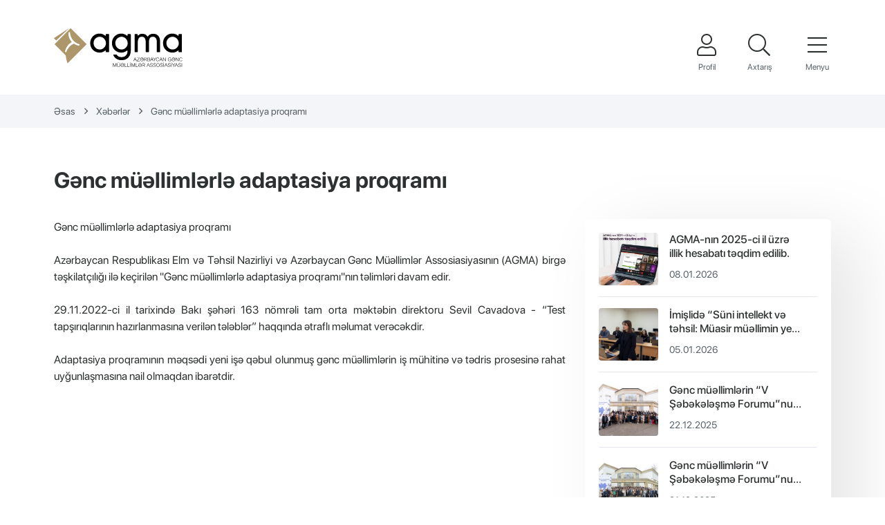

--- FILE ---
content_type: text/html; charset=UTF-8
request_url: https://agma.az/news/526
body_size: 10906
content:
<!DOCTYPE html>
<html lang="en">
<head>
    <meta charset="utf-8" />
<meta name="viewport" content="width=device-width, initial-scale=1" />
<title>Azərbaycan Gənc Müəllimlər Assosiasiyası</title>
    <link href="/assets/vendor/css/bootstrap.min.css" rel="stylesheet" />
<link href="/assets/fonts/FontAwesome/css/all.min.css" rel="stylesheet" />
<link href="/assets/vendor/css/owl.carousel.min.css" rel="stylesheet" />
<link rel="stylesheet" href="/assets/vendor/css/selectize.bootstrap3.min.css"/>
<link href="/assets/styles/main.css" rel="stylesheet" />

<link rel="stylesheet" href="/assets/vendor/css/tagsinput.css">
<link rel="stylesheet" href="/assets/vendor/css/file-attach.css">
<link rel="stylesheet" href="/assets/vendor/css/video-gallery.css">


<link rel="icon" href="/assets/img/favicon.svg" type="image/x-icon">
    <!-- Livewire Styles -->
<style >
    [wire\:loading], [wire\:loading\.delay], [wire\:loading\.inline-block], [wire\:loading\.inline], [wire\:loading\.block], [wire\:loading\.flex], [wire\:loading\.table], [wire\:loading\.grid] {
        display: none;
    }

    [wire\:loading\.delay\.shortest], [wire\:loading\.delay\.shorter], [wire\:loading\.delay\.short], [wire\:loading\.delay\.long], [wire\:loading\.delay\.longer], [wire\:loading\.delay\.longest] {
        display:none;
    }

    [wire\:offline] {
        display: none;
    }

    [wire\:dirty]:not(textarea):not(input):not(select) {
        display: none;
    }

    input:-webkit-autofill, select:-webkit-autofill, textarea:-webkit-autofill {
        animation-duration: 50000s;
        animation-name: livewireautofill;
    }

    @keyframes livewireautofill { from {} }
</style>
</head>

<body>



<section class="search-container" style="height: 0px">
    <div class="container">
        <div wire:id="dNE4dV6yEUvHZW2FB8GS" wire:initial-data="{&quot;fingerprint&quot;:{&quot;id&quot;:&quot;dNE4dV6yEUvHZW2FB8GS&quot;,&quot;name&quot;:&quot;sections.search-input&quot;,&quot;locale&quot;:&quot;az&quot;,&quot;path&quot;:&quot;news\/526&quot;,&quot;method&quot;:&quot;GET&quot;},&quot;effects&quot;:{&quot;listeners&quot;:[]},&quot;serverMemo&quot;:{&quot;children&quot;:[],&quot;errors&quot;:[],&quot;htmlHash&quot;:&quot;28aa994f&quot;,&quot;data&quot;:{&quot;key&quot;:null},&quot;dataMeta&quot;:[],&quot;checksum&quot;:&quot;0fe8fbb5f4342d46fe35628afa9a744a636927720a6d904a9c8830b08dc3bbf9&quot;}}" class="d-flex justify-content-between w-100">
    <i class="fal fa-search fa-xs d-lg-none d-block"></i>
    <form wire:submit.prevent="goSearch()" class="w-100 d-flex justify-content-between">        
        <div>
            <input type="text" wire:model="key" placeholder="Sayt üzrə ətraflı axtarış" id="searchInput" autocomplete="off"/>
        </div>
               
    </form>
</div>
<!-- Livewire Component wire-end:dNE4dV6yEUvHZW2FB8GS -->    </div>
</section>
<header class="header d-block">
    <div class="header__info d-none">
        <div class="container d-flex justify-content-center align-items-center">
            <div class="owl-carousel owl-theme " id="header__info__carousel">
                <div class="d-flex align-items-center">
                    <p class="header__info__text">Yeni <span class="header__info__color__text">endirimlərdən</span> yararlanın - 13.99 AZN-dan başlayan qiymətlərlə | <span class="header__info__thin__text">Yeni tələbələr üçün xüsusi təklif</span> </p>
                    <a class="header__info__more d-none d-lg-block">daha ətraflı</a>
                </div>
                <div class="d-flex align-items-center">
                    <p class="header__info__text">Yeni <span class="header__info__color__text">endirimlərdən</span> yararlanın - 13.99 AZN-dan başlayan qiymətlərlə | <span class="header__info__thin__text">Yeni tələbələr üçün xüsusi təklif</span> </p>
                    <a class="header__info__more d-none d-lg-block">daha ətraflı</a>
                </div>
            </div>
        </div>
    </div>
    <div class="container d-none d-lg-flex align-items-center w-100 header__brand">
        <a href="https://agma.az">
            <img class="logo" src="/assets/img/logo.svg" alt="" loading="lazy">
        </a>
        <!--<a href="http://iane.agma.az/" class="btn btn__rounded btn__outline iane-button">
            <img width="28px" src="/assets/img/azerbaijan.png" alt=""> İANƏ ET <img width="28px" src="/assets/img/turkey.png" alt="">
        </a>-->
        
        <div class="header__brand__buttons d-flex">
            <div>
                                    <a href="https://agma.az/login" class="header__brand__profile"><i class="fal fa-user"></i></a>
                    <p>Profil</p>
                            </div>
            <div>
                <button class="openSearchBox"><i class="fal fa-search"></i></button>
                <p>Axtarış</p>
            </div>
            <div>
                <a href="javascript:void(0)" class="menu_opener">
                    <div class="menu_before">
                        <i class="fal fa-bars"></i>
                        <p>Menyu</p>
                    </div>
                </a>
            </div>
        </div>

        <!-- Menu -->
        <div class="menu">
            <div class="menu_wrap">
                <div class="menu_header">
                    <div class="container d-flex align-items-center justify-content-between h-100">
                        <img src="/assets/img/logo_menu.svg" loading="lazy"/>
                        <div class="d-flex align-items-center">
                            <div class="langs">
                                <a href="" class="lang-active">AZ</a>
    
    
                            </div>
                            <div class="menu_after"><i class="fal fa-times fa-2x"></i></div>
                        </div>                        
                    </div>
                </div>
            <div class="menu_body">
                <div class="container">
                    <div class="menu_list">
                        <h4>
                            HAQQIMIZDA
                        </h4>
                        <ul>
                            <li><a href="https://agma.az/about">Ümumi məlumat</a></li>
                            <li><a href="https://agma.az/structure">Struktur</a></li>
                            <li><a href="https://agma.az/awards">Mükafatlar</a></li>
                            <li><a href="https://agma.az/partners">Partnyorlar</a></li>
                            <li><a href="https://agma.az/contact">Bizimlə əlaqə</a></li>

                        </ul>
                    </div>
                    <div class="menu_list">
                        <h4>
                            TƏLİMLƏR
                        </h4>
                            <ul wire:id="6ya7PpZKcMwcnyuS9DjK" wire:initial-data="{&quot;fingerprint&quot;:{&quot;id&quot;:&quot;6ya7PpZKcMwcnyuS9DjK&quot;,&quot;name&quot;:&quot;sections.course-category&quot;,&quot;locale&quot;:&quot;az&quot;,&quot;path&quot;:&quot;news\/526&quot;,&quot;method&quot;:&quot;GET&quot;},&quot;effects&quot;:{&quot;listeners&quot;:[]},&quot;serverMemo&quot;:{&quot;children&quot;:[],&quot;errors&quot;:[],&quot;htmlHash&quot;:&quot;bd30def4&quot;,&quot;data&quot;:[],&quot;dataMeta&quot;:[],&quot;checksum&quot;:&quot;56af1415acbf148455380c4a37b271f5ea6dca72298b9b1593eef15257ecb739&quot;}}">
            <li>
            <a href="https://agma.az/courses?category=1">
                Təhsildə qayğı və maarifləndirmə
            </a>
        </li>
            <li>
            <a href="https://agma.az/courses?category=4">
                İlkin müəllimlik təlimi
            </a>
        </li>
            <li>
            <a href="https://agma.az/courses?category=3">
                Peşəkar müəllimlik təlimi
            </a>
        </li>
            <li>
            <a href="https://agma.az/courses?category=6">
                Adaptasiya
            </a>
        </li>
            <li>
            <a href="https://agma.az/courses?category=7">
                Məktəbəqədər təhsil
            </a>
        </li>
    </ul>
<!-- Livewire Component wire-end:6ya7PpZKcMwcnyuS9DjK -->                    </div>
                    <div class="menu_list">
                        <h4>
                            FƏALİYYƏTİMİZ
                        </h4>
                        <ul>
                            <li><a href="https://agma.az/projects">Layihələr</a></li>
                            <li><a href="https://agma.az/summer-autumn-schools">Yay-Payız məktəbi</a></li>
                            <li><a href="https://agma.az/events">Tədbirlər</a></li>
                            <li><a href="https://agma.az/exhibition">Sərgi</a></li>
                        </ul>
                    </div>
                    <div class="menu_list">
                        <h4>
                            XİDMƏTLƏR
                        </h4>
                        <ul>
                            <li><a href="https://agma.az/forum">Forum</a></li>
                            <li><a href="https://agma.az/appeals/mentor">Mentorluq</a></li>
                            <li><a href="https://agma.az/appeals/psychologist">Psixoloji xidmət</a></li>
                        </ul>
                    </div>
                </div>
                <div class="container secondrow">
                    <div class="menu_list col-3">
                        <h4>
                            MEDİA
                        </h4>
                        <ul>
                            <li><a href="https://agma.az/questions">Tez-tez verilən suallar</a></li>
                            <li><a href="https://agma.az/news">Xəbərlər</a></li>
                            <li><a href="https://agma.az/ads">Elanlar</a></li>
                            <li><a href="https://agma.az/photos">Foto qalereya</a></li>
                            <li><a href="https://agma.az/videos">Video qalereya</a></li>

                        </ul>
                    </div>
                    <div class="menu_list col-4">
                        <h4>
                            ÜZVLÜK
                        </h4>
                        <ul>
                            <li><a href="https://agma.az/membership">Ümumi məlumat</a></li>
                            <li><a href="https://agma.az/membership-video">Video təlimat</a></li>
                                                            <li><a href="https://agma.az/registration">Qeydiyyat</a></li>
                                                    </ul>
                    </div>
                    <div class="menu_list col-5">
                        <h4>
                            TƏŞƏBBÜSLƏR
                        </h4>
                        <ul>
                            <li><a href="https://agma.az/teachers-list">Müəllimlərin məqaləsi</a></li>
                            <li><a href="https://agma.az/teachers">Müəllimlərin tanıdılması</a></li>
                            <li><a href="https://agma.az/idea-bank">İdeya bankı</a></li>
                        </ul>
                    </div>
                </div>
                <div class="container justify-content-end">
                    <div wire:id="MBaWc0hFuaFgBkvEpXYk" wire:initial-data="{&quot;fingerprint&quot;:{&quot;id&quot;:&quot;MBaWc0hFuaFgBkvEpXYk&quot;,&quot;name&quot;:&quot;sections.menu-social-networks&quot;,&quot;locale&quot;:&quot;az&quot;,&quot;path&quot;:&quot;news\/526&quot;,&quot;method&quot;:&quot;GET&quot;},&quot;effects&quot;:{&quot;listeners&quot;:[]},&quot;serverMemo&quot;:{&quot;children&quot;:[],&quot;errors&quot;:[],&quot;htmlHash&quot;:&quot;7a848225&quot;,&quot;data&quot;:[],&quot;dataMeta&quot;:[],&quot;checksum&quot;:&quot;ca6aa228097c47972c36dfc13274c5d42df2b75304fa5f5b70b76f8439c9e2cc&quot;}}" class="menu-social-icons">
    <a href="https://www.facebook.com/agmaeduaz" target="_blank"> <i class="fab fa-facebook"></i> </a>
    <a href="https://www.instagram.com/agma.edu.az/" target="_blank"> <i class="fab fa-instagram"></i> </a>
    <a href="https://www.linkedin.com/company/agma-edu-az" target="_blank"> <i class="fab fa-linkedin"></i> </a>
    <a href="https://www.youtube.com/channel/UCJrwIQM1YBaEAEain8I-NIg" target="_blank"> <i class="fab fa-youtube"></i> </a>
    <a href="https://twitter.com/AgmaEduAz" target="_blank"> <i class="fab fa-twitter"></i> </a>
    <a href="https://t.me/agmassosiasiyasi" target="_blank"> <i class="fab fa-telegram"></i> </a>
</div>  
<!-- Livewire Component wire-end:MBaWc0hFuaFgBkvEpXYk -->                </div>
            </div>
            </div>
        </div>
    </div>
</header>
<!--Mobile nav-->
<div class="container d-lg-none d-flex align-items-center w-100 header__brand  mobile_header">
    <a href="https://agma.az">
            <img class="mobile-logo" src="/assets/img/logo.svg" alt="" loading="lazy">
    </a>

    <a href="https://anadili.agma.az/">
            <img class="mobile-logo" src="/uploads/AGMA-Logolar/mktblg.svg" alt="" loading="lazy">
    </a>
    <!--<a href="http://iane.agma.az/" class="btn btn__rounded btn__outline iane-button">
        İANƏ ET
    </a>-->
    
    <div class="header__brand__buttons d-flex">        

        <div class="me-3">
            <button class="openSearchBox"><i class="fal fa-search"></i></button>            
        </div>

        <div class="me-3">
                            <a href="https://agma.az/login" class="header__brand__profile"><i class="fal fa-user"></i></a>                
                    </div>

        <div>
            <a href="javascript:void(0)" class="mobile_menu_opener">
                <div class="menu_before">
                    <i class="fal fa-bars"></i>                    
                </div>
                <div class="menu_after"><i class="fal fa-times"></i></div>
            </a>
        </div>
    </div>

    <nav class="mobile-menu">
        <div class="mobile-menu__header">
            <img src="/assets/img/logo_menu.svg" class="mobile-logo" alt="" loading="lazy">
        </div>
        <ul class="mobile-menu__list">            
            <li class="mobile-menu__item has-child">
                <a href="https://agma.az/about" class="mobile-menu__link" data-childLevel="1">Haqqımızda</a>
                <ul class="mobile-menu__list mobile-menu__list--child">
                    <button class="mobile-menu__back" type="button" data-childLevel="0">Geri qayıt</button>                    
                    <li class="mobile-menu__item">
                        <a href="https://agma.az/about" class="mobile-menu__link">Ümumi məlumat</a>
                    </li>
                    <li class="mobile-menu__item">
                        <a href="https://agma.az/structure" class="mobile-menu__link">Struktur</a>
                    </li>
                    <li class="mobile-menu__item">
                        <a href="https://agma.az/awards" class="mobile-menu__link">Mükafatlar</a>
                    </li>
                    <li class="mobile-menu__item">
                        <a href="https://agma.az/partners" class="mobile-menu__link">Partnyorlar</a>
                    </li>
                    <li class="mobile-menu__item">
                        <a href="https://agma.az/contact" class="mobile-menu__link">Bizimlə əlaqə</a>
                    </li>
                </ul>
            </li>
            <li class="mobile-menu__item has-child">
                <a href="#" class="mobile-menu__link" data-childLevel="1">Təlimlər</a>
                <ul class="mobile-menu__list mobile-menu__list--child">
                    <button class="mobile-menu__back" type="button" data-childLevel="0">GERİYƏ QAYIT</button>
                                        <li class="mobile-menu__item">
                        <a href="https://agma.az/courses?category=1"
                           class="mobile-menu__link">Təhsildə qayğı və maarifləndirmə</a>
                    </li>
                                        <li class="mobile-menu__item">
                        <a href="https://agma.az/courses?category=4"
                           class="mobile-menu__link">İlkin müəllimlik təlimi</a>
                    </li>
                                        <li class="mobile-menu__item">
                        <a href="https://agma.az/courses?category=3"
                           class="mobile-menu__link">Peşəkar müəllimlik təlimi</a>
                    </li>
                                        <li class="mobile-menu__item">
                        <a href="https://agma.az/courses?category=6"
                           class="mobile-menu__link">Adaptasiya</a>
                    </li>
                                        <li class="mobile-menu__item">
                        <a href="https://agma.az/courses?category=7"
                           class="mobile-menu__link">Məktəbəqədər təhsil</a>
                    </li>
                                    </ul>
            </li>
            <li class="mobile-menu__item has-child">
                <a href="#" class="mobile-menu__link" data-childLevel="1">Fəalliyətimiz</a>
                <ul class="mobile-menu__list mobile-menu__list--child">
                    <button class="mobile-menu__back" type="button" data-childLevel="0">GERİYƏ QAYIT</button>
                    <li class="mobile-menu__item">
                        <a href="https://agma.az/projects" class="mobile-menu__link">Layihələr</a>
                    </li>
                    <li class="mobile-menu__item">
                        <a href="https://agma.az/summer-autumn-schools" class="mobile-menu__link">Yay-Payız məktəbi</a>
                    </li>
                    <li class="mobile-menu__item">
                        <a href="https://agma.az/events" class="mobile-menu__link">Tədbirlər</a>
                    </li>
                    <li class="mobile-menu__item">
                        <a href="https://agma.az/exhibition" class="mobile-menu__link">Sərgi</a>
                    </li>
                </ul>
            </li>
            <li class="mobile-menu__item has-child">
                <a href="#" class="mobile-menu__link" data-childLevel="1">Xidmətlər</a>
                <ul class="mobile-menu__list mobile-menu__list--child">
                    <button class="mobile-menu__back" type="button" data-childLevel="0">GERİYƏ QAYIT</button>
                    <li class="mobile-menu__item">
                        <a href="https://agma.az/forum" class="mobile-menu__link">Forum</a>
                    </li>
                    <li class="mobile-menu__item">
                        <a href="https://agma.az/appeals/mentor" class="mobile-menu__link">Mentorluq</a>
                    </li>
                    <li class="mobile-menu__item">
                        <a href="https://agma.az/appeals/psychologist" class="mobile-menu__link">Psixoloji xidmət</a>
                    </li>
                </ul>
            </li>
            <li class="mobile-menu__item has-child">
                <a href="#" class="mobile-menu__link" data-childLevel="1">Media</a>
                <ul class="mobile-menu__list mobile-menu__list--child">
                    <button class="mobile-menu__back" type="button" data-childLevel="0">GERİYƏ QAYIT</button>
                    <li class="mobile-menu__item">
                        <a href="https://agma.az/questions" class="mobile-menu__link">Tez-tez verilən suallar</a>
                    </li>
                    <li class="mobile-menu__item">
                        <a href="https://agma.az/news" class="mobile-menu__link">Xəbərlər</a>
                    </li>
                    <li class="mobile-menu__item">
                        <a href="https://agma.az/ads" class="mobile-menu__link">Elanlar</a>
                    </li>
                    <li class="mobile-menu__item">
                        <a href="https://agma.az/photos" class="mobile-menu__link">Foto qalereya</a>
                    </li>
                    <li class="mobile-menu__item">
                        <a href="https://agma.az/videos" class="mobile-menu__link">Video qalereya</a>
                    </li>



                </ul>
            </li>
            <li class="mobile-menu__item has-child">
                <a href="#" class="mobile-menu__link" data-childLevel="1">Üzvlük</a>
                <ul class="mobile-menu__list mobile-menu__list--child">
                    <button class="mobile-menu__back" type="button" data-childLevel="0">GERİYƏ QAYIT</button>
                    <li class="mobile-menu__item">
                        <a href="https://agma.az/membership" class="mobile-menu__link">Ümumi məlumat</a>
                    </li>
                    <li class="mobile-menu__item">
                        <a href="https://agma.az/membership-video" class="mobile-menu__link">Video təlimat</a>
                    </li>
                                            <li class="mobile-menu__item">
                            <a href="https://agma.az/registration" class="mobile-menu__link">Qeydiyyat</a>
                        </li>
                                    </ul>
            </li>
            <li class="mobile-menu__item has-child">
                <a href="#" class="mobile-menu__link" data-childLevel="1">Təşəbbüslər</a>
                <ul class="mobile-menu__list mobile-menu__list--child">
                    <button class="mobile-menu__back" type="button" data-childLevel="0">GERİYƏ QAYIT</button>
                    <li class="mobile-menu__item">
                        <a href="https://agma.az/teachers" class="mobile-menu__link">Müəllimlərin tanıdılması</a>
                    </li>
                    <li class="mobile-menu__item">
                        <a href="https://agma.az/teachers-list" class="mobile-menu__link">Müəllimlərin məqaləsi</a>
                    </li>
                    <li class="mobile-menu__item">
                        <a href="https://agma.az/idea-bank" class="mobile-menu__link">İdeya bankı</a>
                    </li>
                </ul>
            </li>            
        </ul>
        <div wire:id="7qIG41Vdw6wWtHAB3jZe" class="container social-icons header__brand__registration d-block">
            <div wire:id="l0mCJnN9Vum70BG9tOrj" wire:initial-data="{&quot;fingerprint&quot;:{&quot;id&quot;:&quot;l0mCJnN9Vum70BG9tOrj&quot;,&quot;name&quot;:&quot;sections.menu-social-networks&quot;,&quot;locale&quot;:&quot;az&quot;,&quot;path&quot;:&quot;news\/526&quot;,&quot;method&quot;:&quot;GET&quot;},&quot;effects&quot;:{&quot;listeners&quot;:[]},&quot;serverMemo&quot;:{&quot;children&quot;:[],&quot;errors&quot;:[],&quot;htmlHash&quot;:&quot;7a848225&quot;,&quot;data&quot;:[],&quot;dataMeta&quot;:[],&quot;checksum&quot;:&quot;3998a3919431bdf372ff8a3a55122d2657e521f0437811b2780a79b1654e0465&quot;}}" class="menu-social-icons">
    <a href="https://www.facebook.com/agmaeduaz" target="_blank"> <i class="fab fa-facebook"></i> </a>
    <a href="https://www.instagram.com/agma.edu.az/" target="_blank"> <i class="fab fa-instagram"></i> </a>
    <a href="https://www.linkedin.com/company/agma-edu-az" target="_blank"> <i class="fab fa-linkedin"></i> </a>
    <a href="https://www.youtube.com/channel/UCJrwIQM1YBaEAEain8I-NIg" target="_blank"> <i class="fab fa-youtube"></i> </a>
    <a href="https://twitter.com/AgmaEduAz" target="_blank"> <i class="fab fa-twitter"></i> </a>
    <a href="https://t.me/agmassosiasiyasi" target="_blank"> <i class="fab fa-telegram"></i> </a>
</div>  
<!-- Livewire Component wire-end:l0mCJnN9Vum70BG9tOrj -->        </div>
        <div class="container language d-flex justify-content-center justify-content-lg-start">
            <p>Dil seçimi</p>
            <select data-placeholder="Dil seçimi">
                <option value="Azərbaycanca">Azərbaycanca</option>
    
    
            </select>
        </div>
        <button type="button" id="mobile-menu__close" class="mobile-menu__close">
            <i class="fal fa-times"></i>
        </button>
    </nav>
</div>

<!--Mobile nav end-->



    <div class="page-cover">
        <div class="container">
            <div class="breadcrumb">
                <div class="breadcrumb__link"><a href="">Əsas</a><a href="https://agma.az/news">Xəbərlər</a>Gənc müəllimlərlə adaptasiya proqramı
                </div>
            </div>
        </div>
    </div>

    <section class ="info-page-sections">
        <div class="container d-flex justify-content-left align-items-center">
            <div class="posts-bold-title">
                <h1>Gənc müəllimlərlə adaptasiya proqramı </h1>
            </div>
        </div>
        <div class="section-content single-info-page">
            <div class="container d-lg-flex d-block justify-content-between">

                <div class="pl-32 single-info-page-main">

                    <div class="container d-flex justify-content-center align-items-center news-box-block">

                        <div class="owl-carousel owl-theme" id="news-info-carousel">
                            
                        </div>

                    </div>

                    <div>Gənc müəllimlərlə adaptasiya proqramı<br><br></div><div>Azərbaycan Respublikası Elm və Təhsil Nazirliyi və Azərbaycan Gənc Müəllimlər Assosiasiyasının (AGMA) birgə təşkilatçılığı ilə keçirilən "Gənc müəllimlərlə adaptasiya proqramı"nın təlimləri davam edir.<br><br></div><div>29.11.2022-ci il tarixində Bakı şəhəri 163 nömrəli tam orta məktəbin direktoru Sevil Cavadova - “Test tapşırıqlarının hazırlanmasına verilən tələblər” haqqında ətraflı məlumat verəcəkdir.<br><br></div><div>Adaptasiya proqramının məqsədi yeni işə qəbul olunmuş gənc müəllimlərin iş mühitinə və tədris prosesinə rahat uyğunlaşmasına nail olmaqdan ibarətdir.</div><div><br></div>                

                </div>

                <div class="single-info-page-side">
            <a href="https://agma.az/news/1061">
            <div class="container d-flex single-info-page-side-badge">
                <div class="single-info-page-side-image">
                    <img src="/uploads/Xbrlr5/illik hesabat.jpg" alt="" loading="lazy">
                </div>                
                <div class="single-info-page-side-badge-text ">
                    <h6>AGMA-nın 2025-ci il üzrə illik hesabatı təqdim edilib.</h6>
                    <p>08.01.2026</p>
                </div>
            </div>
        </a>
            <a href="https://agma.az/news/1062">
            <div class="container d-flex single-info-page-side-badge">
                <div class="single-info-page-side-image">
                    <img src="/uploads/Xbrlr5/imishli 2.jpg" alt="" loading="lazy">
                </div>                
                <div class="single-info-page-side-badge-text ">
                    <h6>İmişlidə “Süni intellekt və təhsil: Müasir müəllimin yeni bacarıqları” mövzusunda təlim keçirilib..</h6>
                    <p>05.01.2026</p>
                </div>
            </div>
        </a>
            <a href="https://agma.az/news/1060">
            <div class="container d-flex single-info-page-side-badge">
                <div class="single-info-page-side-image">
                    <img src="/uploads/Xbrlr5/WhatsApp Image 2025-12-22 at 14.00.02.jpeg" alt="" loading="lazy">
                </div>                
                <div class="single-info-page-side-badge-text ">
                    <h6>Gənc müəllimlərin “V Şəbəkələşmə Forumu”nun II günü keçirilib və forum yekunlaşıb.</h6>
                    <p>22.12.2025</p>
                </div>
            </div>
        </a>
            <a href="https://agma.az/news/1059">
            <div class="container d-flex single-info-page-side-badge">
                <div class="single-info-page-side-image">
                    <img src="/uploads/Xbrlr5/WhatsApp Image 2025-12-20 at 22.33.35 (1).jpeg" alt="" loading="lazy">
                </div>                
                <div class="single-info-page-side-badge-text ">
                    <h6>Gənc müəllimlərin “V Şəbəkələşmə Forumu”nun I günü uğurla keçirilib.</h6>
                    <p>21.12.2025</p>
                </div>
            </div>
        </a>
            <a href="https://agma.az/news/1058">
            <div class="container d-flex single-info-page-side-badge">
                <div class="single-info-page-side-image">
                    <img src="/uploads/Xbrlr5/WhatsApp Image 2025-10-22 at 11.25.09.jpeg" alt="" loading="lazy">
                </div>                
                <div class="single-info-page-side-badge-text ">
                    <h6>“Gənc Müəllimlər: Suverenlik Yolunda Təhsil Missiyası” mövzusunda forum Gəncə şəhərində keçirilib.</h6>
                    <p>22.10.2025</p>
                </div>
            </div>
        </a>
            <a href="https://agma.az/news/1054">
            <div class="container d-flex single-info-page-side-badge">
                <div class="single-info-page-side-image">
                    <img src="/uploads/Xbrlr5/formal.jpg" alt="" loading="lazy">
                </div>                
                <div class="single-info-page-side-badge-text ">
                    <h6>“Qeyri-formal təhsildə təlimçinin əl kitabı” təqdimatı uğurla baş tutdu!.</h6>
                    <p>13.10.2025</p>
                </div>
            </div>
        </a>
            <a href="https://agma.az/news/1053">
            <div class="container d-flex single-info-page-side-badge">
                <div class="single-info-page-side-image">
                    <img src="/uploads/Xbrlr5/KEN_5688.jpg" alt="" loading="lazy">
                </div>                
                <div class="single-info-page-side-badge-text ">
                    <h6>&quot;Gənc Müəllimlər: Suverenlik Yolunda Təhsil Missiyası&quot; mövzusunda forum keçirilib.</h6>
                    <p>11.10.2025</p>
                </div>
            </div>
        </a>
            <a href="https://agma.az/news/1055">
            <div class="container d-flex single-info-page-side-badge">
                <div class="single-info-page-side-image">
                    <img src="/uploads/Xbrlr5/8 oktyabr.jpg" alt="" loading="lazy">
                </div>                
                <div class="single-info-page-side-badge-text ">
                    <h6>Adaptasiya Proqramının IV mövzusu – “Diferensiallaşdırılmış təlim və inklüziv təhsil&quot;.</h6>
                    <p>08.10.2025</p>
                </div>
            </div>
        </a>
    </div>

            </div>
        </div>
    </section>


    <section id="fam-courses">
    <div class="container d-flex justify-content-left align-items-center course_info-block">
        <div class="course-title">
            <h1>Populyar kurslar</h1>
            <h3>Gənc müəllimlərin inkişafına dəstək olmaqdan qürur duyuruq.</h3>
        </div>
    </div>

    <div class="fam-course-box">
        <div class="owl-carousel owl-theme" id="fam-courses-carousel">
                            <a href="https://agma.az/courses/aile-davranisi-ve-problemli-ailelerden-olan-sagirdlerin-psixologiyasi">
                    <div class="fam-courses-badges">
                        <img src="/uploads/kurslar/Без имени-1 (2).jpg" alt="badge-icon" loading="lazy"/>
                        <div class="course-badge-title">
                            <h5>Ailə davranışı və problemli ailələrdən olan şagirdlərin psixologiyası</h5>
                            <h6>Təhsildə qayğı və maarifləndirmə</h6>
                            <p>5
                                                                                                    <span class="fa fa-star checked"></span>
                                                                    <span class="fa fa-star checked"></span>
                                                                    <span class="fa fa-star checked"></span>
                                                                    <span class="fa fa-star checked"></span>
                                                                    <span class="fa fa-star checked"></span>
                                                                                                <span class="comments-number">(3078)</span>
                            </p>
                            <h4>
                                Ödənişsiz










                            </h4>
                        </div>
                    </div>
                </a>
                            <a href="https://agma.az/courses/tehsilde-ilk-tibbi-yardimin-esaslari">
                    <div class="fam-courses-badges">
                        <img src="/uploads/kurslar/Banner. Tibbi yardım.jpg" alt="badge-icon" loading="lazy"/>
                        <div class="course-badge-title">
                            <h5>Təhsildə ilk tibbi yardımın əsasları</h5>
                            <h6>Təhsildə qayğı və maarifləndirmə</h6>
                            <p>5
                                                                                                    <span class="fa fa-star checked"></span>
                                                                    <span class="fa fa-star checked"></span>
                                                                    <span class="fa fa-star checked"></span>
                                                                    <span class="fa fa-star checked"></span>
                                                                    <span class="fa fa-star checked"></span>
                                                                                                <span class="comments-number">(9841)</span>
                            </p>
                            <h4>
                                Ödənişsiz










                            </h4>
                        </div>
                    </div>
                </a>
                            <a href="https://agma.az/courses/zeif-oxuyan-sagirdlerle-is">
                    <div class="fam-courses-badges">
                        <img src="/uploads/kurslar/WhatsApp Image 2022-01-10 at 3.59.11 PM.jpeg" alt="badge-icon" loading="lazy"/>
                        <div class="course-badge-title">
                            <h5>Zəif oxuyan şagirdlərlə iş</h5>
                            <h6>Təhsildə qayğı və maarifləndirmə</h6>
                            <p>5
                                                                                                    <span class="fa fa-star checked"></span>
                                                                    <span class="fa fa-star checked"></span>
                                                                    <span class="fa fa-star checked"></span>
                                                                    <span class="fa fa-star checked"></span>
                                                                    <span class="fa fa-star checked"></span>
                                                                                                <span class="comments-number">(879)</span>
                            </p>
                            <h4>
                                Ödənişsiz










                            </h4>
                        </div>
                    </div>
                </a>
                            <a href="https://agma.az/courses/tehsilde-etik-davranis-qaydalari">
                    <div class="fam-courses-badges">
                        <img src="/uploads/kurslar/WhatsApp Image 2022-01-18 at 2.26.47 PM.jpeg" alt="badge-icon" loading="lazy"/>
                        <div class="course-badge-title">
                            <h5>Təhsildə etik davranış qaydaları və müəllim-valideyn münasibətləri</h5>
                            <h6>İlkin müəllimlik təlimi</h6>
                            <p>5
                                                                                                    <span class="fa fa-star checked"></span>
                                                                    <span class="fa fa-star checked"></span>
                                                                    <span class="fa fa-star checked"></span>
                                                                    <span class="fa fa-star checked"></span>
                                                                    <span class="fa fa-star checked"></span>
                                                                                                <span class="comments-number">(783)</span>
                            </p>
                            <h4>
                                Ödənişsiz










                            </h4>
                        </div>
                    </div>
                </a>
                            <a href="https://agma.az/courses/sinfin-idareolunmasi">
                    <div class="fam-courses-badges">
                        <img src="/uploads/kurslar/WhatsApp Image 2022-01-18 at 5.13.23 PM.jpeg" alt="badge-icon" loading="lazy"/>
                        <div class="course-badge-title">
                            <h5>Sinfin idarəolunması</h5>
                            <h6>İlkin müəllimlik təlimi</h6>
                            <p>5
                                                                                                    <span class="fa fa-star checked"></span>
                                                                    <span class="fa fa-star checked"></span>
                                                                    <span class="fa fa-star checked"></span>
                                                                    <span class="fa fa-star checked"></span>
                                                                    <span class="fa fa-star checked"></span>
                                                                                                <span class="comments-number">(6008)</span>
                            </p>
                            <h4>
                                Ödənişsiz










                            </h4>
                        </div>
                    </div>
                </a>
                            <a href="https://agma.az/courses/bullinq-ve-bullinqin-qarsisinin-alinmasi">
                    <div class="fam-courses-badges">
                        <img src="/uploads/kurslar/School-Bullying_Hero.jpg" alt="badge-icon" loading="lazy"/>
                        <div class="course-badge-title">
                            <h5>Bullinq və bullinqin qarşısının alınması</h5>
                            <h6>Təhsildə qayğı və maarifləndirmə</h6>
                            <p>5
                                                                                                    <span class="fa fa-star checked"></span>
                                                                    <span class="fa fa-star checked"></span>
                                                                    <span class="fa fa-star checked"></span>
                                                                    <span class="fa fa-star checked"></span>
                                                                    <span class="fa fa-star checked"></span>
                                                                                                <span class="comments-number">(12003)</span>
                            </p>
                            <h4>
                                Ödənişsiz










                            </h4>
                        </div>
                    </div>
                </a>
                            <a href="https://agma.az/courses/psixoloji-destek">
                    <div class="fam-courses-badges">
                        <img src="/uploads/Branches-of-Psychology-1024x640.jpg" alt="badge-icon" loading="lazy"/>
                        <div class="course-badge-title">
                            <h5>Psixoloji dəstək</h5>
                            <h6>Peşəkar müəllimlik təlimi</h6>
                            <p>5
                                                                                                    <span class="fa fa-star checked"></span>
                                                                    <span class="fa fa-star checked"></span>
                                                                    <span class="fa fa-star checked"></span>
                                                                    <span class="fa fa-star checked"></span>
                                                                    <span class="fa fa-star checked"></span>
                                                                                                <span class="comments-number">(590)</span>
                            </p>
                            <h4>
                                Ödənişsiz










                            </h4>
                        </div>
                    </div>
                </a>
                            <a href="https://agma.az/courses/sinfin-idare-olunmasinda-prosedurlar">
                    <div class="fam-courses-badges">
                        <img src="/uploads/kurslar/O6VORN0-640x427.jpg" alt="badge-icon" loading="lazy"/>
                        <div class="course-badge-title">
                            <h5>Sinfin idarə olunmasında prosedurlar</h5>
                            <h6>İlkin müəllimlik təlimi</h6>
                            <p>5
                                                                                                    <span class="fa fa-star checked"></span>
                                                                    <span class="fa fa-star checked"></span>
                                                                    <span class="fa fa-star checked"></span>
                                                                    <span class="fa fa-star checked"></span>
                                                                    <span class="fa fa-star checked"></span>
                                                                                                <span class="comments-number">(5100)</span>
                            </p>
                            <h4>
                                Ödənişsiz










                            </h4>
                        </div>
                    </div>
                </a>
                            <a href="https://agma.az/courses/emosional-zeka">
                    <div class="fam-courses-badges">
                        <img src="/uploads/kurslar/artboard-60@3x.png" alt="badge-icon" loading="lazy"/>
                        <div class="course-badge-title">
                            <h5>Emosional zəka</h5>
                            <h6>Təhsildə qayğı və maarifləndirmə</h6>
                            <p>5
                                                                                                    <span class="fa fa-star checked"></span>
                                                                    <span class="fa fa-star checked"></span>
                                                                    <span class="fa fa-star checked"></span>
                                                                    <span class="fa fa-star checked"></span>
                                                                    <span class="fa fa-star checked"></span>
                                                                                                <span class="comments-number">(1349)</span>
                            </p>
                            <h4>
                                Ödənişsiz










                            </h4>
                        </div>
                    </div>
                </a>
                            <a href="https://agma.az/courses/cetin-terbiye-olunan-sagirdlerle-is">
                    <div class="fam-courses-badges">
                        <img src="/uploads/kurslar/July-29-How-to-Handle-Bullying-in-the-Classroom-1024x680.jpg" alt="badge-icon" loading="lazy"/>
                        <div class="course-badge-title">
                            <h5>Çətin tərbiyə olunan şagirdlərlə iş</h5>
                            <h6>İlkin müəllimlik təlimi</h6>
                            <p>5
                                                                                                    <span class="fa fa-star checked"></span>
                                                                    <span class="fa fa-star checked"></span>
                                                                    <span class="fa fa-star checked"></span>
                                                                    <span class="fa fa-star checked"></span>
                                                                    <span class="fa fa-star checked"></span>
                                                                                                <span class="comments-number">(4981)</span>
                            </p>
                            <h4>
                                Ödənişsiz










                            </h4>
                        </div>
                    </div>
                </a>
                            <a href="https://agma.az/courses/teqdimat-bacariqlari">
                    <div class="fam-courses-badges">
                        <img src="/uploads/kurslar/1_9o-i4TX397YNczCGVXtqqg.jpeg" alt="badge-icon" loading="lazy"/>
                        <div class="course-badge-title">
                            <h5>Təqdimat bacarıqları</h5>
                            <h6>İlkin müəllimlik təlimi</h6>
                            <p>5
                                                                                                    <span class="fa fa-star checked"></span>
                                                                    <span class="fa fa-star checked"></span>
                                                                    <span class="fa fa-star checked"></span>
                                                                    <span class="fa fa-star checked"></span>
                                                                    <span class="fa fa-star checked"></span>
                                                                                                <span class="comments-number">(509)</span>
                            </p>
                            <h4>
                                Ödənişsiz










                            </h4>
                        </div>
                    </div>
                </a>
                            <a href="https://agma.az/courses/sinfin-idareedilmesinde-muellimin-strateji-planlamasi">
                    <div class="fam-courses-badges">
                        <img src="/uploads/kurslar/LB0248.png" alt="badge-icon" loading="lazy"/>
                        <div class="course-badge-title">
                            <h5>Sinfin idarəedilməsində müəllimin strateji planlaması</h5>
                            <h6>İlkin müəllimlik təlimi</h6>
                            <p>5
                                                                                                    <span class="fa fa-star checked"></span>
                                                                    <span class="fa fa-star checked"></span>
                                                                    <span class="fa fa-star checked"></span>
                                                                    <span class="fa fa-star checked"></span>
                                                                    <span class="fa fa-star checked"></span>
                                                                                                <span class="comments-number">(552)</span>
                            </p>
                            <h4>
                                Ödənişsiz










                            </h4>
                        </div>
                    </div>
                </a>
            
        </div>

    </div>
</section>
<section id="innovations">
    <div class="container d-flex justify-content-left align-items-center">
        <div class="innovations-title w-100">
            <div class="d-flex justify-content-between align-items-center">
                <h1>Ən son yeniliklər</h1>
                <a href="https://agma.az/news" class="d-lg-none d-block">Daha çox <span><i class="fa fa-angle-right"></i></span></a>
            </div>
            <div class="d-flex justify-content-between">
                <h3 class="inline-text">AGMA-nın yeniliklərindən xəbərdar olun</h3>
                <a href="https://agma.az/news" class="d-lg-block d-none">Daha çox <span><i class="fa fa-angle-right"></i></span></a>
            </div>           
        </div>
    </div>

    <div class="container justify-content-left align-items-center innovation-block">
            <div class="innovation-badges">
            <a href="https://agma.az/news/1061" class="innovation-badge-image"><img src="/uploads/Xbrlr5/illik hesabat.jpg" alt="badge-icon" loading="lazy"/></a>
            <div class="innovation-badge-title d-flex flex-column justify-content-between">
                <div>
                    <h5> <a href="https://agma.az/news/1061"> AGMA-nın 2025-ci il üzrə illik hesabatı təqdim edilib</a></h5>
                    <h6><div>Azərbaycan Gənc Müəllimlər Assosiasiyası (AGMA) tərəfindən 2025-ci il üzrə illik hesabatın təqdimat görüşü keçirilib. Onlayn formatda təşkil olunan görüşdə Assosiasiyanın İdarə Heyəti üzvləri iştirak ediblər.<br><br></div><div>Görüş zamanı AGMA-nın sədri Pərvinə Qədimova İdarə Heyəti üzvlərinə Assosiasiyanın ötən dövr ərzində həyata keçirdiyi fəaliyyətlər, əldə olunan nəticələr və 2025-ci il üçün nəzərdə tutulan Fəaliyyət Planı barədə ətraflı məlumat verib. Təqdimatda gənc müəllimlərin peşəkar inkişafına yönəlmiş layihələr, maarifləndirici təşəbbüslər, regional proqramlar və tərəfdaşlıqlar xüsusi vurğulanıb.<br><br></div><div>AGMA rəhbərliyi qarşıdakı dövrdə də gənc müəllimlərin potensialının gücləndirilməsi, onların səsinin daha geniş platformalarda eşidilməsi və təhsil sahəsində davamlı inkişafa töhfə verilməsi istiqamətində fəaliyyətini davam etdirəcəyini bildirib.<br><br></div><div><br></div></h6>
                </div>
                <p><i class="fal fa-calendar-alt"></i><span>08.01.2026</span></p>
            </div>
        </div>
            <div class="innovation-badges">
            <a href="https://agma.az/news/1062" class="innovation-badge-image"><img src="/uploads/Xbrlr5/imishli 2.jpg" alt="badge-icon" loading="lazy"/></a>
            <div class="innovation-badge-title d-flex flex-column justify-content-between">
                <div>
                    <h5> <a href="https://agma.az/news/1062"> İmişlidə “Süni intellekt və təhsil: Müasir müəllimin yeni bacarıqları” mövzusunda təlim keçirilib.</a></h5>
                    <h6><div>Azərbaycan Gənc Müəllimlər Assosiasiyasının təşkilatçılığı və Azərbaycan Respublikası Gənclər Təşkilatları Milli Şurasının “Şəbəkə: Gənclər Təşkilatlarının fəaliyyətlərinə dəstək” proqramı çərçivəsində müəllimlər üçün nəzərdə tutulan “Süni intellekt və təhsil: Müasir müəllimin yeni bacarıqları” adlı layihənin davamlılıq mərhələsi İmişli rayonunda uğurla həyata keçirilib.<br><br></div><div>Təlim&nbsp; İmişli rayon H.Hüseynov adına Qızılkənd kənd tam orta məktəbində təşkil olunub. Təlimçi qismində məktəbin texnologiya müəllimi Fidan Nağızadə çıxış edib.<br><br></div><div>Tədbir zamanı süni intellektin təhsildə tətbiqi, müəllimlərin yeni texnoloji bacarıqlarının inkişafı, rəqəmsal təlim mühitinə adaptasiya və müasir tədris metodlarından istifadənin əhəmiyyəti mövzularında geniş müzakirələr aparılıb. Təlim iştirakçılar tərəfindən böyük maraqla qarşılanıb və praktik nümunələrlə zəngin olub.</div></h6>
                </div>
                <p><i class="fal fa-calendar-alt"></i><span>05.01.2026</span></p>
            </div>
        </div>
            <div class="innovation-badges">
            <a href="https://agma.az/news/1060" class="innovation-badge-image"><img src="/uploads/Xbrlr5/WhatsApp Image 2025-12-22 at 14.00.02.jpeg" alt="badge-icon" loading="lazy"/></a>
            <div class="innovation-badge-title d-flex flex-column justify-content-between">
                <div>
                    <h5> <a href="https://agma.az/news/1060"> Gənc müəllimlərin “V Şəbəkələşmə Forumu”nun II günü keçirilib və forum yekunlaşıb</a></h5>
                    <h6><div>Azərbaycan Gənc Müəllimlər Assosiasiyasının və Elm və Təhsil İşçiləri Həmkarlar İttifaqının təşkilatçılığı ilə keçirilən “Gənc müəllimlərin V Şəbəkələşmə Forumu”nun II günü 21 dekabr 2025-ci il tarixində davam edib.<br><br></div><div>Forumun ikinci günü layihə idarəçiliyi və müasir texnologiyalara həsr olunmuş II sessiya baş tutub. I sessiya “Layihələrin yazılması, idarə edilməsi və maliyyə əsaslandırması” mövzusuna həsr olunub. Sessiyanın spikeri, Azərbaycan Gənc Müəllimlər Assosiasiyasının icraçı direktoru Aygün Kərimova layihələrin hazırlanması mərhələləri, onların effektiv idarə olunması və maliyyə əsaslandırmasının vacib məqamları barədə iştirakçılara ətraflı məlumat verib.<br><br></div><div>II sessiya NAYORA-nın təşkilatlarla iş üzrə katibi Elnarə Əliyeva “Süni intellekt və rəqəmsal bacarıqlar” mövzusunda çıxış edib. O, müasir dövrdə süni intellekt texnologiyalarının təhsildə tətbiqi, müəllimlərin rəqəmsal bacarıqlarının inkişaf etdirilməsinin əhəmiyyəti və bu sahədə mövcud çağırışlardan bəhs edib.<br><br></div><div>Aktiv müzakirələr və interaktiv formatda keçən sessiyalar gənc müəllimlərin bilik və bacarıqlarının artırılmasına, eləcə də praktiki təcrübə qazanmalarına şərait yaradıb.<br><br></div><div>Beləliklə, iki gün davam edən “Gənc müəllimlərin V Şəbəkələşmə Forumu” uğurla yekunlaşıb. Forum gənc müəllimlər arasında əməkdaşlığın genişlənməsinə, yeni ideyaların formalaşmasına və peşəkar şəbəkələşmənin gücləndirilməsinə mühüm töhfə verib.</div></h6>
                </div>
                <p><i class="fal fa-calendar-alt"></i><span>22.12.2025</span></p>
            </div>
        </div>
            <div class="innovation-badges">
            <a href="https://agma.az/news/1059" class="innovation-badge-image"><img src="/uploads/Xbrlr5/WhatsApp Image 2025-12-20 at 22.33.35 (1).jpeg" alt="badge-icon" loading="lazy"/></a>
            <div class="innovation-badge-title d-flex flex-column justify-content-between">
                <div>
                    <h5> <a href="https://agma.az/news/1059"> Gənc müəllimlərin “V Şəbəkələşmə Forumu”nun I günü uğurla keçirilib</a></h5>
                    <h6><div>Azərbaycan Gənc Müəllimlər Assosiasiyasının və Elm və Təhsil İşçiləri Həmkarlar İttifaqının təşkilatçılığı ilə 20 dekabr 2025-ci il tarixində “Gənc Müəllimlərin V Şəbəkələşmə Forumu”nun I günü baş tutub. Forumun keçirilməsində əsas məqsəd gənc müəllimlər arasında peşəkar ünsiyyətin gücləndirilməsi, təhsil sahəsində aktual mövzuların müzakirəsi və şəbəkələşmə imkanlarının genişləndirilməsi olub.<br><br></div><div>Tədbirin açılış mərasimində çıxış edən Azərbaycan Gənc Müəllimlər Assosiasiyasının sədri Pərvinə Qədimova forumun əhəmiyyətindən, gənc müəllimlərin inkişafında bu cür platformaların rolundan bəhs edib. Daha sonra Elm və Təhsil Nazirliyinin İctimaiyyətlə əlaqələr və kommunikasiya şöbəsinin müdiri Səbuhi Rzayev təhsil siyasətində gənc müəllimlərin yeri və onların ictimai fəallığının vacibliyini vurğulayıb.<br><br></div><div>Forumun I günü çərçivəsində keçirilən I sessiya “Gələcəyi inşa edən müəllimlər və istedadlı uşaqlarla iş” mövzusuna həsr olunub. Sessiyanın spikeri, Azərbaycan Respublikasının Təhsil İnstitutunun direktor müavini Fuad Qarayev müəllimlərin gələcək nəsillərin formalaşmasındakı strateji rolundan, istedadlı şagirdlərlə işin metod və yanaşmalarından danışıb.<br><br></div><div>Ardınca baş tutan II sessiya media savadlılığı mövzusuna həsr edilib. Bakı Dövlət Universitetinin Jurnalistika fakültəsinin elmi işlər üzrə dekan müavini, dosent Sevinc Əliyeva “Media savadlığı nədir və niyə vacibdir?” mövzusunda çıxış edərək informasiya cəmiyyətində tənqidi düşüncənin əhəmiyyətini diqqətə çatdırıb. Daha sonra Bakı Dövlət Universitetinin Beynəlxalq jurnalistika və informasiya siyasəti kafedrasının müəllimi Nurşərəf Tağıyeva “Media savadlılığı və yeni trendlər” mövzusunda təqdimatla çıxış edib, rəqəmsal mediada baş verən yeniliklər və çağırışlar barədə məlumat verib.<br><br></div><div>Forumun I günü iştirakçıların aktiv müzakirələri və fikir mübadiləsi ilə yadda qalıb, gənc müəllimlər üçün yeni əməkdaşlıq imkanları yaradıb.</div></h6>
                </div>
                <p><i class="fal fa-calendar-alt"></i><span>21.12.2025</span></p>
            </div>
        </div>
        </div>


</section>
<section id="adv">
    <div class="container d-flex justify-content-center align-items-center">
        <div class="adv-block d-flex">
            <div>
                                <h1>Ən son bilikləri, yeni proqram və metodları bizimlə öyrənin.</h1>
                <h3><div>Müəllim insanları aydınlığa çıxaran işığa bənzəyir.</div></h3>
                <div class="adv-button container justify-content-center align-items-center">
                    <a target="_blank" href="" class="btn btn__rounded">
                        Bizə Qoşul
                    </a>
                </div>
            </div>
        </div>
    </div>
</section>
<section id="statistics">
    <div class="container d-flex justify-content-center align-items-center">
        <div class="statistics-title">
            <h1>Onların uğurlu olmaqlarının sirlərini öyrənin</h1>
            <h3>Əziz gənc müəllimlər, yeni nəsil sizin əsəriniz olacaqdır!</h3>
        </div>
    </div>

    <div class="container d-lg-flex ">
                <div class="statistics__item">
            <span class="statistics__counter">81</span>
            <p>ÜMUMİ KURSLAR</p>
        </div>
                <div class="statistics__item">
            <span class="statistics__counter">5000</span>
            <p>AKTİV MÜƏLLİM</p>
        </div>
                <div class="statistics__item">
            <span class="statistics__counter">7000</span>
            <p>ÜZV SAYI</p>
        </div>
            </div>


    <div class="statistics-box">
        <div class="owl-carousel owl-theme" id="statistics-carousel">
                    </div>
    </div>
</section>



<section id="subscr-us">
    <div class="container d-lg-flex justify-content-between align-item-center media-container">
        <div class="course-title">
            <h1>Yeniliklərə abunə olun</h1>
            <h3>Hər gün yenilənən xəbər və yeniliklərdən xəbərdar olun</h3>
        </div>

        <div>
           <div wire:id="ztUfux0xLI6nrZHbKHUL" wire:initial-data="{&quot;fingerprint&quot;:{&quot;id&quot;:&quot;ztUfux0xLI6nrZHbKHUL&quot;,&quot;name&quot;:&quot;sections.subscribes&quot;,&quot;locale&quot;:&quot;az&quot;,&quot;path&quot;:&quot;news\/526&quot;,&quot;method&quot;:&quot;GET&quot;},&quot;effects&quot;:{&quot;listeners&quot;:[]},&quot;serverMemo&quot;:{&quot;children&quot;:[],&quot;errors&quot;:[],&quot;htmlHash&quot;:&quot;0075f285&quot;,&quot;data&quot;:{&quot;email&quot;:null},&quot;dataMeta&quot;:[],&quot;checksum&quot;:&quot;5aaa0199fa08dd13061f33f5a864d2639d2ca3e392e52f992fd9bf2f09cc29f8&quot;}}" class="row-form">
    <form action="" class="container d-lg-flex d-block" wire:submit.prevent="subscribe" >
        <div class="subscr-input">
            <i class="far fa-envelope"></i>
            <input type="text" wire:model.lazy="email" placeholder="E-mail ünvanını daxil edin">
        </div>
        <button class="btn btn__primary">Abunə olun</button>
    </form>
        </div>

<!-- Livewire Component wire-end:ztUfux0xLI6nrZHbKHUL -->        </div>
    </div>
</section>
<footer>
    <div class="container d-none d-lg-block">
        <div class="footer-info d-lg-flex justify-content-between">
            <div class="d-lg-flex justify-content-between w-100 pr-58">
                <div class="footer-info--item ">
                    <h4>Haqqımızda</h4>
                    <div class="d-flex">
                        <ul>
                            <li><a href="https://agma.az/about">Ümumi məlumat</a></li>
                            <li><a href="https://agma.az/structure">Struktur</a></li>
                            <li><a href="https://agma.az/awards">Mükafatlar</a></li>
                            <li><a href="https://agma.az/partners">Partnyorlar</a></li>
                            <li><a href="https://agma.az/contact">Bizimlə əlaqə</a></li>

                        </ul>
                    </div>
                </div>
                <div class="footer-info--item ">
                    <h4>Təlimlər</h4>
                    <div class="d-flex">
                        <ul wire:id="szZClG289vQ4q3CHLAbR" wire:initial-data="{&quot;fingerprint&quot;:{&quot;id&quot;:&quot;szZClG289vQ4q3CHLAbR&quot;,&quot;name&quot;:&quot;sections.course-category&quot;,&quot;locale&quot;:&quot;az&quot;,&quot;path&quot;:&quot;news\/526&quot;,&quot;method&quot;:&quot;GET&quot;},&quot;effects&quot;:{&quot;listeners&quot;:[]},&quot;serverMemo&quot;:{&quot;children&quot;:[],&quot;errors&quot;:[],&quot;htmlHash&quot;:&quot;bd30def4&quot;,&quot;data&quot;:[],&quot;dataMeta&quot;:[],&quot;checksum&quot;:&quot;f180a99c1af1c998c736a25d584656fa9563cbe4571c2b6ba0e7f5fda2136eee&quot;}}">
            <li>
            <a href="https://agma.az/courses?category=1">
                Təhsildə qayğı və maarifləndirmə
            </a>
        </li>
            <li>
            <a href="https://agma.az/courses?category=4">
                İlkin müəllimlik təlimi
            </a>
        </li>
            <li>
            <a href="https://agma.az/courses?category=3">
                Peşəkar müəllimlik təlimi
            </a>
        </li>
            <li>
            <a href="https://agma.az/courses?category=6">
                Adaptasiya
            </a>
        </li>
            <li>
            <a href="https://agma.az/courses?category=7">
                Məktəbəqədər təhsil
            </a>
        </li>
    </ul>
<!-- Livewire Component wire-end:szZClG289vQ4q3CHLAbR -->                    </div>
                </div>
                <div class="footer-info--item ">
                    <h4>Fəaliyyətimiz</h4>
                    <div class="d-flex">
                        <ul>
                            <li><a href="https://agma.az/projects">Layihələr</a></li>
                            <li><a href="https://agma.az/summer-autumn-schools">Yay-Payız məktəbi</a></li>
                            <li><a href="https://agma.az/events">Tədbirlər</a></li>
                            <li><a href="https://agma.az/exhibition">Sərgi</a></li>
                        </ul>
                    </div>
                </div>
                <div class="footer-info--item ">
                    <h4>Media</h4>
                    <div class="d-flex">
                        <ul>
                            <li><a href="https://agma.az/questions">Tez-tez verilən suallar</a></li>
                            <li><a href="https://agma.az/news">Xəbərlər</a></li>
                            <li><a href="https://agma.az/ads">Elanlar</a></li>
                            <li><a href="https://agma.az/photos">Foto qalereya</a></li>
                            <li><a href="https://agma.az/videos">Video qalereya</a></li>
                        </ul>
                    </div>
                </div>
            </div>
        </div>
    </div>

    <div wire:id="6faJuuHbuPf1kUqB97vm" wire:initial-data="{&quot;fingerprint&quot;:{&quot;id&quot;:&quot;6faJuuHbuPf1kUqB97vm&quot;,&quot;name&quot;:&quot;sections.footer-social-networks&quot;,&quot;locale&quot;:&quot;az&quot;,&quot;path&quot;:&quot;news\/526&quot;,&quot;method&quot;:&quot;GET&quot;},&quot;effects&quot;:{&quot;listeners&quot;:[]},&quot;serverMemo&quot;:{&quot;children&quot;:[],&quot;errors&quot;:[],&quot;htmlHash&quot;:&quot;6e892636&quot;,&quot;data&quot;:[],&quot;dataMeta&quot;:[],&quot;checksum&quot;:&quot;3f924cfd9d65ca9bba1026c634d46fa0af79bd8c909865c41668bcf7d8669d91&quot;}}" class="container social-icons">
    <a href="https://www.facebook.com/agmaeduaz" target="_blank"> <i class="fab fa-facebook"></i> </a>
    <a href="https://www.instagram.com/agma.edu.az/" target="_blank"> <i class="fab fa-instagram"></i> </a>
    <a href="https://www.linkedin.com/company/agma-edu-az" target="_blank"> <i class="fab fa-linkedin"></i> </a>
    <a href="https://www.youtube.com/channel/UCJrwIQM1YBaEAEain8I-NIg" target="_blank"> <i class="fab fa-youtube"></i> </a>
    <a href="https://twitter.com/AgmaEduAz" target="_blank"> <i class="fab fa-twitter"></i> </a>
    <a href="https://t.me/agmassosiasiyasi" target="_blank"> <i class="fab fa-telegram"></i> </a>
</div>

<!-- Livewire Component wire-end:6faJuuHbuPf1kUqB97vm -->
    <div class="container language d-flex justify-content-center justify-content-lg-start">
        <p>Dil seçimi</p>
        <select data-placeholder="Dil seçimi">
            <option value="Azərbaycanca">Azərbaycanca</option>


        </select>
    </div>

    <div class="container" style="margin-bottom:32px;">
        <a href="https://millinet.az">
            <img src="https://millinet.az/images/participant.png?v=1" style="width: auto; height: 80px;">
        </a>
    </div>

    <div class="footer-bottom-line">
        <div class="container">
            <p>Copyright © 2021 Azərbaycan Gənc Müəllimlər Assosasiyası | Bütün hüquqlar qorunur.</p>
        </div>
    </div>
    <input type="hidden" class="hideSlug" value="news">
</footer>
<script src="/assets/vendor/js/jquery.min.js"></script>
<script src="/assets/vendor/js/popper.min.js"></script>
<script src="/assets/vendor/js/bootstrap.min.js"></script>
<script src="/assets/vendor/js/selectize.min.js"></script>
<script src="/assets/vendor/js/owl.carousel.min.js"></script>
<script src="/assets/scripts/main.js"></script>
<script src='/assets/vendor/js/ckeditor.js'></script>

<script src="/assets/vendor/js/tagsinput.js"></script>

<script  src="/assets/scripts/ckeditor.js"></script>
<script src="/assets/scripts/counter.js" defer></script>
<script src="/assets/scripts/search_suggestions.js"></script>
<script src="/assets/vendor/js/video-gallery.js"></script>


<!-- File Attach -->
<script src="https://unpkg.com/create-file-list@1.0.1/dist/create-file-list.min.js"></script>
<script src="/assets/vendor/js/file-attach.js"></script>


<!--  -->




<!-- Livewire Scripts -->

<script src="/livewire/livewire.js?id=21fa1dd78491a49255cd" data-turbo-eval="false" data-turbolinks-eval="false" ></script>
<script data-turbo-eval="false" data-turbolinks-eval="false" >
    if (window.livewire) {
	    console.warn('Livewire: It looks like Livewire\'s @livewireScripts JavaScript assets have already been loaded. Make sure you aren\'t loading them twice.')
	}

    window.livewire = new Livewire();
    window.livewire.devTools(true);
    window.Livewire = window.livewire;
    window.livewire_app_url = '';
    window.livewire_token = '8oq0IdIEBbZED2Y3HRVVRVhzP7fNvyXNvDq952EQ';

	/* Make sure Livewire loads first. */
	if (window.Alpine) {
	    /* Defer showing the warning so it doesn't get buried under downstream errors. */
	    document.addEventListener("DOMContentLoaded", function () {
	        setTimeout(function() {
	            console.warn("Livewire: It looks like AlpineJS has already been loaded. Make sure Livewire\'s scripts are loaded before Alpine.\\n\\n Reference docs for more info: http://laravel-livewire.com/docs/alpine-js")
	        })
	    });
	}

	/* Make Alpine wait until Livewire is finished rendering to do its thing. */
    window.deferLoadingAlpine = function (callback) {
        window.addEventListener('livewire:load', function () {
            callback();
        });
    };

    let started = false;

    window.addEventListener('alpine:initializing', function () {
        if (! started) {
            window.livewire.start();

            started = true;
        }
    });

    document.addEventListener("DOMContentLoaded", function () {
        if (! started) {
            window.livewire.start();

            started = true;
        }
    });
</script>
<script defer src="https://static.cloudflareinsights.com/beacon.min.js/vcd15cbe7772f49c399c6a5babf22c1241717689176015" integrity="sha512-ZpsOmlRQV6y907TI0dKBHq9Md29nnaEIPlkf84rnaERnq6zvWvPUqr2ft8M1aS28oN72PdrCzSjY4U6VaAw1EQ==" data-cf-beacon='{"version":"2024.11.0","token":"bd535ed8f40a47b39c64b5aee52abfa4","r":1,"server_timing":{"name":{"cfCacheStatus":true,"cfEdge":true,"cfExtPri":true,"cfL4":true,"cfOrigin":true,"cfSpeedBrain":true},"location_startswith":null}}' crossorigin="anonymous"></script>
</body>

</html>



--- FILE ---
content_type: text/css
request_url: https://agma.az/assets/styles/main.css
body_size: 23984
content:
/* Fonts */
@font-face {
    font-family: 'Font-Family-Regular';
    src: url("../../assets/fonts/FontAwesome/webfonts/fa-regular-400.eot");
    src: url("../../assets/fonts/FontAwesome/webfonts/fa-regular-400.eot?#iefix") format("embedded-opentype"), url("../../assets/fonts/FontAwesome/webfonts/fa-regular-400.woff2") format("woff2"), url("../../assets/fonts/FontAwesome/webfonts/fa-regular-400.woff") format("woff"), url("../../assets/fonts/FontAwesome/webfonts/fa-regular-400.ttf") format("truetype"), url("../../assets/fonts/FontAwesome/webfonts/fa-regular-400.svg#fa-regular-400") format("svg");
    font-style: normal;
    font-display: swap;
}

@font-face {
    font-family: 'Font-Family-Light';
    src: url("../../assets/fonts/FontAwesome/webfonts/fa-light-300.eot");
    src: url("../../assets/fonts/FontAwesome/webfonts/fa-light-300.eot?#iefix") format("embedded-opentype"), url("../../assets/fonts/FontAwesome/webfonts/fa-light-300.woff2") format("woff2"), url("../../assets/fonts/FontAwesome/webfonts/fa-light-300.woff") format("woff"), url("../../assets/fonts/FontAwesome/webfonts/fa-light-300.ttf") format("truetype"), url("../../assets/fonts/FontAwesome/webfonts/fa-light-300.svg#fa-light-300") format("svg");
    font-style: normal;
    font-display: swap;
}

@font-face {
    font-family: 'SF Pro Display Regular';
    font-style: normal;
    font-weight: normal;
    font-display: swap;
    src: local("SF Pro Display Regular"), url("../../assets/fonts/SFProDisplay/SFPRODISPLAYREGULAR.woff") format("woff");
}

@font-face {
    font-family: 'SF Pro Display Ultralight Italic';
    font-style: normal;
    font-weight: normal;
    font-display: swap;
    src: local("SF Pro Display Ultralight Italic"), url("../../assets/fonts/SFProDisplay/SFPRODISPLAYULTRALIGHTITALIC.woff") format("woff");
}

@font-face {
    font-family: 'SF Pro Display Thin Italic';
    font-style: normal;
    font-weight: normal;
    font-display: swap;
    src: local("SF Pro Display Thin Italic"), url("../../assets/fonts/SFProDisplay/SFPRODISPLAYTHINITALIC.woff") format("woff");
}

@font-face {
    font-family: 'SF Pro Display Light Italic';
    font-style: normal;
    font-weight: normal;
    font-display: swap;
    src: local("SF Pro Display Light Italic"), url("../../assets/fonts/SFProDisplay/SFPRODISPLAYLIGHTITALIC.woff") format("woff");
}

@font-face {
    font-family: 'SF Pro Display Medium';
    font-style: normal;
    font-weight: normal;
    font-display: swap;
    src: local("SF Pro Display Medium"), url("../../assets/fonts/SFProDisplay/SFPRODISPLAYMEDIUM.woff") format("woff");
}

@font-face {
    font-family: 'SF Pro Display Semibold Italic';
    font-style: normal;
    font-weight: normal;
    font-display: swap;
    src: local("SF Pro Display Semibold Italic"), url("../../assets/fonts/SFProDisplay/SFPRODISPLAYSEMIBOLDITALIC.woff") format("woff");
}

@font-face {
    font-family: 'SF Pro Display Bold';
    font-style: normal;
    font-weight: normal;
    font-display: swap;
    src: local("SF Pro Display Bold"), url("../../assets/fonts/SFProDisplay/SFPRODISPLAYBOLD.woff") format("woff");
}

@font-face {
    font-family: 'SF Pro Display Heavy Italic';
    font-style: normal;
    font-weight: normal;
    font-display: swap;
    src: local("SF Pro Display Heavy Italic"), url("../../assets/fonts/SFProDisplay/SFPRODISPLAYHEAVYITALIC.woff") format("woff");
}

@font-face {
    font-family: 'SF Pro Display Black Italic';
    font-style: normal;
    font-weight: normal;
    font-display: swap;
    src: local("SF Pro Display Black Italic"), url("../../assets/fonts/SFProDisplay/SFPRODISPLAYBLACKITALIC.woff") format("woff");
}

@font-face {
    font-family: 'Playfair Display Regular';
    font-style: normal;
    font-weight: normal;
    font-display: swap;
    src: local("Playfair Display Regular"), url("../../assets/fonts/PlayfairDisplay/PlayfairDisplay-Regular.woff") format("woff");
}

@font-face {
    font-family: 'Playfair Display Italic';
    font-style: normal;
    font-weight: normal;
    font-display: swap;
    src: local("Playfair Display Italic"), url("../../assets/fonts/PlayfairDisplay/PlayfairDisplay-Italic.woff") format("woff");
}

@font-face {
    font-family: 'Playfair Display Bold';
    font-style: normal;
    font-weight: normal;
    font-display: swap;
    src: local("Playfair Display Bold"), url("../../assets/fonts/PlayfairDisplay/PlayfairDisplay-Bold.woff") format("woff");
}

@font-face {
    font-family: 'Playfair Display Bold Italic';
    font-style: normal;
    font-weight: normal;
    font-display: swap;
    src: local("Playfair Display Bold Italic"), url("../../assets/fonts/PlayfairDisplay/PlayfairDisplay-BoldItalic.woff") format("woff");
}

@font-face {
    font-family: 'Playfair Display Black';
    font-style: normal;
    font-weight: normal;
    font-display: swap;
    src: local("Playfair Display Black"), url("../../assets/fonts/PlayfairDisplay/PlayfairDisplay-Black.woff") format("woff");
}

@font-face {
    font-family: 'Playfair Display Black Italic';
    font-style: normal;
    font-weight: normal;
    font-display: swap;
    src: local("Playfair Display Black Italic"), url("../../assets/fonts/PlayfairDisplay/PlayfairDisplay-BlackItalic.woff") format("woff");
}

@font-face {
    font-family: 'SF Pro Display Light';
    src: url("../../assets/fonts/SFProDisplay/SFProDisplay-Light.woff2") format("woff2"), url("../../assets/fonts/SFProDisplay/SFProDisplay-Light.woff") format("woff");
    font-weight: 300;
    font-style: normal;
    font-display: swap;
}

/* Base */

body {
    font: 16px "SF Pro Display Regular";
}

html {
    overflow-x: hidden;
}

.container {
    max-width: 1124px;
    margin-left: auto;
    margin-right: auto;
    width: 100%;
    padding: 0;
}

@media only screen and (min-width: 770px) and (max-width: 1200px) {
    .container {
        padding-left: 20px;
        padding-right: 20px;
    }
}

a {
    text-decoration: none;
}

::-webkit-scrollbar {
    width: 10px;
    background-color: #F5F5F5;
}

::-webkit-scrollbar-track {
    background-color: #F3F5F8;
}

::-webkit-scrollbar-thumb {
    background-color: #E8ECF1;
    border-radius: 1.75rem;
    -webkit-border-radius: 1.75rem;
    -moz-border-radius: 1.75rem;
    -ms-border-radius: 1.75rem;
    -o-border-radius: 1.75rem;
}

/* Section */
.info-page-sections {
    padding-top: 52px;
    padding-bottom: 80px;
}

@media only screen and (max-width: 770px) {
    .info-page-sections {
        padding: 32px 20px;
    }
}

.main-page-sections-grey {
    background-color: #F3F5F8;
    padding-top: 80px;
    padding-bottom: 80px;
}

.main-page-sections-white {
    background-color: #fff;
    padding-top: 80px;
    padding-bottom: 80px;
}

.error404-sections {
    padding-top: 80px;
    padding-bottom: 80px;
}

/* Decorations */
.posts-bold-title h1 {
    font-family: "SF Pro Display Bold";
    font-size: 32px;
    line-height: 48px;
    color: #2E3131;
    margin: 0;
}

@media only screen and (max-width: 770px) {
    .posts-bold-title h1 {
        font-size: 20px;
        line-height: 28px;
    }
}

.posts-bold-title p {
    font-family: "SF Pro Display Regular";
    font-size: 16px;
    line-height: 24px;
    text-align: center;
    color: #586268;
}

.btn__rounded_pink {
    align-items: center;
    padding: 12px 32px;
    width: auto;
    height: 48px;
    background: #AE966B;
    border-radius: 30px;
    color: #fff;
    font-family: "SF Pro Display Regular";
    font-size: 16px;
    line-height: 24px;
    margin-top: 52px;
}

.btn__rounded_pink:hover {
    color: #fff;
}

.btn__rounded_pink:focus {
    box-shadow: 0 0;
}

.btn__rounded_pink_outline {
    align-items: center;
    padding: 12px 32px;
    width: auto;
    height: 48px;
    background: #FFFFFF;
    border: 1px solid #AE966B;
    box-sizing: border-box;
    border-radius: 30px;
    font-family: "SF Pro Display Regular";
    font-size: 16px;
    line-height: 24px;
    color: #AE966B;
    margin-top: 52px;
    margin-right: 32px;
}

.btn__rounded_pink_outline:hover {
    color: #AE966B;
}

.btn__rounded_pink_outline:focus {
    box-shadow: 0 0;
}

.line-through-class {
    text-decoration-line: line-through;
}

/* Header */
.header {
    width: 100vw;
    background-color: transparent;
    z-index: 99;
    transition: min-height 0.5s ease;
    -webkit-transition: min-height 0.5s ease;
    -moz-transition: min-height 0.5s ease;
    -ms-transition: min-height 0.5s ease;
    -o-transition: min-height 0.5s ease;
}

.header__info {
    background: #EDF2FB;
    width: 100%;
    padding: 20px 0;
}

.header__info__text {
    font-family: "SF Pro Display Regular";
    font-size: 14px;
    line-height: 24px;
    text-align: center;
    color: #586268;
    margin: 0 auto;
}

.header__info__color__text {
    color: #AE966B;
    font-weight: 700;
}

.header__info__thin__text {
    font-family: "SF Pro Display Light";
}

.header__info__more {
    font-family: "SF Pro Display Light";
    font-size: 14px;
    line-height: 7px;
    text-align: center;
    text-decoration-line: underline;
    color: #586268;
    margin-right: 200px;
}

.header__info__more:hover {
    color: #586268;
    cursor: pointer;
    transition: all 0.5s ease;
}

.arrow__btn {
    border: none;
    background-color: #EDF2FB;
    outline: none;
    cursor: pointer;
}

.arrow {
    border: solid #2E3131;
    border-width: 0 2px 2px 0;
    display: inline-block;
    padding: 3px;
    top: 20px;
    font-size: 20px;
    line-height: 32px;
    text-align: center;
    color: #2E3131;
    cursor: pointer;
}

.left {
    transform: rotate(135deg);
    -webkit-transform: rotate(135deg);
}

.right {
    transform: rotate(-45deg);
    -webkit-transform: rotate(-45deg);
}

#header__info__carousel .owl-nav {
    overflow: hidden;
    height: 0;
}

#header__info__carousel .nav-button {
    height: 50px;
    width: 25px;
    cursor: pointer;
    position: absolute;
    top: 2px !important;
}

#header__info__carousel .owl-next {
    right: -1px;
}

#header__info__carousel .prev-carousel:hover {
    background-position: 0 -53px;
    transition: all 0.5s ease;
}

#header__info__carousel .next-carousel:hover {
    background-position: -24px -53px;
    transition: all 0.5s ease;
}

.header__brand {
    padding: 32px 0;
    display: -webkit-box;
    display: -ms-flexbox;
    display: flex;
    -webkit-box-align: center;
    -ms-flex-align: center;
    align-items: center;
}

.logo {
    width: 186px;
    height: 56px;
}

.mobile-logo {
    width: 120px;
    height: 36px;
}

.header__brand__buttons {
    padding-top: 17px;
    text-align: center;
    position: relative;
    margin-left: auto;
}

.header__brand__buttons p {
    height: 16px;
    font-family: "SF Pro Display Regular";
    font-style: normal;
    font-weight: 500;
    font-size: 12px;
    line-height: 16px;
    text-align: center;
    color: #586268;
    margin-top: 8px;
    margin-bottom: 0;
}

.header__brand__buttons>div:not(:last-of-type) {
    margin-right: 40px;
    width: 100%;
}

.header__brand__profile {
    width: 28px;
    height: 32px;
}

.notification__dot {
    height: 12px;
    width: 12px;
    background-color: #EF3E42;
    border-radius: 50%;
    position: absolute;
    left: 30px;
}

.header__brand__buttons i {
    font-size: 32px;
    color: #2E3131;
}

.openSearchBox {
    width: 30px;
    height: 32px;
    padding-right: 40px;
    outline: none;
    border: none;
    cursor: pointer;
    background-color: white;
    padding-top: 0;
}

.openSearchBox:focus {
    outline: none;
}

.menu_before i {
    width: 33px;
    height: 32px;
}

@media only screen and (max-width: 770px) {
    .header__info {
        padding: 12px 20px;
    }

    .header__brand {
        padding: 20px 22px;
    }

    .logo {
        width: 154px;
        height: 44px;
    }

    .header__brand__buttons {
        padding-top: 10px;
        height: 35px;
    }

    .header__brand__buttons i {
        font-size: 20px;
        color: #2E3131;
    }

    .header__brand__buttons>div {
        margin-right: 20px;
    }

    .notification__dot {
        height: 8px;
        width: 8px;
        left: 95px;
    }

    .openSearchBox {
        padding-right: 0;
        /* test */
        margin-top: -5px;
        width: 35px;
    }

    .menu_before i {
        width: 0;
        height: 0;
    }

    .menu_before .fa-bars {
        font-size: 22px;
    }
}

/* Menu */

.menu {
    position: fixed;
    top: 0;
    left: 0;
    width: 100vw;
    height: 100vh;
    background: #ffffff;
    z-index: 9999;
    display: none;
    transition: 0.8s cubic-bezier(0.52, 0.01, 0.16, 1);
    left: 0;
    overflow: hidden;
    clip-path: circle(50% at 90% 9%);
    -webkit-clip-path: circle(50% at 90% 9%);
    -webkit-transition: 0.8s cubic-bezier(0.52, 0.01, 0.16, 1);
    -moz-transition: 0.8s cubic-bezier(0.52, 0.01, 0.16, 1);
    -ms-transition: 0.8s cubic-bezier(0.52, 0.01, 0.16, 1);
    -o-transition: 0.8s cubic-bezier(0.52, 0.01, 0.16, 1);
}

.menu_header {
    background: #AE966B;
    height: 12.75rem;
    width: 100%;
    /* padding-top: 80px; with main mini-slider need to be */
}

.menu_header .langs {
    margin-right: 6.25rem;
    display: -webkit-box;
    display: -ms-flexbox;
    display: flex;
    -webkit-box-pack: justify;
    -ms-flex-pack: justify;
    justify-content: space-between;
    padding: 4px;
    -webkit-border-radius: 41px;
    -moz-border-radius: 41px;
    -ms-border-radius: 41px;
    -o-border-radius: 41px;
}

.menu_header .langs a {
    color: #fff;
    height: 24px;
    font-family: "SF Pro Display Regular";
    font-style: normal;
    font-weight: 500;
    font-size: 16px;
    line-height: 24px;
}

.lang-active {
    text-decoration: underline;
}

.menu_body {
    padding: 3.25rem 0;
    overflow-y: auto;
    max-height: calc(100vh - 150px);
}

.menu_body>.container {
    margin-bottom: 30px;
    display: -webkit-box;
    display: -ms-flexbox;
    display: flex;
    -webkit-box-pack: justify;
    -ms-flex-pack: justify;
    justify-content: space-between;
}

.menu_body>.container>.header__brand__registration {
    display: block;
}

.menu_body>.container:last-of-type {
    display: -webkit-box;
    display: -ms-flexbox;
    display: flex;
    -webkit-box-pack: justify;
    -ms-flex-pack: justify;
    justify-content: space-between;
}

.menu_body>.container:last-of-type p {
    max-width: 32.5rem;
    line-height: 1.5rem;
}

@media only screen and (max-width: 992px) {
    .menu_body>.container:last-of-type p {
        padding-right: 32px;
    }
}

.menu_list ul {
    padding-left: 0;
}

.menu_list ul li {
    list-style: none;
}

.menu_list a {
    color: #2e3131;
    line-height: 2rem;
    height: 140px;
    font-family: "SF Pro Display Regular";
    font-style: normal;
    font-weight: 500;
    font-size: 16px;
    line-height: 28px;
    color: #2E3131;
}

.menu_list a:hover {
    transition: all 0.5s ease;
    color: #AE966B;
    text-decoration: none;
}

.menu_list h4 {
    margin-bottom: 20px;
    font-family: "SF Pro Display Bold";
    font-style: normal;
    font-weight: bold;
    font-size: 24px;
    line-height: 48px;
    color: #2E3131;
}

.secondrow .col-4 {
    margin-left: 10px;
}

.menu_opener {
    width: 40px;
    display: inline-block;
    vertical-align: middle;
    z-index: 99999;
    -webkit-transition: 0.4s cubic-bezier(0.52, 0.01, 0.16, 1);
    transition: 0.4s cubic-bezier(0.52, 0.01, 0.16, 1);
    position: relative;
    -webkit-box-sizing: border-box;
    box-sizing: border-box;
}

.menu_opener.active {
    pointer-events: none;
}

.menu_opener.active .menu_before {
    opacity: 0;
    -webkit-transform: scale(0);
    transform: scale(0);
}

.menu_opener.active .menu_after {
    opacity: 1;
}

.menu_wrap {
    width: 100vw;
    height: 100vh;
    position: relative;
    z-index: 2;
}

.menu_after i {
    color: #FFFFFF;
    cursor: pointer;
}

.mobile_menu_opener {
    font-size: 20px;
}

.mobile-menu {
    background-color: #ffffff;
    color: #ffffff;
    height: 100%;
    left: 0;
    overflow-y: auto;
    position: fixed;
    transform: translateX(-110%);
    top: 0;
    width: 100%;
    z-index: 99999;
    display: none;
    -webkit-overflow-scrolling: touch;
    -webkit-transform: translateX(-110%);
    -moz-transform: translateX(-110%);
    -ms-transform: translateX(-110%);
    -o-transform: translateX(-110%);
}

.mobile-menu .header__brand__registration {
    display: block;
    margin-top: 40px;
    text-align: center;
}

.mobile-menu .header__brand__registration span {
    display: -webkit-box;
    display: -ms-flexbox;
    display: flex;
    -webkit-box-pack: center;
    -ms-flex-pack: center;
    justify-content: center;
    margin: auto;
    color: #17266F;
    margin-bottom: 12px;
}

.mobile-menu .header__brand__registration button {
    width: 100%;
}

.mobile-menu .langs {
    width: 150px;
    display: -webkit-box;
    display: -ms-flexbox;
    display: flex;
    -webkit-box-pack: justify;
    -ms-flex-pack: justify;
    justify-content: space-between;
    background: #ffffff;
    padding: 4px;
    margin: 35px auto 0;
    -webkit-box-shadow: 0 0 8px rgba(90, 90, 90, 0.06);
    box-shadow: 0 0 8px rgba(90, 90, 90, 0.06);
    border-radius: 41px;
    -webkit-border-radius: 41px;
    -moz-border-radius: 41px;
    -ms-border-radius: 41px;
    -o-border-radius: 41px;
}

.mobile-menu .langs a {
    color: #000;
    text-decoration: none;
    margin-right: 1.25rem;
}

.mobile-menu__header {
    display: -webkit-box;
    display: -ms-flexbox;
    display: flex;
    -webkit-box-align: center;
    -ms-flex-align: center;
    align-items: center;
    -webkit-box-pack: center;
    -ms-flex-pack: center;
    justify-content: left;
    background: #AE966B;
    height: 4.5rem;
    padding: 37px 20px;
}

.mobile-menu__header p {
    font-family: "SF Pro Display Bold";
    font-size: 1.25rem;
    margin-left: 1rem;
}

.mobile-menu__header i {
    font-size: 2.5rem;
}

.mobile-menu.active {
    -webkit-transition: all 0.5s;
    transition: all 0.5s;
}

.mobile-menu.is-visible {
    -webkit-transform: translateX(0);
    transform: translateX(0);
}

.mobile-menu__link.active {
    color: #17266F !important;
}

.mobile-menu__close {
    background: transparent;
    border: none;
    color: #fff;
    cursor: pointer;
    position: absolute;
    width: 2rem;
    height: 2rem;
    font-size: 1.75rem;
    padding: 0;
    right: 1.5625rem;
    top: 1.25rem;
}

@media only screen and (max-width: 992px) {
    .mobile-menu {
        display: block;
    }
}

.mobile-menu__list {
    padding: 0 30px;
    margin: 0;
    -webkit-transition: all 0.35s;
    transition: all 0.35s;
    margin-top: 2.25rem;
}

.mobile-menu__list.is-active-1 {
    transform: translateX(-110%);
    -webkit-transform: translateX(-110%);
    -moz-transform: translateX(-110%);
    -ms-transform: translateX(-110%);
    -o-transform: translateX(-110%);
}

.mobile-menu__list.is-active-1 .open {
    height: 100%;
    position: static;
    z-index: 1;
}

.mobile-menu__list.is-active-1 .open ul {
    display: block;
}

.mobile-menu__list.is-active-1 .open a[data-childlevel="1"]+ul {
    height: 100%;
}

.mobile-menu__list.is-active-1 .open a[data-childlevel="1"]+ul>li {
    height: auto;
}

.mobile-menu__list.is-active-2 {
    transform: translateX(-220%);
    -webkit-transform: translateX(-220%);
    -moz-transform: translateX(-220%);
    -ms-transform: translateX(-220%);
    -o-transform: translateX(-220%);
}

.mobile-menu__list.is-active-2 .open {
    height: 100%;
    position: static;
    z-index: 1;
}

.mobile-menu__list.is-active-2 .open ul {
    display: block;
}

.mobile-menu__list.is-active-2 .open>ul>li {
    position: static;
}

.mobile-menu__list.is-active-2 .open a[data-childlevel="2"]+ul {
    height: 100%;
}

.mobile-menu__list.is-active-2 .open a[data-childlevel="2"]+ul>li {
    height: auto;
}

.mobile-menu__item {
    list-style: none;
}

.mobile-menu__list--child {
    display: none;
    left: 0;
    position: fixed;
    top: 0;
    transform: translateX(110%);
    width: 100%;
    -webkit-transform: translateX(110%);
    -moz-transform: translateX(110%);
    -ms-transform: translateX(110%);
    -o-transform: translateX(110%);
}

li.has-child ul.mobile-menu__list {
    margin-top: 0;
}

li.has-child>a::after {
    content: "\f054";
    font-family: "Font-Family-Regular";
    position: absolute;
    right: 10px;
    font-size: 0.875rem;
    color: #AE966B;
}

.mobile-menu__back,
.mobile-menu__link,
.mobile-menu__link:link,
.mobile-menu__link:visited {
    background-color: transparent;
    border: none;
    border-bottom: 1px solid #F3F5F8;
    cursor: pointer;
    font-size: 20px;
    line-height: 2rem;
    color: #586268;
    display: block;
    padding: 1rem 0;
    position: relative;
    text-align: left;
    text-decoration: none;
    width: 100%;
    font-family: "SF Pro Display Medium";
}

.mobile-menu__back {
    opacity: 1;
    text-align: center;
}

.mobile-menu__back:before {
    content: "\f060";
    font-family: "Font-Family-Regular";
    position: absolute;
    left: 0;
    top: 0.9375rem;
    opacity: 1;
}

.menu-social-icons a:not(i:nth-child(1)) {
    margin-left: 18px;
    color: #586268;
}

.menu-social-icons .fa-facebook {
    margin-left: -18px;
}

/* Search */
[type="search"] {
    -webkit-appearance: textfield;
    /* 1 */
    outline-offset: -2px;
    /* 2 */
}

/**
 * Remove the inner padding in Chrome and Safari on macOS.
 */
[type="search"]::-webkit-search-decoration {
    -webkit-appearance: none;
}

.search-container {
    background-color: #fff;
    -webkit-transition: height 0.5s ease;
    transition: height 0.5s ease;
    overflow: hidden;
    width: 100%;
    display: -webkit-box;
    display: -ms-flexbox;
    display: flex;
    -webkit-box-align: center;
    -ms-flex-align: center;
    align-items: center;
    position: absolute;
    z-index: 999999;
    padding: 0;
    /* margin-top: 72px; */
}

.search-container:not(.active) {
    display: none;
}

.search-container i {
    color: #AE966B;
    font-size: 1.5rem;
}

.search-container button,
.search-container input {
    background: none;
    border: none;
    outline: none;
}

.search-container input {
    font-size: 1.5rem;
    line-height: 2rem;
    margin-left: 1.5rem;
    width: 100%;

    font-family: "SF Pro Display Regular";
    font-style: normal;
    font-weight: 300;
    font-size: 32px;
    line-height: 48px;
}

.search-container input::placeholder {
    height: 48px;
    left: 158px;
    top: 116px;
    font-family: "SF Pro Display Regular";
    font-style: normal;
    font-weight: 300;
    font-size: 32px;
    line-height: 48px;
    color: #ACB3B8;
    text-align: left;
}

.search-container input::-webkit-input-placeholder {
    color: #ACB3B8;
    text-align: left;
}

.search-container input:-ms-input-placeholder {
    color: #ACB3B8;
    text-align: left;
}

.search-container input::-ms-input-placeholder {
    color: #ACB3B8;
    text-align: left;
}

.search-container input::placeholder {
    color: #ACB3B8;
    text-align: left;
}

@media only screen and (max-width: 568px) {
    .search-container input {
        font-size: 1rem;
        margin-left: 0;
    }
}

.search-container>div:first-child {
    width: 100%;
    display: -webkit-box;
    display: -ms-flexbox;
    display: flex;
    -webkit-box-align: center;
    -ms-flex-align: center;
    align-items: center;
    height: 5rem;
    border-bottom: 1px solid #E4E8EE;
}

@media only screen and (max-width: 770px) {
    .search-container {
        margin-top: 0;
        background-color: #AE966B;
    }

    .search-container div:first-child {
        border-bottom: 0;
    }
}

/* Banner */
#grey_bg {
    background: #F3F5F8;
    height: 64px;
    width: 100vw;
    position: relative;
}

.banner {
    background-image: url("../img/beige_bg.png");
    width: 100vw;
    height: 425px;
    background-size: cover;
    background-position: center;
    /* Center the image */
    background-repeat: no-repeat;
}

.banner_image {
    max-width: 452px;
    max-height: 489px;
    width: 452px;
    height: 489px;
    background: linear-gradient(0deg, rgba(171, 65, 127, 0.1), rgba(171, 65, 127, 0.1));
    border-radius: 6px;
    transform: matrix(-1, 0, 0, 1, 0, 0);
    z-index: 9;
}

.banner_title {
    width: 548px;
}

.banner_title h1 {
    font-family: "Playfair Display Bold";
    font-size: 52px;
    line-height: 64px;
    color: #2E3131;
    margin-bottom: 32px;
}

.banner_title h3 {
    font-family: "SF Pro Display Regular";
    font-size: 16px;
    line-height: 24px;
    color: #2E3131;
    margin-bottom: 25px;
}

.course__search__box {
    position: relative;
    max-width: 394px;
}

.course__search {
    width: 394px;
    height: 56px;
    background: #FFFFFF;
    border: 1px solid #BDC3C7;
    box-sizing: border-box;
    border-radius: 6px;
    padding-left: 18px;
}

.course__search:focus {
    outline: none;
}

.course__search::placeholder {
    width: 287px;
    height: 24px;
    font-family: "SF Pro Display Regular";
    font-style: normal;
    font-weight: 500;
    font-size: 16px;
    line-height: 24px;
    color: #849097;
    text-align: left;
}

.course__search__image {
    position: absolute;
    top: 20px;
    right: 21px;
    color: #AE966B;
}

@media only screen and (max-width: 770px) {
    .banner {
        height: auto;
        padding: 32px 20px;
    }

    .banner_title {
        width: auto;
    }

    .banner_title h1 {
        font-size: 20px;
        margin-bottom: 8px;
        line-height: 28px;
        padding-right: 20px;
    }

    .course__search {
        width: 100%;
    }

    .search-container {
        padding: 0 24px;
    }

    .search-container input::placeholder {
        font-size: 20px;
        line-height: 28px;
        color: #fff;
        text-align: left;
    }

    .search-container input {
        font-size: 20px;
        line-height: 28px;
        color: #fff;
    }

    .search-container i {
        color: #fff;
    }

    .search-container .fa-search {
        font-size: 1.2rem;
        margin-right: 17px;
        margin-top: 5px;
    }
}

/* Partners */
#media {
    padding: 52px 0;
}

#media .card-list .card {
    border: 1px solid #E4E8EE;
    background: white;
    width: 152px;
    height: 80px;
    border: 1px solid #E4E8EE;
    box-sizing: border-box;
    border-radius: 6px;
    padding: 4px;
}

#media .card-list .card img {
    max-width: 144px;
    max-height: 72px;
    width: 100%;
    height: 100%;
    object-fit: cover;
}

.media__title {
    font-family: "SF Pro Display Regular";
    font-size: 25px;
    line-height: 32px;
    color: #AE966B;
}

#media .card-list {
    margin-left: 120px;
    margin-top: 0;
}

@media only screen and (max-width: 770px) {
    #media {
        padding: 32px 24px;
    }

    .media__title {
        margin-bottom: 16px;
    }

    #media .card-list {
        margin-left: 0;
    }
}

/* Info Block */
#info-block {
    background-color: #F3F5F8;
    width: 100vw;
    height: 100%;
    padding: 80px;
}

.info-title h1 {
    font-family: "SF Pro Display Medium";
    font-size: 32px;
    line-height: 40px;
    color: #2E3131;
    margin-bottom: 16px;
    padding: 0 44px;
    text-align: center;
}

.info-title span {
    color: #AE966B;
}

.info-title h3 {
    font-family: "SF Pro Display Regular";
    font-size: 16px;
    line-height: 24px;
    color: #586268;
    margin-bottom: 52px;
}

.info-badges img {
    margin-bottom: 24px;
}

.info-badges {
    width: 356px;
    background: linear-gradient(162.1deg, rgba(255, 255, 255, 0.7) 4.67%, rgba(255, 255, 255, 0.7) 87.8%);
    border: 1px solid #E4E8EE;
    box-sizing: border-box;
    box-shadow: 40px 20px 100px rgba(0, 0, 0, 0.1);
    border-radius: 6px;
    text-align: center;
    padding: 40px 56px;
    height: 296px;
}

@media only screen and (max-width: 770px) {
    .info-badges {
        margin: 28px auto;
    }
}

@media only screen and (min-width: 770px) and (max-width: 1100px) {
    .info-badges:not(:last-child) {
        margin-right: 28px;
    }
}

.badge-title h1 {
    font-family: "SF Pro Display Bold";
    font-size: 18px;
    line-height: 24px;
    text-align: center;
    color: #2E3131;
    /* Truncate */
    -webkit-box-orient: vertical;
    display: block;
    display: -webkit-box;
    overflow: hidden !important;
    text-overflow: ellipsis;
    -webkit-line-clamp: 1;
    word-wrap: break-word;
}

.badge-title h3 {
    font-family: "SF Pro Display Regular";
    font-size: 16px;
    line-height: 24px;
    text-align: center;
    color: #586268;
    /* Truncate */
    -webkit-box-orient: vertical;
    display: block;
    display: -webkit-box;
    overflow: hidden !important;
    text-overflow: ellipsis;
    -webkit-line-clamp: 3;
    word-wrap: break-word;
}

@media only screen and (max-width: 770px) {
    #info-block {
        padding: 32px 20px;
    }

    .info-title h1 {
        font-size: 20px;
        line-height: 28px;
        text-align: center;
        margin-bottom: 4px;
    }

    .info-badges {
        width: 335px;
        padding: 24px 20px;
        display: flex;
        flex-direction: column;
        align-items: center;
        justify-content: center;
    }

    .info-badges img {
        width: 62px;
        height: 60px;
    }

    .info-badges h1 {
        font-size: 20px;
        line-height: 28px;
    }

    .info-badges h3 {
        font-size: 14px;
        line-height: 20px;
        /* Truncate */
        -webkit-box-orient: vertical;
        display: block;
        display: -webkit-box;
        overflow: hidden !important;
        text-overflow: ellipsis;
        -webkit-line-clamp: 2;
        word-wrap: break-word;
    }
}

/* Course Info */
#course_info {
    background-color: #ffffff;
    width: 100%;
    height: 100%;
    padding: 80px 0;
}

#course_info .tab-snap {
    margin-top: 52px;
    margin-bottom: 32px;
}

.course-title h1 {
    font-family: "Playfair Display Bold";
    font-size: 32px;
    line-height: 48px;
    color: #2E3131;
}

.course-title h3 {
    font-family: "SF Pro Display Regular";
    font-size: 16px;
    line-height: 24px;
    color: #586268;
}

#course-tabs .nav-link {
    border: none;
    outline: none;
    background-color: #ffffff;
    padding: 0;
    margin: 42px 32px 32px 0;
    height: 24px;
    font-family: "SF Pro Display Medium";
    font-size: 16px;
    line-height: 24px;
    color: #586268;
    text-decoration: none;
}

#course-tabs .active {
    color: #AE966B;
}

.nav-link {
    padding: 0;
    margin-left: 0;
}

.nav-item a {
    background-color: transparent;
    border: none;
    color: #586268;
    font-family: "SF Pro Display Medium";
    font-size: 16px;
    line-height: 24px;
    margin: 42px 32px 32px 0;
}

.nav-link.active {
    background-color: transparent;
    color: #AE966B;
}

.nav-link:focus {
    border: none;
    box-shadow: none;
    outline: none;
}

.tab-snap {
    list-style: none;
    padding-left: 0;
}

@media only screen and (max-width: 770px) {
    .tab-snap {
        scroll-snap-type: x mandatory;
        display: flex;
        width: 100%;
        overflow-x: auto;
        flex-wrap: nowrap;
    }

    .nav-item {
        scroll-snap-align: center;
        flex-shrink: 0;
        display: flex;
    }

    ::-webkit-scrollbar {
        height: 0;
        background-color: transparent;
    }

    ::-webkit-scrollbar-track {
        background-color: transparent;
    }

    ::-webkit-scrollbar-thumb {
        background-color: transparent;
    }

    .nav-item a {
        margin: 15px 20px 15px 0;
    }
}

.course_info_box {
    width: auto;
    height: auto;
    background: linear-gradient(0deg, #FFFFFF, #FFFFFF);
    border: 1px solid #E4E8EE;
    box-sizing: border-box;
    box-shadow: 40px 20px 100px rgba(0, 0, 0, 0.1);
    border-radius: 6px;
    padding: 32px;
}

.course-box-title h1 {
    font-family: "SF Pro Display Bold";
    font-size: 24px;
    line-height: 32px;
    color: #2E3131;
    margin-bottom: 16px;
}

.course-box-title h3 {
    font-family: "SF Pro Display Regular";
    font-size: 16px;
    line-height: 24px;
    color: #586268;
    margin-bottom: 24px;
}

.course-box-button {
    border: 1px solid #AE966B;
    box-sizing: border-box;
    border-radius: 30px;
    height: 48px;
    font-family: "SF Pro Display Regular";
    font-size: 16px;
    line-height: 24px;
    color: #AE966B;
    margin-bottom: 32px;
    padding: 12px 32px;
}

.course-box-button:hover {
    color: #AE966B;
}

.iane-button {
    border: 1px solid #AE966B;
    box-sizing: border-box;
    border-radius: 30px;
    height: 48px;
    font-family: "SF Pro Display Regular";
    font-size: 16px;
    line-height: 24px;
    color: #AE966B;
    padding: 12px 32px;
    margin-left: 40px;
}

.iane-button:hover {
    color: #AE966B;
}

.course-box-badges img {
    width: 250px;
    height: 120px;
    object-fit: cover;
    border-radius: 4px;
}

.course-badge-title h5 {
    font-family: "SF Pro Display Medium";
    font-size: 16px;
    line-height: 24px;
    color: #2E3131;
    margin-top: 12px;
    /* Truncate */
    -webkit-box-orient: vertical;
    display: block;
    display: -webkit-box;
    overflow: hidden !important;
    text-overflow: ellipsis;
    -webkit-line-clamp: 2;
    word-wrap: break-word;
    padding-right: 18px;
}

.course-badge-title h6 {
    height: 16px;
    font-family: "SF Pro Display Regular";
    font-size: 14px;
    line-height: 16px;
    color: #849097;
}

.course-badge-title img {
    width: 12px;
    height: 12px;
}

.course-badge-title p {
    height: 24px;
    font-family: "SF Pro Display Regular";
    font-size: 14px;
    line-height: 24px;
    color: #586268;
    margin-bottom: 2px;
}

.course-badge-title p span {
    margin: 5px 1px 8px;
}

.fa-star {
    color: #E4E8EE;
}

.checked {
    color: #FCE757;
}

.comments-number {
    height: 16px;
    font-family: "SF Pro Display Regular";
    font-size: 12px;
    line-height: 16px;
    color: #849097;
}

.course-badge-title h4 {
    height: 32px;
    font-family: "SF Pro Display Medium";
    font-size: 20px;
    line-height: 32px;
    color: #2E3131;
}

.course-badge-title h4 span {
    height: 24px;
    font-family: "SF Pro Display Regular";
    font-size: 17px;
    line-height: 24px;
    color: #849097;
    margin-left: 12px;
}

#course-info-badge .owl-nav {
    overflow: hidden;
    height: 0;
}

#course-info-badge .nav-button {
    height: 50px;
    width: 25px;
    cursor: pointer;
    position: absolute;
    top: 40px !important;
}

#course-info-badge .owl-prev {
    left: -35px;
    display: none;
}

#course-info-badge .owl-next {
    right: -35px;
}

#course-info-badge .owl-nav [class*="owl-"] {
    color: #AE966B;
    width: 48px;
    height: 48px;
    background: linear-gradient(0deg, #ffffff, #ffffff);
    box-shadow: -3px 0 10px rgba(0, 0, 0, 0.3);
    border-radius: 60px;
    font-family: "SF Pro Display Medium";
    font-size: 32px;
    line-height: 48px;
}

#course-info-badge .prev-carousel:hover {
    background-position: 0 -53px;
    transition: all 0.5s ease;
}

#course-info-badge .next-carousel:hover {
    background-position: -24px -53px;
    transition: all 0.5s ease;
}

@media only screen and (max-width: 770px) {
    #course_info {
        padding: 32px 20px;
    }

    .course-title h1 {
        font-size: 20px;
        line-height: 28px;
    }

    .course-title h3 {
        font-size: 14px;
        line-height: 20px;
    }

    .course-box-title h1 {
        font-size: 16px;
        line-height: 24px;
    }

    .course-box-title h3 {
        font-size: 14px;
        line-height: 20px;
    }

    .course-box-button {
        width: 100%;
        margin-left: 0;
    }

    .iane-button {
        border: 1px solid #AE966B;
        box-sizing: border-box;
        border-radius: 30px;
        height: 48px;
        font-family: "SF Pro Display Regular";
        font-size: 14px;
        line-height: 14px;
        color: #AE966B;
        padding: 12px;
        margin-left: 5px;
    }

}

/* Famous Courses */
#fam-courses {
    background-color: #F3F5F8;
    width: 100vw;
    height: 100%;
    padding: 80px 0;
}

.fam-course-box {
    margin-top: 52px;
}

.fam-courses-badges {
    width: 260px;
    height: 280px;
    background: #FFFFFF;
}

.fam-courses-badges img {
    max-width: 260px;
    max-height: 120px;
    width: 100%;
    height: 100%;
    object-fit: cover;
    border-radius: 4px;
}

.fam-courses-badges .course-badge-title {
    padding-left: 16px;
}

@media only screen and (max-width: 770px) {
    #fam-courses {
        padding: 32px 20px;
    }

    .fam-course-box {
        margin-top: 32px;
    }
}

/* Innovations */
#innovations {
    padding: 80px 0;
}

.innovations-title h1 {
    font-family: "Playfair Display Bold";
    font-size: 32px;
    line-height: 48px;
    color: #2E3131;
    margin-bottom: 0;
}

.innovations-title h3 {
    font-family: "SF Pro Display Regular";
    font-size: 16px;
    line-height: 24px;
    color: #586268;
    margin-bottom: 0;
}

.inline-text {
    display: inline-block;
}

.innovations-title a {
    height: 24px;
    font-family: "SF Pro Display Regular";
    font-style: normal;
    font-weight: 500;
    font-size: 16px;
    line-height: 24px;
    color: #2E3131;
}

.innovations-title a span {
    height: 20px;
    font-family: "Font Awesome 5 Pro";
    font-style: normal;
    font-weight: normal;
    font-size: 16px;
    line-height: 20px;
    text-align: center;
    color: #AE966B;
    margin-left: 12px;
}

.innovation-block {
    margin-top: 52px;
    display: grid;
    grid-template-columns: repeat(4, minmax(auto, 1fr));
    grid-row-gap: 0;
    grid-column-gap: 28px;
}

.innovation-badges {
    max-width: 260px;
    width: 100%;
    position: relative;
}

.innovation-badges:last-child {
    margin-right: 0;
}

@media only screen and (max-width: 1110px) {
    .innovation-badges {
        margin: auto;
    }

    ;
}

@media only screen and (max-width: 1110px) {
    .innovation-badges:last-child {
        margin: auto;
    }

    ;
}

.innovation-badge-image {
    width: 268px;
    height: 220px;
    display: block;
}

.innovation-badge-image img {
    width: 100%;
    height: 100%;
    border-radius: 4px;
    object-fit: cover;
}

/*test*/

.innovation-badge-title {
    height: 143px;
}

.innovation-badge-title h5 a {
    font-family: "SF Pro Display Medium";
    font-size: 20px;
    line-height: 28px;
    color: #2E3131;
    margin-top: 16px;
    /* Truncate */
    -webkit-box-orient: vertical;
    display: block;
    display: -webkit-box;
    overflow: hidden !important;
    text-overflow: ellipsis;
    -webkit-line-clamp: 1;
    word-wrap: break-word;
}

.innovation-badge-title h5:hover a {
    transition: all 0.5s ease;
    color: #AE966B;
}

.innovation-badge-title h6 {
    line-height: 24px;
    color: #586268;
    margin-bottom: 12px;
    margin-top: -4px;
    /* Truncate */
    overflow: hidden;
    -webkit-box-orient: vertical;
    display: block;
    display: -webkit-box;
    overflow: hidden !important;
    text-overflow: ellipsis;
    -webkit-line-clamp: 2;
    word-wrap: break-word;
}

.innovation-badge-title h6 div:not(:first-child) {
    display: none;
}

.innovation-badge-title p img {
    width: 14px;
    height: 24px;
    left: 158px;
    top: 3605px;
    font-style: normal;
    font-weight: 300;
    font-size: 16px;
    line-height: 24px;
    text-align: center;
    margin-top: -4px;
}

.innovation-badge-title p span {
    height: 16px;
    font-family: "SF Pro Display Regular";
    font-style: normal;
    font-weight: 500;
    font-size: 12px;
    line-height: 16px;
    align-items: center;
    color: #6C757D;
    margin-left: 12px;
}

.innovation-badge-title i {
    color: #AE966B;
}

/* Advertising */
.adv-block {
    background-image: url("../img/adv-bg.png");
    background-size: cover;
    background-position: center;
    /* Center the image */
    background-repeat: no-repeat;
    width: 1124px;
    height: 304px;
    border-radius: 10px;
    text-align: center;
}

.adv-block h1 {
    width: 548px;
    font-family: "Playfair Display Bold";
    font-size: 32px;
    line-height: 40px;
    color: #fff;
    margin-top: 52px;
    margin-left: 480px;
    text-align: left;
}

.adv-block h3 {
    width: 440px;
    font-family: "SF Pro Display Regular";
    font-size: 16px;
    line-height: 24px;
    color: #fff;
    margin-top: 16px;
    margin-left: 480px;
    text-align: left;
}

.adv-button {
    margin-left: 20px;
    margin-top: 24px;
}

.adv-button .btn__rounded {
    padding: 12px 52px;
    height: 56px;
    background: #fff;
    border-radius: 30px;
    font-family: "SF Pro Display Medium";
    font-size: 20px;
    line-height: 32px;
    color: #AE966B;
    margin-left: 85px;
}

@media only screen and (max-width: 770px) {
    #adv {
        padding: 0 20px;
    }

    .adv-block {
        background-image: none;
        background-color: #D0F0FB;
        width: 335px;
        height: 276px;
        padding: 0 24px;
    }

    .adv-block h1 {
        width: 287px;
        font-size: 20px;
        line-height: 28px;
        margin-top: 32px;
        margin-left: 0;
    }

    .adv-block h3 {
        width: 287px;
        font-size: 14px;
        margin-top: 8px;
        margin-left: 0;
    }

    .adv-button {
        margin-left: 0;
    }

    .adv-button .btn__rounded {
        padding: 12px 24px;
        width: 100%;
        height: 48px;
        font-size: 16px;
        line-height: 24px;
        margin-left: 0;
    }
}

/* Statistics */
#statistics {
    height: 100%;
    background: #FFFFFF;
    padding: 80px;
}

.statistics-title h1 {
    font-family: "SF Pro Display Bold";
    font-size: 32px;
    line-height: 48px;
    text-align: center;
    color: #2E3131;
}

.statistics-title h3 {
    font-family: "SF Pro Display Regular";
    font-size: 16px;
    line-height: 24px;
    text-align: center;
    color: #586268;
}

.statistics__item {
    margin: 52px auto;
    text-align: center;
}

.statistics__counter {
    height: 56px;
    font-family: "SF Pro Display Bold";
    font-style: normal;
    font-weight: bold;
    font-size: 48px;
    line-height: 56px;
    text-align: center;
    color: #AE966B;
}

.statistics__item p {
    height: 24px;
    font-family: "SF Pro Display Bold";
    font-style: normal;
    font-weight: bold;
    font-size: 16px;
    line-height: 24px;
    text-align: center;
    color: #2E3131;
}

.statistics-box {
    max-width: 1124px;
    margin: auto;
}

.statistics-badges {
    width: 520px;
    height: 247px;
    background: linear-gradient(0deg, #FFFFFF, #FFFFFF);
    border: 1px solid #E4E8EE;
    box-sizing: border-box;
    box-shadow: 10px 10px 20px rgba(0, 0, 0, 0.1);
    border-radius: 6px;
    margin-bottom: 30px;
    padding: 32px;
}

.statistics-badges img {
    max-width: 80px;
    max-height: 80px;
    width: 100%;
    height: 100%;
    object-fit: cover;
    border-radius: 100%;
}

.statistics-badges h5 {
    height: 96px;
    font-family: "SF Pro Display Regular";
    font-style: normal;
    font-weight: 500;
    font-size: 16px;
    line-height: 24px;
    color: #2E3131;
    margin-left: 24px;
    margin-bottom: 35px;
    /* Truncate */
    overflow: hidden;
    -webkit-box-orient: vertical;
    display: block;
    display: -webkit-box;
    overflow: hidden !important;
    text-overflow: ellipsis;
    -webkit-line-clamp: 4;
    word-wrap: break-word;
}

#autor {
    height: 24px;
    font-family: "SF Pro Display Medium";
    font-style: normal;
    font-weight: 600;
    font-size: 14px;
    line-height: 24px;
    text-align: justify;
    color: #2E3131;
    margin-left: 105px;
}

#job {
    height: 24px;
    font-family: "SF Pro Display Regular";
    font-style: normal;
    font-weight: 500;
    font-size: 14px;
    line-height: 24px;
    text-align: justify;
    color: #586268;
    margin-left: 105px;
}

@media only screen and (max-width: 770px) {
    #statistics {
        padding: 32px 20px;
    }

    .statistics-title h1 {
        font-size: 20px;
        line-height: 28px;
    }

    .statistics-title h3 {
        font-size: 14px;
        line-height: 20px;
    }

    .statistics__item {
        margin-top: 32px;
        margin-bottom: 16px;
    }

    .statistics-badges {
        width: 247px;
        height: 364px;
        box-shadow: none;
    }

    .statistics-badges h5 {
        height: 120px;
        font-size: 14px;
        line-height: 20px;
        margin: 20px 0 24px;
        /* Truncate */
        overflow: hidden;
        -webkit-box-orient: vertical;
        display: block;
        display: -webkit-box;
        overflow: hidden !important;
        text-overflow: ellipsis;
        -webkit-line-clamp: 7;
        word-wrap: break-word;
    }

    #autor {
        font-weight: 500;
        font-size: 14px;
        margin-left: 0;
    }

    #job {
        font-size: 14px;
        line-height: 24px;
        margin-left: 0;
    }
}

/* Subscribe Us */
#subscr-us {
    width: 100vw;
    height: 100%;
    background: #F3F5F8;
    padding: 80px 0;
}

.subscr-input {
    z-index: 1;
    height: 3.5rem;
    background-color: #ffffff;
    width: 22.5rem;
    margin: auto;
}

.subscr-input i {
    color: #AE966B;
    width: 14px;
    height: 10px;
    position: absolute;
    padding: 1.3125rem;
    background-color: #ffffff;
}

.subscr-input input {
    width: 377px;
    height: 56px;
    background: #FFFFFF;
    border: 1px solid #E8ECEF;
    box-sizing: border-box;
    border-radius: 2px;
    border: 0;
    margin-left: 50px;
}

.subscr-input input:focus {
    outline: none;
}

.subscr-input input::placeholder {
    height: 24px;
    font-family: "SF Pro Display Regular";
    font-style: normal;
    font-weight: 500;
    font-size: 16px;
    line-height: 24px;
    color: #ACB3B8;
    text-align: left;
}

#subscr-us .row-form {
    z-index: 1;
    margin-top: 16px;
}

#subscr-us .row-form form {
    display: -webkit-box;
    display: -ms-flexbox;
    display: flex;
    -webkit-box-align: center;
    -ms-flex-align: center;
    align-items: center;
    text-align: center;
}

#subscr-us .row-form form .btn {
    height: 3.5rem;
    border-radius: 2px;
    -webkit-border-radius: 2px;
    -moz-border-radius: 2px;
    -ms-border-radius: 2px;
    -o-border-radius: 2px;
}

#subscr-us button {
    background-color: #AE966B;
    color: #ffffff;
    border-radius: 4px;
    height: 24px;
    font-family: "SF Pro Display Regular";
    font-style: normal;
    font-weight: 500;
    font-size: 16px;
    line-height: 24px;
    text-align: center;
    z-index: 1;
    padding: 16px 32px;
}

@media only screen and (max-width: 770px) {
    #subscr-us {
        padding: 32px 20px;
    }

    .subscr-input {
        width: 100%;
    }

    .subscr-input input {
        width: 280px;
    }

    #subscr-us .row-form form .btn {
        margin-top: 24px;
        width: 100%;
    }
}

/* Footer */
footer {
    padding: 80px 0 0;
    height: 100%;
}

footer .footer-bottom-line {
    padding: 16px 0;
    background-color: #AE966B;
    color: #ffffff;
    font-family: "SF Pro Display Regular";
    font-style: normal;
    font-weight: 500;
    font-size: 16px;
    line-height: 24px;
    padding: 16px 0;
}

footer .footer-bottom-line p {
    margin-bottom: 0;
}

@media only screen and (max-width: 770px) {
    footer {
        padding: 32px 0 0;
        text-align: center;
    }

    footer .footer-bottom-line {
        padding: 40px 20px;
    }

    footer .footer-bottom-line p {
        font-size: 14px;
        line-height: 20px;
        text-align: left;
    }
}

footer>.container:first-of-type {
    margin-bottom: 32px;
}

@media only screen and (max-width: 992px) {
    footer .footer-info--item {
        margin-bottom: 32px;
    }
}

footer .footer-info--item:first-of-type,
footer .footer-info--item:last-of-type {
    max-width: 21rem;
}

footer .footer-info--item:first-of-type img,
footer .footer-info--item:last-of-type img {
    margin-top: 2rem;
}

footer .footer-info--item:first-of-type img:first-of-type,
footer .footer-info--item:last-of-type img:first-of-type {
    margin-right: 3.25rem;
}

footer .footer-info--item:last-of-type p {
    margin-bottom: 1rem;
}

footer .footer-info--item:last-of-type p i {
    margin-right: 0.9375rem;
}

footer .footer-info--item:last-of-type p:first-of-type {
    margin-bottom: 1.75rem;
}

footer .footer-info--item h4 {
    font-size: 1.5rem;
    line-height: 3rem;
    color: #2A3D53;
    font-family: "SF Pro Display Bold";
}

@media only screen and (max-width: 568px) {
    footer .footer-info--item h4 {
        font-size: 1.25rem;
        line-height: 2rem;
    }
}

footer .footer-info--item p {
    color: #2A3D53;
    font-size: 1rem;
    line-height: 1.5rem;
}

footer .footer-info--item ul {
    list-style: none;
    padding-left: 0;
    margin-bottom: 0;
}

footer .footer-info--item ul:first-of-type {
    margin-right: 2rem;
}

footer .footer-info--item ul li a {
    padding: 8px 0;
    display: block;
    font-family: "SF Pro Display Regular";
    font-style: normal;
    font-weight: 500;
    font-size: 16px;
    color: #2E3131;
}

footer .footer-info--item ul li a i {
    margin-right: 1.125rem;
}

footer .footer-info--item ul li a:hover {
    transition: all 0.5s ease;
    text-decoration: none;
    color: #AE966B;
}

/* Social Icons */
.social-icons {
    margin-bottom: 44px;
}

@media only screen and (max-width: 770px) {
    .social-icons {
        margin-bottom: 32px;
    }
}

.social-icons a:not(i:nth-child(1)) {
    margin-left: 18px;
    color: #586268;
}

.social-icons .fa-facebook {
    margin-left: -18px;
}

.fa-facebook:hover {
    transition: all 0.5s ease;
    color: #4267B2;
}

.fa-instagram:hover {
    transition: all 0.5s ease;
    background: #d6249f;
    background: radial-gradient(circle at 30% 107%, #fdf497 0%, #fdf497 5%, #fd5949 45%, #d6249f 60%, #285AEB 90%);
    -webkit-background-clip: text;
    -webkit-text-fill-color: transparent;
}

.fa-twitter:hover {
    transition: all 0.5s ease;
    color: #00B6F1;
}

.fa-linkedin:hover {
    transition: all 0.5s ease;
    color: #04669A;
}

.fa-youtube:hover {
    transition: all 0.5s ease;
    color: #dd4b39;
}

.fa-telegram:hover {
    transition: all 0.5s ease;
    color: #167ba5;
}

/* Languale Select */
.language {
    margin-bottom: 32px;
}

.language p {
    height: 24px;
    font-family: "SF Pro Display Regular";
    font-style: normal;
    font-weight: 500;
    font-size: 14px;
    line-height: 24px;
    color: #849097;
    display: inline;
    margin-right: 16px;
}

@media only screen and (max-width: 770px) {
    .language p {
        margin-left: 30px;
    }
}

.language select {
    outline: none;
    border: none;
    height: 24px;
    font-family: "SF Pro Display Regular";
    font-style: normal;
    font-weight: 500;
    font-size: 14px;
    line-height: 24px;
    text-decoration-line: underline;
    color: #2E3131;
}

.language .selectize-input {
    width: 130px;
    height: 24px;
    outline: none;
    border: none;
    font-family: "SF Pro Display Regular";
    font-style: normal;
    font-weight: 500;
    font-size: 14px;
    line-height: 24px;
    text-decoration-line: underline;
    color: #2E3131;
    padding-left: 0;
}

.language .selectize-input>input {
    display: none !important;
}

.language .selectize-input .item {
    font-family: "SF Pro Display Regular";
    font-style: normal;
    font-weight: 500;
    font-size: 14px;
    line-height: 24px;
    text-decoration-line: underline;
    color: #2E3131;
    margin-right: 20px;
    /* Truncate */
    overflow: hidden;
    -webkit-box-orient: vertical;
    display: block;
    display: -webkit-box;
    overflow: hidden !important;
    text-overflow: ellipsis;
    -webkit-line-clamp: 1;
    word-wrap: break-word;
}

.language .selectize-control.single .selectize-input:after {
    content: "";
    width: 6px;
    height: 6px;
    border-right: 4px solid #2E3131;
    border-bottom: 4px solid #2E3131;
    box-sizing: border-box;
    border-width: 0 1px 1px 0;
    transform: rotate(45deg);
    margin-top: 0;
    position: absolute;
    top: 9px;
}

.language .selectize-control.single .selectize-input.dropdown-active:after {
    content: "";
    width: 6px;
    height: 6px;
    border-right: 4px solid #2E3131;
    border-bottom: 4px solid #2E3131;
    margin-right: 10px;
    box-sizing: border-box;
    border-width: 0 1px 1px 0;
    transform: rotate(226deg);
    margin-top: 0;
    top: 13px;
}

.language .selectize-input.focus {
    box-shadow: 0 0;
    border: none;
}

/* Breadcrumb */
.page-cover {
    height: 48px;
    background: #F3F5F8;
    padding: 12px 0;
}

.breadcrumb {
    display: block;
    padding: 0;
    position: absolute;
    z-index: 1;
    color: #586268;
    margin-bottom: 0;
}

.breadcrumb__link {
    font-size: 0.875rem;
    color: #586268;
    font-family: "SF Pro Display Regular";
    font-size: 14px;
    line-height: 24px;
    /* Truncate */
    overflow: hidden;
    -webkit-box-orient: vertical;
    display: block;
    display: -webkit-box;
    overflow: hidden !important;
    text-overflow: ellipsis;
    -webkit-line-clamp: 1;
    word-wrap: break-word;
}

.breadcrumb__link a {
    color: #586268;
    text-decoration: none;
}

.breadcrumb__link a::after {
    content: "\f105";
    display: inline-block;
    margin-left: 12px;
    margin-right: 12px;
    width: 6px;
    height: 24px;
    font-family: "Font-Family-Regular";
    font-style: normal;
    font-weight: normal;
    font-size: 14px;
    line-height: 24px;
    text-align: center;
    color: #586268;
}

@media only screen and (max-width: 786px) {
    .page-cover {
        padding: 8px 20px;
        height: 40px;
    }
}

/* Login Page */
#login-page {
    padding: 52px 0 80px;
}

.login-title h1 {
    left: 158px;
    font-family: "SF Pro Display Bold";
    font-size: 32px;
    line-height: 48px;
    text-align: justify;
    color: #2E3131;
}

@media only screen and (max-width: 786px) {
    .login-content {
        margin: 0;
        display: block;
        -webkit-box-shadow: none;
        box-shadow: none;
        max-width: 100%;
    }
}

@media only screen and (max-width: 786px) {
    .login-content--form {
        width: 100%;
    }
}

.login-content--form label {
    height: 24px;
    font-family: "SF Pro Display Regular";
    font-style: normal;
    font-weight: 500;
    font-size: 14px;
    line-height: 24px;
    color: #2E3131;
    margin-bottom: 8px;
}

.login-content--form input {
    width: 452px;
    height: 48px;
    background: #FFFFFF;
    border: 1px solid #E4E8EE;
    box-sizing: border-box;
    border-radius: 4px;
    padding-left: 16px;
    margin-bottom: 16px;
    font-family: "SF Pro Display Regular";
    font-style: normal;
    font-weight: 500;
    font-size: 14px;
    line-height: 24px;
    color: #2E3131;
    font-size: 14px;
}

.login-content--form input:focus {
    border: 1px solid #AE966B;
    outline: none;
}

.login-content--form input::placeholder {
    height: 24px;
    font-family: "SF Pro Display Regular";
    font-style: normal;
    font-weight: 500;
    font-size: 14px;
    line-height: 24px;
    color: #ACB3B8;
    text-align: left;
}

.login-content--form .btn {
    width: 452px;
    height: 48px;
    background: #AE966B;
    border-radius: 4px;
    color: #fff;
}

.login-content--form input[type="checkbox"] {
    width: 22px;
    height: 22px;
    border: 1px solid #E4E8EE;
    box-sizing: border-box;
    border-radius: 2px;
    color: #fff;
}

.login-content--form input[type="checkbox"]:checked {
    background-color: #AE966B;
}

.login-content--form input[type="checkbox"]:focus {
    box-shadow: 0 0;
}

.login-content--form input[type="checkbox"]+label {
    font-family: "SF Pro Display Regular";
    font-size: 16px;
    line-height: 24px;
    color: #2E3131;
    margin-left: 13px;
    margin-top: 3px;
}

.login-content--form a {
    font-family: "SF Pro Display Regular";
    font-size: 16px;
    line-height: 24px;
    text-decoration-line: underline;
    color: #2E3131;
}

.password-check {
    margin-bottom: 16px;
}

.email-input {
    position: relative;
}

.login-content--form i {
    position: absolute;
    width: 16px;
    height: 24px;
    font-family: "Font Awesome 5 Pro";
    font-style: normal;
    font-weight: normal;
    font-size: 16px;
    line-height: 24px;
    text-align: center;
    color: #AE966B;
    top: 44px;
    right: 30px;
}

.password-input {
    position: relative;
}

.password-input img {
    position: absolute;
    width: 16px;
    height: 24px;
    font-family: "Font Awesome 5 Pro";
    font-style: normal;
    font-weight: normal;
    font-size: 16px;
    line-height: 24px;
    text-align: center;
    color: #AE966B;
    top: 44px;
    left: 430px;
}

.password-input button {
    border: none;
    outline: none;
    background-color: white;
}

.login-content--side {
    margin-top: 25px;
    margin-left: 30px;
}

.login-content--side h1 {
    height: 56px;
    font-family: "SF Pro Display Bold";
    font-size: 20px;
    line-height: 28px;
    color: #FFFFFF;
    margin-bottom: 20px;
    /* Truncate */
    overflow: hidden;
    -webkit-box-orient: vertical;
    display: block;
    display: -webkit-box;
    overflow: hidden !important;
    text-overflow: ellipsis;
    -webkit-line-clamp: 2;
    word-wrap: break-word;
}

.login-content--side .btn {
    background: #FFFFFF;
    border-radius: 4px;
    font-family: "SF Pro Display Regular";
    font-style: normal;
    font-weight: 500;
    font-size: 14px;
    line-height: 20px;
    text-align: center;
    color: #2E3131;
    display: flex;
    padding: 8px 20px;
}

.login-side1 {
    width: 100%;
    height: 100%;
    object-fit: cover;
    border-radius: 6px;
    max-width: 260px;
    max-height: 264px;
    margin-right: 28px;
    padding: 116px 32px 92px;
}

.login-side2 {
    width: 100%;
    height: 100%;
    object-fit: cover;
    border-radius: 6px;
    max-width: 260px;
    max-height: 264px;
    padding: 116px 32px 92px;
}

/* Tabs with underline */
.tabbed_content {
    border-radius: 3px;
    overflow: hidden;
}

.tabbed_content input[type="radio"] {
    display: none;
    transition: all 0.5s ease;
    -webkit-transition: all 0.5s ease;
    -moz-transition: all 0.5s ease;
    -ms-transition: all 0.5s ease;
    -o-transition: all 0.5s ease;
}

.tabbed_content a.active label,
.tabbed_content input[type="radio"]:checked+a label {
    color: #2E3131;
}

.tabbed_content input#tab1:checked~.line {
    left: 0;
}

.tabbed_content input#tab1:checked~.content-container #content1 {
    display: block;
}

.tabbed_content .content-container .content.active,
.tabbed_content input#tab1:checked~.content-container #content1,
.tabbed_content input#tab2:checked~.content-container #content2 {
    display: block;
}

.tabbed_content>a label {
    height: 34px;
    padding-right: 32px;
    font-family: "SF Pro Display Regular";
    font-size: 16px;
    line-height: 24px;
    color: #2E3131;
    display: inline-block;
    text-align: center;
    position: relative;
    cursor: pointer;
    transition: color 0.25s ease;
    -webkit-transition: color 0.25s ease;
    -moz-transition: color 0.25s ease;
    -ms-transition: color 0.25s ease;
    -o-transition: color 0.25s ease;
    margin: 32px 24px 0 0;
    color: #849097;
}

.tabbed_content>a label:nth-child(4) {
    padding-left: 20px;
}

.tabbed_content>a label::after {
    content: "";
    height: 2px;
    width: 100%;
    position: absolute;
    display: block;
    bottom: 0;
    opacity: 0;
    left: 0;
    -webkit-transition: 0.25s ease;
    transition: 0.25s ease;
    background-color: #AE966B;
}

.tabbed_content>a.active label::after {
    opacity: 1;
}

.tabbed_content .line {
    height: 1px;
    background: #E4E8EE;
    width: 100%;
    -webkit-transition: 0.25s ease;
    transition: 0.25s ease;
}

.tabbed_content .content-container {
    font-size: 16px;
    margin-top: 10px;
}

.tabbed_content .content-container .content {
    padding-top: 2rem;
    width: 100%;
    display: none;
    -webkit-transition: 0.25s ease;
    transition: 0.25s ease;
}

.tabbed_content #secondtab {
    padding-left: 32px;
}

/* Registration Page */
.registration-content--form input:focus {
    box-shadow: 0 0;
    border: 1px solid #AE966B;
    outline: none !important;
}

form select:focus {
    border: 1px solid #AE966B;
    outline: none;
    box-shadow: 0 0;
}

#text-area:focus {
    border: 1px solid #AE966B;
    outline: none !important;
    box-shadow: 0 0;
}

#login-page .selectize-input .item {
    margin-top: 14px;
    font-size: 14px;
    color: #2E3131;
}

.registration-all-content {
    position: relative;
}

.registration-content {
    max-width: 740px;
}

@media only screen and (max-width: 786px) {
    .registration-content {
        margin: 0;
        display: block;
        -webkit-box-shadow: none;
        box-shadow: none;
        max-width: 100%;
    }
}

@media only screen and (max-width: 786px) {
    .registration-content--form {
        width: 100%;
    }
}

.registration-content--form label {
    font-family: "SF Pro Display Regular";
    font-size: 14px;
    line-height: 24px;
    color: #2E3131;
    margin-bottom: 8px;
}

.registration-content--form .row>.form-group {
    margin-bottom: 16px;
}

.registration-content--form input {
    width: 356px;
    height: 48px;
    background: #FFFFFF;
    border: 1px solid #E4E8EE;
    box-sizing: border-box;
    border-radius: 4px;
    padding-left: 16px;
    font-family: "SF Pro Display Regular";
    font-style: normal;
    font-weight: 500;
    font-size: 14px;
    line-height: 24px;
    color: #2E3131;
}

.registration-content--form input.error {
    border: 1px solid #F4797B;
}

.error-text {
    color: #F4797B;
    font-size: 12px;
    line-height: 16px;
    margin-top: 8px;
}

.registration-content--form input::placeholder {
    height: 24px;
    font-family: "SF Pro Display Regular";
    font-style: normal;
    font-weight: 500;
    font-size: 14px;
    line-height: 24px;
    color: #ACB3B8;
    text-align: left;
}

.registration-checkbox {
    margin-bottom: 12px;
    position: relative;
}

.registration-content--form input[type="checkbox"] {
    width: 22px;
    height: 22px;
    border: 1px solid #E4E8EE;
    box-sizing: border-box;
    border-radius: 2px;
    color: #fff;
}

.registration-content--form input[type="checkbox"]:checked {
    background-color: #AE966B;
}

.registration-content--form input[type="checkbox"]:focus {
    border-color: none;
    box-shadow: none;
}

.registration-content--form input[type="checkbox"]+label {
    font-family: "SF Pro Display Regular";
    font-size: 16px;
    line-height: 24px;
    color: #2E3131;
    margin-left: 13px;
    margin-top: 3px;
}

#reg-password-input {
    position: relative;
}

#reg-password-input i {
    position: absolute;
    width: 16px;
    height: 24px;
    font-family: "Font Awesome 5 Pro";
    font-style: normal;
    font-weight: normal;
    font-size: 16px;
    line-height: 24px;
    text-align: center;
    color: #AE966B;
    top: 44px;
    right: 32px;

}

.registration-content--side {
    margin: 0;
    position: absolute;
    right: 0;
    top: 30px;
}

.registration-content--side h1 {
    height: 56px;
    font-family: "SF Pro Display Bold";
    font-style: normal;
    font-weight: bold;
    font-size: 20px;
    line-height: 28px;
    color: #FFFFFF;
    margin-bottom: 20px;
}

.registration-content--side .btn {
    width: 110px;
    height: 36px;
    background: #FFFFFF;
    border-radius: 4px;
    font-family: "SF Pro Display Regular";
    font-style: normal;
    font-weight: 500;
    font-size: 14px;
    line-height: 20px;
    text-align: center;
    color: #2E3131;
    display: flex;
    padding: 8px 20px;
}

.registration-side1 {
    background-image: url("../img/login-side1.png");
    width: 100%;
    height: 100%;
    object-fit: cover;
    border-radius: 6px;
    max-width: 260px;
    max-height: 264px;
    padding: 116px 32px 92px;
    margin-bottom: 32px;
}

.registration-side2 {
    background-image: url("../img/login-side2.png");
    width: 100%;
    height: 100%;
    object-fit: cover;
    border-radius: 6px;
    max-width: 260px;
    max-height: 264px;
    padding: 116px 32px 92px;
}

.selectize-input {
    height: 48px;
    background: #FFFFFF;
    border: 1px solid #E4E8EE;
    box-sizing: border-box;
    border-radius: 4px;
    padding: 0 16px;
}

.selectize-control.single .selectize-input:after {
    content: "";
    width: 8px;
    height: 8px;
    border-right: 4px solid #BDC3C7;
    border-bottom: 4px solid #BDC3C7;
    margin-right: 10px;
    box-sizing: border-box;
    border-width: 0 1px 1px 0;
    transform: rotate(45deg);
    margin-bottom: 13px;
}

.selectize-control.single .selectize-input.dropdown-active:after {
    content: "";
    width: 8px;
    height: 8px;
    border-right: 4px solid #BDC3C7;
    border-bottom: 4px solid #BDC3C7;
    margin-right: 10px;
    box-sizing: border-box;
    border-width: 0 1px 1px 0;
    transform: rotate(226deg);
    margin-top: 0;
}

.selectize-input.focus {
    box-shadow: 0 0;
    border: 1px solid #AE966B;
}

/* Image Upload */
#form-input--file {
    position: relative;
    overflow: hidden;
    padding-right: 120px;
    text-overflow: ellipsis;
    white-space: nowrap;

    width: 356px;
    height: 48px;
    background: #FFFFFF;
    border: 1px solid #E4E8EE;
    box-sizing: border-box;
    border-radius: 4px;
    margin-bottom: 0;
}

.l-container {
    margin-bottom: 12px;
}

.form-input-file {
    opacity: 0;
    visibility: hidden;
    position: absolute;
    top: 0;
    left: 0;
}

.form-input--file-text {
    position: absolute;
    font-family: "SF Pro Display Regular";
    font-style: normal;
    font-weight: 500;
    font-size: 14px;
    line-height: 24px;
    color: #ACB3B8;
    padding-left: 16px;
    padding-top: 12px;
}

.form-input--file-button {
    cursor: pointer;
    display: inline-block;
    position: absolute;
    top: 0;
    right: -1px;
    bottom: 0;
    padding: 10px 1em 0;

    width: 90px;
    height: 48px;

    background: #E4E8EE;
    border: 1px solid #E4E8EE;
    box-sizing: border-box;
    border-radius: 0 4px 4px 0;

    font-family: Arial;
    font-style: normal;
    font-weight: normal;
    font-size: 14px;
    line-height: 24px;
    color: #586268;
}

.form-input--file-button i {
    width: 18px;
    height: 24px;
    font-size: 16px;
    line-height: 24px;
    align-items: center;
    color: #586268;
    margin-right: 8px;
}

/* Date Picker*/
.date-input {
    position: relative;
    margin-bottom: 16px;
}

.input-group {
    width: 356px;
}

.input-group-append button {
    height: 48px;
    width: 47px;
    position: absolute;
    top: 32px;
    right: 12px;
}

.input-group-append button i {
    color: #AE966B;
}

.btn-outline-secondary.disabled,
.btn-outline-secondary:disabled {
    opacity: 100%;
    background-color: transparent;
    border: transparent;
    border-left: 1px solid #E4E8EE;
    border-top-left-radius: 0;
    border-bottom-left-radius: 0;
}

.date-input input[type="date"]::-webkit-calendar-picker-indicator {
    opacity: 0;
    width: 60%;
    height: 100%;
    display: block;
}

input::-webkit-datetime-edit {
    margin-left: 16px;
    text-align: left;
}

form select {
    width: 356px;
    height: 48px;
    background: #FFFFFF;
    border: 1px solid #E4E8EE;
    box-sizing: border-box;
    border-radius: 4px;
    padding-left: 14px;
    font-family: "SF Pro Display Regular";
    font-style: normal;
    font-weight: 500;
    font-size: 14px;
    line-height: 24px;
    -webkit-box-sizing: border-box;
    -moz-box-sizing: border-box;
    box-sizing: border-box;
    -webkit-appearance: none;
    -moz-appearance: none;

    background-image: url("../img/angle-down.svg");
    background-repeat: no-repeat;
    background-position: calc(100% - 20px);
}

#number-input {
    position: relative;
}

#number-input input {
    padding-left: 70px;
}

#number-input .numberinput-span {
    border-right: 1px solid #E4E8EE;
    position: absolute;
    left: 28px;
    top: 45px;
    color: #ACB3B8;
    font-family: "SF Pro Display Regular";
    font-size: 14px;
    line-height: 24px;
    width: 45px;
}

.registration-textarea textarea {
    height: 240px;
    background: #FFFFFF;
    border: 1px solid #E4E8EE;
    box-sizing: border-box;
    border-radius: 4px;
    resize: none;
    overflow-y: hidden;
}

.registration-textarea textarea::placeholder {
    font-family: "SF Pro Display Regular";
    font-style: normal;
    font-weight: 500;
    font-size: 14px;
    line-height: 24px;
    color: #ACB3B8;
    text-align: left;
}

.removeBtn {
    width: 28px;
    height: 28px;
    background: linear-gradient(0deg, #E0E0E0 0%, #FFFFFF 63.83%);
    border: 1px solid #CCCCCC;
    box-sizing: border-box;
    border-radius: 27px;
    font-family: "SF Pro Display Bold";
    font-style: normal;
    font-weight: 900;
    font-size: 14px;
    line-height: 20px;
    color: #2E3131;
}

.round-minus:focus {
    outline: none;
    border: none;
}

label.required::after {
    content: "*";
    color: red;
    margin-left: 3px;
}

.registration-checkbox label {
    font-family: "SF Pro Display Regular";
    font-size: 14px;
    line-height: 24px;
    color: #2E3131;
}

#reglament {
    margin-bottom: 24px;
    margin-left: 35px;
}

#reglament a {
    height: 24px;
    font-family: "SF Pro Display Regular";
    font-style: normal;
    font-weight: 500;
    font-size: 14px;
    line-height: 24px;
    display: flex;
    align-items: center;
    text-decoration-line: underline;
    color: #AE966B;
}

#reglament label {
    margin-bottom: 0;
    margin-right: 8px;
    margin-left: 8px;
}

.registration-buttons {
    margin-left: 20px;
}

.btn-pink {
    width: 170px;
    height: 48px;
    background: #AE966B;
    border-radius: 4px;
    color: #fff;
    border: none;
}

.btn-pink:focus {
    outline: none;
}

.btn-grey {
    width: 170px;
    height: 48px;
    background: #F3F5F8;
    border-radius: 4px;
    color: #586268;
    border: none;
}

.btn-grey:focus {
    outline: none;
}

/* SMS Confirmation */
#sms-confirmation {
    height: 100%;
    margin: 52px 0 80px;
}

.smsconfirm-title h1 {
    height: 48px;
    left: 158px;
    font-family: "SF Pro Display Bold";
    font-style: normal;
    font-weight: bold;
    font-size: 32px;
    line-height: 48px;
    text-align: justify;
    color: #2E3131;
}

.smsconfirm-subtitle {
    width: 704px;
    font-family: "SF Pro Display Regular";
    font-size: 32px;
    line-height: 48px;
    color: #2E3131;
    margin: 32px 0;
}

.smsconfirm-input input {
    width: 125px;
    height: 56px;
    background: #FFFFFF;
    border: 1px solid #AE966B;
    box-sizing: border-box;
    border-radius: 4px;
    margin-right: 24px;

    font-family: "SF Pro Display Medium";
    font-style: normal;
    font-size: 20px;
    line-height: 32px;
    color: #2E3131;
    padding: auto;
    text-align: center;
}

.smsconfirm-input input:focus {
    box-shadow: 0 0;
    border: 1px solid #AE966B;
}

.smsconfirm-input input::placeholder {
    color: #ACB3B8;
    text-align: center;
}

.smsconfirm-button button {
    width: 169px;
    height: 56px;
}

#sms-confirmation .container:nth-child(4) {
    margin-top: 32px;
}

#sms-confirmation .error-text {
    position: absolute;
}

#sms-confirmation .resend-code {
    margin-top: 32px;
}

.smsconfirm-label label {
    font-family: "SF Pro Display Regular";
    font-style: normal;
    font-weight: 500;
    font-size: 16px;
    line-height: 24px;
    color: #2E3131;
    margin-right: 32px;
}

.reglament a {
    font-family: "SF Pro Display Regular";
    font-style: normal;
    font-weight: 500;
    font-size: 16px;
    line-height: 24px;
    text-align: center;
    text-decoration-line: underline;
    color: #AE966B;
}

/* Modal - Pop Up */
.modal-dialog {
    border-radius: 16px;
    overflow: hidden;
    max-width: 600px;
    width: 600px;
}

.modal-content {
    border: none;
    justify-content: center;
    align-items: center;
    padding: 80px 102px;
}

.modal-content h1 {
    font-family: "Playfair Display Bold";
    font-style: normal;
    font-weight: bold;
    font-size: 32px;
    line-height: 48px;
    text-align: center;
    color: #2E3131;
}

.modal-content p {
    font-family: "SF Pro Display Regular";
    font-size: 16px;
    line-height: 24px;
    text-align: center;
    color: #586268;
}

.modal-content img {
    width: 288.96px;
    height: 236px;
    margin-bottom: 32px;
}

.modal-content button {
    padding: 16px 100px;
    width: 266px;
    background: #AE966B;
    border-radius: 30px;
    border: none;

    font-family: "SF Pro Display Regular";
    font-style: normal;
    font-weight: 500;
    font-size: 16px;
    line-height: 24px;
    text-align: center;
    color: #FFFFFF;
}

.modal-content button:focus {
    outline: none;
}

/* Badges with Calendar 4x4 */
.badges-with-calendar {
    margin: 32px auto 34px;
}

.badge-with-calendar {
    margin-right: 28px;
    max-width: 260px;
    width: 100%;
    position: relative;
    margin-bottom: 16px;
}

.badge-with-calendar-image {
    width: 260px;
    height: 220px;
    display: block;
}

.badge-with-calendar-image img {
    width: 100%;
    height: 100%;
    border-radius: 4px;
    object-fit: cover;
}

.badge-with-calendar-title {
    width: 100%;
    height: 155px;
}

.badge-with-calendar-title h5 a {
    font-family: "SF Pro Display Medium";
    font-size: 16px;
    line-height: 24px;
    color: #2E3131;
    margin-top: 16px;
    /* Truncate */
    overflow: hidden;
    -webkit-box-orient: vertical;
    display: block;
    display: -webkit-box;
    overflow: hidden !important;
    text-overflow: ellipsis;
    -webkit-line-clamp: 1;
    word-wrap: break-word;
}

.badge-with-calendar-title h5:hover a {
    transition: all 0.5s ease;
    color: #AE966B;
}

.badge-with-calendar-title h6 {
    height: 43px;
    font-family: "SF Pro Display Regular";
    font-size: 14px;
    line-height: 20px;
    color: #586268;
    margin-bottom: 12px;
    margin-top: -4px;
    /* Truncate */
    overflow: hidden;
    -webkit-box-orient: vertical;
    display: block;
    display: -webkit-box;
    overflow: hidden !important;
    text-overflow: ellipsis;
    -webkit-line-clamp: 2;
    word-wrap: break-word;
}

.badge-with-calendar-title span {
    height: 16px;
    font-family: "SF Pro Display Regular";
    font-size: 12px;
    line-height: 16px;
    align-items: center;
    color: #6C757D;
    margin-left: 12px;
}

.badge-with-calendar-title i {
    color: #AE966B;
}

/* Pagination */
.pagination {
    height: 40px;
}

.page-link {
    width: 40px;
    height: 40px;
    background: #F3F5F8;
    border-radius: 4px;
    border: none;

    font-family: "SF Pro Display Regular";
    font-size: 14px;
    line-height: 26px;
    text-align: center;
    color: #586268;
    margin-right: 12px;
    margin-bottom: 80px;
    padding: auto;
}

.pagination .active {
    background: #2E3131;
    color: #fff;
}

.page-link:focus {
    box-shadow: 0 0;
    color: #586268;
}

.page-link:hover {
    background: #2E3131;
    color: #fff;
}

/* Single Info Page: Main+Side */
.single-info-page {
    margin-top: 32px;
}

.single-info-page-main {
    width: 740px;
}

.single-info-page-main img {
    margin-bottom: 28px;
    height: 372px;
    object-fit: contain;
    border-radius: 4px;
    margin-right: 28px;
    float: left;
}

.single-info-page-main p {
    margin-bottom: 28px;
    font-family: "SF Pro Display Regular";
    font-size: 16px;
    line-height: 24px;
    text-align: justify;
    color: #2E3131;
    word-break: break-word;
}

.single-info-page-main div {
    font-family: "SF Pro Display Regular";
    font-size: 16px;
    line-height: 24px;
    text-align: justify;
    color: #2E3131;
    word-break: break-word;
}

.single-info-page-side {
    width: 356px;
    height: 100%;
    background: linear-gradient(162.1deg, rgba(255, 255, 255, 0.7) 4.67%, rgba(255, 255, 255, 0.7) 87.8%);
    box-shadow: 40px 20px 100px rgba(0, 0, 0, 0.1);
    border-radius: 6px;
    margin-left: 28px;
    padding: 4px 0;
}

.single-info-page-side-badge {
    border-bottom: 1px solid #E4E8EE;
    width: 316px;
    padding: 16px 0;
}

.forum-side .single-info-page-side-badge {
    padding: 16px 20px;
}

.single-info-page-side a:last-child div {
    border-bottom: none;
}

.single-info-page-side-image {
    min-width: 86px;
    min-height: 76px;
    max-width: 86px;
    max-height: 76px;
    object-fit: cover;
}

.single-info-page-side-badge img {
    width: 100%;
    height: 100%;
    object-fit: cover;
    border-radius: 4px;
}

.single-info-page-side-badge-text {
    margin-left: 16px;
    margin-right: 20px;
}

.single-info-page-side-badge-text h6 {
    font-family: "SF Pro Display Medium";
    font-size: 16px;
    line-height: 20px;
    color: #2E3131;
    /* Truncate */
    overflow: hidden;
    -webkit-box-orient: vertical;
    display: block;
    display: -webkit-box;
    overflow: hidden !important;
    text-overflow: ellipsis;
    -webkit-line-clamp: 2;
}

.single-info-page-side-badge-text h6:hover {
    color: #AE966B;
}

.single-info-page-side-badge-text div,
.single-info-page-side-badge-text p {
    font-family: "SF Pro Display Regular";
    font-style: normal;
    font-weight: 500;
    font-size: 14px;
    line-height: 24px;
    color: #586268;
    margin-bottom: 0;
}

/* Photo Galery */
.gallery-title h1 {
    font-family: "SF Pro Display Medium";
    font-style: normal;
    font-weight: 600;
    font-size: 24px;
    line-height: 48px;
    align-items: center;
    color: #2E3131;
    margin-top: 60px;
}

.photo-gallery .card {
    overflow: hidden;
    border-radius: 6px;
    -webkit-border-radius: 6px;
    -moz-border-radius: 6px;
    -ms-border-radius: 6px;
    -o-border-radius: 6px;
    height: 10rem;
    position: relative;
}

.photo-gallery .card img {
    opacity: 0.9;
    width: 100%;
    height: 100%;
    -o-object-fit: cover;
    object-fit: cover;
}

.photo-gallery .card .grid__title {
    position: absolute;
    width: 100%;
    text-align: center;
    white-space: nowrap;
    bottom: 0;
    font-weight: 100;
    font-size: 0.8em;
    z-index: 3;
    text-transform: uppercase;
    color: #474545;
    letter-spacing: 2px;
}

.photo-gallery .card:hover .grid__overlay {
    opacity: 0.9;
}

.photo-gallery .grid__overlay,
.video-gallery .grid__overlay {
    background: rgba(174, 150, 107, 0.6);
    border-radius: 6px;
    opacity: 0;
    height: 80%;
    width: 80%;
    grid-column: 1/-1;
    grid-row: 1/-1;
    position: absolute;
    left: 50%;
    top: 50%;
    transform: translate(-50%, -50%);
    display: -ms-grid;
    display: grid;
    justify-items: center;
    -webkit-box-align: center;
    -ms-flex-align: center;
    align-items: center;
    -webkit-transition: all 0.3s ease-in-out;
    transition: all 0.3s ease-in-out;
    -webkit-transform: translate(-50%, -50%);
    -moz-transform: translate(-50%, -50%);
    -ms-transform: translate(-50%, -50%);
    -o-transform: translate(-50%, -50%);
}

.photo-gallery .grid__overlay button,
.video-gallery .grid__overlay button {
    background: none;
    outline: none;
    font-size: 2rem;
    color: #ffffff;
    border: 0;
    -webkit-box-shadow: none;
    box-shadow: none;
    width: 100%;
    height: 100%;
}

.photo-gallery .overlay__gallery {
    position: fixed;
    background: rgba(71, 69, 69, 0.7);
    top: 0;
    right: 0;
    bottom: 0;
    left: 0;
    display: none;
    z-index: 999;
}

.photo-gallery .overlay__gallery.open {
    display: -ms-grid;
    display: grid;
    -webkit-box-align: center;
    -ms-flex-align: center;
    align-items: center;
    justify-items: center;
}

.photo-gallery .overlay__gallery__inner {
    background: #ffffff;
    width: 700px;
    padding: 20px;
    position: relative;
    opacity: 1;
    margin-bottom: 75px;
    height: 480px;
}

@media only screen and (max-width: 568px) {
    .photo-gallery .overlay__gallery__inner {
        width: 335px;
        height: 290px;
    }
}

.photo-gallery .overlay__gallery__inner img {
    width: 100%;
    height: 100%;
    -o-object-fit: cover;
    object-fit: cover;
}

.photo-gallery .close {
    position: absolute;
    top: 3px;
    right: 10px;
    background: none;
    outline: 0;
    color: #474545;
    border: 0;
    text-transform: uppercase;
    letter-spacing: 2px;
}

.photo-gallery .close:hover {
    color: #AE966B;
}

.card-list {
    display: -ms-grid;
    display: grid;
    grid-template-columns: repeat(4, minmax(244px, 1fr));
    grid-row-gap: 2.5rem;
    grid-column-gap: 28px;
    margin-top: 32px;
}

.card-list .card-image {
    max-width: 260px;
    height: 160px;
}

.card-list .card-image img {
    width: 100%;
    height: 100%;
    -o-object-fit: cover;
    object-fit: cover;
    border-radius: 6px;
    -webkit-border-radius: 6px;
    -moz-border-radius: 6px;
    -ms-border-radius: 6px;
    -o-border-radius: 6px;
}

.card-list .card h6 {
    font-family: "SF Pro Display Bold";
    color: #2e3131;
}

.card-list .card p {
    color: #586268;
}

.card {
    background: transparent;
    border: none;
}

/* News SinglePage Carousel */
#news-info-carousel .owl-nav {
    overflow: hidden;
    height: 0;
}

#news-info-carousel .nav-button {
    height: 50px;
    width: 25px;
    cursor: pointer;
    position: absolute;
    top: 170px !important;
}

#news-info-carousel .owl-prev {
    left: 25px;
}

#news-info-carousel .owl-next {
    right: 25px;
}

#news-info-carousel .owl-nav [class*=owl-] {
    width: 35.07px;
    height: 20.34px;
    font-family: "SF Pro Display Medium";
    font-style: normal;
    font-weight: 100;
    font-size: 32px;
    line-height: 48px;
    color: #fff;
}

#news-info-carousel .prev-carousel:hover {
    background-position: 0 -53px;
    transition: all 0.5s ease;
}

#news-info-carousel .next-carousel:hover {
    background-position: -24px -53px;
    transition: all 0.5s ease;
}

.news-box-badges img {
    max-width: 740px;
    max-height: 372px;
    width: 100%;
    height: 100%;
    object-fit: cover;
    border-radius: 4px;
}

.news-box-block .owl-carousel .owl-item img {
    width: 740px;
    object-fit: cover;
}

.owl-carousel .owl-item img {
    object-fit: cover;
}

/* Photo Gallery Single Page */
.photo-galery-text p {
    margin-bottom: 28px;
    font-family: "SF Pro Display Regular";
    font-size: 16px;
    line-height: 24px;
    text-align: justify;
    color: #2E3131;
}

.photo-galery-text div {
    margin-bottom: 28px;
    font-family: "SF Pro Display Regular";
    font-size: 16px;
    line-height: 24px;
    text-align: justify;
    color: #2E3131;
}

.photo-galery-text h1 {
    font-family: "SF Pro Display Bold";
    font-size: 24px;
    line-height: 48px;
    color: #2E3131;
    margin-bottom: 0;
}

/* Video Gallery Single Page */
.videogallery-box-block {
    margin-bottom: 28px;
}

/* Projects Page */
.projects-tabs a {
    margin: 10px 32px 0 0;
}

/* Trainings Page */
.trainings-tabs a {
    margin: 32px 64px 0 0;
}

.badges-with-rating {
    margin: 32px auto auto;
}

.trainings-box-badges img {
    width: 260px;
    height: 120px;
    object-fit: cover;
    border-radius: 4px;
}

.trainings-badge-title h5 {
    font-family: "SF Pro Display Medium";
    font-size: 16px;
    line-height: 24px;
    color: #2E3131;
    margin-top: 12px;
}

.trainings-badge-title h6 {
    height: 16px;
    font-family: "SF Pro Display Regular";
    font-size: 12px;
    line-height: 16px;
    color: #849097;
}

.trainings-badge-title p {
    font-family: "SF Pro Display Bold";
    font-size: 14px;
    line-height: 24px;
    color: #586268;
    margin-bottom: 0;
}

.trainings-badge-title p span:first-child {
    margin-left: 8px;
}

.trainings-badge-title p span:last-child {
    margin-left: 8px;
}

.trainings-badge-title h4 {
    font-family: "SF Pro Display Medium";
    font-size: 20px;
    line-height: 32px;
    color: #2E3131;
}

.trainings-badge-title h4 span {
    font-family: "SF Pro Display Regular";
    font-size: 16px;
    line-height: 24px;
    color: #849097;
    margin-left: 12px;
}

/* Trainings Single Page */
.page-photo-cover {
    background-size: cover !important;
    background-position: center !important;
    background-repeat: no-repeat !important;
    padding-top: 44px;
    padding-bottom: 44px;
    color: #fff;
}

.page-photo-cover .breadcrumb {
    margin-top: 0;
    margin-bottom: 12px;
    position: static;
}

.page-photo-cover .breadcrumb__link,
.page-photo-cover .breadcrumb__link a,
.page-photo-cover .breadcrumb__link a::after {
    color: #fff;
}

.page-photo-cover .posts-bold-title h1 {
    color: #fff;
}

.icon-and-text>div {
    margin: 12px 0 24px;
}

.icon-and-text i {
    margin-right: 13px;
    font-size: 16px;
    line-height: 24px;
}

.icon-and-text span {
    margin-right: 28px;
    font-family: "SF Pro Display Regular";
    font-size: 14px;
    line-height: 24px;
}

.white-square-btn {
    padding: 12px 20px;
    height: 48px;
    background: #FFFFFF;
    border: 1px solid #FFFFFF;
    box-sizing: border-box;
    border-radius: 4px;
    margin-right: 24px;

    font-family: "SF Pro Display Regular";
    font-size: 14px;
    line-height: 24px;
    color: #2E3131;
}

.white-square-btn i {
    margin-left: 8px;
}

/* Table Section */
.table-section {
    margin-top: 25px;
}

.table-section .table {
    width: 836px;
    height: 338px;
    border: 1px solid #E4E8EE;
    box-sizing: border-box;
    --bs-table-striped-bg: #F9FAFB;
}

.table-section .table td {
    font-family: "SF Pro Display Medium";
    font-size: 16px;
    line-height: 24px;
    color: #2E3131;
    padding: 16px 0 16px 20px;
}

.table-section .table td a {
    font-family: "SF Pro Display Medium";
    font-size: 16px;
    line-height: 24px;
    color: #2E3131;
    cursor: url("../img/Mouse.svg"), auto;
}

.table-section .table td i {
    color: #AE966B;
    margin-right: 20px;
}

.table-section .table td span:last-child {
    margin-right: 16px;
}

.table-content--side {
    margin-left: 28px;
}

.table-side1 img {
    object-fit: cover;
    width: 260px;
    height: 338px;
    border-radius: 4px;
}

/* Strukcture Page Single */
.structure-page img {
    float: left;
    max-width: 356px;
    max-height: 372px;
    object-fit: contain;
    border-radius: 6px;
    margin-right: 28px;
    margin-bottom: 0;
}

/* Strukcture Page */
.structure-banner {
    position: relative;
    height: 372px;
    background: #F3F5F8;
    border-radius: 6px;
    margin-top: 32px;
    margin-bottom: 52px;
    padding: 80px 96px;
}

.structure-banner-text h1 {
    font-family: "SF Pro Display Bold";
    font-size: 32px;
    line-height: 48px;
    display: flex;
    align-items: center;
    color: #2E3131;
    margin-bottom: 0;
}

.structure-banner-text h6 {
    font-family: "SF Pro Display Regular";
    font-size: 16px;
    line-height: 24px;
    display: flex;
    align-items: center;
    color: #AE966B;
    margin-bottom: 20px;
}

.structure-banner-text div {
    max-width: 350px;
    font-family: "SF Pro Display Regular";
    font-size: 14px;
    line-height: 24px;
    text-align: justify;
    color: #2E3131;
    word-break: break-word;
}

.structure-banner-image {
    position: absolute;
    width: 356px;
    height: 372px;
    right: 0;
}

.structure-banner-image img {
    width: 100%;
    height: 100%;
    object-fit: cover;
    border-radius: 0 6px 6px 0;
}

.structure-persons h3 {
    font-family: "SF Pro Display Medium";
    font-size: 24px;
    line-height: 48px;
    align-items: center;
    color: #2E3131;
    margin-bottom: 0;
}

/* Badges with Text*/
.badges-with-text {
    margin: 16px auto 52px;
}

.badges-with-text .row:nth-child(2) {
    margin-top: 24px;
}

.badge-with-text {
    margin-right: 28px;
    margin-bottom: 16px;
    display: block;
}

.badge-with-text img {
    width: 260px;
    height: 260px;
    object-fit: cover;
    border-radius: 6px;
    margin-bottom: 16px;
}

.badge-with-text-title h1 {
    font-family: "SF Pro Display Bold";
    font-size: 20px;
    line-height: 32px;
    align-items: center;
    color: #2E3131;
    margin-bottom: 0;
    /* Truncate */
    -webkit-box-orient: vertical;
    display: block;
    display: -webkit-box;
    overflow: hidden !important;
    text-overflow: ellipsis;
    -webkit-line-clamp: 2;
    word-wrap: break-word;
}

.badge-with-text:hover h4 {
    transition: all 0.5s ease;
    color: #AE966B;
}

.badge-with-text-title p {
    font-family: "SF Pro Display Regular";
    font-size: 16px;
    line-height: 24px;
    align-items: center;
    color: #586269;
    margin-bottom: 0;
}

.structure-tabs a {
    margin: 0 34px 0 0;
    font-family: "SF Pro Display Medium";
    font-size: 24px;
    line-height: 48px;
    align-items: center;
    color: #2E3131;
}

/* About Us */
.about-us-section {
    padding-top: 52px;
}

.about-banner-white {
    margin-top: 32px;
    margin-bottom: 52px;
    min-height: 300px;
}

.about-bannerwh-text p {
    font-family: "SF Pro Display Regular";
    font-size: 16px;
    line-height: 24px;
    color: #2E3131;
    text-align: justify;
}

.about-banner-white img {
    width: 548px;
    height: 300px;
    object-fit: cover;
    border-radius: 6px;
    float: right;
    margin-left: 28px;
}

.about-banner-grey {
    background: #F3F5F8;
    padding-top: 80px;
    padding-bottom: 80px;
}

.about-bannergr-text {
    padding-right: 28px;
    width: 50%;
}

.about-bannergr-text:nth-child(2) {
    padding-right: 0;
}

.about-bannergr-text h3 {
    font-family: "SF Pro Display Medium";
    font-size: 24px;
    line-height: 32px;
    text-align: justify;
    color: #2E3131;
    margin-bottom: 21px;
}

.about-bannergr-text p {
    font-family: "SF Pro Display Regular";
    font-size: 16px;
    line-height: 24px;
    text-align: justify;
    color: #2E3131;
}

.about-carousel {
    margin-bottom: 80px;
}

.about-item {
    height: 100%;
    width: 100%;
    max-width: 100%;
    max-height: 448px;
}

.about-item img {
    border-radius: 6px;
    min-height: 448px;
    max-height: 448px;
}

#about-us-carousel .owl-dots {
    position: absolute;
    bottom: 26px;
    left: 100px;
}

#about-us-carousel .owl-dot {
    width: 8.39px;
    height: 8px;
    margin-right: 8px;
    background: rgba(255, 255, 255, 0.5);
    border-radius: 50%;
}

#about-us-carousel .owl-dots .active {
    width: 12.58px;
    height: 12px;
    background: #FFFFFF;
    transition: all 0.5s ease;
}

#about-us-carousel .owl-dot:hover {
    width: 12.58px;
    height: 12px;
    background: #FFFFFF;
    transition: all 0.5s ease;
}

#about-us-carousel .owl-dot:focus {
    outline: none;
}

@media only screen and (max-width: 768px) {
    .about-us-section {
        padding: 32px 0;
    }

    .about-us-section .about-us-info {
        padding: 0 20px;
    }

    .about-banner-white {
        margin-top: 20px;
    }

    .about-carousel {
        padding: 0 20px;
        margin-bottom: 32px;
    }
}

/* Partners Page */
.badges-with-partners {
    margin: 32px auto auto;
}

.badge-with-partners {
    margin-bottom: 32px;
    width: 244px;
}

.badge-with-partners-image {
    width: 244px;
    height: 160px;
    background: linear-gradient(162.1deg, rgba(255, 255, 255, 0.7) 4.67%, rgba(255, 255, 255, 0.7) 87.8%);
    border: 1px solid #E4E8EE;
    box-sizing: border-box;
    border-radius: 6px;
    text-align: center;
    padding-top: 20px;
    padding-bottom: 20px;
}

.badge-with-partners img {
    width: 100%;
    height: 100%;
    object-fit: cover;
    max-width: 204px;
    max-height: 120px;
    border-radius: 6px;
}

.badge-with-partners-title h6 {
    font-family: "SF Pro Display Bold";
    font-size: 16px;
    line-height: 24px;
    text-align: center;
    color: #2E3131;
    margin-top: 12px;
}

.badge-with-partners-title h6:hover {
    transition: all 0.5s ease;
    color: #AE966B;
}

/* Cooperation Page */
.cooperation-member {
    margin-top: 32px;
}

.cooperation-member .side-info {
    width: 356px;
    height: 100%;
    background: #F3F5F8;
    border-radius: 4px;
    margin-right: 28px;
}

@media only screen and (max-width: 768px) {
    .cooperation-member .side-info {
        width: 100%;
    }

    .cooperation-member .side-info+div {
        padding-left: 0 !important;
        margin-top: 20px;
    }
}

.cooperation-member .side-info .side-info-img img {
    object-fit: cover;
    max-width: 356px;
    border-radius: 6px 6px 0 0;
}

.cooperation-member .side-info h6 {
    padding: 24px;
    background: #AE966B;
    color: #fff;
    border-radius: 0 0 4px 4px;
    -webkit-border-radius: 0 0 4px 4px;
    -moz-border-radius: 0 0 4px 4px;
    -ms-border-radius: 0 0 4px 4px;
    -o-border-radius: 0 0 4px 4px;
    margin-bottom: 0;
    font-size: 1.25rem;
    font-family: "SF Pro Display Bold";
}

.cooperation-member .side-info>div:not(.side-info-img) {
    padding: 32px 24px;
    background: #F3F5F8;
    border-radius: 4px;
    -webkit-border-radius: 4px;
    -moz-border-radius: 4px;
    -ms-border-radius: 4px;
    -o-border-radius: 4px;
    text-align: justify;
    line-height: 1.75rem;
}

.cooperation-member .side-info p {
    margin-bottom: 32px;
}

.cooperation-member .side-info a {
    color: #17266F;
}

@media only screen and (max-width: 768px) {
    .cooperation-member .side-info .side-info-img {
        width: 100%;
        height: auto;
    }

    .cooperation-member .side-info .side-info-img img {
        width: 100%;
        height: auto;
        border-radius: 4px 4px 0 0;
        -webkit-border-radius: 4px 4px 0 0;
        -moz-border-radius: 4px 4px 0 0;
        -ms-border-radius: 4px 4px 0 0;
        -o-border-radius: 4px 4px 0 0;
    }
}

@media only screen and (max-width: 576px) {
    .cooperation-member .side-info .side-info-img {
        height: auto;
    }
}

.cooperation-member .main-info div {
    font-family: "SF Pro Display Regular";
    font-size: 16px;
    line-height: 28px;
    text-align: justify;
    color: #2E3131;
}

.cooperation-member .main-info iframe {
    margin-bottom: 32px;
    margin-top: 32px;
}

/* Error 404 */
.error404 {
    text-align: center;
}

.error404 img {
    margin-bottom: 52px;
}

.error404 h1 {
    font-family: "SF Pro Display Bold";
    font-size: 32px;
    line-height: 40px;
    text-align: center;
    color: #2E3131;
    margin-bottom: 16px;
}

.error404 p {
    font-family: "SF Pro Display Regular";
    font-size: 16px;
    line-height: 28px;
    text-align: center;
    color: #2E3131;
    margin: auto;
}

.error404 a {
    color: #AE966B;
    text-decoration: underline;
}

/* Search Result Null Page */
.search-result-null .tabbed_content a.active label,
.search-result-null .tabbed_content input[type="radio"]:checked+a label {
    color: #AE966B;
}

.search-result-null .content-container h1 {
    font-family: "SF Pro Display Bold";
    font-size: 20px;
    line-height: 32px;
    color: #2E3131;
}

.search-result-null .content-container h1 span {
    color: #AE966B;
}

.search-result-null .content-container p {
    font-family: "SF Pro Display Regular";
    font-size: 16px;
    line-height: 24px;
    color: #586268;
}

@media only screen and (max-width: 770px) {
    .search-result-null .content-container h1 {
        font-size: 16px;
        line-height: 24px;
    }

    .search-result-null .content-container p {
        font-size: 14px;
        line-height: 24px;
        margin-bottom: 0;
    }
}

/* Search Result Page */
.search-result .tabbed_content .content-container .content {
    margin-top: 0;
    padding-top: 0;
}

.search-result .tabbed_content a.active label,
.search-result .tabbed_content input[type="radio"]:checked+a label {
    color: #AE966B;
}

.search-result .badges-with-calendar {
    margin-bottom: 0;
}

/* Questions Page */
.question-badges {
    display: grid;
    grid-template-columns: repeat(4, minmax(auto, 1fr));
    grid-row-gap: 0;
    grid-column-gap: 28px;
}

.question-badges div {
    width: 260px;
    height: 124px;
    background: #FFFFFF;
    border: 1px solid #DEE2E8;
    box-sizing: border-box;
    border-radius: 4px;
    text-align: center;
    padding-top: 24px;
    padding-bottom: 24px;
    margin: 32px auto 52px;
}

.question-badges div:hover {
    background: #FFFFFF;
    box-shadow: 0 4px 40px rgba(51, 51, 51, 0.1);
    color: #AE966B;
    cursor: url("../img/Mouse.svg"), auto;
}

.question-badges div img {
    width: 100%;
    height: 100%;
    object-fit: cover;
    max-width: 41px;
    max-height: 40px;
    margin-bottom: 12px;
}

.questions-title {
    text-align: center;
}

.accordion-button {
    font-family: "SF Pro Display Medium";
    font-size: 16px;
    line-height: 24px;
    color: #2E3131;
    padding-left: 0;
}

.accordion-button .collapsed {
    background-color: red;
}

.accordion-button::after {
    transform: rotate(270deg);
}

.accordion-button:not(.collapsed) {
    background-color: transparent;
    color: #AE966B;
}

.accordion-button:not(.collapsed)::after {
    transform: rotate(360deg);
    background-image: url("../img/down-pink-arrow.svg");
}

.accordion-button:focus {
    outline: none;
    box-shadow: 0 0;
    background-color: transparent;
    color: #AE966B;
    border-color: #E4E8EE;
    font-family: "SF Pro Display Bold";
}

.accordion-button .fa-circle {
    width: 8px;
    height: 8px;
    background: #AE966B;
    border-radius: 100%;
    margin-right: 24px;
}

.accordion-button .fa-circle::before {
    content: "";
}

.accordion-item:last-of-type .accordion-collapse {
    border-bottom: 0;
}

.accordion-flush .accordion-button {
    border-bottom: 0;
    text-align: left;
}

.accordion-body {
    margin-left: 10px;
}

/* Idea Bank */
.idea-bank h1 {
    font-family: "SF Pro Display Bold";
    font-size: 20px;
    line-height: 32px;
    text-align: justify;
    color: #AE966B;
    margin-top: 32px;
    margin-bottom: 12px;
}

.idea-bank p {
    font-family: "SF Pro Display Regular";
    font-size: 16px;
    line-height: 24px;
    text-align: justify;
    color: #2E3131;
}

.idea-bank ul {
    list-style: none;
    padding-left: 0;
}

.idea-bank h6 {
    font-family: "SF Pro Display Medium";
    font-size: 16px;
    line-height: 24px;
    color: #2E3131;
}

.idea-bank h6 span {
    color: red;
}

.idea-bank-registration {
    position: relative;
    margin-top: 24px;
}

.form-group label.required::after {
    content: "*";
    color: red;
    margin-left: 3px;
}

.idea-registration-content {
    width: 100%;
}

.idea-registration-content input {
    width: 548px;
}

.idea-registration-content .wide-input input {
    width: 100%;
}

.idea-registration-textarea textarea {
    height: 120px;
    background: #FFFFFF;
    border: 1px solid #E4E8EE;
    box-sizing: border-box;
    border-radius: 4px;
    resize: none;
    overflow-y: hidden;
    font-size: 14px;
}

.idea-registration-textarea textarea::placeholder {
    font-family: "SF Pro Display Regular";
    font-size: 14px;
    line-height: 24px;
    color: #ACB3B8;
    text-align: left;
}

.idea-checkbox {
    margin-top: 32px;
}

.idea-buttons button {
    margin-top: 0;
}

.idea-buttons button:focus {
    box-shadow: 0 0;
}

/* Idea Modal */
.idea-modal .modal-dialog {
    max-width: 649px;
    width: 649px;
}

.idea-modal .modal-content {
    padding: 40px;
    align-items: start;
}

.idea-modal .modal-content h1 {
    font-family: "SF Pro Display Bold";
    font-size: 23px;
    line-height: 40px;
    color: #2E3131;
    margin-top: 0;
    margin-bottom: 44px;
    text-align: left;
}

.idea-modal .modal-content h2 {
    font-family: "SF Pro Display Bold";
    font-size: 20px;
    line-height: 32px;
    color: #2E3131;
}

.idea-modal .modal-content h5 {
    font-family: "SF Pro Display Regular";
    font-weight: 500;
    font-size: 16px;
    line-height: 24px;
    color: #2E3131;
}

.idea-modal .modal-content p {
    font-family: "SF Pro Display Regular";
    font-size: 16px;
    line-height: 24px;
    color: #2E3131;
    margin-bottom: 44px;
    text-align: left;
}

.idea-modal .modal-content p span {
    color: #AE966B;
}

.idea-modal .modal-content button {
    padding: 16px 72px;
    height: 56px;
    background: #AE966B;
    border-radius: 4px;
    margin-right: 28px;
    width: auto;
}

.idea-modal .modal-content .modal-grey-btn {
    padding: 16px 72px;
    height: 56px;
    background: #fff;
    border: 1px solid #2E3131;
    border-radius: 4px;
    color: #2E3131;
    width: auto;
}

/* Forum */
.forum__search__box {
    position: relative;
    max-width: 260px;
    margin-left: 98px;
    margin-right: 28px;
}

.forum__search {
    width: 260px;
    height: 48px;
    background: #FFFFFF;
    border: 1px solid #E8ECF1;
    box-sizing: border-box;
    border-radius: 4px;
    padding-left: 48px;
}

.forum__search:focus {
    outline: none;
}

.forum__search::placeholder {
    font-family: "SF Pro Display Regular";
    font-size: 14px;
    line-height: 24px;
    text-align: left;
    color: #ACB3B8;
}

.forum__search__image {
    position: absolute;
    top: 18px;
    left: 16px;
    color: #2E3131;
}

.forum-header .selectize-control.single {
    width: 260px;
    height: 48px;
    background: #FFFFFF;
    box-sizing: border-box;
    border-radius: 4px;
    font-family: "SF Pro Display Regular";
    font-size: 14px;
    line-height: 24px;
    color: #2E3131;

    background-image: url("../img/angle-down.svg");
    background-repeat: no-repeat;
    background-position: calc(100% - 20px);
    -webkit-box-sizing: border-box;
    -moz-box-sizing: border-box;
    box-sizing: border-box;
    -webkit-appearance: none;
    -moz-appearance: none;
}

.forum-header .selectize-input {
    padding-top: 12px;
}

.forum-header select {
    width: 260px;
    height: 48px;
    background: #ffffff;
    border: 1px solid #e8ecf1;
    box-sizing: border-box;
    border-radius: 4px;
    font-family: "SF Pro Display Regular";
    font-size: 14px;
    line-height: 24px;
    color: #2e3131;
    padding-left: 16px;

    background-image: url("../img/angle-down.svg");
    background-repeat: no-repeat;
    background-position: calc(100% - 20px);
    -webkit-box-sizing: border-box;
    -moz-box-sizing: border-box;
    box-sizing: border-box;
    -webkit-appearance: none;
    -moz-appearance: none;
}

.forum-header select:focus {
    outline: none;
}

.forum-create-button {
    width: 400px;
}

.forum-header .btn {
    margin-top: 0;
}

.forum-grey-header {
    width: 100%;
    height: 48px;
    background: #849097;
    border-radius: 4px;
    color: #fff;
    font-family: "SF Pro Display Bold";
    font-size: 16px;
    line-height: 24px;
    text-align: justify;
    padding-top: 12px;
    padding-left: 20px;
}

.forum-grey-header .nav-item a {
    margin: 0 20px 0 0;
    color: #DEE2E8;
}

.forum-grey-header .nav-link.active {
    color: #fff;
}

.forum-topic {
    margin-bottom: 0;
    font-family: "SF Pro Display Medium";
    font-size: 16px;
    line-height: 24px;
    color: #2E3131;
    /* Truncate */
    overflow: hidden;
    -webkit-box-orient: vertical;
    display: block;
    display: -webkit-box;
    overflow: hidden !important;
    text-overflow: ellipsis;
    -webkit-line-clamp: 2;
    word-wrap: break-word;
}

.forum-topic:hover {
    color: #AE966B;
}

.forum-author {
    font-family: "SF Pro Display Regular";
    font-size: 16px;
    line-height: 24px;
    color: #849097;
    margin-bottom: 14px;
}

.forum-author span {
    color: #2E3131;
}

.forum-author a {
    font-family: "SF Pro Display Regular";
    font-size: 16px;
    line-height: 24px;
    text-align: justify;
    color: #2E3131;
}

.forum-author a:hover {
    text-decoration-line: underline;
}

.forum-comment {
    font-family: "SF Pro Display Regular";
    font-size: 16px;
    line-height: 24px;
    color: #586268;
    /* Truncate */
    overflow: hidden;
    -webkit-box-orient: vertical;
    display: block;
    display: -webkit-box;
    overflow: hidden !important;
    text-overflow: ellipsis;
    -webkit-line-clamp: 2;
    word-wrap: break-word;
}

.forum-comment p {
    margin-bottom: 0;
}

.forum-side {
    background: transparent;
    box-shadow: 0 0;
    min-width: 267px;
    height: 100%;
    border-radius: 6px;
    margin-left: 28px;
    padding-top: 4px;
    padding-bottom: 6px;
}

.forum-side a:last-child div {
    border-bottom: 0;
}

.forum-main {
    width: 100%;
    height: 100%;
    padding-top: 4px;
    padding-bottom: 6px;
}

.forum-main-badge-text {
    width: 100%;
}

.forum-main-badge-text div {
    padding-left: 0;
}

.forum-main-badge-text .col-4 {
    text-align: right;
    padding-right: 0;
}

.forum-main-badge-text .col-4 img {
    color: #718096;
    margin-left: 30px;
    margin-top: 15px;
    cursor: pointer;
    width: 4px;
}

.forum-main-badge-text .forum-topic {
    color: #AE966B;
}

.forum-main-badge-text .forum-author a {
    text-decoration: underline;
}

.forum-numbers {
    width: 100%;
    min-width: 120px;
}

.kebab {
    margin-left: 30px;
    margin-bottom: 10px;
}

.kebab .dropdown-toggle:empty::after {
    content: '';
    font-size: 20px;
    color: #718096;
    border-top: 0;
}

.kebab .btn {
    background-image: url("../img/dots.svg");
    background-position: center;
    /* Center the image */
    background-repeat: no-repeat;
    padding: 0;
}

.kebab .btn:focus {
    box-shadow: 0 0;
}

.kebab .dropdown-menu {
    width: 180px;
    height: auto;
    background: #FFFFFF;
    box-shadow: 0 16px 40px -5px rgba(170, 170, 170, 0.2), 0 8px 24px -5px rgba(0, 0, 0, 0.15);
    border-radius: 6px;
    padding: 4px;
    z-index: 9;
}

.dropdown-menu.show {
    position: static;
    transform: translate3d(-170px, 52px, 0px) !important;
}

.kebab li {
    display: block;
    width: 100%;
}

.kebab li button {
    width: 100%;
    display: inline-block;
    box-sizing: border-box;
    text-decoration: none;
    color: #2D3748;
    font-size: 14px;
    text-align: left;
    padding-top: 10px;
    padding-bottom: 10px;
}

.kebab li button:hover {
    background: #F3F5F8;
    border-radius: 6px;
}

.kebab li a {
    width: 100%;
    display: inline-block;
    box-sizing: border-box;
    text-decoration: none;
    color: #2D3748;
    font-size: 14px;
    text-align: left;
    padding-top: 10px;
    padding-bottom: 10px;
}

.kebab li a:hover {
    background: #F3F5F8;
    border-radius: 6px;
}

.forum-main-badge {
    border-bottom: 1px solid #E4E8EE;
    padding-top: 16px;
    padding-bottom: 4px;
}

.forum-main-badge-text {
    margin-left: 16px;
    margin-right: 20px;
}

.forum-comments-num {
    margin-bottom: 0;
    font-family: "SF Pro Display Medium";
    font-size: 16px;
    line-height: 24px;
    color: #2E3131;
    text-align: right;
    /* Truncate */
    overflow: hidden;
    -webkit-box-orient: vertical;
    display: block;
    display: -webkit-box;
    overflow: hidden !important;
    text-overflow: ellipsis;
    -webkit-line-clamp: 2;
    word-wrap: break-word;
}

.forum-watch-num {
    font-family: "SF Pro Display Regular";
    font-size: 16px;
    line-height: 24px;
    color: #849097;
    margin-bottom: 14px;
    text-align: right;
}

.forum-main div:last-child {
    border-bottom: 0;
}

.forum-pagination {
    margin-top: 48px;
}

.forum-page button {
    margin-top: 0;
}

.forum-page .col-10 {
    width: 780px;
}

.forum-page .col-2 {
    width: 345px;
    text-align: right;
}

.forum-page h6 {
    font-family: "SF Pro Display Medium";
    font-size: 16px;
    line-height: 24px;
    text-decoration-line: underline;
    color: #000000;
}

/* Useful Info Page */
.useful-info-list {
    width: 100%;
    height: auto;
    background: #FFFFFF;
    border: 1px solid #E4E8EE;
    box-sizing: border-box;
    margin-top: 24px;
}

.useful-list-header {
    width: 100%;
    background: #F9FAFB;
    border-bottom: 1px solid #E4E8EE;
    box-sizing: border-box;
    padding: 12px 24px;
}

.useful-list-header h1 {
    font-family: "SF Pro Display Medium";
    font-size: 20px;
    line-height: 32px;
    color: #2E3131;
    margin-bottom: 0;
}

.useful-list-content {
    padding-top: 24px;
    padding-bottom: 24px;
}

.useful-list-content ul {
    list-style: none;
    padding-right: 27px;
    margin: 0;
}

.useful-list-content ul li a {
    color: #2E3131;
    margin-left: 18px;
}

.useful-list-content ul li:not(:last-child) {
    margin-bottom: 16px;
}

.useful-list-content ul li:hover {
    text-decoration-line: underline;
    cursor: url("../img/Mouse.svg"), auto;
}

.useful-info-header .btn__rounded_pink {
    margin-top: 0;
}

/* Useful Page Null */
.useful-list-none {
    padding: 24px;
}

.useful-list-none ul {
    color: #AE966B;
    list-style: none;
    margin-bottom: 0;
    padding: 0;
}

/* New Topic Page */
#new-topic-page .form-group label.required::after {
    content: "VACİBDİR";
    color: #AA1414;
    margin-left: 12px;
    font-family: "SF Pro Display Regular";
    font-size: 14px;
    line-height: 24px;
}

.new-topic-tag {
    margin-top: 12px;
    margin-bottom: 12px;
}

.new-topic-tag p {
    font-family: "SF Pro Display Medium";
    font-size: 14px;
    line-height: 24px;
    color: #586268;
    margin-bottom: 0;
}

.radio-buttons .form-check {
    padding-left: 20px;
    margin-bottom: 24px;
}

.radio-buttons div:nth-child(1) {
    margin-right: 53px;
}

.radio-buttons input[type="radio"] {
    width: 22px;
    height: 22px;
    border: 1px solid #E4E8EE;
    box-sizing: border-box;
    border-radius: 15px;
    margin-right: 13px;
}

.radio-buttons label {
    font-family: "SF Pro Display Regular";
    font-size: 16px;
    line-height: 24px;
    display: flex;
    align-items: center;
    color: #000000;
}

.radio-buttons input[type="radio"]:checked {
    background-image: url("../img/radio-button.svg");
    background-size: cover;
    background-position: center;
    /* Center the image */
    background-repeat: no-repeat;
    background-color: #AE966B;
}

/* Tags Input */
.label-info {
    background: #AE966B;
    border-radius: 2px;
    padding: 3px;
    font-family: "SF Pro Display Regular";
    font-size: 14px;
    line-height: 16px;
}

.bootstrap-tagsinput .tag [data-role="remove"]:hover {
    background: #932E69;
    border-radius: 2px;
}

.bootstrap-tagsinput .tag {
    padding: 8px 0 8px 8px;
}

/* Ckeditor */
.ck.ck-editor__main>.ck-editor__editable {
    min-height: 428px;
}

#ck-editor-block .ck-focused {
    box-shadow: 0 0;
    outline: none;
    border: 1px solid #c4c4c4;
}

#ck-editor-block .required-top::after {
    content: "VACİBDİR";
    color: #AA1414;
    font-family: "SF Pro Display Regular";
    font-size: 14px;
    line-height: 24px;
}

/* Attach */
.btcd-f-input {
    display: flex;
    justify-content: space-between;
}

.attach-text h1 {
    font-family: "SF Pro Display Bold";
    font-size: 20px;
    line-height: 32px;
    color: #3B8DD4;
    margin-bottom: 8px;
}

.attach-text p {
    margin-bottom: 24px;
}

.attach-text p span {
    font-weight: bold;
}

#new-topic-page .btn__rounded_pink {
    margin-top: 32px;
}

#new-topic-page .row {
    padding-top: 16px;
}

#new-topic-page .row label {
    font-family: "SF Pro Display Medium";
}

#new-topic-page .image-add {
    margin-bottom: 24px;
}

.new-useful-text.attach-text h1 {
    color: #AE966B;
}

/* Forum Single Page */
.forum-single-topic {
    padding: 52px 20px;
    border: 1px solid #E4E8EE;
    margin-bottom: 24px;
}

.forum-single-text {
    text-align: justify;
    color: #333333;
    margin-bottom: 24px;
}

.forum-single-image {
    max-width: 660px;
    max-height: 399px;
    width: 100%;
    height: 100%;
}

.forum-single-header {
    margin-bottom: 32px;
}

.forum-single-header>div {
    width: 100%;
}

.forum-single-header button {
    margin-top: 0;
}

.forum-author-badge {
    width: auto;
    min-width: 200px;
}

.forum-author-badge img {
    border-radius: 100%;
    width: 48px;
    height: 48px;
    float: left;
    margin-right: 20px;
    object-fit: cover;
}

.forum-author-badge p {
    text-align: left;
    margin-bottom: 0;
}

.forum-single-topic .forum-author a {
    text-decoration: underline;
}

.forum-single-comment {
    margin-bottom: 24px;
}

.forum-comment-header {
    height: 48px;
    background: #DEE2E8;
    width: 100%;
    padding: 12px 20px;
    position: relative;
}

.forum-single-topic .btn__rounded_pink_outline {
    margin-top: 0;
    margin-right: 0;
    margin-left: 20px;
    min-width: 200px;
}

.forum-single-topic .btn__rounded_pink {
    margin-left: 32px;
    min-width: 216px;
}

.comment-header-author {
    font-family: "SF Pro Display Bold";
    font-size: 16px;
    line-height: 24px;
    text-align: justify;
    color: #586268;
}

.comment-header-date {
    font-family: "SF Pro Display Regular";
    font-size: 16px;
    line-height: 24px;
    text-align: right;
    color: #586268;
}

.delete-comment {
    background-color: transparent;
    border: none;
    text-decoration: underline;
    color: #586268;
    margin-right: 32px;
}

.forum-comment-main {
    width: 100%;
    height: 100%;
    background: #FFFFFF;
    border: 1px solid #E4E8EE;
    box-sizing: border-box;
    padding: 24px 20px;
}

.forum-comment-main p:last-child {
    margin-bottom: 0;
}

.forum-comment-main img {
    margin-bottom: 24px;
    max-width: 519px;
    max-height: 300px;
    width: 100%;
    height: 100%;
    object-fit: cover;
}

.forum-single-pagination {
    margin-top: 28px;
    margin-bottom: 52px;
}

/* Forum Null Page */
.forum-null-main {
    padding-top: 80px;
    justify-content: center;
    text-align: center;
}

.forum-null-main img {
    margin-bottom: 24px;
}

.forum-null-main h1 {
    font-family: "SF Pro Display Medium";
    font-size: 24px;
    line-height: 32px;
    color: #2D3748;
}

.forum-null-main p {
    color: #718096;
}

.forum-null-main button {
    margin-top: 16px;
}

/* Contact */
#map-container {
    height: 500px;
}

#map {
    width: 100%;
    position: absolute;
    height: 356px;
    bottom: 0;
    z-index: 0;
    left: 0;
}

#map img {
    width: 100%;
}

/*Map marker style*/
.map-marker {
    position: relative;
    text-align: center;
    font-weight: bold;
    width: 26px;
    height: 26px;
    border-radius: 5px;
    margin-top: -34px;
    /*Shift by arrow top+height*/
    margin-left: -13px;
    /*Shift by half the marker width*/
}

.map-marker div.icon {
    position: relative;
    overflow: hidden;
    background-repeat: no-repeat;
    background-position: center;
    background: linear-gradient(135.03deg, #EEC397 1.02%, #AE966B 99.26%);
    border-radius: 4px;
    width: 81px;
    height: 80px;
    line-height: 75px;
    font-size: 12px;
    border-radius: 50%;
    margin-left: -30px;
    -webkit-border-radius: 50%;
    -moz-border-radius: 50%;
    -ms-border-radius: 50%;
    -o-border-radius: 50%;
}

.map-marker.A div.icon:before {
    content: '\f3c5';
    font-family: 'Font-Family-Light';
    color: #ffffff;
    font-size: 2.1875rem;
}

.map-marker div.map-arrow {
    position: relative;
    border-style: solid;
    border-color: #AE966B transparent transparent transparent;
    border-width: 6px 6px 0 6px;
    /*Arrow w/h is defined by the borders*/
    left: 5px;
    /*(Marker width - arrow width)/2*/
    width: 0;
    height: 0;
    top: -1px;
}

.leaflet-marker-pane img {
    display: none;
}

.leaflet-control-container {
    display: none;
}

.contact-badge {
    background-color: #AE966B;
    padding: 80px 0;
}

.contact-badge-text {
    color: #fff;
    margin-right: 300px;
    justify-content: end;
}

.contact-badge-text h1 {
    font-family: "SF Pro Display Bold";
    font-size: 20px;
    line-height: 32px;
    margin-bottom: 20px;
}

.contact-badge-text p {
    width: 145px;
    line-height: 24px;
    margin-bottom: 0;
}

.contact-badge-text div:first-child {
    margin-right: 60px;
}

.contact-badge .social-icons {
    margin-top: 20px;
}

.contact-badge .social-icons i {
    color: #fff;
}

.contact-badge .social-icons i:hover {
    color: #BDC3C7;
    background: none;
    -webkit-background-clip: inherit;
    -webkit-text-fill-color: inherit;
}

.contact-content {
    z-index: 999;
    box-shadow: 40px 20px 100px rgba(0, 0, 0, 0.1);
    border-radius: 6px;
    max-width: 520px;
    width: 100%;
    position: absolute;
    min-height: 676px;
    background: #ffffff;
    top: 330px;
    left: 200px;
    padding: 32px;

    -webkit-border-radius: 6px;
    -moz-border-radius: 6px;
    -ms-border-radius: 6px;
    -o-border-radius: 6px;
    display: -webkit-box;
    display: -ms-flexbox;
    display: flex;
    -webkit-box-pack: justify;
    -ms-flex-pack: justify;
    justify-content: space-between;
}

.contact-content--form .title {
    font-family: "SF Pro Display Bold";
    font-size: 32px;
    line-height: 48px;
    color: #2E3131;
    margin-bottom: 32px;
}

.contact-content--form label {
    font-size: 14px;
}

.contact-content--form input {
    margin-bottom: 16px;
    height: 48px;
    border: 1px solid #E4E8EE;
    border-radius: 4px;
}

.contact-content--form input::placeholder {
    color: #ACB3B8;
    font-family: "SF Pro Display Regular";
    font-size: 14px;
    line-height: 24px;
}

.contact-content--form textarea {
    min-height: 188px;
    border: 1px solid #E4E8EE;
    border-radius: 4px;
}

.contact-content--form textarea::placeholder {
    color: #ACB3B8;
}

.textarea-counter {
    font-size: 12px;
    line-height: 16px;
    text-align: right;
    color: #ACB3B8;
    margin-top: 8px;
    margin-bottom: 0;
}

.contact-content--form button {
    margin-top: 8px;
}

/* Loading */
.loader-fade {
    display: grid;
    place-content: center;
    margin: 0;
    min-height: 100vh;
    background: rgba(0, 0, 0, 0.3);
    position: fixed;
    width: 100%;
    z-index: 999999;
    height: 100%;
}

.loader {
    animation: r 2.5s linear infinite;
}

.loader:before {
    display: block;
    border-radius: 50%;
    transform: rotate(calc(180deg));
    background: url("../img/loading.svg") no-repeat;
    content: "";
    width: 72px;
    height: 72px;
}

@keyframes r {
    0% {
        transform: rotate(1turn);
    }
}

/* Profile */
#profile-page {
    padding: 38px 0 80px;
}

.profile-badge {
    background: #ffffff;
    border: 1px solid #e4e8ee;
    box-sizing: border-box;
    border-radius: 4px;
    width: 1124px;
    height: 208px;
    padding: 32px;
}

.profile-badge-image {
    max-width: 144px;
    max-height: 144px;
}

.profile-badge-image img {
    border-radius: 100%;
    width: 100%;
    height: 100%;
    object-fit: cover;
}

.btn__rect_pink {
    align-items: center;
    padding: 8px 46px;
    width: auto;
    height: 40px;
    background: #AE966B;
    color: #fff;
    font-family: "SF Pro Display Regular";
    font-size: 14px;
    line-height: 24px;
}

.btn__rect_pink:hover {
    color: #fff;
}

.btn__rect_pink:focus {
    box-shadow: 0 0;
}

.btn__rect_pink_outline {
    align-items: center;
    padding: 8px 46px;
    width: auto;
    height: 40px;
    background: #ffffff;
    border: 1px solid #AE966B;
    box-sizing: border-box;
    font-family: "SF Pro Display Regular";
    font-size: 14px;
    line-height: 24px;
    color: #AE966B;
}

.btn__rect_pink_outline:hover {
    color: #AE966B;
}

.btn__rect_pink_outline:focus {
    box-shadow: 0 0;
}

.profile-badge-btns {
    width: 100%;
    text-align: right;
}

.profile-badge-btns button {
    min-width: 164px;
    margin-right: 16px;
}

.profile-badge-btns button:nth-child(2) {
    min-width: 94px;
    margin-left: 16px;
}

.profile-badge-btns .btn__rect_pink_outline i {
    margin-right: 15px;
}

.profile-badge-text {
    margin-left: 32px;
}

.profile-badge-text h3 {
    font-family: "SF Pro Display Medium";
    font-size: 24px;
    line-height: 48px;
    color: #2e3131;
}

.profile-badge-grid {
    display: -ms-grid;
    display: grid;
    grid-template-columns: repeat(2, minmax(auto, 1fr));
    grid-row-gap: 0;
    grid-column-gap: 22px;
    align-items: center;
}

.profile-badge-grid p {
    font-family: "SF Pro Display Medium";
    font-size: 14px;
    line-height: 24px;
    color: #2e3131;
    margin: 0;
}

.profile-badge-grid span {
    font-size: 14px;
    color: #586268;
}

.profile-tabs .nav-item {
    margin-right: 24px;

}

.profile-tabs .nav-item a {
    margin-top: 60px !important;
    margin-right: 8px !important;
}

.notification {
    width: auto;
    padding: 4px 9px;
    height: 24px;
    background: #ef3e42;
    border-radius: 30px;
    font-size: 14px;
    color: #ffffff;
    margin: 0 8px;
}

.notification-tab {
    position: relative;
}

.profile-text h1 {
    font-size: 20px;
    color: #AE966B;
    margin-bottom: 20px;
}

#profile-page .selectize-input>* {
    margin-top: 14px;
}

/* Profile-Trainings */
.profile-trainings .badges-with-rating {
    margin-top: 0;
}

.underline-link {
    font-size: 14px;
    text-decoration-line: underline;
    color: #AE966B;
}

.underline-link:hover {
    color: #AE966B;
}

.profile-trainings .trainings-box-badges {
    margin-bottom: 12px;
}

.profile-trainings .badges-with-rating .row:not(:first-child) {
    margin-top: 32px;
}

.badges-with-rating .col-lg-3:not(:last-child) {
    position: relative;
    margin-bottom: 24px;
}

.trainings-box-badge {
    position: relative;
}

.medal-icon {
    width: 33px;
    height: 44px;
    position: absolute;
    left: 215px;
}

#profile-page .btn-pink {
    margin-top: 20px;
}

/* Profile-Certification */
.profile-certificate-attach h1 {
    margin-bottom: 8px;
}

.profile-certificate-attach .btn__rect_pink {
    margin-top: 32px;
    height: 48px;
    padding: 12px 32px;
}

.profile-certificate-attach .modal .btn__rect_pink {
    margin-top: 0 !important;
    border-radius: 4px;
    margin-right: 24px;
    height: 56px;
    padding: 16px 72px;
}

.my_certificates h6 {
    color: #2e3131;
    margin-top: 32px;
    margin-bottom: 28px;
}

.my_certificates .btcd-files {
    display: block;
}

.my_certificates .btcd-files>div {
    width: 100%;
    margin-bottom: 16px;
}

.my_certificates .btcd-files>div>div>span {
    width: auto;
}

.certificate-modal .modal-dialog {
    max-width: 560px;
    width: 100%;
}

.certificate-modal .modal-content h1 {
    margin-bottom: 32px;
}

.btcd-files>div>button.delete-certificate {
    right: 40px;
}

.my_certificates .btcd-files>div>button span i {
    color: #ACB3B8;
}

.my_certificates .btcd-files>div>button span i:hover {
    color: #586268;
}

/* Profile-Language */
.language-knowledge button {
    width: 37px;
    height: 28px;
    background: linear-gradient(0deg, #e0e0e0 0%, #ffffff 63.83%);
    border: 1px solid #cccccc;
    box-sizing: border-box;
    border-radius: 4px;
    font-family: "SF Pro Display Bold";
    font-style: normal;
    font-size: 14px;
    line-height: 20px;
    color: #2e3131;
    margin: 0 0 16px 12px;
}

.language-knowledge button:focus {
    outline: none;
    border: none;
}

.language-select {
    position: relative;
    margin-bottom: 16px;
    grid-template-columns: repeat(5, minmax(auto, 1fr));
    grid-column-gap: 28px;
    grid-row-gap: 16px;
    display: grid;
}

.language-select select {
    width: 164px;
    height: 48px;
    color: #ACB3B8;
}

.language-select select option {
    color: #2E3131;
}

.minus-button {
    position: relative;
    bottom: -35px;
}

#removeBtn {
    width: 28px;
    height: 28px;
    background: linear-gradient(0deg, #e0e0e0 0%, #ffffff 63.83%);
    border: 1px solid #cccccc;
    box-sizing: border-box;
    border-radius: 27px;
    font-family: "SF Pro Display Bold";
    font-style: normal;
    font-weight: 900;
    font-size: 14px;
    line-height: 20px;
    color: #2e3131;
}

.round-minus:focus {
    outline: none;
    border: none;
}

.profile-language .btn-pink {
    margin-top: 8px;
}

/* Profile Comments */
.profile-comments .table-section .table {
    border: 0 solid #e4e8ee;
    width: 100%;
    height: auto;
}

#profile-comments-table .table {
    width: auto;
    height: auto;
}

.profile-comments table tr:nth-child(1) {
    background-color: #f3f5f8;
}

.profile-comments table button {
    background-image: url("../img/comment-button.svg");
    background-repeat: no-repeat;
    background-position: 50% 50%;
    /* put the height and width of your image here */
    height: 100%;
    width: 100%;
    border: none;
    background-color: transparent;
    padding: 0;
}

.profile-comments table button>span {
    visibility: hidden;
}

.profile-comments table button:focus {
    outline: none;
}

.profile-comments tbody,
.profile-comments td,
.profile-comments tr {
    text-align: center;
}

.profile-comments .table-section .table tr:nth-child(1) td {
    color: #586268;
    min-height: 48px;
}

.profile-comments .table-section .table td {
    padding: 12px 24px;
    font-family: "SF Pro Display Regular";
    font-size: 14px;
    line-height: 24px;
}

.profile-comments .table-section .table td a {
    color: #2E3131;
}

.profile-comments .table-section .table td a:hover {
    color: #AE966B;
}

.profile-comments .table tr:last-child {
    border: 0;
    border-color: transparent;
}

.profile-comments .table tr:first-child {
    border: 0;
    border-color: transparent;
}

#commentModal h1 {
    margin-bottom: 20px;
}

#commentModal h2 {
    font-family: "SF Pro Display Bold";
    font-size: 20px;
    line-height: 32px;
    color: #2e3131;
}

#commentModal h5 {
    font-size: 16px;
}

#commentModal p {
    margin-top: 12px;
    margin-bottom: 32px;
    text-align: justify;
}

#commentModal .btn__rect_grey {
    align-items: center;
    padding: 12px 30px;
    width: auto;
    height: 48px;
    background: #edf2f7;
    border-radius: 6px;
    color: #1a202c;
    min-width: 136px;
    margin-right: 16px;
}

#commentModal .btn__rect_grey:hover {
    color: #1a202c;
}

#commentModal .btn__rect_grey:focus {
    box-shadow: 0 0;
}

#commentModal .modal-content {
    padding: 33px 24px;
}

#commentModal #modal-buttons button:last-child {
    padding: 12px 30px;
    width: auto;
    height: 48px;
    min-width: 136px;
}

/* Profile-Settings */
.profile-text h6 {
    font-family: "SF Pro Display Medium";
    font-size: 16px;
    line-height: 24px;
    color: #AE966B;
}

.profile-settings .btn-pink {
    margin-top: 32px;
}

.profile-settings-form label {
    margin-top: 20px;
}

.profile-settings-check {
    margin-top: 50px;
}

.profile-settings-check ul {
    list-style: none;
}

.profile-settings-check li {
    margin-bottom: 20px;
}

.profile-settings-check i {
    margin-right: 16px;
}

.profile-settings-check .fa-check-circle {
    color: #61ba66;
}

.profile-settings-check .fa-times-circle {
    color: #ef3e42;
}

.profile-settings-check .fa-circle {
    color: #dee2e8;
}

/* Profile-Notifications */
.profile-notifications .profile-text h1 {
    margin-bottom: 0;
}

.profile-notifications ul {
    list-style: none;
    padding-left: 0;
}

.profile-notifications li {
    border-bottom: 1px solid #e4e8ee;
    padding: 20px;
}

.profile-notifications li:last-child {
    border-bottom: none;
}

.profile-notifications-image {
    max-width: 48px;
    height: 48px;
}

.profile-notifications-image img {
    border-radius: 100%;
    object-fit: cover;
}

.profile-notifications-text {
    margin-left: 20px;
}

.profile-notifications-text p {
    font-family: "SF Pro Display Medium";
    font-size: 16px;
    line-height: 24px;
    color: #2e3131;
    margin-bottom: 0;
}

.profile-notifications-text span {
    font-size: 14px;
    color: #586268;
    margin-bottom: 0;
}

.profile-notifications .fa-circle {
    color: #AE966B;
}

.profile-notifications .fa-circle.read {
    color: #d9a0c1;
}

/* Profile Image Upload */
.profile-pic {
    color: transparent;
    transition: all 0.3s ease;
    display: flex;
    justify-content: center;
    align-items: center;
    position: relative;
    transition: all 0.3s ease;
}

.profile-pic input {
    display: none;
}

.profile-pic img {
    position: absolute;
    object-fit: cover;
    width: 165px;
    height: 165px;
    box-shadow: 0 0 10px 0 rgba(255, 255, 255, 0.35);
    border-radius: 100px;
    z-index: 0;
}

.profile-pic .-label {
    cursor: pointer;
    height: 144px;
    width: 144px;
}

.profile-pic:hover .-label {
    display: flex;
    justify-content: center;
    align-items: center;
    z-index: 10000;
    color: #fafafa;
    transition: background-color 0.2s ease-in-out;
    background-color: rgba(0, 0, 0, 0.5);
    border-radius: 100px;
    margin-bottom: 0;
}

.profile-pic span {
    display: inline-flex;
    padding: 0.2em;
    height: 2em;
}

/* SearchBox Suggestions */
.suggestions {
    position: absolute;
    background: #FFFFFF;
    border: 1px solid #E4E8EE;
    box-sizing: border-box;
    box-shadow: 0 4px 20px rgba(0, 0, 0, 0.05);
    border-radius: 6px;
    z-index: 999;
    width: 394px;
    max-height: 200px;
    margin-top: 2px;
    padding-left: 28px;
    padding-right: 20px;
    overflow: auto;
}

.suggestions.show {
    opacity: 1;
}

.suggestions li {
    padding: 10px 0;
    font-size: 18px;
    list-style: none;
}

.suggestions li:hover {
    color: #AE966B;
}

.suggestions li a {
    font-size: 14px;
    line-height: 24px;
    color: #2E3131;
    /* Truncate */
    overflow: hidden;
    -webkit-box-orient: vertical;
    display: block;
    display: -webkit-box;
    overflow: hidden !important;
    text-overflow: ellipsis;
    -webkit-line-clamp: 1;
    word-wrap: break-word;
}

.suggestions li i {
    color: #AE966B;
    margin-right: 16px;
}

@media only screen and (max-width: 770px) {
    .suggestions {
        width: 100%;
    }
}

/* Profile Null */
.profile-null-page {
    margin-top: 32px;
}

.profile-null-page img {
    width: 72px;
    height: 72px;
    border-radius: 100%;
    margin-right: 24px;
}

.profile-null-page h3 {
    font-family: "SF Pro Display Medium";
    font-size: 24px;
    line-height: 32px;
    color: #2d3748;
}

.profile-null-page p {
    font-family: "SF Pro Display Regular";
    font-size: 16px;
    line-height: 24px;
    color: #718096;
    margin-bottom: 0;
}

/* Profile Requests */
.profile-request-table td p {
    font-family: "SF Pro Display Medium";
    font-size: 12px;
    line-height: 16px;
    align-items: center;
    border-radius: 2px;
    padding: 2px 4px;
    margin: 0;
    width: max-content;
}

.not-confirm-status {
    color: #3faef9;
    background: #f4f7ff;
}

.process-status {
    color: #dd6b20;
    background: #fffaf0;
}

.canceled-status {
    color: #e53e3e;
    background: #fff5f5;
}

.done-status {
    color: #38a169;
    background: #f0fff4;
}

.profile-request-table td button {
    width: auto;
    height: auto;
    padding: 4px 24px;
    border-radius: 4px;
    background-image: none;
    color: #fff;
}

.profile-request-table .confirm-button {
    background: #61ba66;
    min-width: 105px;
}

.profile-request-table .cancel-button {
    background: #ef3e42;
    margin-left: 16px;
    min-width: 105px;
}

.profile-request-table .service-over {
    background: #bdc3c7;
    min-width: 151px;
}

.profile-request-table .service-over.active {
    background: #61ba66;
    min-width: 151px;
}

.idea-modal .modal-content .btn__rect_black_outline {
    align-items: center;
    padding: 16px 58px;
    width: auto;
    height: 56px;
    background: none;
    border: 1px solid #2e3131;
    box-sizing: border-box;
    font-family: "SF Pro Display Bold";
    font-size: 16px;
    line-height: 24px;
    color: #2e3131;
}

.certificate-modal .btn__rect_black_outline:hover {
    color: #2e3131;
}

.certificate-modal .btn__rect_black_outline:focus {
    box-shadow: 0 0;
}

.profile-request-table .table tr td {
    text-align: left;
}

.service-over-modal .contact-content--form textarea {
    min-width: 687px;
    min-height: 140px;
}

.service-over-modal .contact-content--form textarea::placeholder {
    font-size: 14px;
    line-height: 24px;
    color: #acb3b8;
    text-align: left;
}

.certificate-modal.service-over-modal .modal-dialog {
    min-width: 767px;
}

.idea-modal.service-over-modal .modal-content p {
    margin-bottom: 20px;
}

.idea-modal.service-over-modal .modal-content .textarea-counter,
.idea-modal.service-over-modal .modal-content .textarea-counter span {
    font-size: 12px;
    line-height: 16px;
    text-align: right;
    color: #acb3b8;
}

.modal-sucess img {
    width: 136px;
    height: 136px;
}

.certificate-modal.modal-sucess .modal-content h1 {
    margin-bottom: 4px;
    text-align: center;
}

.certificate-modal.modal-sucess .modal-content p {
    margin-bottom: 24px;
    text-align: center;
}

.idea-modal.modal-sucess .modal-content {
    text-align: center;
    align-items: center;
}

/* Mentoring Locked */
.mentoring-locked-page button {
    padding: 12px 52px;
}

.mentoring-locked-page .btn__rounded_pink {
    margin-right: 20px;
}

/* Mentoring Page */
.mentoring-page .forum__search__box {
    margin: 0;
}

.mentoring-page .table-section .table td i {
    color: #fce757;
    margin-right: 8px;
}

.mentoring-page .profile-request-table .service-over.active {
    background: #AE966B;
}

.rating input {
    display: none;
}

.rating>input:checked~label i,
/* show gold star when clicked */
.rating:not(:checked)>label:hover i,
/* hover current star */
.rating:not(:checked)>label:hover i~label {
    color: #FCE757;
}

/* hover previous stars in list */

.rating>input:checked+label:hover i,
/* hover current star when changing rating */
.rating>input:checked~label:hover i,
.rating>label:hover i~input:checked~label i,
/* lighten current selection */
.rating>input:checked~label:hover i~label i {
    color: #FCE757;
}

.rate-stars i {
    font-size: 50px;
}

.rate-stars i:hover {
    color: #fce757;
}

.rate-stars label {
    text-align: center;
    margin-right: 25px;
}

.rate-stars-label label {
    width: 100%;
    margin-bottom: 36px;
    margin-right: 20px;
    text-align: center;
    margin-top: 16px;
    min-width: 65px;
}

.rate-stars-label label:nth-child(5) {
    padding-right: 15px;
}

.mentoring-page .idea-modal .modal-content {
    align-items: center;
}

.mentoring-page .idea-modal.service-over-modal .modal-content p {
    text-align: center;
}

.mentoring-page .idea-modal .modal-content button {
    margin-right: 0;
}

/* Mentoring Single */
.forum-single-title {
    font-family: "SF Pro Display Medium";
    font-size: 20px;
    line-height: 28px;
    color: #333333;
    margin-top: 52px;
}

.mentoring-single-attach h1 {
    margin-top: 24px;
}

.mentoring-single-section .btn__rounded_pink {
    margin-top: 32px;
    padding: 12px 52px;
}

.comment-files .btcd-files {
    grid-template-columns: repeat(5, minmax(212px, 1fr));
}

/* Sctructure Single Mentor */
.single-info-page-main .single-mentor-content {
    margin-bottom: 28px;
}

.structure-single-mentor .single-mentor-content>img {
    float: none;
    min-width: 356px;
    min-height: 372px;
    width: 100%;
    height: 100%;
    object-fit: cover;
    max-width: 356px;
    max-height: 372px;
    border-radius: 6px;
    margin-right: 28px;
    margin-bottom: 0;
}

.single-mentor-badge .profile-badge-grid {
    grid-row-gap: 8px;
}

.single-mentor-badge {
    background: #f3f5f8;
    border-radius: 6px;
    padding: 32px;
    text-align: center;
    max-height: 372px;
    max-width: 356px;
    min-height: 372px;
    min-width: 356px;
}

.single-mentor-badge button {
    padding: 16px 100px;
    height: auto;
}

.single-mentor-badge .profile-badge-grid {
    margin-bottom: 68px;
}

.single-mentor-badge .profile-badge-grid p {
    width: max-content;
    font-size: 16px;
}

.single-mentor-badge .profile-badge-grid span {
    width: max-content;
    font-size: 16px;
}

.single-mentor-badge .profile-badge-grid div {
    text-align: left;
}

.course_info_link {
    background: transparent;
    border: 0;
    margin-right: 32px;
    color: #586268;
}

/* Forgot Password */
.forgot-password {
    margin-top: 36px;
}

.forgot-password button {
    margin-top: 10px;
}

/* Teachers List */
.teachers-list .forum__search__box {
    margin: 0;
}

.select-category-span {
    font-size: 14px;
    color: #586268;
    margin-right: 24px;
}

.teachers-list .forum-header {
    margin: 32px auto;
}

/* Video Gallery */
.video-gallery {
    display: grid;
    grid-template-columns: repeat(auto-fit, minmax(356px, 1fr));
    grid-gap: 28px;
    max-width: 1100px;
    margin: 0 auto;
    box-sizing: border-box;
}

.video-gallery .gallery-item {
    position: relative;
    width: 100%;
    height: 220px;
    background: #000;
    cursor: pointer;
    overflow: hidden;
    border-radius: 4px;
}

.video-gallery .gallery-item img {
    position: relative;
    display: block;
    width: 100%;
    height: 100%;
    object-fit: cover;
}

.north-cascades-img {
    object-position: 50% 30%;
}

.video-gallery .gallery-item .gallery-item-caption {
    padding: 16px;
    font-size: 1em;
    color: #fff;
    text-transform: uppercase;
}

.video-gallery .gallery-item .gallery-item-caption,
.video-gallery .gallery-item .gallery-item-caption>a {
    position: absolute;
    top: 0;
    left: 0;
    width: 100%;
    height: 100%;
}

.video-gallery .gallery-item h2 {
    font-weight: 300;
    overflow: hidden;
    padding: 12px 0;
}

.video-gallery .gallery-item h2,
.video-gallery .gallery-item p {
    position: relative;
    margin: 0;
    z-index: 1;
    pointer-events: none;
}

.video-gallery .gallery-item p {
    letter-spacing: 1px;
    font-size: 12px;
    padding: 12px 0;
    opacity: 0;
    transition: opacity 0.35s, transform 0.35s;
    transform: translate3d(10%, 0, 0);
}

.video-gallery .gallery-item:hover .grid__overlay {
    opacity: 0.9;
}

.video-gallery .gallery-item .gallery-item-caption {
    text-align: left;
}

.video-gallery .gallery-item h2::after {
    content: "";
    position: absolute;
    bottom: 0;
    left: 0;
    width: 15%;
    height: 1px;
    background: #fff;
    transition: transform 0.3s;
    transform: translate3d(-100%, 0, 0);
}

.video-gallery .gallery-item:hover h2::after {
    transform: translate3d(0, 0, 0);
}

.video-gallery .gallery-item:hover p {
    opacity: 1;
    transform: translate3d(0, 0, 0);
}

@media screen and (max-width: 784px) {
    .video-gallery {
        width: 100%;
        padding: 15px;

    }

    .video-gallery .gallery-item {
        width: 95%;
        margin: 0 auto;
        width: 100%;
    }
}

/* Terms of Use */
.terms-of-use {
    font-family: "SF Pro Display Regular";
    font-size: 14px;
    line-height: 24px;
    text-align: justify;
    color: #2E3131;
}

.terms-of-use div {
    margin-bottom: 28px;
    margin-top: 28px;
}

.terms-of-use div:last-child {
    margin-bottom: 0;
}

.terms-of-use p {
    margin-bottom: 0;
}

/* Membership Card */
.membership-card {
    width: 100%;
}

.membership-card img {
    width: 125px;
    height: 72px;
}

.membership-card>div {
    padding: 32px 52px;
    background-color: #fff;
}

.membership-card h3 {
    font-family: "SF Pro Display Bold";
    font-size: 20px;
    line-height: 28px;
    text-align: right;
    color: #2E3131;
    max-width: 200px;
    margin-left: 40px;
}

.membership-card p {
    margin-bottom: 8px;
}

.membership-card-data p {
    text-align: right;
}

.membership-card-data {
    background-color: #FBF7F4 !important;
    display: grid;
    grid-template-columns: repeat(2, minmax(auto, 1fr));
    grid-row-gap: 20px;
    align-items: center;
}

.membership-card-data img {
    width: 158px;
    height: 158px;
    object-fit: cover;
}

/* Trainings PopUp - Input Copy */
.copy-input {
    margin: 32px 0;
}

.copy-input input[type="text"] {
    height: 56px;
    width: 100%;
    background: #F3F5F8;
    border: 1px solid #E4E8EE;
    box-sizing: border-box;
    border-radius: 4px;
    position: relative;
    padding: 16px 100px 16px 20px;
    /* Truncate */
    overflow: hidden;
    -webkit-box-orient: vertical;
    display: block;
    display: -webkit-box;
    overflow: hidden !important;
    text-overflow: ellipsis;
    -webkit-line-clamp: 1;
    word-wrap: break-word;
}

.copy-input input[type="text"]:focus {
    outline: none;
}

.copy-input #btn-copy {
    color: #2E3131;
    padding: 0.55em;
    border: none;
    cursor: pointer;
    background-color: transparent;
    position: absolute;
    right: 25px;
    top: 115px;
}

.clicked::after {
    content: attr(data-feedback);
}

.share-course .modal-content {
    width: 523px;
}

.share-course .modal-content h1 {
    margin-bottom: 0;

}

@media only screen and (max-width: 992px) {
    .about-banner-white img {
        width: 100%;
        margin-bottom: 16px;
        height: auto;
    }
}

@media only screen and (max-width: 768px) {
    h1 {
        font-size: 20px !important;
        line-height: 28px !important;
    }

    h4 {
        font-size: 16px !important;
        line-height: 24px !important;
    }

    h3 {
        font-size: 16px !important;
        line-height: 24px !important;
    }

    .about-bannerwh-text p {
        font-size: 14px;
    }

    .about-bannerwh-image {
        height: 183px;
    }

    .about-item {
        max-height: 133px;
    }

    .about-item img {
        min-height: unset;
        max-height: 133px;
    }

    .about-banner-white {
        margin-bottom: 32px;
    }

    .about-bannergr-text {
        padding-right: 0;
        width: 100%;
    }

    .about-bannergr-text p {
        height: 100%;
        font-size: 14px;
    }

    .about-bannergr-text h3 {
        font-size: 20px;
        line-height: 28px;
        margin-bottom: 12px;
    }

    .about-bannergr-text:nth-child(2) h3 {
        margin-top: 32px;
    }

    .about-banner-grey {
        padding: 32px 20px;
    }

    .structure-banner {
        background: transparent;
        padding: 0;
        height: 100%;
        margin: 20px 0 32px;
    }

    .structure-banner,
    .structure-banner-image {
        position: unset;
    }

    .structure-banner-text {
        background: #F3F5F8;
        padding: 24px;
    }

    .structure-banner-image {
        margin: 20px 0 0;
        width: 100%;
        max-height: 372px;
    }

    .structure-banner-image img {
        border-radius: 6px;
    }

    .structure-persons h3 {
        font-size: 20px;
        line-height: 28px;
    }

    .badge-with-text {
        margin-right: 0;
    }

    .badge-with-text-title p {
        font-size: 12px;
        line-height: 20px;
    }

    .structure-tabs a {
        font-size: 16px;
        line-height: 24px;
    }

    #about-us-carousel .owl-dots {
        left: 20px;
    }
}

@media only screen and (max-width: 992px) {
    .single-info-page-main {
        width: 100%;
    }

    .structure-page img {
        margin-bottom: 20px;
        float: none;
    }

    .single-info-page-side {
        margin-left: 0;
        box-shadow: none;
        margin-top: 32px;
    }

    .single-info-page-side-badge {
        width: 100%;
    }

    .login-content--form input {
        width: 100%;
    }

    .login-content--form .btn {
        width: 100%;
    }
}

@media only screen and (max-width: 768px) {
    .badge-with-calendar-image {
        width: 159px;
        height: 159px;
    }

    .badge-with-calendar-title h5 a {
        font-size: 16px;
        line-height: 20px;
    }

    .badge-with-calendar-title h6 {
        font-size: 14px;
        line-height: 20px;
        height: 40px;
    }

    .badge-with-calendar-title {
        height: 128px;
    }

    .single-info-page-main img {
        margin-bottom: 20px;
        width: 350px;
        height: auto;
        margin-right: 0;
    }

    .single-info-page-main>div {
        font-size: 14px;
        line-height: 24px;
        margin-top: 12px;
    }

    .gallery-title h1 {
        margin-top: 22px;
    }

    .card-list {
        grid-template-columns: repeat(2, minmax(auto, 1fr));
        grid-column-gap: 17px;
        grid-row-gap: 16px;
    }

    .photo-gallery .card {
        height: 98px;
        width: 159px;
    }

    .photo-gallery .card img {
        margin-bottom: 0;
    }

    .photo-gallery.card-list {
        margin-bottom: 32px;
    }

    .photo-gallery .grid__overlay,
    .video-gallery .grid__overlay {
        margin-top: 0;
    }

    .badge-with-partners {
        width: 159px;
    }

    .badge-with-partners-image {
        width: 159px;
        height: 104px;
    }

    .badge-with-partners-title h6 {
        font-size: 14px;
    }

    .cooperation-member .main-info iframe {
        width: 335px;
        height: 279px;
    }

    .question-badges {
        grid-template-columns: repeat(2, minmax(auto, 1fr));
        grid-column-gap: 16px;
        grid-row-gap: 17px;
        margin-top: 20px;
        margin-bottom: 32px;
    }

    .question-badges div {
        width: 159px;
        height: 124px;
        margin: 0;
    }

    .posts-bold-title p {
        font-size: 14px;
    }

    .accordion-button .fa-circle {
        padding-left: 8px;
    }

    .error404 img {
        width: 265px;
        height: 89px;
    }

    .error404 p {
        font-size: 14px;
    }

    .error404-sections {
        padding: 54px 20px 32px;
    }

    .idea-bank p {
        font-size: 14px;
    }

    .idea-bank h6 {
        font-size: 14px;
    }

    .idea-registration-content input {
        width: 100%;
    }

    .registration-checkbox {
        margin-bottom: 0;
    }

    .idea-buttons {
        margin-left: 0;
    }

    .idea-buttons button {
        width: 100%;
    }

    .idea-buttons div {
        padding-left: 0;
    }

    .idea-bank h1 {
        margin-top: 20px;
    }

    .modal-dialog {
        margin: 20px;
    }

    .modal-content {
        width: 335px;
        border-radius: 16px;
    }

    .idea-modal .modal-content {
        padding: 32px 20px;
    }

    .idea-modal .modal-content h1 {
        margin-bottom: 20px;
    }

    .idea-modal .modal-content button:first-child {
        margin-bottom: 16px;
        width: 100%;
    }

    .idea-modal .modal-content .modal-grey-btn {
        width: 100%;
    }

    #login-page {
        padding: 32px 20px;
    }

    .tabbed_content .content-container .content {
        padding-top: 20px;
    }

    .login-content--form input {
        width: 100%;
    }

    .tabbed_content>a label {
        margin: 20px 0 0;
        padding-left: 32px;
    }

    .login-content--form input[type="checkbox"]+label {
        font-size: 14px;
    }

    .login-content--form a {
        font-size: 14px;
    }

    .login-content--form .btn {
        width: 100%;
    }

    .login-content--side {
        margin-left: 0;
    }

    .login-side1,
    .login-side2 {
        max-width: 159px;
        max-height: 161px;
        margin-right: 17px;
        padding: 30px 16px 16px;
        position: relative;
    }

    .login-content--side h1 {
        font-size: 16px !important;
        -webkit-line-clamp: 3;
        position: relative;
        bottom: 16px;
    }

    .registration-content--form input {
        width: 100%;
        text-align: left;
    }

    .btn-pink {
        width: 100%;
        border-radius: 30px;
    }

    .registration-buttons {
        margin-left: 0;
    }

    #form-input--file {
        width: 335px;
    }

    .registration-side1,
    .registration-side2 {
        max-width: 159px;
        max-height: 161px;
        margin-right: 17px;
        padding: 76px 16px 16px;
        position: relative;
    }

    #sms-confirmation {
        padding: 32px 20px;
    }

    .smsconfirm-title h1 {
        font-size: 20px;
    }

    .smsconfirm-subtitle {
        width: 100%;
    }

    .smsconfirm-button button {
        width: 159px;
    }

    .smsconfirm-input input {
        width: 159px;
        height: 56px;
    }

    .smsconfirm-label label {
        font-size: 14px;
    }

    .reglament a {
        font-size: 14px;
    }

    #sms-confirmation .modal-content h1 {
        text-align: left;
    }

    #sms-confirmation .modal-content p {
        text-align: left;
        width: 100%;
    }

    .news-box-block .owl-carousel .owl-item img {
        width: 335px;
        height: 168px;
    }

    .single-info-page-main .news-box-block {
        margin-top: 0;
    }

    .profile-badge {
        width: 100%;
        height: 280px;
        padding: 20px 16px;
    }

    .profile-pic img {
        width: 48px;
        height: 48px;
    }

    .profile-pic .-label {
        width: 48px;
        height: 48px;
    }

    #profile-page h3 {
        margin-left: 12px;
        font-family: "SF Pro Display Bold";
    }

    .profile-badge-text {
        margin: 20px 0 24px;
    }

    .profile-badge-grid {
        grid-column-gap: 0;
        width: 250px;
    }

    .profile-badge-btns button {
        min-width: 143px;
        padding: 8px 36px;
    }

    .profile-tabs .nav-item a {
        margin-top: 32px;
        margin-right: 0;
    }

    .profile-tabs .nav-item {
        margin-right: 32px;
    }

    #profile-page {
        padding: 32px 20px;
    }

    #profile-page .btn-pink {
        border-radius: 4px;
        width: 100%;
    }

    .trainings-box-badge {
        margin-bottom: 20px;
    }

    .btn__rounded_pink {
        width: 100%;
    }

    .profile-certificate-attach h1 {
        margin-bottom: 20px;
    }

    .btn__rect_pink {
        width: 100%;
    }

    .language-select {
        grid-row-gap: 16px;
        grid-template-columns: repeat(1, minmax(auto, 1fr));
    }

    .minus-button {
        bottom: 0;
    }

    .profile-language .btn-pink {
        width: 100%;
        border-radius: 4px;
    }

    .notification {
        top: 32px;
    }

    #profile-comments-table .table {
        width: 100%;
    }

    .profile-notifications li {
        padding-left: 0;
    }

    .profile-badge-btns a {
        min-width: 143px;
        padding: 8px 36px;
    }

    .forum__search__box {
        margin: 20px 0 16px;
        max-width: 100%;
    }

    .forum__search {
        width: 100%;
    }

    .forum-header .selectize-control.single {
        width: 100%;
    }

    .forum-header .selectize-input {
        width: 100%;
    }

    .forum-header .btn {
        border-radius: 4px;
    }

    .forum-create-button {
        width: 100%;
        margin-top: 16px;
    }

    .forum-main-badge-text {
        margin-left: 0;
    }

    .forum-author {
        margin-bottom: 0;
    }

    .forum-comments-num {
        margin-right: 20px;
    }

    .forum-topic {
        margin-bottom: 8px;
    }

    #map-container {
        height: 200px;
    }

    .contact-content {
        position: static;
        min-height: auto;
        margin: auto;
    }

    .contact-content--form button {
        border-radius: 4px;
        margin-top: 24px;
    }

    .contact-badge {
        padding: 32px 20px;
        text-align: left;
    }

    .contact-badge-text div:first-child {
        margin-right: 40px;
    }

    .contact-badge-text p {
        word-break: break-word;
    }

    .contact-badge .social-icons {
        margin-top: 32px;
        margin-bottom: 0;
    }

    .contact-badge-text {
        justify-content: start;
    }

    #new-topic-page .row {
        padding-top: 0;
    }

    .btn__rounded_pink_outline {
        width: 100%;
    }

    .forum-single-topic .btn__rounded_pink_outline {
        border-radius: 4px;
        margin: 32px 0 16px;
    }

    .forum-single-topic .btn__rounded_pink {
        border-radius: 4px;
        margin-left: 0;
    }

    .forum-main .btn__rounded_pink_outline {
        margin-right: 0;
    }

    .delete-comment {
        font-size: 14px;
        margin-right: 16px;
    }

    .useful-info-header .btn__rounded_pink {
        padding: 8px 16px;
        border-radius: 4px;
        height: auto;
    }

    .profile-null-page {
        text-align: center;
    }

    .profile-null-text h3 {
        margin-left: 0 !important;
        margin-top: 16px;
        margin-bottom: 0 !important;
    }

    .rate-stars i {
        font-size: 30px;
    }

    .rate-stars label {
        margin: auto !important;
    }

    .forum-header select {
        width: 100%;
    }

    .rate-stars-label label {
        font-size: 14px;
        margin-right: 0;
        padding-right: 0 !important;
    }

    .profile-comments .table-section .table td {
        text-align: center;
    }

    .profile-request-table td p {
        margin: auto;
    }

    .profile-request-table .service-over {
        width: 100%;
    }

    .mentoring-page .profile-request-table .service-over.active {
        width: 100%;
    }

    .course__search::placeholder {
        font-size: 14px;
    }

    .structure-single-mentor .single-mentor-content>img {
        margin-bottom: 20px;
    }

    .single-mentor-badge .profile-badge-grid {
        margin-bottom: 32px;
    }

    .single-mentor-badge {
        min-height: auto;
    }

    .service-over-modal .contact-content--form textarea {
        min-width: 295px;
        max-width: 295px;
    }

    .idea-modal .modal-content .btn__rect_black_outline {
        width: 100%;
    }

    .page-photo-cover {
        padding: 32px 20px;
    }

    .icon-and-text span {
        font-size: 12px;
    }

    .icon-and-text i.far.fa-globe+span {
        margin-right: 0;
    }

    .table-section .table {
        width: 100%;
    }

    .table-section .table td {
        font-size: 12px;
        padding: 12px;
        vertical-align: middle;
    }

    .table-section .table td a {
        font-size: 12px;
    }

    .table-section .table td i {
        margin-right: 16px;
    }

    .table-side1 img {
        width: 100%;
    }

    .table-content--side {
        margin-left: 0;
    }

    .badge-with-text img {
        width: 159px;
        height: 159px;
    }

    .badge-with-text-title h1 {
        font-size: 16px !important;
    }

    .photo-gallery .overlay__gallery.open {
        justify-items: left;
        padding: 20px;
    }

    .trainings-tabs a {
        margin: 20px 20px 0 0;
    }

    .trainings-box-badges img {
        width: 100%;
    }

    .share-course .modal-content {
        width: auto;
    }

    .copy-input #btn-copy {
        top: 92px;
        right: 10px;
    }
}

@media only screen and (min-width: 1050px) and (max-width: 1440px) {
    .contact-content {
        left: 50px;
    }

    .contact-badge-text {
        justify-content: end;
    }
}

@media only screen and (min-width: 770px) and (max-width: 1050px) {
    .contact-content {
        position: static;
        min-height: auto;
        margin: auto;
    }

    .contact-badge-text {
        justify-content: center;
    }
}

@media only screen and (max-width: 770px) {
    #innovations {
        padding: 32px 20px;
    }

    .innovations-title h1 {
        font-size: 20px;
        line-height: 28px;
    }

    .innovations-title a {
        margin-left: 20px;
    }

    .innovation-badge-image {
        width: 159px;
        height: 159px;
    }

    .innovation-badge-title h5 a {
        font-size: 16px;
        line-height: 20px;
    }

    .innovation-badge-title h6 {
        font-size: 14px;
        line-height: 20px;
    }

    .innovation-block {
        margin-top: 32px;
        display: grid;
        grid-template-columns: repeat(2, minmax(auto, 1fr));
        grid-row-gap: 30px;
        grid-column-gap: 17px;
    }

    .innovation-badge-title {
        width: 159px;
        height: 125px;
    }

    .teachers-list .selectize-control {
        margin-top: 16px;
    }
}

@media only screen and (min-width: 500px) and (max-width: 1079px) {
    .innovation-block {
        margin-top: 32px;
        display: grid;
        grid-template-columns: repeat(3, minmax(auto, 1fr));
        grid-row-gap: 30px;
        grid-column-gap: 17px;
    }

    .question-badges {
        grid-template-columns: repeat(3, minmax(auto, 1fr));
    }
}

@media only screen and (min-width: 990px) and (max-width: 1110px) {
    .innovations-title a {
        margin-left: 400px;
    }
}

@media only screen and (min-width: 1079px) {
    .innovation-block {
        margin-top: 32px;
        display: grid;
        grid-template-columns: repeat(4, minmax(auto, 1fr));
        grid-row-gap: 30px;
        grid-column-gap: 17px;
    }

    .question-badges {
        grid-template-columns: repeat(4, minmax(auto, 1fr));
    }
}

@media only screen and (max-width: 370px) {
    .tabbed_content {
        text-align: center;
        width: 100%;
    }

    .tabbed_content .line {
        height: 0;
    }
}

#section-to-print {
    visibility: hidden;
    height: 0;
}

@media print {
    body * {
        visibility: hidden;
        height: 0 !important;
    }

    #section-to-print,
    #section-to-print * {
        visibility: visible;
        height: auto !important;
    }

    #section-to-print {
        position: absolute;
        top: 0;
        left: 25%;
        width: max-content;
        background-color: #FBF7F4 !important;
        -webkit-print-color-adjust: exact;
    }
}

--- FILE ---
content_type: text/css
request_url: https://agma.az/assets/vendor/css/file-attach.css
body_size: 458
content:
.btcd-f-input {
    width: 100%;
    overflow: hidden;
}

.btcd-f-input > div > input::-webkit-file-upload-button {
    cursor: pointer;
}

.btcd-f-wrp {
    cursor: pointer;
    position: relative;
}

.btcd-f-wrp > button {
    min-width: 212px;
    width: auto;
    height: 56px;
    background: rgba(255, 255, 255, 0.9);
    border: 1px dashed #A0AEC0;
    box-sizing: border-box;
    border-radius: 6px;

    font-family: "SF Pro Display Regular";
    font-size: 14px;
    line-height: 24px;
    color: #A0AEC0;
}

.btcd-f-wrp > button > img {
    width: 24px;
    position: absolute;
    left: 175px;
    top: 16px;
}

.btcd-f-wrp > button > span {
    position: absolute;
    left: 16px;
    top: 16px;
}

.btcd-f-input > .btcd-f-wrp > input {
    z-index: 100;
    width: auto;
    min-width: 212px;
    position: absolute;
    opacity: 0;
    left: 0;
    height: 56px;
    cursor: pointer;
}

.btcd-files {
    display: grid;
    grid-template-columns: repeat(4, minmax(212px, 1fr));
    grid-column-gap: 16px;
    grid-row-gap: 16px;
}

.btcd-files > div {
    position: relative;
    width: 212px;
    height: 56px;    
    border: 1px solid #CBD5E0;
    box-sizing: border-box;
    border-radius: 6px;
}



.btcd-files > div > div {
    display: inline-block;
}

.btcd-files > div > img {
    position: absolute;
    top: 12px;
    left: 8px;
    max-width: 32px;
    max-height: 32px;
    width: 100%;
    height: 100%;
}

.btcd-files > div > div {
    position: absolute;
    left: 56px;
    top: 12px;
}

.btcd-files > div > div > span {
    width: 108px;
    display: inline-block;
    font-family: "SF Pro Display Regular";
    font-size: 14px;  
    color: #2D3748; 
    /* Truncate */
    overflow:hidden;
    -webkit-box-orient: vertical;
    display: block;
    display: -webkit-box;
    overflow: hidden !important;
    text-overflow: ellipsis;
    -webkit-line-clamp: 1;
    word-wrap: break-word;      
}

.btcd-files > div > div > small {
    font-family: "SF Pro Display Regular";
    font-size: 12px;
    line-height: 16px;    
    color: #718096;    
}

.btcd-files > div > button {
    position: absolute;
    right: 8px;
    top: 17px;
    border: none;
    border-radius: 50px;
    width: 16px;
    height: 16px;
    font-size: 20px;
    margin-right: 6px;
    padding: 0;
    background: transparent;
    color: #A0AEC0;
}

.btcd-files > div > button:focus {
    outline: none;
}

@media only screen and (max-width: 768px) {
    .btcd-files {
        grid-template-columns: repeat(1, minmax(212px, 1fr))
    }
    .btcd-files > div:first-child {
        margin-top: 16px;
        width: 100%;
    }
}



--- FILE ---
content_type: application/javascript
request_url: https://agma.az/assets/vendor/js/ckeditor.js
body_size: 141921
content:
/*!
 * @license Copyright (c) 2003-2019, CKSource - Frederico Knabben. All rights reserved.
 * For licensing, see LICENSE.md.
 */
!function(t){t.en=Object.assign(t.en||{},{a:"Cannot upload file:",b:"Bold",c:"Block quote",d:"Insert image or file",e:"Choose heading",f:"Heading",g:"Italic",h:"image widget",i:"Insert image",j:"Full size image",k:"Side image",l:"Left aligned image",m:"Centered image",n:"Right aligned image",o:"Numbered List",p:"Bulleted List",q:"Insert table",r:"Header column",s:"Insert column left",t:"Insert column right",u:"Delete column",v:"Column",w:"Header row",x:"Insert row below",y:"Insert row above",z:"Delete row",aa:"Row",ab:"Merge cell up",ac:"Merge cell right",ad:"Merge cell down",ae:"Merge cell left",af:"Split cell vertically",ag:"Split cell horizontally",ah:"Merge cells",ai:"Upload failed",aj:"Enter image caption",ak:"media widget",al:"Insert media",am:"The URL must not be empty.",an:"This media URL is not supported.",ao:"Link",ap:"Could not obtain resized image URL.",aq:"Selecting resized image failed",ar:"Could not insert image at the current position.",as:"Inserting image failed",at:"Upload in progress",au:"Unlink",av:"Edit link",aw:"Open link in new tab",ax:"This link has no URL",ay:"Save",az:"Cancel",ba:"Link URL",bb:"Paste the media URL in the input.",bc:"Tip: Paste the URL into the content to embed faster.",bd:"Media URL",be:"Undo",bf:"Redo",bg:"Rich Text Editor",bh:"Rich Text Editor, %0",bi:"%0 of %1",bj:"Previous",bk:"Next",bl:"Change image text alternative",bm:"Paragraph",bn:"Heading 1",bo:"Heading 2",bp:"Heading 3",bq:"Heading 4",br:"Heading 5",bs:"Heading 6",bt:"Text alternative"})}(window.CKEDITOR_TRANSLATIONS||(window.CKEDITOR_TRANSLATIONS={})),function(t,e){"object"==typeof exports&&"object"==typeof module?module.exports=e():"function"==typeof define&&define.amd?define([],e):"object"==typeof exports?exports.ClassicEditor=e():t.ClassicEditor=e()}(window,function(){return function(t){var e={};function n(i){if(e[i])return e[i].exports;var o=e[i]={i:i,l:!1,exports:{}};return t[i].call(o.exports,o,o.exports,n),o.l=!0,o.exports}return n.m=t,n.c=e,n.d=function(t,e,i){n.o(t,e)||Object.defineProperty(t,e,{enumerable:!0,get:i})},n.r=function(t){"undefined"!=typeof Symbol&&Symbol.toStringTag&&Object.defineProperty(t,Symbol.toStringTag,{value:"Module"}),Object.defineProperty(t,"__esModule",{value:!0})},n.t=function(t,e){if(1&e&&(t=n(t)),8&e)return t;if(4&e&&"object"==typeof t&&t&&t.__esModule)return t;var i=Object.create(null);if(n.r(i),Object.defineProperty(i,"default",{enumerable:!0,value:t}),2&e&&"string"!=typeof t)for(var o in t)n.d(i,o,function(e){return t[e]}.bind(null,o));return i},n.n=function(t){var e=t&&t.__esModule?function(){return t.default}:function(){return t};return n.d(e,"a",e),e},n.o=function(t,e){return Object.prototype.hasOwnProperty.call(t,e)},n.p="",n(n.s=123)}([function(t,e,n){"use strict";n.d(e,"b",function(){return o}),n.d(e,"a",function(){return r});const i="https://ckeditor.com/docs/ckeditor5/latest/framework/guides/support/error-codes.html";class o extends Error{constructor(t,e){t=r(t),e&&(t+=" "+JSON.stringify(e)),super(t),this.name="CKEditorError",this.data=e}static isCKEditorError(t){return t instanceof o}}function r(t){const e=t.match(/^([^:]+):/);return e?t+` Read more: ${i}#error-${e[1]}\n`:t}},function(t,e,n){var i={},o=function(t){var e;return function(){return void 0===e&&(e=t.apply(this,arguments)),e}}(function(){return window&&document&&document.all&&!window.atob}),r=function(t){var e={};return function(t,n){if("function"==typeof t)return t();if(void 0===e[t]){var i=function(t,e){return e?e.querySelector(t):document.querySelector(t)}.call(this,t,n);if(window.HTMLIFrameElement&&i instanceof window.HTMLIFrameElement)try{i=i.contentDocument.head}catch(t){i=null}e[t]=i}return e[t]}}(),s=null,a=0,c=[],l=n(47);function d(t,e){for(var n=0;n<t.length;n++){var o=t[n],r=i[o.id];if(r){r.refs++;for(var s=0;s<r.parts.length;s++)r.parts[s](o.parts[s]);for(;s<o.parts.length;s++)r.parts.push(g(o.parts[s],e))}else{var a=[];for(s=0;s<o.parts.length;s++)a.push(g(o.parts[s],e));i[o.id]={id:o.id,refs:1,parts:a}}}}function u(t,e){for(var n=[],i={},o=0;o<t.length;o++){var r=t[o],s=e.base?r[0]+e.base:r[0],a={css:r[1],media:r[2],sourceMap:r[3]};i[s]?i[s].parts.push(a):n.push(i[s]={id:s,parts:[a]})}return n}function h(t,e){var n=r(t.insertInto);if(!n)throw new Error("Couldn't find a style target. This probably means that the value for the 'insertInto' parameter is invalid.");var i=c[c.length-1];if("top"===t.insertAt)i?i.nextSibling?n.insertBefore(e,i.nextSibling):n.appendChild(e):n.insertBefore(e,n.firstChild),c.push(e);else if("bottom"===t.insertAt)n.appendChild(e);else{if("object"!=typeof t.insertAt||!t.insertAt.before)throw new Error("[Style Loader]\n\n Invalid value for parameter 'insertAt' ('options.insertAt') found.\n Must be 'top', 'bottom', or Object.\n (https://github.com/webpack-contrib/style-loader#insertat)\n");var o=r(t.insertAt.before,n);n.insertBefore(e,o)}}function f(t){if(null===t.parentNode)return!1;t.parentNode.removeChild(t);var e=c.indexOf(t);e>=0&&c.splice(e,1)}function m(t){var e=document.createElement("style");if(void 0===t.attrs.type&&(t.attrs.type="text/css"),void 0===t.attrs.nonce){var i=function(){0;return n.nc}();i&&(t.attrs.nonce=i)}return p(e,t.attrs),h(t,e),e}function p(t,e){Object.keys(e).forEach(function(n){t.setAttribute(n,e[n])})}function g(t,e){var n,i,o,r;if(e.transform&&t.css){if(!(r="function"==typeof e.transform?e.transform(t.css):e.transform.default(t.css)))return function(){};t.css=r}if(e.singleton){var c=a++;n=s||(s=m(e)),i=w.bind(null,n,c,!1),o=w.bind(null,n,c,!0)}else t.sourceMap&&"function"==typeof URL&&"function"==typeof URL.createObjectURL&&"function"==typeof URL.revokeObjectURL&&"function"==typeof Blob&&"function"==typeof btoa?(n=function(t){var e=document.createElement("link");return void 0===t.attrs.type&&(t.attrs.type="text/css"),t.attrs.rel="stylesheet",p(e,t.attrs),h(t,e),e}(e),i=function(t,e,n){var i=n.css,o=n.sourceMap,r=void 0===e.convertToAbsoluteUrls&&o;(e.convertToAbsoluteUrls||r)&&(i=l(i));o&&(i+="\n/*# sourceMappingURL=data:application/json;base64,"+btoa(unescape(encodeURIComponent(JSON.stringify(o))))+" */");var s=new Blob([i],{type:"text/css"}),a=t.href;t.href=URL.createObjectURL(s),a&&URL.revokeObjectURL(a)}.bind(null,n,e),o=function(){f(n),n.href&&URL.revokeObjectURL(n.href)}):(n=m(e),i=function(t,e){var n=e.css,i=e.media;i&&t.setAttribute("media",i);if(t.styleSheet)t.styleSheet.cssText=n;else{for(;t.firstChild;)t.removeChild(t.firstChild);t.appendChild(document.createTextNode(n))}}.bind(null,n),o=function(){f(n)});return i(t),function(e){if(e){if(e.css===t.css&&e.media===t.media&&e.sourceMap===t.sourceMap)return;i(t=e)}else o()}}t.exports=function(t,e){if("undefined"!=typeof DEBUG&&DEBUG&&"object"!=typeof document)throw new Error("The style-loader cannot be used in a non-browser environment");(e=e||{}).attrs="object"==typeof e.attrs?e.attrs:{},e.singleton||"boolean"==typeof e.singleton||(e.singleton=o()),e.insertInto||(e.insertInto="head"),e.insertAt||(e.insertAt="bottom");var n=u(t,e);return d(n,e),function(t){for(var o=[],r=0;r<n.length;r++){var s=n[r];(a=i[s.id]).refs--,o.push(a)}t&&d(u(t,e),e);for(r=0;r<o.length;r++){var a;if(0===(a=o[r]).refs){for(var c=0;c<a.parts.length;c++)a.parts[c]();delete i[a.id]}}}};var b=function(){var t=[];return function(e,n){return t[e]=n,t.filter(Boolean).join("\n")}}();function w(t,e,n,i){var o=n?"":i.css;if(t.styleSheet)t.styleSheet.cssText=b(e,o);else{var r=document.createTextNode(o),s=t.childNodes;s[e]&&t.removeChild(s[e]),s.length?t.insertBefore(r,s[e]):t.appendChild(r)}}},function(t,e,n){"use strict";var i=n(0);const o={error(t,e){console.error(Object(i.a)(t),e)},warn(t,e){console.warn(Object(i.a)(t),e)}};e.a=o},,function(t,e,n){"use strict";var i=n(10),o="object"==typeof self&&self&&self.Object===Object&&self,r=i.a||o||Function("return this")();e.a=r},function(t,e,n){"use strict";(function(t){var i=n(10),o="object"==typeof exports&&exports&&!exports.nodeType&&exports,r=o&&"object"==typeof t&&t&&!t.nodeType&&t,s=r&&r.exports===o&&i.a.process,a=function(){try{var t=r&&r.require&&r.require("util").types;return t||s&&s.binding&&s.binding("util")}catch(t){}}();e.a=a}).call(this,n(12)(t))},function(t,e,n){"use strict";(function(t){var i=n(4),o=n(18),r="object"==typeof exports&&exports&&!exports.nodeType&&exports,s=r&&"object"==typeof t&&t&&!t.nodeType&&t,a=s&&s.exports===r?i.a.Buffer:void 0,c=(a?a.isBuffer:void 0)||o.a;e.a=c}).call(this,n(12)(t))},function(t,e){t.exports='<svg viewBox="0 0 20 20" xmlns="http://www.w3.org/2000/svg"><path d="M6.972 16.615a.997.997 0 0 1-.744-.292l-4.596-4.596a1 1 0 1 1 1.414-1.414l3.926 3.926 9.937-9.937a1 1 0 0 1 1.414 1.415L7.717 16.323a.997.997 0 0 1-.745.292z"/></svg>'},function(t,e){t.exports='<svg viewBox="0 0 20 20" xmlns="http://www.w3.org/2000/svg"><path d="M11.591 10.177l4.243 4.242a1 1 0 0 1-1.415 1.415l-4.242-4.243-4.243 4.243a1 1 0 0 1-1.414-1.415l4.243-4.242L4.52 5.934A1 1 0 0 1 5.934 4.52l4.243 4.243 4.242-4.243a1 1 0 1 1 1.415 1.414l-4.243 4.243z"/></svg>'},function(t,e,n){"use strict";(function(t){var e=n(2),i=n(20);const o="object"==typeof window?window:t;o.CKEDITOR_VERSION?e.a.error("ckeditor-duplicated-modules: Some CKEditor 5 modules are duplicated."):o.CKEDITOR_VERSION=i.a}).call(this,n(16))},function(t,e,n){"use strict";(function(t){var n="object"==typeof t&&t&&t.Object===Object&&t;e.a=n}).call(this,n(16))},function(t,e){t.exports='<svg viewBox="0 0 20 20" xmlns="http://www.w3.org/2000/svg"><path d="M2 4.5V3h16v1.5zm0 3V6h5.674v1.5zm0 3V9h5.674v1.5zm0 3V12h5.674v1.5zm8.5-6V12h6V7.5h-6zM9.682 6h7.636c.377 0 .682.407.682.91v5.68c0 .503-.305.91-.682.91H9.682c-.377 0-.682-.407-.682-.91V6.91c0-.503.305-.91.682-.91zM2 16.5V15h16v1.5z"/></svg>'},function(t,e){t.exports=function(t){if(!t.webpackPolyfill){var e=Object.create(t);e.children||(e.children=[]),Object.defineProperty(e,"loaded",{enumerable:!0,get:function(){return e.l}}),Object.defineProperty(e,"id",{enumerable:!0,get:function(){return e.i}}),Object.defineProperty(e,"exports",{enumerable:!0}),e.webpackPolyfill=1}return e}},function(t,e){t.exports='<svg viewBox="0 0 20 20" xmlns="http://www.w3.org/2000/svg"><path d="M2 4.5V3h16v1.5zm2.5 3V12h11V7.5h-11zM4.061 6H15.94c.586 0 1.061.407 1.061.91v5.68c0 .503-.475.91-1.061.91H4.06c-.585 0-1.06-.407-1.06-.91V6.91C3 6.406 3.475 6 4.061 6zM2 16.5V15h16v1.5z"/></svg>'},function(t,e){t.exports='<svg viewBox="0 0 20 20" xmlns="http://www.w3.org/2000/svg" clip-rule="evenodd" stroke-linejoin="round" stroke-miterlimit="1.414"><path d="M18 4.5V3H2v1.5h16zm0 3V6h-5.674v1.5H18zm0 3V9h-5.674v1.5H18zm0 3V12h-5.674v1.5H18zm-8.5-6V12h-6V7.5h6zm.818-1.5H2.682C2.305 6 2 6.407 2 6.91v5.68c0 .503.305.91.682.91h7.636c.377 0 .682-.407.682-.91V6.91c0-.503-.305-.91-.682-.91zM18 16.5V15H2v1.5h16z"/></svg>'},function(t,e){t.exports='<svg viewBox="0 0 20 20" xmlns="http://www.w3.org/2000/svg"><path d="M2 4.5V3h16v1.5zm4.5 3V12h7V7.5h-7zM5.758 6h8.484c.419 0 .758.407.758.91v5.681c0 .502-.34.909-.758.909H5.758c-.419 0-.758-.407-.758-.91V6.91c0-.503.34-.91.758-.91zM2 16.5V15h16v1.5z"/></svg>'},function(t,e){var n;n=function(){return this}();try{n=n||new Function("return this")()}catch(t){"object"==typeof window&&(n=window)}t.exports=n},function(t,e,n){var i=n(100);"string"==typeof i&&(i=[[t.i,i,""]]);var o={singleton:!0,hmr:!0,transform:void 0,insertInto:void 0};n(1)(i,o);i.locals&&(t.exports=i.locals)},function(t,e,n){"use strict";e.a=function(){return!1}},function(t,e,n){"use strict";(function(t){var i=n(4),o="object"==typeof exports&&exports&&!exports.nodeType&&exports,r=o&&"object"==typeof t&&t&&!t.nodeType&&t,s=r&&r.exports===o?i.a.Buffer:void 0,a=s?s.allocUnsafe:void 0;e.a=function(t,e){if(e)return t.slice();var n=t.length,i=a?a(n):new t.constructor(n);return t.copy(i),i}}).call(this,n(12)(t))},function(t){t.exports={a:"12.2.0"}},function(t,e){t.exports='<svg viewBox="0 0 20 20" xmlns="http://www.w3.org/2000/svg"><path d="M5.042 9.367l2.189 1.837a.75.75 0 0 1-.965 1.149l-3.788-3.18a.747.747 0 0 1-.21-.284.75.75 0 0 1 .17-.945L6.23 4.762a.75.75 0 1 1 .964 1.15L4.863 7.866h8.917A.75.75 0 0 1 14 7.9a4 4 0 1 1-1.477 7.718l.344-1.489a2.5 2.5 0 1 0 1.094-4.73l.008-.032H5.042z"/></svg>'},function(t,e){t.exports='<svg viewBox="0 0 20 20" xmlns="http://www.w3.org/2000/svg"><path d="M14.958 9.367l-2.189 1.837a.75.75 0 0 0 .965 1.149l3.788-3.18a.747.747 0 0 0 .21-.284.75.75 0 0 0-.17-.945L13.77 4.762a.75.75 0 1 0-.964 1.15l2.331 1.955H6.22A.75.75 0 0 0 6 7.9a4 4 0 1 0 1.477 7.718l-.344-1.489A2.5 2.5 0 1 1 6.039 9.4l-.008-.032h8.927z"/></svg>'},function(t,e){t.exports='<svg viewBox="0 0 20 20" xmlns="http://www.w3.org/2000/svg"><path d="M10.187 17H5.773c-.637 0-1.092-.138-1.364-.415-.273-.277-.409-.718-.409-1.323V4.738c0-.617.14-1.062.419-1.332.279-.27.73-.406 1.354-.406h4.68c.69 0 1.288.041 1.793.124.506.083.96.242 1.36.478.341.197.644.447.906.75a3.262 3.262 0 0 1 .808 2.162c0 1.401-.722 2.426-2.167 3.075C15.05 10.175 16 11.315 16 13.01a3.756 3.756 0 0 1-2.296 3.504 6.1 6.1 0 0 1-1.517.377c-.571.073-1.238.11-2 .11zm-.217-6.217H7v4.087h3.069c1.977 0 2.965-.69 2.965-2.072 0-.707-.256-1.22-.768-1.537-.512-.319-1.277-.478-2.296-.478zM7 5.13v3.619h2.606c.729 0 1.292-.067 1.69-.2a1.6 1.6 0 0 0 .91-.765c.165-.267.247-.566.247-.897 0-.707-.26-1.176-.778-1.409-.519-.232-1.31-.348-2.375-.348H7z"/></svg>'},function(t,e){t.exports='<svg viewBox="0 0 20 20" xmlns="http://www.w3.org/2000/svg"><path d="M9.586 14.633l.021.004c-.036.335.095.655.393.962.082.083.173.15.274.201h1.474a.6.6 0 1 1 0 1.2H5.304a.6.6 0 0 1 0-1.2h1.15c.474-.07.809-.182 1.005-.334.157-.122.291-.32.404-.597l2.416-9.55a1.053 1.053 0 0 0-.281-.823 1.12 1.12 0 0 0-.442-.296H8.15a.6.6 0 0 1 0-1.2h6.443a.6.6 0 1 1 0 1.2h-1.195c-.376.056-.65.155-.823.296-.215.175-.423.439-.623.79l-2.366 9.347z"/></svg>'},function(t,e){t.exports='<svg viewBox="0 0 20 20" xmlns="http://www.w3.org/2000/svg"><path d="M3 10.423a6.5 6.5 0 0 1 6.056-6.408l.038.67C6.448 5.423 5.354 7.663 5.22 10H9c.552 0 .5.432.5.986v4.511c0 .554-.448.503-1 .503h-5c-.552 0-.5-.449-.5-1.003v-4.574zm8 0a6.5 6.5 0 0 1 6.056-6.408l.038.67c-2.646.739-3.74 2.979-3.873 5.315H17c.552 0 .5.432.5.986v4.511c0 .554-.448.503-1 .503h-5c-.552 0-.5-.449-.5-1.003v-4.574z"/></svg>'},function(t,e){t.exports='<svg viewBox="0 0 20 20" xmlns="http://www.w3.org/2000/svg"><path d="M11.627 16.5zm5.873-.196zm0-7.001V8h-13v8.5h4.341c.191.54.457 1.044.785 1.5H2a1.5 1.5 0 0 1-1.5-1.5v-13A1.5 1.5 0 0 1 2 2h4.5a1.5 1.5 0 0 1 1.06.44L9.122 4H16a1.5 1.5 0 0 1 1.5 1.5v1A1.5 1.5 0 0 1 19 8v2.531a6.027 6.027 0 0 0-1.5-1.228zM16 6.5v-1H8.5l-2-2H2v13h1V8a1.5 1.5 0 0 1 1.5-1.5H16z"/><path d="M14.5 19.5a5 5 0 1 1 0-10 5 5 0 0 1 0 10zM15 14v-2h-1v2h-2v1h2v2h1v-2h2v-1h-2z"/></svg>'},function(t,e){t.exports='<svg viewBox="0 0 16 16" xmlns="http://www.w3.org/2000/svg"><path d="M4 0v1H1v3H0V.5A.5.5 0 0 1 .5 0H4zm8 0h3.5a.5.5 0 0 1 .5.5V4h-1V1h-3V0zM4 16H.5a.5.5 0 0 1-.5-.5V12h1v3h3v1zm8 0v-1h3v-3h1v3.5a.5.5 0 0 1-.5.5H12z"/><path fill-opacity=".256" d="M1 1h14v14H1z"/><g class="ck-icon__selected-indicator"><path d="M7 0h2v1H7V0zM0 7h1v2H0V7zm15 0h1v2h-1V7zm-8 8h2v1H7v-1z"/><path fill-opacity=".254" d="M1 1h14v14H1z"/></g></svg>'},function(t,e){t.exports='<svg viewBox="0 0 20 20" xmlns="http://www.w3.org/2000/svg"><path d="M11.463 5.187a.888.888 0 1 1 1.254 1.255L9.16 10l3.557 3.557a.888.888 0 1 1-1.254 1.255L7.26 10.61a.888.888 0 0 1 .16-1.382l4.043-4.042z" /></svg>\n'},function(t,e){t.exports='<svg viewBox="0 0 20 20" xmlns="http://www.w3.org/2000/svg"><path d="M8.537 14.813a.888.888 0 1 1-1.254-1.255L10.84 10 7.283 6.442a.888.888 0 1 1 1.254-1.255L12.74 9.39a.888.888 0 0 1-.16 1.382l-4.043 4.042z"/></svg>\n'},function(t,e){t.exports='<svg viewBox="0 0 20 20" xmlns="http://www.w3.org/2000/svg"><path d="M5.085 6.22L2.943 4.078a.75.75 0 1 1 1.06-1.06l2.592 2.59A11.094 11.094 0 0 1 10 5.068c4.738 0 8.578 3.101 8.578 5.083 0 1.197-1.401 2.803-3.555 3.887l1.714 1.713a.75.75 0 0 1-.09 1.138.488.488 0 0 1-.15.084.75.75 0 0 1-.821-.16L6.17 7.304c-.258.11-.51.233-.757.365l6.239 6.24-.006.005.78.78c-.388.094-.78.166-1.174.215l-1.11-1.11h.011L4.55 8.197a7.2 7.2 0 0 0-.665.514l-.112.098 4.897 4.897-.005.006 1.276 1.276a10.164 10.164 0 0 1-1.477-.117l-.479-.479-.009.009-4.863-4.863-.022.031a2.563 2.563 0 0 0-.124.2c-.043.077-.08.158-.108.241a.534.534 0 0 0-.028.133.29.29 0 0 0 .008.072.927.927 0 0 0 .082.226c.067.133.145.26.234.379l3.242 3.365.025.01.59.623c-3.265-.918-5.59-3.155-5.59-4.668 0-1.194 1.448-2.838 3.663-3.93zm7.07.531a4.632 4.632 0 0 1 1.108 5.992l.345.344.046-.018a9.313 9.313 0 0 0 2-1.112c.256-.187.5-.392.727-.613.137-.134.27-.277.392-.431.072-.091.141-.185.203-.286.057-.093.107-.19.148-.292a.72.72 0 0 0 .036-.12.29.29 0 0 0 .008-.072.492.492 0 0 0-.028-.133.999.999 0 0 0-.036-.096 2.165 2.165 0 0 0-.071-.145 2.917 2.917 0 0 0-.125-.2 3.592 3.592 0 0 0-.263-.335 5.444 5.444 0 0 0-.53-.523 7.955 7.955 0 0 0-1.054-.768 9.766 9.766 0 0 0-1.879-.891c-.337-.118-.68-.219-1.027-.301zm-2.85.21l-.069.002a.508.508 0 0 0-.254.097.496.496 0 0 0-.104.679.498.498 0 0 0 .326.199l.045.005c.091.003.181.003.272.012a2.45 2.45 0 0 1 2.017 1.513c.024.061.043.125.069.185a.494.494 0 0 0 .45.287h.008a.496.496 0 0 0 .35-.158.482.482 0 0 0 .13-.335.638.638 0 0 0-.048-.219 3.379 3.379 0 0 0-.36-.723 3.438 3.438 0 0 0-2.791-1.543l-.028-.001h-.013z"/></svg>'},function(t,e){t.exports='<svg viewBox="0 0 20 20" xmlns="http://www.w3.org/2000/svg"><path d="M6.91 10.54c.26-.23.64-.21.88.03l3.36 3.14 2.23-2.06a.64.64 0 0 1 .87 0l2.52 2.97V4.5H3.2v10.12l3.71-4.08zm10.27-7.51c.6 0 1.09.47 1.09 1.05v11.84c0 .59-.49 1.06-1.09 1.06H2.79c-.6 0-1.09-.47-1.09-1.06V4.08c0-.58.49-1.05 1.1-1.05h14.38zm-5.22 5.56a1.96 1.96 0 1 1 3.4-1.96 1.96 1.96 0 0 1-3.4 1.96z"/></svg>'},function(t,e){t.exports='<svg xmlns="http://www.w3.org/2000/svg" viewBox="0 0 700 250"><rect rx="4"/></svg>'},function(t,e){t.exports='<svg viewBox="0 0 10 10" xmlns="http://www.w3.org/2000/svg"><path d="M.941 4.523a.75.75 0 1 1 1.06-1.06l3.006 3.005 3.005-3.005a.75.75 0 1 1 1.06 1.06l-3.549 3.55a.75.75 0 0 1-1.168-.136L.941 4.523z"/></svg>'},function(t,e){t.exports='<svg viewBox="0 0 20 20" xmlns="http://www.w3.org/2000/svg"><path d="M11.077 15l.991-1.416a.75.75 0 1 1 1.229.86l-1.148 1.64a.748.748 0 0 1-.217.206 5.251 5.251 0 0 1-8.503-5.955.741.741 0 0 1 .12-.274l1.147-1.639a.75.75 0 1 1 1.228.86L4.933 10.7l.006.003a3.75 3.75 0 0 0 6.132 4.294l.006.004zm5.494-5.335a.748.748 0 0 1-.12.274l-1.147 1.639a.75.75 0 1 1-1.228-.86l.86-1.23a3.75 3.75 0 0 0-6.144-4.301l-.86 1.229a.75.75 0 0 1-1.229-.86l1.148-1.64a.748.748 0 0 1 .217-.206 5.251 5.251 0 0 1 8.503 5.955zm-4.563-2.532a.75.75 0 0 1 .184 1.045l-3.155 4.505a.75.75 0 1 1-1.229-.86l3.155-4.506a.75.75 0 0 1 1.045-.184zm4.919 10.562l-1.414 1.414a.75.75 0 1 1-1.06-1.06l1.414-1.415-1.415-1.414a.75.75 0 0 1 1.061-1.06l1.414 1.414 1.414-1.415a.75.75 0 0 1 1.061 1.061l-1.414 1.414 1.414 1.415a.75.75 0 0 1-1.06 1.06l-1.415-1.414z"/></svg>'},function(t,e){t.exports='<svg viewBox="0 0 20 20" xmlns="http://www.w3.org/2000/svg"><path d="M7.3 17.37l-.061.088a1.518 1.518 0 0 1-.934.535l-4.178.663-.806-4.153a1.495 1.495 0 0 1 .187-1.058l.056-.086L8.77 2.639c.958-1.351 2.803-1.076 4.296-.03 1.497 1.047 2.387 2.693 1.433 4.055L7.3 17.37zM9.14 4.728l-5.545 8.346 3.277 2.294 5.544-8.346L9.14 4.728zM6.07 16.512l-3.276-2.295.53 2.73 2.746-.435zM9.994 3.506L13.271 5.8c.316-.452-.16-1.333-1.065-1.966-.905-.634-1.895-.78-2.212-.328zM8 18.5L9.375 17H19v1.5H8z"/></svg>'},function(t,e){t.exports='<svg viewBox="0 0 20 20" xmlns="http://www.w3.org/2000/svg"><path d="M11.077 15l.991-1.416a.75.75 0 1 1 1.229.86l-1.148 1.64a.748.748 0 0 1-.217.206 5.251 5.251 0 0 1-8.503-5.955.741.741 0 0 1 .12-.274l1.147-1.639a.75.75 0 1 1 1.228.86L4.933 10.7l.006.003a3.75 3.75 0 0 0 6.132 4.294l.006.004zm5.494-5.335a.748.748 0 0 1-.12.274l-1.147 1.639a.75.75 0 1 1-1.228-.86l.86-1.23a3.75 3.75 0 0 0-6.144-4.301l-.86 1.229a.75.75 0 0 1-1.229-.86l1.148-1.64a.748.748 0 0 1 .217-.206 5.251 5.251 0 0 1 8.503 5.955zm-4.563-2.532a.75.75 0 0 1 .184 1.045l-3.155 4.505a.75.75 0 1 1-1.229-.86l3.155-4.506a.75.75 0 0 1 1.045-.184z"/></svg>'},function(t,e){t.exports='<svg viewBox="0 0 20 20" xmlns="http://www.w3.org/2000/svg"><path d="M7 5.75c0 .414.336.75.75.75h9.5a.75.75 0 1 0 0-1.5h-9.5a.75.75 0 0 0-.75.75zM3.5 3v5H2V3.7H1v-1h2.5V3zM.343 17.857l2.59-3.257H2.92a.6.6 0 1 0-1.04 0H.302a2 2 0 1 1 3.995 0h-.001c-.048.405-.16.734-.333.988-.175.254-.59.692-1.244 1.312H4.3v1h-4l.043-.043zM7 14.75a.75.75 0 0 1 .75-.75h9.5a.75.75 0 1 1 0 1.5h-9.5a.75.75 0 0 1-.75-.75z"/></svg>'},function(t,e){t.exports='<svg viewBox="0 0 20 20" xmlns="http://www.w3.org/2000/svg"><path d="M7 5.75c0 .414.336.75.75.75h9.5a.75.75 0 1 0 0-1.5h-9.5a.75.75 0 0 0-.75.75zm-6 0C1 4.784 1.777 4 2.75 4c.966 0 1.75.777 1.75 1.75 0 .966-.777 1.75-1.75 1.75C1.784 7.5 1 6.723 1 5.75zm6 9c0 .414.336.75.75.75h9.5a.75.75 0 1 0 0-1.5h-9.5a.75.75 0 0 0-.75.75zm-6 0c0-.966.777-1.75 1.75-1.75.966 0 1.75.777 1.75 1.75 0 .966-.777 1.75-1.75 1.75-.966 0-1.75-.777-1.75-1.75z"/></svg>'},function(t,e){t.exports='<svg viewBox="0 0 64 42" xmlns="http://www.w3.org/2000/svg"><path d="M47.426 17V3.713L63.102 0v19.389h-.001l.001.272c0 1.595-2.032 3.43-4.538 4.098-2.506.668-4.538-.083-4.538-1.678 0-1.594 2.032-3.43 4.538-4.098.914-.244 2.032-.565 2.888-.603V4.516L49.076 7.447v9.556A1.014 1.014 0 0 0 49 17h-1.574zM29.5 17h-8.343a7.073 7.073 0 1 0-4.657 4.06v3.781H3.3a2.803 2.803 0 0 1-2.8-2.804V8.63a2.803 2.803 0 0 1 2.8-2.805h4.082L8.58 2.768A1.994 1.994 0 0 1 10.435 1.5h8.985c.773 0 1.477.448 1.805 1.149l1.488 3.177H26.7c1.546 0 2.8 1.256 2.8 2.805V17zm-11.637 0H17.5a1 1 0 0 0-1 1v.05A4.244 4.244 0 1 1 17.863 17zm29.684 2c.97 0 .953-.048.953.889v20.743c0 .953.016.905-.953.905H19.453c-.97 0-.953.048-.953-.905V19.89c0-.937-.016-.889.97-.889h28.077zm-4.701 19.338V22.183H24.154v16.155h18.692zM20.6 21.375v1.616h1.616v-1.616H20.6zm0 3.231v1.616h1.616v-1.616H20.6zm0 3.231v1.616h1.616v-1.616H20.6zm0 3.231v1.616h1.616v-1.616H20.6zm0 3.231v1.616h1.616v-1.616H20.6zm0 3.231v1.616h1.616V37.53H20.6zm24.233-16.155v1.616h1.615v-1.616h-1.615zm0 3.231v1.616h1.615v-1.616h-1.615zm0 3.231v1.616h1.615v-1.616h-1.615zm0 3.231v1.616h1.615v-1.616h-1.615zm0 3.231v1.616h1.615v-1.616h-1.615zm0 3.231v1.616h1.615V37.53h-1.615zM29.485 25.283a.4.4 0 0 1 .593-.35l9.05 4.977a.4.4 0 0 1 0 .701l-9.05 4.978a.4.4 0 0 1-.593-.35v-9.956z"/></svg>'},function(t,e){t.exports='<svg viewBox="0 0 20 20" xmlns="http://www.w3.org/2000/svg"><path d="M18.68 2.53c.6 0 .59-.03.59.55v12.84c0 .59.01.56-.59.56H1.29c-.6 0-.59.03-.59-.56V3.08c0-.58-.01-.55.6-.55h17.38zM15.77 14.5v-10H4.2v10h11.57zM2 4v1h1V4H2zm0 2v1h1V6H2zm0 2v1h1V8H2zm0 2v1h1v-1H2zm0 2v1h1v-1H2zm0 2v1h1v-1H2zM17 4v1h1V4h-1zm0 2v1h1V6h-1zm0 2v1h1V8h-1zm0 2v1h1v-1h-1zm0 2v1h1v-1h-1zm0 2v1h1v-1h-1zM7.5 6.677a.4.4 0 0 1 .593-.351l5.133 2.824a.4.4 0 0 1 0 .7l-5.133 2.824a.4.4 0 0 1-.593-.35V6.676z"/></svg>'},function(t,e){t.exports='<svg viewBox="0 0 20 20" xmlns="http://www.w3.org/2000/svg"><path d="M3 6v3h4V6H3zm0 4v3h4v-3H3zm0 4v3h4v-3H3zm5 3h4v-3H8v3zm5 0h4v-3h-4v3zm4-4v-3h-4v3h4zm0-4V6h-4v3h4zm1.5 8a1.5 1.5 0 0 1-1.5 1.5H3A1.5 1.5 0 0 1 1.5 17V4c.222-.863 1.068-1.5 2-1.5h13c.932 0 1.778.637 2 1.5v13zM12 13v-3H8v3h4zm0-4V6H8v3h4z"/></svg>'},function(t,e){t.exports='<svg viewBox="0 0 20 20" xmlns="http://www.w3.org/2000/svg"><path d="M2.5 1h15A1.5 1.5 0 0 1 19 2.5v15a1.5 1.5 0 0 1-1.5 1.5h-15A1.5 1.5 0 0 1 1 17.5v-15A1.5 1.5 0 0 1 2.5 1zM2 2v16h16V2H2z" opacity=".6"/><path d="M18 7v1H2V7h16zm0 5v1H2v-1h16z" opacity=".6"/><path d="M14 1v18a1 1 0 0 1-1 1H7a1 1 0 0 1-1-1V1a1 1 0 0 1 1-1h6a1 1 0 0 1 1 1zm-2 1H8v4h4V2zm0 6H8v4h4V8zm0 6H8v4h4v-4z"/></svg>'},function(t,e){t.exports='<svg viewBox="0 0 20 20" xmlns="http://www.w3.org/2000/svg"><path d="M2.5 1h15A1.5 1.5 0 0 1 19 2.5v15a1.5 1.5 0 0 1-1.5 1.5h-15A1.5 1.5 0 0 1 1 17.5v-15A1.5 1.5 0 0 1 2.5 1zM2 2v16h16V2H2z" opacity=".6"/><path d="M7 2h1v16H7V2zm5 0h1v16h-1V2z" opacity=".6"/><path d="M1 6h18a1 1 0 0 1 1 1v6a1 1 0 0 1-1 1H1a1 1 0 0 1-1-1V7a1 1 0 0 1 1-1zm1 2v4h4V8H2zm6 0v4h4V8H8zm6 0v4h4V8h-4z"/></svg>'},function(t,e){t.exports='<svg viewBox="0 0 20 20" xmlns="http://www.w3.org/2000/svg"><path d="M2.5 1h15A1.5 1.5 0 0 1 19 2.5v15a1.5 1.5 0 0 1-1.5 1.5h-15A1.5 1.5 0 0 1 1 17.5v-15A1.5 1.5 0 0 1 2.5 1zM2 2v16h16V2H2z" opacity=".6"/><path d="M7 2h1v16H7V2zm5 0h1v7h-1V2zm6 5v1H2V7h16zM8 12v1H2v-1h6z" opacity=".6"/><path d="M7 7h12a1 1 0 0 1 1 1v11a1 1 0 0 1-1 1H7a1 1 0 0 1-1-1V8a1 1 0 0 1 1-1zm1 2v9h10V9H8z"/></svg>'},function(t,e,n){var i=n(46);"string"==typeof i&&(i=[[t.i,i,""]]);var o={singleton:!0,hmr:!0,transform:void 0,insertInto:void 0};n(1)(i,o);i.locals&&(t.exports=i.locals)},function(t,e){t.exports=".ck.ck-placeholder:before,.ck .ck-placeholder:before{content:attr(data-placeholder);pointer-events:none;cursor:text;color:var(--ck-color-engine-placeholder-text)}"},function(t,e){t.exports=function(t){var e="undefined"!=typeof window&&window.location;if(!e)throw new Error("fixUrls requires window.location");if(!t||"string"!=typeof t)return t;var n=e.protocol+"//"+e.host,i=n+e.pathname.replace(/\/[^\/]*$/,"/");return t.replace(/url\s*\(((?:[^)(]|\((?:[^)(]+|\([^)(]*\))*\))*)\)/gi,function(t,e){var o,r=e.trim().replace(/^"(.*)"$/,function(t,e){return e}).replace(/^'(.*)'$/,function(t,e){return e});return/^(#|data:|http:\/\/|https:\/\/|file:\/\/\/|\s*$)/i.test(r)?t:(o=0===r.indexOf("//")?r:0===r.indexOf("/")?n+r:i+r.replace(/^\.\//,""),"url("+JSON.stringify(o)+")")})}},function(t,e,n){var i=n(49);"string"==typeof i&&(i=[[t.i,i,""]]);var o={singleton:!0,hmr:!0,transform:void 0,insertInto:void 0};n(1)(i,o);i.locals&&(t.exports=i.locals)},function(t,e){t.exports=".ck-hidden{display:none!important}.ck.ck-reset,.ck.ck-reset_all,.ck.ck-reset_all *{box-sizing:border-box;width:auto;height:auto;position:static}:root{--ck-z-default:1;--ck-z-modal:calc(var(--ck-z-default) + 999);--ck-color-base-foreground:#fafafa;--ck-color-base-background:#fff;--ck-color-base-border:#c4c4c4;--ck-color-base-action:#61b045;--ck-color-base-focus:#6cb5f9;--ck-color-base-text:#333;--ck-color-base-active:#198cf0;--ck-color-base-active-focus:#0e7fe1;--ck-color-base-error:#db3700;--ck-color-focus-border:#47a4f5;--ck-color-focus-shadow:rgba(119,186,248,0.5);--ck-color-focus-disabled-shadow:rgba(119,186,248,0.3);--ck-color-focus-error-shadow:rgba(255,64,31,0.3);--ck-color-text:var(--ck-color-base-text);--ck-color-shadow-drop:rgba(0,0,0,0.15);--ck-color-shadow-drop-active:rgba(0,0,0,0.2);--ck-color-shadow-inner:rgba(0,0,0,0.1);--ck-color-button-default-background:transparent;--ck-color-button-default-hover-background:#e6e6e6;--ck-color-button-default-active-background:#d9d9d9;--ck-color-button-default-active-shadow:#bfbfbf;--ck-color-button-default-disabled-background:transparent;--ck-color-button-on-background:#dedede;--ck-color-button-on-hover-background:#c4c4c4;--ck-color-button-on-active-background:#bababa;--ck-color-button-on-active-shadow:#a1a1a1;--ck-color-button-on-disabled-background:#dedede;--ck-color-button-action-background:var(--ck-color-base-action);--ck-color-button-action-hover-background:#579e3d;--ck-color-button-action-active-background:#53973b;--ck-color-button-action-active-shadow:#498433;--ck-color-button-action-disabled-background:#7ec365;--ck-color-button-action-text:var(--ck-color-base-background);--ck-color-button-save:#008a00;--ck-color-button-cancel:#db3700;--ck-color-switch-button-off-background:#b0b0b0;--ck-color-switch-button-on-background:var(--ck-color-button-action-background);--ck-color-switch-button-inner-background:var(--ck-color-base-background);--ck-color-dropdown-panel-background:var(--ck-color-base-background);--ck-color-dropdown-panel-border:var(--ck-color-base-border);--ck-color-input-background:var(--ck-color-base-background);--ck-color-input-border:#c7c7c7;--ck-color-input-error-border:var(--ck-color-base-error);--ck-color-input-text:var(--ck-color-base-text);--ck-color-input-disabled-background:#f2f2f2;--ck-color-input-disabled-border:#c7c7c7;--ck-color-input-disabled-text:#5c5c5c;--ck-color-list-background:var(--ck-color-base-background);--ck-color-list-button-hover-background:var(--ck-color-button-default-hover-background);--ck-color-list-button-on-background:var(--ck-color-base-active);--ck-color-list-button-on-background-focus:var(--ck-color-base-active-focus);--ck-color-list-button-on-text:var(--ck-color-base-background);--ck-color-panel-background:var(--ck-color-base-background);--ck-color-panel-border:var(--ck-color-base-border);--ck-color-toolbar-background:var(--ck-color-base-foreground);--ck-color-toolbar-border:var(--ck-color-base-border);--ck-color-tooltip-background:var(--ck-color-base-text);--ck-color-tooltip-text:var(--ck-color-base-background);--ck-color-engine-placeholder-text:#707070;--ck-color-upload-bar-background:#6cb5f9;--ck-color-upload-infinite-background:rgba(0,0,0,0.1);--ck-color-link-default:#0000f0;--ck-color-link-selected-background:rgba(31,177,255,0.1);--ck-disabled-opacity:.5;--ck-focus-outer-shadow-geometry:0 0 0 3px;--ck-focus-outer-shadow:var(--ck-focus-outer-shadow-geometry) var(--ck-color-focus-shadow);--ck-focus-disabled-outer-shadow:var(--ck-focus-outer-shadow-geometry) var(--ck-color-focus-disabled-shadow);--ck-focus-error-outer-shadow:var(--ck-focus-outer-shadow-geometry) var(--ck-color-focus-error-shadow);--ck-focus-ring:1px solid var(--ck-color-focus-border);--ck-font-size-base:13px;--ck-line-height-base:1.84615;--ck-font-face:Helvetica,Arial,Tahoma,Verdana,Sans-Serif;--ck-font-size-tiny:0.7em;--ck-font-size-small:0.75em;--ck-font-size-normal:1em;--ck-font-size-big:1.4em;--ck-font-size-large:1.8em;--ck-ui-component-min-height:2.3em}.ck.ck-reset,.ck.ck-reset_all,.ck.ck-reset_all *{margin:0;padding:0;border:0;background:transparent;text-decoration:none;vertical-align:middle;transition:none;word-wrap:break-word}.ck.ck-reset_all,.ck.ck-reset_all *{border-collapse:collapse;font:normal normal normal var(--ck-font-size-base)/var(--ck-line-height-base) var(--ck-font-face);color:var(--ck-color-text);text-align:left;white-space:nowrap;cursor:auto;float:none}.ck.ck-reset_all .ck-rtl *{text-align:right}.ck.ck-reset_all iframe{vertical-align:inherit}.ck.ck-reset_all textarea{white-space:pre-wrap}.ck.ck-reset_all input[type=password],.ck.ck-reset_all input[type=text],.ck.ck-reset_all textarea{cursor:text}.ck.ck-reset_all input[type=password][disabled],.ck.ck-reset_all input[type=text][disabled],.ck.ck-reset_all textarea[disabled]{cursor:default}.ck.ck-reset_all fieldset{padding:10px;border:2px groove #dfdee3}.ck.ck-reset_all button::-moz-focus-inner{padding:0;border:0}:root{--ck-border-radius:2px;--ck-inner-shadow:2px 2px 3px var(--ck-color-shadow-inner) inset;--ck-drop-shadow:0 1px 2px 1px var(--ck-color-shadow-drop);--ck-drop-shadow-active:0 3px 6px 1px var(--ck-color-shadow-drop-active);--ck-spacing-unit:0.6em;--ck-spacing-large:calc(var(--ck-spacing-unit)*1.5);--ck-spacing-standard:var(--ck-spacing-unit);--ck-spacing-medium:calc(var(--ck-spacing-unit)*0.8);--ck-spacing-small:calc(var(--ck-spacing-unit)*0.5);--ck-spacing-tiny:calc(var(--ck-spacing-unit)*0.3);--ck-spacing-extra-tiny:calc(var(--ck-spacing-unit)*0.16)}"},function(t,e,n){var i=n(51);"string"==typeof i&&(i=[[t.i,i,""]]);var o={singleton:!0,hmr:!0,transform:void 0,insertInto:void 0};n(1)(i,o);i.locals&&(t.exports=i.locals)},function(t,e){t.exports=".ck.ck-editor__editable:not(.ck-editor__nested-editable){border-radius:0}.ck-rounded-corners .ck.ck-editor__editable:not(.ck-editor__nested-editable),.ck.ck-editor__editable:not(.ck-editor__nested-editable).ck-rounded-corners{border-radius:var(--ck-border-radius)}.ck.ck-editor__editable:not(.ck-editor__nested-editable).ck-focused{outline:none;border:var(--ck-focus-ring);box-shadow:var(--ck-inner-shadow),0 0}.ck.ck-editor__editable_inline{overflow:auto;padding:0 var(--ck-spacing-standard);border:1px solid transparent}.ck.ck-editor__editable_inline>:first-child{margin-top:var(--ck-spacing-large)}.ck.ck-editor__editable_inline>:last-child{margin-bottom:var(--ck-spacing-large)}.ck.ck-balloon-panel.ck-toolbar-container[class*=arrow_n]:after{border-bottom-color:var(--ck-color-base-foreground)}.ck.ck-balloon-panel.ck-toolbar-container[class*=arrow_s]:after{border-top-color:var(--ck-color-base-foreground)}"},function(t,e,n){var i=n(53);"string"==typeof i&&(i=[[t.i,i,""]]);var o={singleton:!0,hmr:!0,transform:void 0,insertInto:void 0};n(1)(i,o);i.locals&&(t.exports=i.locals)},function(t,e){t.exports=".ck.ck-label{display:block}.ck.ck-voice-label{display:none}.ck.ck-label{font-weight:700}"},function(t,e,n){var i=n(55);"string"==typeof i&&(i=[[t.i,i,""]]);var o={singleton:!0,hmr:!0,transform:void 0,insertInto:void 0};n(1)(i,o);i.locals&&(t.exports=i.locals)},function(t,e){t.exports=".ck.ck-sticky-panel .ck-sticky-panel__content_sticky{z-index:var(--ck-z-modal);position:fixed;top:0}.ck.ck-sticky-panel .ck-sticky-panel__content_sticky_bottom-limit{top:auto;position:absolute}.ck.ck-sticky-panel .ck-sticky-panel__content_sticky{box-shadow:var(--ck-drop-shadow),0 0;border-width:0 1px 1px;border-top-left-radius:0;border-top-right-radius:0}"},function(t,e,n){var i=n(57);"string"==typeof i&&(i=[[t.i,i,""]]);var o={singleton:!0,hmr:!0,transform:void 0,insertInto:void 0};n(1)(i,o);i.locals&&(t.exports=i.locals)},function(t,e){t.exports=".ck.ck-toolbar{-moz-user-select:none;-webkit-user-select:none;-ms-user-select:none;user-select:none;display:flex;flex-flow:row wrap;align-items:center}.ck.ck-toolbar.ck-toolbar_vertical{flex-direction:column}.ck.ck-toolbar.ck-toolbar_floating{flex-wrap:nowrap}.ck.ck-toolbar__separator{display:inline-block}.ck.ck-toolbar__newline{display:block;width:100%}.ck.ck-toolbar{border-radius:0}.ck-rounded-corners .ck.ck-toolbar,.ck.ck-toolbar.ck-rounded-corners{border-radius:var(--ck-border-radius)}.ck.ck-toolbar{background:var(--ck-color-toolbar-background);padding:0 var(--ck-spacing-small);border:1px solid var(--ck-color-toolbar-border)}.ck.ck-toolbar>*{margin-right:var(--ck-spacing-small);margin-top:var(--ck-spacing-small);margin-bottom:var(--ck-spacing-small)}.ck.ck-toolbar.ck-toolbar_vertical{padding:0}.ck.ck-toolbar.ck-toolbar_vertical>.ck{width:100%;margin:0;border-radius:0;border:0}.ck.ck-toolbar>:last-child{margin-right:0}.ck-toolbar-container .ck.ck-toolbar{border:0}.ck.ck-toolbar__separator{align-self:stretch;width:1px;margin-top:0;margin-bottom:0;background:var(--ck-color-toolbar-border)}.ck.ck-toolbar__newline{margin:0}"},function(t,e,n){var i=n(59);"string"==typeof i&&(i=[[t.i,i,""]]);var o={singleton:!0,hmr:!0,transform:void 0,insertInto:void 0};n(1)(i,o);i.locals&&(t.exports=i.locals)},function(t,e){t.exports=".ck.ck-editor{position:relative}.ck.ck-editor .ck-editor__top .ck-sticky-panel .ck-toolbar{z-index:var(--ck-z-modal)}.ck.ck-editor__top .ck-sticky-panel .ck-toolbar{border-radius:0}.ck-rounded-corners .ck.ck-editor__top .ck-sticky-panel .ck-toolbar,.ck.ck-editor__top .ck-sticky-panel .ck-toolbar.ck-rounded-corners{border-radius:var(--ck-border-radius);border-bottom-left-radius:0;border-bottom-right-radius:0}.ck.ck-editor__top .ck-sticky-panel .ck-toolbar{border-bottom-width:0}.ck.ck-editor__top .ck-sticky-panel .ck-sticky-panel__content_sticky .ck-toolbar{border-bottom-width:1px;border-radius:0}.ck-rounded-corners .ck.ck-editor__top .ck-sticky-panel .ck-sticky-panel__content_sticky .ck-toolbar,.ck.ck-editor__top .ck-sticky-panel .ck-sticky-panel__content_sticky .ck-toolbar.ck-rounded-corners{border-radius:var(--ck-border-radius);border-radius:0}.ck.ck-editor__main>.ck-editor__editable{background:var(--ck-color-base-background);border-radius:0}.ck-rounded-corners .ck.ck-editor__main>.ck-editor__editable,.ck.ck-editor__main>.ck-editor__editable.ck-rounded-corners{border-radius:var(--ck-border-radius);border-top-left-radius:0;border-top-right-radius:0}.ck.ck-editor__main>.ck-editor__editable:not(.ck-focused){border-color:var(--ck-color-base-border)}"},function(t,e,n){var i=n(61);"string"==typeof i&&(i=[[t.i,i,""]]);var o={singleton:!0,hmr:!0,transform:void 0,insertInto:void 0};n(1)(i,o);i.locals&&(t.exports=i.locals)},function(t,e){t.exports=".ck.ck-icon{vertical-align:middle}:root{--ck-icon-size:calc(var(--ck-line-height-base)*var(--ck-font-size-normal))}.ck.ck-icon{width:var(--ck-icon-size);height:var(--ck-icon-size);font-size:.8333350694em;will-change:transform}.ck.ck-icon,.ck.ck-icon *{color:inherit;cursor:inherit}.ck.ck-icon :not([fill]){fill:currentColor}"},function(t,e,n){var i=n(63);"string"==typeof i&&(i=[[t.i,i,""]]);var o={singleton:!0,hmr:!0,transform:void 0,insertInto:void 0};n(1)(i,o);i.locals&&(t.exports=i.locals)},function(t,e){t.exports='.ck.ck-tooltip,.ck.ck-tooltip .ck-tooltip__text:after{position:absolute;pointer-events:none;-webkit-backface-visibility:hidden}.ck-tooltip{visibility:hidden;opacity:0;display:none;z-index:var(--ck-z-modal)}.ck-tooltip .ck-tooltip__text{display:inline-block}.ck-tooltip .ck-tooltip__text:after{content:"";width:0;height:0}:root{--ck-tooltip-arrow-size:5px}.ck.ck-tooltip{left:50%}.ck.ck-tooltip.ck-tooltip_s{bottom:calc(-1*var(--ck-tooltip-arrow-size));transform:translateY(100%)}.ck.ck-tooltip.ck-tooltip_s .ck-tooltip__text:after{top:calc(-1*var(--ck-tooltip-arrow-size));transform:translateX(-50%);border-left-color:transparent;border-bottom-color:var(--ck-color-tooltip-background);border-right-color:transparent;border-top-color:transparent;border-left-width:var(--ck-tooltip-arrow-size);border-bottom-width:var(--ck-tooltip-arrow-size);border-right-width:var(--ck-tooltip-arrow-size);border-top-width:0}.ck.ck-tooltip.ck-tooltip_n{top:calc(-1*var(--ck-tooltip-arrow-size));transform:translateY(-100%)}.ck.ck-tooltip.ck-tooltip_n .ck-tooltip__text:after{bottom:calc(-1*var(--ck-tooltip-arrow-size));transform:translateX(-50%);border-left-color:transparent;border-bottom-color:transparent;border-right-color:transparent;border-top-color:var(--ck-color-tooltip-background);border-left-width:var(--ck-tooltip-arrow-size);border-bottom-width:0;border-right-width:var(--ck-tooltip-arrow-size);border-top-width:var(--ck-tooltip-arrow-size)}.ck.ck-tooltip .ck-tooltip__text{border-radius:0}.ck-rounded-corners .ck.ck-tooltip .ck-tooltip__text,.ck.ck-tooltip .ck-tooltip__text.ck-rounded-corners{border-radius:var(--ck-border-radius)}.ck.ck-tooltip .ck-tooltip__text{font-size:.9em;line-height:1.5;color:var(--ck-color-tooltip-text);padding:var(--ck-spacing-small) var(--ck-spacing-medium);background:var(--ck-color-tooltip-background);position:relative;left:-50%}.ck.ck-tooltip .ck-tooltip__text:after{border-style:solid;left:50%}.ck.ck-tooltip,.ck.ck-tooltip .ck-tooltip__text:after{transition:opacity .2s ease-in-out .2s}'},function(t,e,n){var i=n(65);"string"==typeof i&&(i=[[t.i,i,""]]);var o={singleton:!0,hmr:!0,transform:void 0,insertInto:void 0};n(1)(i,o);i.locals&&(t.exports=i.locals)},function(t,e){t.exports=".ck.ck-button,a.ck.ck-button{-moz-user-select:none;-webkit-user-select:none;-ms-user-select:none;user-select:none}.ck.ck-button .ck-tooltip,a.ck.ck-button .ck-tooltip{display:block}@media (hover:none){.ck.ck-button .ck-tooltip,a.ck.ck-button .ck-tooltip{display:none}}.ck.ck-button,a.ck.ck-button{position:relative;display:inline-flex;align-items:center;justify-content:left}.ck.ck-button.ck-button_with-text .ck-button__label,a.ck.ck-button.ck-button_with-text .ck-button__label{display:inline-block}.ck.ck-button:not(.ck-button_with-text),a.ck.ck-button:not(.ck-button_with-text){justify-content:center}.ck.ck-button:hover .ck-tooltip,a.ck.ck-button:hover .ck-tooltip{visibility:visible;opacity:1}.ck.ck-button .ck-button__label,.ck.ck-button:focus:not(:hover) .ck-tooltip,a.ck.ck-button .ck-button__label,a.ck.ck-button:focus:not(:hover) .ck-tooltip{display:none}.ck.ck-button,a.ck.ck-button{background:var(--ck-color-button-default-background)}.ck.ck-button:not(.ck-disabled):hover,a.ck.ck-button:not(.ck-disabled):hover{background:var(--ck-color-button-default-hover-background)}.ck.ck-button:not(.ck-disabled):active,a.ck.ck-button:not(.ck-disabled):active{background:var(--ck-color-button-default-active-background);box-shadow:inset 0 2px 2px var(--ck-color-button-default-active-shadow)}.ck.ck-button.ck-disabled,a.ck.ck-button.ck-disabled{background:var(--ck-color-button-default-disabled-background)}.ck.ck-button,a.ck.ck-button{border-radius:0}.ck-rounded-corners .ck.ck-button,.ck-rounded-corners a.ck.ck-button,.ck.ck-button.ck-rounded-corners,a.ck.ck-button.ck-rounded-corners{border-radius:var(--ck-border-radius)}.ck.ck-button,a.ck.ck-button{white-space:nowrap;cursor:default;vertical-align:middle;padding:var(--ck-spacing-tiny);text-align:center;min-width:var(--ck-ui-component-min-height);min-height:var(--ck-ui-component-min-height);line-height:1;font-size:inherit;border:1px solid transparent;transition:box-shadow .2s ease-in-out;-webkit-appearance:none}.ck.ck-button:active,.ck.ck-button:focus,a.ck.ck-button:active,a.ck.ck-button:focus{outline:none;border:var(--ck-focus-ring);box-shadow:var(--ck-focus-outer-shadow),0 0;border-color:transparent}.ck.ck-button.ck-disabled:active,.ck.ck-button.ck-disabled:focus,a.ck.ck-button.ck-disabled:active,a.ck.ck-button.ck-disabled:focus{box-shadow:var(--ck-focus-disabled-outer-shadow),0 0}.ck.ck-button.ck-disabled .ck-button__icon,a.ck.ck-button.ck-disabled .ck-button__icon{opacity:var(--ck-disabled-opacity)}.ck.ck-button.ck-disabled .ck-button__label,a.ck.ck-button.ck-disabled .ck-button__label{opacity:var(--ck-disabled-opacity)}.ck.ck-button.ck-button_with-text,a.ck.ck-button.ck-button_with-text{padding:var(--ck-spacing-tiny) var(--ck-spacing-standard)}.ck.ck-button.ck-button_with-text .ck-button__icon,a.ck.ck-button.ck-button_with-text .ck-button__icon{margin-left:calc(-1*var(--ck-spacing-small));margin-right:var(--ck-spacing-small)}.ck.ck-button.ck-on,a.ck.ck-button.ck-on{background:var(--ck-color-button-on-background)}.ck.ck-button.ck-on:not(.ck-disabled):hover,a.ck.ck-button.ck-on:not(.ck-disabled):hover{background:var(--ck-color-button-on-hover-background)}.ck.ck-button.ck-on:not(.ck-disabled):active,a.ck.ck-button.ck-on:not(.ck-disabled):active{background:var(--ck-color-button-on-active-background);box-shadow:inset 0 2px 2px var(--ck-color-button-on-active-shadow)}.ck.ck-button.ck-on.ck-disabled,a.ck.ck-button.ck-on.ck-disabled{background:var(--ck-color-button-on-disabled-background)}.ck.ck-button.ck-button-save,a.ck.ck-button.ck-button-save{color:var(--ck-color-button-save)}.ck.ck-button.ck-button-cancel,a.ck.ck-button.ck-button-cancel{color:var(--ck-color-button-cancel)}.ck.ck-button .ck-button__icon use,.ck.ck-button .ck-button__icon use *,a.ck.ck-button .ck-button__icon use,a.ck.ck-button .ck-button__icon use *{color:inherit}.ck.ck-button .ck-button__label,a.ck.ck-button .ck-button__label{font-size:inherit;font-weight:inherit;color:inherit;cursor:inherit;vertical-align:middle}.ck.ck-button-action,a.ck.ck-button-action{background:var(--ck-color-button-action-background)}.ck.ck-button-action:not(.ck-disabled):hover,a.ck.ck-button-action:not(.ck-disabled):hover{background:var(--ck-color-button-action-hover-background)}.ck.ck-button-action:not(.ck-disabled):active,a.ck.ck-button-action:not(.ck-disabled):active{background:var(--ck-color-button-action-active-background);box-shadow:inset 0 2px 2px var(--ck-color-button-action-active-shadow)}.ck.ck-button-action.ck-disabled,a.ck.ck-button-action.ck-disabled{background:var(--ck-color-button-action-disabled-background)}.ck.ck-button-action,a.ck.ck-button-action{color:var(--ck-color-button-action-text)}.ck.ck-button-bold,a.ck.ck-button-bold{font-weight:700}"},function(t,e,n){var i=n(67);"string"==typeof i&&(i=[[t.i,i,""]]);var o={singleton:!0,hmr:!0,transform:void 0,insertInto:void 0};n(1)(i,o);i.locals&&(t.exports=i.locals)},function(t,e){t.exports=".ck-content blockquote{overflow:hidden;padding-right:1.5em;padding-left:1.5em;margin-left:0;font-style:italic;border-left:5px solid #ccc}"},function(t,e,n){var i=n(69);"string"==typeof i&&(i=[[t.i,i,""]]);var o={singleton:!0,hmr:!0,transform:void 0,insertInto:void 0};n(1)(i,o);i.locals&&(t.exports=i.locals)},function(t,e){t.exports=".ck .ck-widget.ck-widget_with-selection-handler{position:relative}.ck .ck-widget.ck-widget_with-selection-handler .ck-widget__selection-handler{visibility:hidden;position:absolute}.ck .ck-widget.ck-widget_with-selection-handler .ck-widget__selection-handler .ck-icon{display:block}.ck .ck-widget.ck-widget_with-selection-handler.ck-widget_selected .ck-widget__selection-handler,.ck .ck-widget.ck-widget_with-selection-handler:hover .ck-widget__selection-handler{visibility:visible}:root{--ck-widget-outline-thickness:3px;--ck-widget-handler-icon-size:16px;--ck-widget-handler-animation-duration:200ms;--ck-widget-handler-animation-curve:ease;--ck-color-widget-blurred-border:#dedede;--ck-color-widget-hover-border:#ffc83d;--ck-color-widget-editable-focus-background:var(--ck-color-base-background);--ck-color-widget-drag-handler-icon-color:var(--ck-color-base-background)}.ck .ck-widget{outline-width:var(--ck-widget-outline-thickness);outline-style:solid;outline-color:transparent;transition:outline-color var(--ck-widget-handler-animation-duration) var(--ck-widget-handler-animation-curve)}.ck .ck-widget.ck-widget_selected,.ck .ck-widget.ck-widget_selected:hover{outline:var(--ck-widget-outline-thickness) solid var(--ck-color-focus-border)}.ck .ck-widget:hover{outline-color:var(--ck-color-widget-hover-border)}.ck .ck-editor__nested-editable{border:1px solid transparent}.ck .ck-editor__nested-editable.ck-editor__nested-editable_focused,.ck .ck-editor__nested-editable:focus{outline:none;border:var(--ck-focus-ring);box-shadow:var(--ck-inner-shadow),0 0;background-color:var(--ck-color-widget-editable-focus-background)}.ck-editor__editable>.ck-widget.ck-widget_with-selection-handler:first-child,.ck-editor__editable blockquote>.ck-widget.ck-widget_with-selection-handler:first-child{margin-top:calc(1em + var(--ck-widget-handler-icon-size))}.ck .ck-widget.ck-widget_with-selection-handler .ck-widget__selection-handler{padding:4px;box-sizing:border-box;background-color:transparent;opacity:0;transition:background-color var(--ck-widget-handler-animation-duration) var(--ck-widget-handler-animation-curve),visibility var(--ck-widget-handler-animation-duration) var(--ck-widget-handler-animation-curve),opacity var(--ck-widget-handler-animation-duration) var(--ck-widget-handler-animation-curve);border-radius:var(--ck-border-radius) var(--ck-border-radius) 0 0;transform:translateY(-100%);left:calc(0px - var(--ck-widget-outline-thickness))}.ck .ck-widget.ck-widget_with-selection-handler .ck-widget__selection-handler:hover .ck-icon .ck-icon__selected-indicator{opacity:1}.ck .ck-widget.ck-widget_with-selection-handler .ck-widget__selection-handler .ck-icon{width:var(--ck-widget-handler-icon-size);height:var(--ck-widget-handler-icon-size);color:var(--ck-color-widget-drag-handler-icon-color)}.ck .ck-widget.ck-widget_with-selection-handler .ck-widget__selection-handler .ck-icon .ck-icon__selected-indicator{opacity:0;transition:opacity .3s var(--ck-widget-handler-animation-curve)}.ck .ck-widget.ck-widget_with-selection-handler.ck-widget_selected .ck-widget__selection-handler,.ck .ck-widget.ck-widget_with-selection-handler.ck-widget_selected:hover .ck-widget__selection-handler{opacity:1;background-color:var(--ck-color-focus-border)}.ck .ck-widget.ck-widget_with-selection-handler.ck-widget_selected .ck-widget__selection-handler .ck-icon .ck-icon__selected-indicator,.ck .ck-widget.ck-widget_with-selection-handler.ck-widget_selected:hover .ck-widget__selection-handler .ck-icon .ck-icon__selected-indicator{opacity:1}.ck .ck-widget.ck-widget_with-selection-handler:hover .ck-widget__selection-handler{opacity:1;background-color:var(--ck-color-widget-hover-border)}.ck-editor__editable.ck-blurred .ck-widget.ck-widget_selected,.ck-editor__editable.ck-blurred .ck-widget.ck-widget_selected:hover{outline-color:var(--ck-color-widget-blurred-border)}.ck-editor__editable.ck-blurred .ck-widget.ck-widget_selected .ck-widget__selection-handler,.ck-editor__editable.ck-blurred .ck-widget.ck-widget_selected .ck-widget__selection-handler:hover,.ck-editor__editable.ck-blurred .ck-widget.ck-widget_selected:hover .ck-widget__selection-handler,.ck-editor__editable.ck-blurred .ck-widget.ck-widget_selected:hover .ck-widget__selection-handler:hover{background:var(--ck-color-widget-blurred-border)}.ck-editor__editable.ck-read-only .ck-widget{--ck-widget-outline-thickness:0}"},function(t,e,n){var i=n(71);"string"==typeof i&&(i=[[t.i,i,""]]);var o={singleton:!0,hmr:!0,transform:void 0,insertInto:void 0};n(1)(i,o);i.locals&&(t.exports=i.locals)},function(t,e){t.exports=".ck.ck-labeled-input .ck-labeled-input__status{font-size:var(--ck-font-size-small);margin-top:var(--ck-spacing-small);white-space:normal}.ck.ck-labeled-input .ck-labeled-input__status_error{color:var(--ck-color-base-error)}"},function(t,e,n){var i=n(73);"string"==typeof i&&(i=[[t.i,i,""]]);var o={singleton:!0,hmr:!0,transform:void 0,insertInto:void 0};n(1)(i,o);i.locals&&(t.exports=i.locals)},function(t,e){t.exports=":root{--ck-input-text-width:18em}.ck.ck-input-text{border-radius:0}.ck-rounded-corners .ck.ck-input-text,.ck.ck-input-text.ck-rounded-corners{border-radius:var(--ck-border-radius)}.ck.ck-input-text{box-shadow:var(--ck-inner-shadow),0 0;background:var(--ck-color-input-background);border:1px solid var(--ck-color-input-border);padding:var(--ck-spacing-extra-tiny) var(--ck-spacing-medium);min-width:var(--ck-input-text-width);min-height:var(--ck-ui-component-min-height);transition-property:box-shadow,border;transition:.2s ease-in-out}.ck.ck-input-text:focus{outline:none;border:var(--ck-focus-ring);box-shadow:var(--ck-focus-outer-shadow),var(--ck-inner-shadow)}.ck.ck-input-text[readonly]{border:1px solid var(--ck-color-input-disabled-border);background:var(--ck-color-input-disabled-background);color:var(--ck-color-input-disabled-text)}.ck.ck-input-text[readonly]:focus{box-shadow:var(--ck-focus-disabled-outer-shadow),var(--ck-inner-shadow)}.ck.ck-input-text.ck-error{border-color:var(--ck-color-input-error-border);animation:ck-text-input-shake .3s ease both}.ck.ck-input-text.ck-error:focus{box-shadow:var(--ck-focus-error-outer-shadow),var(--ck-inner-shadow)}@keyframes ck-text-input-shake{20%{transform:translateX(-2px)}40%{transform:translateX(2px)}60%{transform:translateX(-1px)}80%{transform:translateX(1px)}}"},function(t,e,n){var i=n(75);"string"==typeof i&&(i=[[t.i,i,""]]);var o={singleton:!0,hmr:!0,transform:void 0,insertInto:void 0};n(1)(i,o);i.locals&&(t.exports=i.locals)},function(t,e){t.exports=".ck.ck-text-alternative-form{display:flex;flex-direction:row;flex-wrap:nowrap}.ck.ck-text-alternative-form .ck-labeled-input{display:inline-block}.ck.ck-text-alternative-form .ck-label{display:none}@media screen and (max-width:600px){.ck.ck-text-alternative-form{flex-wrap:wrap}.ck.ck-text-alternative-form .ck-labeled-input{flex-basis:100%}.ck.ck-text-alternative-form .ck-button{flex-basis:50%}}.ck.ck-text-alternative-form{padding:var(--ck-spacing-standard)}.ck.ck-text-alternative-form:focus{outline:none}.ck.ck-text-alternative-form>:not(:first-child){margin-left:var(--ck-spacing-standard)}@media screen and (max-width:600px){.ck.ck-text-alternative-form{padding:0;width:calc(0.8*var(--ck-input-text-width))}.ck.ck-text-alternative-form .ck-labeled-input{margin:var(--ck-spacing-standard) var(--ck-spacing-standard) 0}.ck.ck-text-alternative-form .ck-labeled-input .ck-input-text{min-width:0;width:100%}.ck.ck-text-alternative-form .ck-button{padding:var(--ck-spacing-standard);margin-top:var(--ck-spacing-standard);margin-left:0;border-radius:0;border:0;border-top:1px solid var(--ck-color-base-border)}.ck.ck-text-alternative-form .ck-button:first-of-type{border-right:1px solid var(--ck-color-base-border)}}"},function(t,e,n){var i=n(77);"string"==typeof i&&(i=[[t.i,i,""]]);var o={singleton:!0,hmr:!0,transform:void 0,insertInto:void 0};n(1)(i,o);i.locals&&(t.exports=i.locals)},function(t,e){t.exports=':root{--ck-balloon-panel-arrow-z-index:calc(var(--ck-z-default) - 3)}.ck.ck-balloon-panel{display:none;position:absolute;z-index:var(--ck-z-modal)}.ck.ck-balloon-panel.ck-balloon-panel_with-arrow:after,.ck.ck-balloon-panel.ck-balloon-panel_with-arrow:before{content:"";position:absolute}.ck.ck-balloon-panel.ck-balloon-panel_with-arrow:before{z-index:var(--ck-balloon-panel-arrow-z-index)}.ck.ck-balloon-panel.ck-balloon-panel_with-arrow:after{z-index:calc(var(--ck-balloon-panel-arrow-z-index) + 1)}.ck.ck-balloon-panel[class*=arrow_n]:before{z-index:var(--ck-balloon-panel-arrow-z-index)}.ck.ck-balloon-panel[class*=arrow_n]:after{z-index:calc(var(--ck-balloon-panel-arrow-z-index) + 1)}.ck.ck-balloon-panel[class*=arrow_s]:before{z-index:var(--ck-balloon-panel-arrow-z-index)}.ck.ck-balloon-panel[class*=arrow_s]:after{z-index:calc(var(--ck-balloon-panel-arrow-z-index) + 1)}.ck.ck-balloon-panel.ck-balloon-panel_visible{display:block}:root{--ck-balloon-arrow-offset:2px;--ck-balloon-arrow-height:10px;--ck-balloon-arrow-half-width:8px}.ck.ck-balloon-panel{border-radius:0}.ck-rounded-corners .ck.ck-balloon-panel,.ck.ck-balloon-panel.ck-rounded-corners{border-radius:var(--ck-border-radius)}.ck.ck-balloon-panel{box-shadow:var(--ck-drop-shadow),0 0;min-height:15px;background:var(--ck-color-panel-background);border:1px solid var(--ck-color-panel-border)}.ck.ck-balloon-panel.ck-balloon-panel_with-arrow:after,.ck.ck-balloon-panel.ck-balloon-panel_with-arrow:before{width:0;height:0;border-style:solid}.ck.ck-balloon-panel[class*=arrow_n]:after,.ck.ck-balloon-panel[class*=arrow_n]:before{border-left-width:var(--ck-balloon-arrow-half-width);border-bottom-width:var(--ck-balloon-arrow-height);border-right-width:var(--ck-balloon-arrow-half-width);border-top-width:0}.ck.ck-balloon-panel[class*=arrow_n]:before{border-bottom-color:var(--ck-color-panel-border)}.ck.ck-balloon-panel[class*=arrow_n]:after,.ck.ck-balloon-panel[class*=arrow_n]:before{border-left-color:transparent;border-right-color:transparent;border-top-color:transparent}.ck.ck-balloon-panel[class*=arrow_n]:after{border-bottom-color:var(--ck-color-panel-background);margin-top:var(--ck-balloon-arrow-offset)}.ck.ck-balloon-panel[class*=arrow_s]:after,.ck.ck-balloon-panel[class*=arrow_s]:before{border-left-width:var(--ck-balloon-arrow-half-width);border-bottom-width:0;border-right-width:var(--ck-balloon-arrow-half-width);border-top-width:var(--ck-balloon-arrow-height)}.ck.ck-balloon-panel[class*=arrow_s]:before{border-top-color:var(--ck-color-panel-border)}.ck.ck-balloon-panel[class*=arrow_s]:after,.ck.ck-balloon-panel[class*=arrow_s]:before{border-left-color:transparent;border-bottom-color:transparent;border-right-color:transparent}.ck.ck-balloon-panel[class*=arrow_s]:after{border-top-color:var(--ck-color-panel-background);margin-bottom:var(--ck-balloon-arrow-offset)}.ck.ck-balloon-panel.ck-balloon-panel_arrow_n:after,.ck.ck-balloon-panel.ck-balloon-panel_arrow_n:before{left:50%;margin-left:calc(-1*var(--ck-balloon-arrow-half-width));top:calc(-1*var(--ck-balloon-arrow-height))}.ck.ck-balloon-panel.ck-balloon-panel_arrow_nw:after,.ck.ck-balloon-panel.ck-balloon-panel_arrow_nw:before{left:calc(2*var(--ck-balloon-arrow-half-width));top:calc(-1*var(--ck-balloon-arrow-height))}.ck.ck-balloon-panel.ck-balloon-panel_arrow_ne:after,.ck.ck-balloon-panel.ck-balloon-panel_arrow_ne:before{right:calc(2*var(--ck-balloon-arrow-half-width));top:calc(-1*var(--ck-balloon-arrow-height))}.ck.ck-balloon-panel.ck-balloon-panel_arrow_s:after,.ck.ck-balloon-panel.ck-balloon-panel_arrow_s:before{left:50%;margin-left:calc(-1*var(--ck-balloon-arrow-half-width));bottom:calc(-1*var(--ck-balloon-arrow-height))}.ck.ck-balloon-panel.ck-balloon-panel_arrow_sw:after,.ck.ck-balloon-panel.ck-balloon-panel_arrow_sw:before{left:calc(2*var(--ck-balloon-arrow-half-width));bottom:calc(-1*var(--ck-balloon-arrow-height))}.ck.ck-balloon-panel.ck-balloon-panel_arrow_se:after,.ck.ck-balloon-panel.ck-balloon-panel_arrow_se:before{right:calc(2*var(--ck-balloon-arrow-half-width));bottom:calc(-1*var(--ck-balloon-arrow-height))}'},function(t,e,n){var i=n(79);"string"==typeof i&&(i=[[t.i,i,""]]);var o={singleton:!0,hmr:!0,transform:void 0,insertInto:void 0};n(1)(i,o);i.locals&&(t.exports=i.locals)},function(t,e){t.exports=".ck .ck-balloon-rotator__navigation{display:flex;align-items:center;justify-content:center}.ck .ck-balloon-rotator__content .ck-toolbar{justify-content:center}.ck .ck-balloon-rotator__navigation{background:var(--ck-color-toolbar-background);border-bottom:1px solid var(--ck-color-toolbar-border);padding:0 var(--ck-spacing-small)}.ck .ck-balloon-rotator__navigation>*{margin-right:var(--ck-spacing-small);margin-top:var(--ck-spacing-small);margin-bottom:var(--ck-spacing-small)}.ck .ck-balloon-rotator__navigation .ck-balloon-rotator__counter{margin-right:var(--ck-spacing-standard);margin-left:var(--ck-spacing-small)}.ck .ck-balloon-rotator__content .ck.ck-annotation-wrapper{box-shadow:none}"},function(t,e,n){var i=n(81);"string"==typeof i&&(i=[[t.i,i,""]]);var o={singleton:!0,hmr:!0,transform:void 0,insertInto:void 0};n(1)(i,o);i.locals&&(t.exports=i.locals)},function(t,e){t.exports=".ck .ck-fake-panel{position:absolute;z-index:calc(var(--ck-z-modal) - 1)}.ck .ck-fake-panel div{position:absolute}.ck .ck-fake-panel div:first-child{z-index:2}.ck .ck-fake-panel div:nth-child(2){z-index:1}:root{--ck-balloon-fake-panel-offset-horizontal:6px;--ck-balloon-fake-panel-offset-vertical:6px}.ck .ck-fake-panel div{box-shadow:var(--ck-drop-shadow),0 0;min-height:15px;background:var(--ck-color-panel-background);border:1px solid var(--ck-color-panel-border);border-radius:var(--ck-border-radius);width:100%;height:100%}.ck .ck-fake-panel div:first-child{margin-left:var(--ck-balloon-fake-panel-offset-horizontal);margin-top:var(--ck-balloon-fake-panel-offset-vertical)}.ck .ck-fake-panel div:nth-child(2){margin-left:calc(var(--ck-balloon-fake-panel-offset-horizontal)*2);margin-top:calc(var(--ck-balloon-fake-panel-offset-vertical)*2)}.ck .ck-fake-panel div:nth-child(3){margin-left:calc(var(--ck-balloon-fake-panel-offset-horizontal)*3);margin-top:calc(var(--ck-balloon-fake-panel-offset-vertical)*3)}.ck .ck-balloon-panel_arrow_s+.ck-fake-panel,.ck .ck-balloon-panel_arrow_se+.ck-fake-panel,.ck .ck-balloon-panel_arrow_sw+.ck-fake-panel{--ck-balloon-fake-panel-offset-vertical:-6px}"},function(t,e,n){var i=n(83);"string"==typeof i&&(i=[[t.i,i,""]]);var o={singleton:!0,hmr:!0,transform:void 0,insertInto:void 0};n(1)(i,o);i.locals&&(t.exports=i.locals)},function(t,e){t.exports=".ck-content .image{clear:both;text-align:center;margin:1em 0}.ck-content .image>img{display:block;margin:0 auto;max-width:100%}"},function(t,e,n){var i=n(85);"string"==typeof i&&(i=[[t.i,i,""]]);var o={singleton:!0,hmr:!0,transform:void 0,insertInto:void 0};n(1)(i,o);i.locals&&(t.exports=i.locals)},function(t,e){t.exports=".ck-content .image{position:relative;overflow:hidden}.ck-content .image .ck-progress-bar{position:absolute;top:0;left:0}:root{--ck-image-upload-progress-line-width:30px}.ck-content .image.ck-appear{animation:fadeIn .7s}.ck-content .image .ck-progress-bar{height:2px;width:0;background:var(--ck-color-upload-bar-background);transition:width .1s}@keyframes fadeIn{0%{opacity:0}to{opacity:1}}"},function(t,e,n){var i=n(87);"string"==typeof i&&(i=[[t.i,i,""]]);var o={singleton:!0,hmr:!0,transform:void 0,insertInto:void 0};n(1)(i,o);i.locals&&(t.exports=i.locals)},function(t,e){t.exports='.ck-image-upload-complete-icon{display:block;position:absolute;top:10px;right:10px;border-radius:50%}.ck-image-upload-complete-icon:after{content:"";position:absolute}:root{--ck-color-image-upload-icon:#fff;--ck-color-image-upload-icon-background:#008a00;--ck-image-upload-icon-size:20px;--ck-image-upload-icon-width:2px}.ck-image-upload-complete-icon{width:var(--ck-image-upload-icon-size);height:var(--ck-image-upload-icon-size);opacity:0;background:var(--ck-color-image-upload-icon-background);animation-name:ck-upload-complete-icon-show,ck-upload-complete-icon-hide;animation-fill-mode:forwards,forwards;animation-duration:.5s,.5s;font-size:var(--ck-image-upload-icon-size);animation-delay:0ms,3s}.ck-image-upload-complete-icon:after{left:25%;top:50%;opacity:0;height:0;width:0;transform:scaleX(-1) rotate(135deg);transform-origin:left top;border-top:var(--ck-image-upload-icon-width) solid var(--ck-color-image-upload-icon);border-right:var(--ck-image-upload-icon-width) solid var(--ck-color-image-upload-icon);animation-name:ck-upload-complete-icon-check;animation-duration:.5s;animation-delay:.5s;animation-fill-mode:forwards;box-sizing:border-box}@keyframes ck-upload-complete-icon-show{0%{opacity:0}to{opacity:1}}@keyframes ck-upload-complete-icon-hide{0%{opacity:1}to{opacity:0}}@keyframes ck-upload-complete-icon-check{0%{opacity:1;width:0;height:0}33%{width:.3em;height:0}to{opacity:1;width:.3em;height:.45em}}'},function(t,e,n){var i=n(89);"string"==typeof i&&(i=[[t.i,i,""]]);var o={singleton:!0,hmr:!0,transform:void 0,insertInto:void 0};n(1)(i,o);i.locals&&(t.exports=i.locals)},function(t,e){t.exports='.ck .ck-upload-placeholder-loader{position:absolute;display:flex;align-items:center;justify-content:center;top:0;left:0}.ck .ck-upload-placeholder-loader:before{content:"";position:relative}:root{--ck-color-upload-placeholder-loader:#b3b3b3;--ck-upload-placeholder-loader-size:32px}.ck .ck-image-upload-placeholder{width:100%;margin:0}.ck .ck-upload-placeholder-loader{width:100%;height:100%}.ck .ck-upload-placeholder-loader:before{width:var(--ck-upload-placeholder-loader-size);height:var(--ck-upload-placeholder-loader-size);border-radius:50%;border-top:3px solid var(--ck-color-upload-placeholder-loader);border-right:2px solid transparent;animation:ck-upload-placeholder-loader 1s linear infinite}@keyframes ck-upload-placeholder-loader{to{transform:rotate(1turn)}}'},function(t,e,n){var i=n(91);"string"==typeof i&&(i=[[t.i,i,""]]);var o={singleton:!0,hmr:!0,transform:void 0,insertInto:void 0};n(1)(i,o);i.locals&&(t.exports=i.locals)},function(t,e){t.exports=".ck.ck-dropdown{display:inline-block;position:relative}.ck.ck-dropdown .ck-dropdown__arrow{pointer-events:none;z-index:var(--ck-z-default)}.ck.ck-dropdown .ck-button.ck-dropdown__button{width:100%}.ck.ck-dropdown .ck-button.ck-dropdown__button.ck-on .ck-tooltip{display:none}.ck.ck-dropdown .ck-dropdown__panel{-webkit-backface-visibility:hidden;display:none;z-index:var(--ck-z-modal);position:absolute}.ck.ck-dropdown .ck-dropdown__panel.ck-dropdown__panel-visible{display:inline-block;will-change:transform}.ck.ck-dropdown .ck-dropdown__panel.ck-dropdown__panel_ne,.ck.ck-dropdown .ck-dropdown__panel.ck-dropdown__panel_nw{bottom:100%}.ck.ck-dropdown .ck-dropdown__panel.ck-dropdown__panel_se,.ck.ck-dropdown .ck-dropdown__panel.ck-dropdown__panel_sw{transform:translate3d(0,100%,0)}.ck.ck-dropdown .ck-dropdown__panel.ck-dropdown__panel_ne,.ck.ck-dropdown .ck-dropdown__panel.ck-dropdown__panel_se{left:0}.ck.ck-dropdown .ck-dropdown__panel.ck-dropdown__panel_nw,.ck.ck-dropdown .ck-dropdown__panel.ck-dropdown__panel_sw{right:0}:root{--ck-dropdown-arrow-size:calc(0.5*var(--ck-icon-size))}.ck.ck-dropdown{font-size:inherit}.ck.ck-dropdown .ck-dropdown__arrow{right:var(--ck-spacing-standard);width:var(--ck-dropdown-arrow-size);margin-left:var(--ck-spacing-small)}.ck.ck-dropdown.ck-disabled .ck-dropdown__arrow{opacity:var(--ck-disabled-opacity)}.ck.ck-dropdown .ck-button.ck-dropdown__button:not(.ck-button_with-text){padding-left:var(--ck-spacing-small)}.ck.ck-dropdown .ck-button.ck-dropdown__button.ck-disabled .ck-button__label{opacity:var(--ck-disabled-opacity)}.ck.ck-dropdown .ck-button.ck-dropdown__button.ck-on{border-bottom-left-radius:0;border-bottom-right-radius:0}.ck.ck-dropdown .ck-button.ck-dropdown__button .ck-button__label{width:7em;overflow:hidden;text-overflow:ellipsis}.ck.ck-dropdown__panel{box-shadow:var(--ck-drop-shadow),0 0;border-radius:0}.ck-rounded-corners .ck.ck-dropdown__panel,.ck.ck-dropdown__panel.ck-rounded-corners{border-radius:var(--ck-border-radius);border-top-left-radius:0}.ck.ck-dropdown__panel{background:var(--ck-color-dropdown-panel-background);border:1px solid var(--ck-color-dropdown-panel-border);bottom:0;min-width:100%}"},function(t,e,n){var i=n(93);"string"==typeof i&&(i=[[t.i,i,""]]);var o={singleton:!0,hmr:!0,transform:void 0,insertInto:void 0};n(1)(i,o);i.locals&&(t.exports=i.locals)},function(t,e){t.exports=".ck.ck-list{-moz-user-select:none;-webkit-user-select:none;-ms-user-select:none;user-select:none;display:flex;flex-direction:column}.ck.ck-list .ck-list__item,.ck.ck-list .ck-list__separator{display:block}.ck.ck-list .ck-list__item>:focus{position:relative;z-index:var(--ck-z-default)}.ck.ck-list{border-radius:0}.ck-rounded-corners .ck.ck-list,.ck.ck-list.ck-rounded-corners{border-radius:var(--ck-border-radius)}.ck.ck-list{list-style-type:none;background:var(--ck-color-list-background)}.ck.ck-list__item{cursor:default;min-width:12em}.ck.ck-list__item .ck-button{min-height:unset;width:100%;text-align:left;border-radius:0;border:0;padding:calc(0.2*var(--ck-line-height-base)*var(--ck-font-size-base)) calc(0.4*var(--ck-line-height-base)*var(--ck-font-size-base))}.ck.ck-list__item .ck-button .ck-button__label{line-height:calc(1.2*var(--ck-line-height-base)*var(--ck-font-size-base))}.ck.ck-list__item .ck-button:active{box-shadow:none}.ck.ck-list__item .ck-button.ck-on{background:var(--ck-color-list-button-on-background);color:var(--ck-color-list-button-on-text)}.ck.ck-list__item .ck-button.ck-on:hover:not(ck-disabled){background:var(--ck-color-list-button-on-background-focus)}.ck.ck-list__item .ck-button.ck-on:active{box-shadow:none}.ck.ck-list__item .ck-button:hover:not(.ck-disabled){background:var(--ck-color-list-button-hover-background)}.ck.ck-list__item .ck-switchbutton.ck-on{background:var(--ck-color-list-background);color:inherit}.ck.ck-list__item .ck-switchbutton.ck-on:hover:not(ck-disabled){background:var(--ck-color-list-button-hover-background);color:inherit}.ck.ck-list__separator{height:1px;width:100%;background:var(--ck-color-base-border)}"},function(t,e,n){var i=n(95);"string"==typeof i&&(i=[[t.i,i,""]]);var o={singleton:!0,hmr:!0,transform:void 0,insertInto:void 0};n(1)(i,o);i.locals&&(t.exports=i.locals)},function(t,e){t.exports=".ck.ck-button.ck-switchbutton .ck-button__toggle,.ck.ck-button.ck-switchbutton .ck-button__toggle .ck-button__toggle__inner{display:block}:root{--ck-switch-button-toggle-width:2.6153846154em;--ck-switch-button-toggle-inner-size:1.0769230769em;--ck-switch-button-toggle-spacing:1px}.ck.ck-button.ck-switchbutton .ck-button__label{margin-right:calc(2*var(--ck-spacing-large))}.ck.ck-button.ck-switchbutton.ck-disabled .ck-button__toggle{opacity:var(--ck-disabled-opacity)}.ck.ck-button.ck-switchbutton .ck-button__toggle{border-radius:0}.ck-rounded-corners .ck.ck-button.ck-switchbutton .ck-button__toggle,.ck.ck-button.ck-switchbutton .ck-button__toggle.ck-rounded-corners{border-radius:var(--ck-border-radius)}.ck.ck-button.ck-switchbutton .ck-button__toggle{margin-left:auto;transition:background .4s ease;width:var(--ck-switch-button-toggle-width);background:var(--ck-color-switch-button-off-background)}.ck.ck-button.ck-switchbutton .ck-button__toggle .ck-button__toggle__inner{border-radius:0}.ck-rounded-corners .ck.ck-button.ck-switchbutton .ck-button__toggle .ck-button__toggle__inner,.ck.ck-button.ck-switchbutton .ck-button__toggle .ck-button__toggle__inner.ck-rounded-corners{border-radius:var(--ck-border-radius);border-radius:calc(0.5*var(--ck-border-radius))}.ck.ck-button.ck-switchbutton .ck-button__toggle .ck-button__toggle__inner{margin:var(--ck-switch-button-toggle-spacing);width:var(--ck-switch-button-toggle-inner-size);height:var(--ck-switch-button-toggle-inner-size);background:var(--ck-color-switch-button-inner-background);transition:transform .3s ease}.ck.ck-button.ck-switchbutton.ck-on .ck-button__toggle{background:var(--ck-color-switch-button-on-background)}.ck.ck-button.ck-switchbutton.ck-on .ck-button__toggle .ck-button__toggle__inner{transform:translateX(1.3846153847em)}"},function(t,e,n){var i=n(97);"string"==typeof i&&(i=[[t.i,i,""]]);var o={singleton:!0,hmr:!0,transform:void 0,insertInto:void 0};n(1)(i,o);i.locals&&(t.exports=i.locals)},function(t,e){t.exports=".ck.ck-toolbar-dropdown .ck-toolbar{flex-wrap:nowrap}.ck.ck-toolbar-dropdown .ck-dropdown__panel .ck-button:focus{z-index:calc(var(--ck-z-default) + 1)}.ck.ck-toolbar-dropdown .ck-toolbar{border:0}"},function(t,e,n){var i=n(99);"string"==typeof i&&(i=[[t.i,i,""]]);var o={singleton:!0,hmr:!0,transform:void 0,insertInto:void 0};n(1)(i,o);i.locals&&(t.exports=i.locals)},function(t,e){t.exports=".ck.ck-dropdown .ck-dropdown__panel .ck-list{border-radius:0}.ck-rounded-corners .ck.ck-dropdown .ck-dropdown__panel .ck-list,.ck.ck-dropdown .ck-dropdown__panel .ck-list.ck-rounded-corners{border-radius:var(--ck-border-radius);border-top-left-radius:0}.ck.ck-dropdown .ck-dropdown__panel .ck-list .ck-list__item:first-child .ck-button{border-radius:0}.ck-rounded-corners .ck.ck-dropdown .ck-dropdown__panel .ck-list .ck-list__item:first-child .ck-button,.ck.ck-dropdown .ck-dropdown__panel .ck-list .ck-list__item:first-child .ck-button.ck-rounded-corners{border-radius:var(--ck-border-radius);border-top-left-radius:0;border-bottom-left-radius:0;border-bottom-right-radius:0}.ck.ck-dropdown .ck-dropdown__panel .ck-list .ck-list__item:last-child .ck-button{border-radius:0}.ck-rounded-corners .ck.ck-dropdown .ck-dropdown__panel .ck-list .ck-list__item:last-child .ck-button,.ck.ck-dropdown .ck-dropdown__panel .ck-list .ck-list__item:last-child .ck-button.ck-rounded-corners{border-radius:var(--ck-border-radius);border-top-left-radius:0;border-top-right-radius:0}"},function(t,e){t.exports=".ck.ck-heading_heading1{font-size:20px}.ck.ck-heading_heading2{font-size:17px}.ck.ck-heading_heading3{font-size:14px}.ck[class*=ck-heading_heading]{font-weight:700}.ck.ck-dropdown.ck-heading-dropdown .ck-dropdown__button .ck-button__label{width:8em}.ck.ck-dropdown.ck-heading-dropdown .ck-dropdown__panel .ck-list__item{min-width:18em}"},function(t,e,n){var i=n(102);"string"==typeof i&&(i=[[t.i,i,""]]);var o={singleton:!0,hmr:!0,transform:void 0,insertInto:void 0};n(1)(i,o);i.locals&&(t.exports=i.locals)},function(t,e){t.exports=".ck-content .image>figcaption{color:#333;background-color:#f7f7f7;padding:.6em;font-size:.75em;outline-offset:-1px}"},function(t,e,n){var i=n(104);"string"==typeof i&&(i=[[t.i,i,""]]);var o={singleton:!0,hmr:!0,transform:void 0,insertInto:void 0};n(1)(i,o);i.locals&&(t.exports=i.locals)},function(t,e){t.exports=":root{--ck-image-style-spacing:1.5em}.ck-content .image-style-align-center,.ck-content .image-style-align-left,.ck-content .image-style-align-right,.ck-content .image-style-side{max-width:50%}.ck-content .image-style-side{float:right;margin-left:var(--ck-image-style-spacing)}.ck-content .image-style-align-left{float:left;margin-right:var(--ck-image-style-spacing)}.ck-content .image-style-align-center{margin-left:auto;margin-right:auto}.ck-content .image-style-align-right{float:right;margin-left:var(--ck-image-style-spacing)}"},function(t,e,n){var i=n(106);"string"==typeof i&&(i=[[t.i,i,""]]);var o={singleton:!0,hmr:!0,transform:void 0,insertInto:void 0};n(1)(i,o);i.locals&&(t.exports=i.locals)},function(t,e){t.exports=".ck .ck-link_selected{background:var(--ck-color-link-selected-background)}"},function(t,e,n){var i=n(108);"string"==typeof i&&(i=[[t.i,i,""]]);var o={singleton:!0,hmr:!0,transform:void 0,insertInto:void 0};n(1)(i,o);i.locals&&(t.exports=i.locals)},function(t,e){t.exports=".ck.ck-link-form{display:flex;flex-direction:row;flex-wrap:nowrap}.ck.ck-link-form .ck-label{display:none}@media screen and (max-width:600px){.ck.ck-link-form{flex-wrap:wrap}.ck.ck-link-form .ck-labeled-input{flex-basis:100%}.ck.ck-link-form .ck-button{flex-basis:50%}}.ck.ck-link-form{padding:var(--ck-spacing-standard)}.ck.ck-link-form:focus{outline:none}.ck.ck-link-form>:not(:first-child){margin-left:var(--ck-spacing-standard)}@media screen and (max-width:600px){.ck.ck-link-form{padding:0;width:calc(0.8*var(--ck-input-text-width))}.ck.ck-link-form .ck-labeled-input{margin:var(--ck-spacing-standard) var(--ck-spacing-standard) 0}.ck.ck-link-form .ck-labeled-input .ck-input-text{min-width:0;width:100%}.ck.ck-link-form .ck-button{padding:var(--ck-spacing-standard);margin-top:var(--ck-spacing-standard);margin-left:0;border-radius:0;border:0;border-top:1px solid var(--ck-color-base-border)}.ck.ck-link-form .ck-button:first-of-type{border-right:1px solid var(--ck-color-base-border)}}"},function(t,e,n){var i=n(110);"string"==typeof i&&(i=[[t.i,i,""]]);var o={singleton:!0,hmr:!0,transform:void 0,insertInto:void 0};n(1)(i,o);i.locals&&(t.exports=i.locals)},function(t,e){t.exports=".ck.ck-link-actions{display:flex;flex-direction:row;flex-wrap:nowrap}.ck.ck-link-actions .ck-link-actions__preview{display:inline-block}.ck.ck-link-actions .ck-link-actions__preview .ck-button__label{overflow:hidden}@media screen and (max-width:600px){.ck.ck-link-actions{flex-wrap:wrap}.ck.ck-link-actions .ck-link-actions__preview{flex-basis:100%}.ck.ck-link-actions .ck-button:not(.ck-link-actions__preview){flex-basis:50%}}.ck.ck-link-actions{padding:var(--ck-spacing-standard)}.ck.ck-link-actions .ck-button.ck-link-actions__preview{padding-left:0;padding-right:0}.ck.ck-link-actions .ck-button.ck-link-actions__preview,.ck.ck-link-actions .ck-button.ck-link-actions__preview:active,.ck.ck-link-actions .ck-button.ck-link-actions__preview:focus,.ck.ck-link-actions .ck-button.ck-link-actions__preview:hover{background:none}.ck.ck-link-actions .ck-button.ck-link-actions__preview:active{box-shadow:none}.ck.ck-link-actions .ck-button.ck-link-actions__preview:focus .ck-button__label{text-decoration:underline}.ck.ck-link-actions .ck-button.ck-link-actions__preview .ck-button__label{padding:0 var(--ck-spacing-medium);color:var(--ck-color-link-default);text-overflow:ellipsis;cursor:pointer;max-width:var(--ck-input-text-width);min-width:3em;text-align:center}.ck.ck-link-actions .ck-button.ck-link-actions__preview .ck-button__label:hover{text-decoration:underline}.ck.ck-link-actions:focus{outline:none}.ck.ck-link-actions .ck-button:not(.ck-link-actions__preview){margin-left:var(--ck-spacing-standard)}@media screen and (max-width:600px){.ck.ck-link-actions{padding:0;width:calc(0.8*var(--ck-input-text-width))}.ck.ck-link-actions .ck-button.ck-link-actions__preview{margin:var(--ck-spacing-standard) var(--ck-spacing-standard) 0}.ck.ck-link-actions .ck-button.ck-link-actions__preview .ck-button__label{min-width:0;max-width:100%}.ck.ck-link-actions .ck-button:not(.ck-link-actions__preview){padding:var(--ck-spacing-standard);margin-top:var(--ck-spacing-standard);margin-left:0;border-radius:0;border:0;border-top:1px solid var(--ck-color-base-border)}.ck.ck-link-actions .ck-button:not(.ck-link-actions__preview):first-of-type{border-right:1px solid var(--ck-color-base-border)}}"},function(t,e,n){var i=n(112);"string"==typeof i&&(i=[[t.i,i,""]]);var o={singleton:!0,hmr:!0,transform:void 0,insertInto:void 0};n(1)(i,o);i.locals&&(t.exports=i.locals)},function(t,e){t.exports='.ck-media__wrapper .ck-media__placeholder{display:flex;flex-direction:column;align-items:center}.ck-media__wrapper .ck-media__placeholder .ck-media__placeholder__url .ck-tooltip{display:block}@media (hover:none){.ck-media__wrapper .ck-media__placeholder .ck-media__placeholder__url .ck-tooltip{display:none}}.ck-media__wrapper .ck-media__placeholder .ck-media__placeholder__url{max-width:100%;position:relative}.ck-media__wrapper .ck-media__placeholder .ck-media__placeholder__url:hover .ck-tooltip{visibility:visible;opacity:1}.ck-media__wrapper .ck-media__placeholder .ck-media__placeholder__url .ck-media__placeholder__url__text{overflow:hidden;display:block}.ck-media__wrapper[data-oembed-url*="facebook.com"] .ck-media__placeholder__icon *,.ck-media__wrapper[data-oembed-url*="google.com/maps"] .ck-media__placeholder__icon *,.ck-media__wrapper[data-oembed-url*="instagram.com"] .ck-media__placeholder__icon *,.ck-media__wrapper[data-oembed-url*="twitter.com"] .ck-media__placeholder__icon *{display:none}.ck-editor__editable:not(.ck-read-only) .ck-media__wrapper>:not(.ck-media__placeholder){pointer-events:none}:root{--ck-media-embed-placeholder-icon-size:3em;--ck-color-media-embed-placeholder-url-text:#757575;--ck-color-media-embed-placeholder-url-text-hover:var(--ck-color-base-text)}.ck-media__wrapper{margin:0 auto}.ck-media__wrapper .ck-media__placeholder{padding:calc(3*var(--ck-spacing-standard));background:var(--ck-color-base-foreground)}.ck-media__wrapper .ck-media__placeholder .ck-media__placeholder__icon{min-width:var(--ck-media-embed-placeholder-icon-size);height:var(--ck-media-embed-placeholder-icon-size);margin-bottom:var(--ck-spacing-large);background-position:50%;background-size:cover}.ck-media__wrapper .ck-media__placeholder .ck-media__placeholder__icon .ck-icon{width:100%;height:100%}.ck-media__wrapper .ck-media__placeholder .ck-media__placeholder__url .ck-media__placeholder__url__text{color:var(--ck-color-media-embed-placeholder-url-text);white-space:nowrap;text-align:center;font-style:italic;text-overflow:ellipsis}.ck-media__wrapper .ck-media__placeholder .ck-media__placeholder__url .ck-media__placeholder__url__text:hover{color:var(--ck-color-media-embed-placeholder-url-text-hover);cursor:pointer;text-decoration:underline}.ck-media__wrapper[data-oembed-url*="open.spotify.com"]{max-width:300px;max-height:380px}.ck-media__wrapper[data-oembed-url*="twitter.com"] .ck.ck-media__placeholder{background:linear-gradient(90deg,#71c6f4,#0d70a5)}.ck-media__wrapper[data-oembed-url*="twitter.com"] .ck.ck-media__placeholder .ck-media__placeholder__icon{background-image:url([data-uri])}.ck-media__wrapper[data-oembed-url*="twitter.com"] .ck.ck-media__placeholder .ck-media__placeholder__url__text{color:#b8e6ff}.ck-media__wrapper[data-oembed-url*="twitter.com"] .ck.ck-media__placeholder .ck-media__placeholder__url__text:hover{color:#fff}.ck-media__wrapper[data-oembed-url*="google.com/maps"] .ck-media__placeholder__icon{background-image:url([data-uri])}.ck-media__wrapper[data-oembed-url*="facebook.com"] .ck-media__placeholder{background:#4268b3}.ck-media__wrapper[data-oembed-url*="facebook.com"] .ck-media__placeholder .ck-media__placeholder__icon{background-image:url([data-uri])}.ck-media__wrapper[data-oembed-url*="facebook.com"] .ck-media__placeholder .ck-media__placeholder__url__text{color:#cdf}.ck-media__wrapper[data-oembed-url*="facebook.com"] .ck-media__placeholder .ck-media__placeholder__url__text:hover{color:#fff}.ck-media__wrapper[data-oembed-url*="instagram.com"] .ck-media__placeholder{background:linear-gradient(-135deg,#1400c8,#b900b4,#f50000)}.ck-media__wrapper[data-oembed-url*="instagram.com"] .ck-media__placeholder .ck-media__placeholder__icon{background-image:url([data-uri])}.ck-media__wrapper[data-oembed-url*="instagram.com"] .ck-media__placeholder .ck-media__placeholder__url__text{color:#ffe0fe}.ck-media__wrapper[data-oembed-url*="instagram.com"] .ck-media__placeholder .ck-media__placeholder__url__text:hover{color:#fff}'},function(t,e,n){var i=n(114);"string"==typeof i&&(i=[[t.i,i,""]]);var o={singleton:!0,hmr:!0,transform:void 0,insertInto:void 0};n(1)(i,o);i.locals&&(t.exports=i.locals)},function(t,e){t.exports=".ck.ck-media-form{display:flex;align-items:flex-start;flex-direction:row;flex-wrap:nowrap}.ck.ck-media-form .ck-labeled-input{display:inline-block}.ck.ck-media-form .ck-label{display:none}@media screen and (max-width:600px){.ck.ck-media-form{flex-wrap:wrap}.ck.ck-media-form .ck-labeled-input{flex-basis:100%}.ck.ck-media-form .ck-button{flex-basis:50%}}.ck.ck-media-form{padding:var(--ck-spacing-standard)}.ck.ck-media-form:focus{outline:none}.ck.ck-media-form>:not(:first-child){margin-left:var(--ck-spacing-standard)}@media screen and (max-width:600px){.ck.ck-media-form{padding:0;width:calc(0.8*var(--ck-input-text-width))}.ck.ck-media-form .ck-labeled-input{margin:var(--ck-spacing-standard) var(--ck-spacing-standard) 0}.ck.ck-media-form .ck-labeled-input .ck-input-text{min-width:0;width:100%}.ck.ck-media-form .ck-labeled-input .ck-labeled-input__error{white-space:normal}.ck.ck-media-form .ck-button{padding:var(--ck-spacing-standard);margin-top:var(--ck-spacing-standard);margin-left:0;border-radius:0;border:0;border-top:1px solid var(--ck-color-base-border)}.ck.ck-media-form .ck-button:first-of-type{border-right:1px solid var(--ck-color-base-border)}}"},function(t,e,n){var i=n(116);"string"==typeof i&&(i=[[t.i,i,""]]);var o={singleton:!0,hmr:!0,transform:void 0,insertInto:void 0};n(1)(i,o);i.locals&&(t.exports=i.locals)},function(t,e){t.exports=".ck-content .media{clear:both;margin:1em 0;display:block;min-width:15em}"},function(t,e,n){var i=n(118);"string"==typeof i&&(i=[[t.i,i,""]]);var o={singleton:!0,hmr:!0,transform:void 0,insertInto:void 0};n(1)(i,o);i.locals&&(t.exports=i.locals)},function(t,e){t.exports=":root{--ck-color-table-focused-cell-background:#f5fafe}.ck-widget.table td.ck-editor__nested-editable.ck-editor__nested-editable_focused,.ck-widget.table th.ck-editor__nested-editable.ck-editor__nested-editable_focused{background:var(--ck-color-table-focused-cell-background);border-style:none;outline:1px solid var(--ck-color-focus-border);outline-offset:-1px}"},function(t,e,n){var i=n(120);"string"==typeof i&&(i=[[t.i,i,""]]);var o={singleton:!0,hmr:!0,transform:void 0,insertInto:void 0};n(1)(i,o);i.locals&&(t.exports=i.locals)},function(t,e){t.exports=":root{--ck-insert-table-dropdown-padding:10px;--ck-insert-table-dropdown-box-height:11px;--ck-insert-table-dropdown-box-width:12px;--ck-insert-table-dropdown-box-margin:1px;--ck-insert-table-dropdown-box-border-color:#bfbfbf;--ck-insert-table-dropdown-box-border-active-color:#53a0e4;--ck-insert-table-dropdown-box-active-background:#c7e5ff}.ck .ck-insert-table-dropdown__grid{display:flex;flex-direction:row;flex-wrap:wrap;width:calc(var(--ck-insert-table-dropdown-box-width)*10 + var(--ck-insert-table-dropdown-box-margin)*20 + var(--ck-insert-table-dropdown-padding)*2);padding:var(--ck-insert-table-dropdown-padding) var(--ck-insert-table-dropdown-padding) 0}.ck .ck-insert-table-dropdown__label{text-align:center}.ck .ck-insert-table-dropdown-grid-box{width:var(--ck-insert-table-dropdown-box-width);height:var(--ck-insert-table-dropdown-box-height);margin:var(--ck-insert-table-dropdown-box-margin);border:1px solid var(--ck-insert-table-dropdown-box-border-color);border-radius:1px}.ck .ck-insert-table-dropdown-grid-box.ck-on{border-color:var(--ck-insert-table-dropdown-box-border-active-color);background:var(--ck-insert-table-dropdown-box-active-background)}"},function(t,e,n){var i=n(122);"string"==typeof i&&(i=[[t.i,i,""]]);var o={singleton:!0,hmr:!0,transform:void 0,insertInto:void 0};n(1)(i,o);i.locals&&(t.exports=i.locals)},function(t,e){t.exports=".ck-content .table{margin:1em auto;display:table}.ck-content .table table{border-collapse:collapse;border-spacing:0;border:1px double #b3b3b3}.ck-content .table table td,.ck-content .table table th{min-width:2em;padding:.4em;border-color:#d9d9d9}.ck-content .table table th{font-weight:700;background:#fafafa}"},function(t,e,n){"use strict";n.r(e);var i=n(4),o=i.a.Symbol,r=Object.prototype,s=r.hasOwnProperty,a=r.toString,c=o?o.toStringTag:void 0;var l=function(t){var e=s.call(t,c),n=t[c];try{t[c]=void 0;var i=!0}catch(t){}var o=a.call(t);return i&&(e?t[c]=n:delete t[c]),o},d=Object.prototype.toString;var u=function(t){return d.call(t)},h="[object Null]",f="[object Undefined]",m=o?o.toStringTag:void 0;var p=function(t){return null==t?void 0===t?f:h:m&&m in Object(t)?l(t):u(t)};var g=function(t,e){return function(n){return t(e(n))}},b=g(Object.getPrototypeOf,Object);var w=function(t){return null!=t&&"object"==typeof t},_="[object Object]",k=Function.prototype,v=Object.prototype,y=k.toString,x=v.hasOwnProperty,A=y.call(Object);var C=function(t){if(!w(t)||p(t)!=_)return!1;var e=b(t);if(null===e)return!0;var n=x.call(e,"constructor")&&e.constructor;return"function"==typeof n&&n instanceof n&&y.call(n)==A};var T=function(){this.__data__=[],this.size=0};var P=function(t,e){return t===e||t!=t&&e!=e};var M=function(t,e){for(var n=t.length;n--;)if(P(t[n][0],e))return n;return-1},S=Array.prototype.splice;var E=function(t){var e=this.__data__,n=M(e,t);return!(n<0||(n==e.length-1?e.pop():S.call(e,n,1),--this.size,0))};var I=function(t){var e=this.__data__,n=M(e,t);return n<0?void 0:e[n][1]};var N=function(t){return M(this.__data__,t)>-1};var O=function(t,e){var n=this.__data__,i=M(n,t);return i<0?(++this.size,n.push([t,e])):n[i][1]=e,this};function R(t){var e=-1,n=null==t?0:t.length;for(this.clear();++e<n;){var i=t[e];this.set(i[0],i[1])}}R.prototype.clear=T,R.prototype.delete=E,R.prototype.get=I,R.prototype.has=N,R.prototype.set=O;var D=R;var L=function(){this.__data__=new D,this.size=0};var j=function(t){var e=this.__data__,n=e.delete(t);return this.size=e.size,n};var V=function(t){return this.__data__.get(t)};var B=function(t){return this.__data__.has(t)};var z=function(t){var e=typeof t;return null!=t&&("object"==e||"function"==e)},F="[object AsyncFunction]",U="[object Function]",H="[object GeneratorFunction]",q="[object Proxy]";var W=function(t){if(!z(t))return!1;var e=p(t);return e==U||e==H||e==F||e==q},Y=i.a["__core-js_shared__"],$=function(){var t=/[^.]+$/.exec(Y&&Y.keys&&Y.keys.IE_PROTO||"");return t?"Symbol(src)_1."+t:""}();var G=function(t){return!!$&&$ in t},Q=Function.prototype.toString;var J=function(t){if(null!=t){try{return Q.call(t)}catch(t){}try{return t+""}catch(t){}}return""},K=/^\[object .+?Constructor\]$/,Z=Function.prototype,X=Object.prototype,tt=Z.toString,et=X.hasOwnProperty,nt=RegExp("^"+tt.call(et).replace(/[\\^$.*+?()[\]{}|]/g,"\\$&").replace(/hasOwnProperty|(function).*?(?=\\\()| for .+?(?=\\\])/g,"$1.*?")+"$");var it=function(t){return!(!z(t)||G(t))&&(W(t)?nt:K).test(J(t))};var ot=function(t,e){return null==t?void 0:t[e]};var rt=function(t,e){var n=ot(t,e);return it(n)?n:void 0},st=rt(i.a,"Map"),at=rt(Object,"create");var ct=function(){this.__data__=at?at(null):{},this.size=0};var lt=function(t){var e=this.has(t)&&delete this.__data__[t];return this.size-=e?1:0,e},dt="__lodash_hash_undefined__",ut=Object.prototype.hasOwnProperty;var ht=function(t){var e=this.__data__;if(at){var n=e[t];return n===dt?void 0:n}return ut.call(e,t)?e[t]:void 0},ft=Object.prototype.hasOwnProperty;var mt=function(t){var e=this.__data__;return at?void 0!==e[t]:ft.call(e,t)},pt="__lodash_hash_undefined__";var gt=function(t,e){var n=this.__data__;return this.size+=this.has(t)?0:1,n[t]=at&&void 0===e?pt:e,this};function bt(t){var e=-1,n=null==t?0:t.length;for(this.clear();++e<n;){var i=t[e];this.set(i[0],i[1])}}bt.prototype.clear=ct,bt.prototype.delete=lt,bt.prototype.get=ht,bt.prototype.has=mt,bt.prototype.set=gt;var wt=bt;var _t=function(){this.size=0,this.__data__={hash:new wt,map:new(st||D),string:new wt}};var kt=function(t){var e=typeof t;return"string"==e||"number"==e||"symbol"==e||"boolean"==e?"__proto__"!==t:null===t};var vt=function(t,e){var n=t.__data__;return kt(e)?n["string"==typeof e?"string":"hash"]:n.map};var yt=function(t){var e=vt(this,t).delete(t);return this.size-=e?1:0,e};var xt=function(t){return vt(this,t).get(t)};var At=function(t){return vt(this,t).has(t)};var Ct=function(t,e){var n=vt(this,t),i=n.size;return n.set(t,e),this.size+=n.size==i?0:1,this};function Tt(t){var e=-1,n=null==t?0:t.length;for(this.clear();++e<n;){var i=t[e];this.set(i[0],i[1])}}Tt.prototype.clear=_t,Tt.prototype.delete=yt,Tt.prototype.get=xt,Tt.prototype.has=At,Tt.prototype.set=Ct;var Pt=Tt,Mt=200;var St=function(t,e){var n=this.__data__;if(n instanceof D){var i=n.__data__;if(!st||i.length<Mt-1)return i.push([t,e]),this.size=++n.size,this;n=this.__data__=new Pt(i)}return n.set(t,e),this.size=n.size,this};function Et(t){var e=this.__data__=new D(t);this.size=e.size}Et.prototype.clear=L,Et.prototype.delete=j,Et.prototype.get=V,Et.prototype.has=B,Et.prototype.set=St;var It=Et;var Nt=function(t,e){for(var n=-1,i=null==t?0:t.length;++n<i&&!1!==e(t[n],n,t););return t},Ot=function(){try{var t=rt(Object,"defineProperty");return t({},"",{}),t}catch(t){}}();var Rt=function(t,e,n){"__proto__"==e&&Ot?Ot(t,e,{configurable:!0,enumerable:!0,value:n,writable:!0}):t[e]=n},Dt=Object.prototype.hasOwnProperty;var Lt=function(t,e,n){var i=t[e];Dt.call(t,e)&&P(i,n)&&(void 0!==n||e in t)||Rt(t,e,n)};var jt=function(t,e,n,i){var o=!n;n||(n={});for(var r=-1,s=e.length;++r<s;){var a=e[r],c=i?i(n[a],t[a],a,n,t):void 0;void 0===c&&(c=t[a]),o?Rt(n,a,c):Lt(n,a,c)}return n};var Vt=function(t,e){for(var n=-1,i=Array(t);++n<t;)i[n]=e(n);return i},Bt="[object Arguments]";var zt=function(t){return w(t)&&p(t)==Bt},Ft=Object.prototype,Ut=Ft.hasOwnProperty,Ht=Ft.propertyIsEnumerable,qt=zt(function(){return arguments}())?zt:function(t){return w(t)&&Ut.call(t,"callee")&&!Ht.call(t,"callee")},Wt=Array.isArray,Yt=n(6),$t=9007199254740991,Gt=/^(?:0|[1-9]\d*)$/;var Qt=function(t,e){var n=typeof t;return!!(e=null==e?$t:e)&&("number"==n||"symbol"!=n&&Gt.test(t))&&t>-1&&t%1==0&&t<e},Jt=9007199254740991;var Kt=function(t){return"number"==typeof t&&t>-1&&t%1==0&&t<=Jt},Zt={};Zt["[object Float32Array]"]=Zt["[object Float64Array]"]=Zt["[object Int8Array]"]=Zt["[object Int16Array]"]=Zt["[object Int32Array]"]=Zt["[object Uint8Array]"]=Zt["[object Uint8ClampedArray]"]=Zt["[object Uint16Array]"]=Zt["[object Uint32Array]"]=!0,Zt["[object Arguments]"]=Zt["[object Array]"]=Zt["[object ArrayBuffer]"]=Zt["[object Boolean]"]=Zt["[object DataView]"]=Zt["[object Date]"]=Zt["[object Error]"]=Zt["[object Function]"]=Zt["[object Map]"]=Zt["[object Number]"]=Zt["[object Object]"]=Zt["[object RegExp]"]=Zt["[object Set]"]=Zt["[object String]"]=Zt["[object WeakMap]"]=!1;var Xt=function(t){return w(t)&&Kt(t.length)&&!!Zt[p(t)]};var te=function(t){return function(e){return t(e)}},ee=n(5),ne=ee.a&&ee.a.isTypedArray,ie=ne?te(ne):Xt,oe=Object.prototype.hasOwnProperty;var re=function(t,e){var n=Wt(t),i=!n&&qt(t),o=!n&&!i&&Object(Yt.a)(t),r=!n&&!i&&!o&&ie(t),s=n||i||o||r,a=s?Vt(t.length,String):[],c=a.length;for(var l in t)!e&&!oe.call(t,l)||s&&("length"==l||o&&("offset"==l||"parent"==l)||r&&("buffer"==l||"byteLength"==l||"byteOffset"==l)||Qt(l,c))||a.push(l);return a},se=Object.prototype;var ae=function(t){var e=t&&t.constructor;return t===("function"==typeof e&&e.prototype||se)},ce=g(Object.keys,Object),le=Object.prototype.hasOwnProperty;var de=function(t){if(!ae(t))return ce(t);var e=[];for(var n in Object(t))le.call(t,n)&&"constructor"!=n&&e.push(n);return e};var ue=function(t){return null!=t&&Kt(t.length)&&!W(t)};var he=function(t){return ue(t)?re(t):de(t)};var fe=function(t,e){return t&&jt(e,he(e),t)};var me=function(t){var e=[];if(null!=t)for(var n in Object(t))e.push(n);return e},pe=Object.prototype.hasOwnProperty;var ge=function(t){if(!z(t))return me(t);var e=ae(t),n=[];for(var i in t)("constructor"!=i||!e&&pe.call(t,i))&&n.push(i);return n};var be=function(t){return ue(t)?re(t,!0):ge(t)};var we=function(t,e){return t&&jt(e,be(e),t)},_e=n(19);var ke=function(t,e){var n=-1,i=t.length;for(e||(e=Array(i));++n<i;)e[n]=t[n];return e};var ve=function(t,e){for(var n=-1,i=null==t?0:t.length,o=0,r=[];++n<i;){var s=t[n];e(s,n,t)&&(r[o++]=s)}return r};var ye=function(){return[]},xe=Object.prototype.propertyIsEnumerable,Ae=Object.getOwnPropertySymbols,Ce=Ae?function(t){return null==t?[]:(t=Object(t),ve(Ae(t),function(e){return xe.call(t,e)}))}:ye;var Te=function(t,e){return jt(t,Ce(t),e)};var Pe=function(t,e){for(var n=-1,i=e.length,o=t.length;++n<i;)t[o+n]=e[n];return t},Me=Object.getOwnPropertySymbols?function(t){for(var e=[];t;)Pe(e,Ce(t)),t=b(t);return e}:ye;var Se=function(t,e){return jt(t,Me(t),e)};var Ee=function(t,e,n){var i=e(t);return Wt(t)?i:Pe(i,n(t))};var Ie=function(t){return Ee(t,he,Ce)};var Ne=function(t){return Ee(t,be,Me)},Oe=rt(i.a,"DataView"),Re=rt(i.a,"Promise"),De=rt(i.a,"Set"),Le=rt(i.a,"WeakMap"),je=J(Oe),Ve=J(st),Be=J(Re),ze=J(De),Fe=J(Le),Ue=p;(Oe&&"[object DataView]"!=Ue(new Oe(new ArrayBuffer(1)))||st&&"[object Map]"!=Ue(new st)||Re&&"[object Promise]"!=Ue(Re.resolve())||De&&"[object Set]"!=Ue(new De)||Le&&"[object WeakMap]"!=Ue(new Le))&&(Ue=function(t){var e=p(t),n="[object Object]"==e?t.constructor:void 0,i=n?J(n):"";if(i)switch(i){case je:return"[object DataView]";case Ve:return"[object Map]";case Be:return"[object Promise]";case ze:return"[object Set]";case Fe:return"[object WeakMap]"}return e});var He=Ue,qe=Object.prototype.hasOwnProperty;var We=function(t){var e=t.length,n=new t.constructor(e);return e&&"string"==typeof t[0]&&qe.call(t,"index")&&(n.index=t.index,n.input=t.input),n},Ye=i.a.Uint8Array;var $e=function(t){var e=new t.constructor(t.byteLength);return new Ye(e).set(new Ye(t)),e};var Ge=function(t,e){var n=e?$e(t.buffer):t.buffer;return new t.constructor(n,t.byteOffset,t.byteLength)},Qe=/\w*$/;var Je=function(t){var e=new t.constructor(t.source,Qe.exec(t));return e.lastIndex=t.lastIndex,e},Ke=o?o.prototype:void 0,Ze=Ke?Ke.valueOf:void 0;var Xe=function(t){return Ze?Object(Ze.call(t)):{}};var tn=function(t,e){var n=e?$e(t.buffer):t.buffer;return new t.constructor(n,t.byteOffset,t.length)},en="[object Boolean]",nn="[object Date]",on="[object Map]",rn="[object Number]",sn="[object RegExp]",an="[object Set]",cn="[object String]",ln="[object Symbol]",dn="[object ArrayBuffer]",un="[object DataView]",hn="[object Float32Array]",fn="[object Float64Array]",mn="[object Int8Array]",pn="[object Int16Array]",gn="[object Int32Array]",bn="[object Uint8Array]",wn="[object Uint8ClampedArray]",_n="[object Uint16Array]",kn="[object Uint32Array]";var vn=function(t,e,n){var i=t.constructor;switch(e){case dn:return $e(t);case en:case nn:return new i(+t);case un:return Ge(t,n);case hn:case fn:case mn:case pn:case gn:case bn:case wn:case _n:case kn:return tn(t,n);case on:return new i;case rn:case cn:return new i(t);case sn:return Je(t);case an:return new i;case ln:return Xe(t)}},yn=Object.create,xn=function(){function t(){}return function(e){if(!z(e))return{};if(yn)return yn(e);t.prototype=e;var n=new t;return t.prototype=void 0,n}}();var An=function(t){return"function"!=typeof t.constructor||ae(t)?{}:xn(b(t))},Cn="[object Map]";var Tn=function(t){return w(t)&&He(t)==Cn},Pn=ee.a&&ee.a.isMap,Mn=Pn?te(Pn):Tn,Sn="[object Set]";var En=function(t){return w(t)&&He(t)==Sn},In=ee.a&&ee.a.isSet,Nn=In?te(In):En,On=1,Rn=2,Dn=4,Ln="[object Arguments]",jn="[object Function]",Vn="[object GeneratorFunction]",Bn="[object Object]",zn={};zn[Ln]=zn["[object Array]"]=zn["[object ArrayBuffer]"]=zn["[object DataView]"]=zn["[object Boolean]"]=zn["[object Date]"]=zn["[object Float32Array]"]=zn["[object Float64Array]"]=zn["[object Int8Array]"]=zn["[object Int16Array]"]=zn["[object Int32Array]"]=zn["[object Map]"]=zn["[object Number]"]=zn[Bn]=zn["[object RegExp]"]=zn["[object Set]"]=zn["[object String]"]=zn["[object Symbol]"]=zn["[object Uint8Array]"]=zn["[object Uint8ClampedArray]"]=zn["[object Uint16Array]"]=zn["[object Uint32Array]"]=!0,zn["[object Error]"]=zn[jn]=zn["[object WeakMap]"]=!1;var Fn=function t(e,n,i,o,r,s){var a,c=n&On,l=n&Rn,d=n&Dn;if(i&&(a=r?i(e,o,r,s):i(e)),void 0!==a)return a;if(!z(e))return e;var u=Wt(e);if(u){if(a=We(e),!c)return ke(e,a)}else{var h=He(e),f=h==jn||h==Vn;if(Object(Yt.a)(e))return Object(_e.a)(e,c);if(h==Bn||h==Ln||f&&!r){if(a=l||f?{}:An(e),!c)return l?Se(e,we(a,e)):Te(e,fe(a,e))}else{if(!zn[h])return r?e:{};a=vn(e,h,c)}}s||(s=new It);var m=s.get(e);if(m)return m;if(s.set(e,a),Nn(e))return e.forEach(function(o){a.add(t(o,n,i,o,e,s))}),a;if(Mn(e))return e.forEach(function(o,r){a.set(r,t(o,n,i,r,e,s))}),a;var p=d?l?Ne:Ie:l?keysIn:he,g=u?void 0:p(e);return Nt(g||e,function(o,r){g&&(o=e[r=o]),Lt(a,r,t(o,n,i,r,e,s))}),a},Un=1,Hn=4;var qn=function(t,e){return Fn(t,Un|Hn,e="function"==typeof e?e:void 0)};var Wn=function(t){return w(t)&&1===t.nodeType&&!C(t)};class Yn{constructor(t,e){this._config={},e&&this.define(e),t&&this._setObjectToTarget(this._config,t)}set(t,e){this._setToTarget(this._config,t,e)}define(t,e){this._setToTarget(this._config,t,e,!0)}get(t){return this._getFromSource(this._config,t)}_setToTarget(t,e,n,i=!1){if(C(e))return void this._setObjectToTarget(t,e,i);const o=e.split(".");e=o.pop();for(const e of o)C(t[e])||(t[e]={}),t=t[e];if(C(n))return C(t[e])||(t[e]={}),t=t[e],void this._setObjectToTarget(t,n,i);i&&void 0!==t[e]||(t[e]=n)}_getFromSource(t,e){const n=e.split(".");e=n.pop();for(const e of n){if(!C(t[e])){t=null;break}t=t[e]}return t?function(t){return qn(t,$n)}(t[e]):void 0}_setObjectToTarget(t,e,n){Object.keys(e).forEach(i=>{this._setToTarget(t,i,e[i],n)})}}function $n(t){return Wn(t)?t:void 0}var Gn=n(0);var Qn=function(){return function t(){t.called=!0}};class Jn{constructor(t,e){this.source=t,this.name=e,this.path=[],this.stop=Qn(),this.off=Qn()}}function Kn(){let t="e";for(let e=0;e<8;e++)t+=Math.floor(65536*(1+Math.random())).toString(16).substring(1);return t}var Zn={get(t){return"number"!=typeof t?this[t]||this.normal:t},highest:1e5,high:1e3,normal:0,low:-1e3,lowest:-1e5};n(9);const Xn=Symbol("listeningTo"),ti=Symbol("emitterId");var ei={on(t,e,n={}){this.listenTo(this,t,e,n)},once(t,e,n){let i=!1;this.listenTo(this,t,function(t,...n){i||(i=!0,t.off(),e.call(this,t,...n))},n)},off(t,e){this.stopListening(this,t,e)},listenTo(t,e,n,i={}){let o,r;this[Xn]||(this[Xn]={});const s=this[Xn];ii(t)||ni(t);const a=ii(t);(o=s[a])||(o=s[a]={emitter:t,callbacks:{}}),(r=o.callbacks[e])||(r=o.callbacks[e]=[]),r.push(n),function(t,e){const n=oi(t);if(n[e])return;let i=e,o=null;const r=[];for(;""!==i&&!n[i];)n[i]={callbacks:[],childEvents:[]},r.push(n[i]),o&&n[i].childEvents.push(o),o=i,i=i.substr(0,i.lastIndexOf(":"));if(""!==i){for(const t of r)t.callbacks=n[i].callbacks.slice();n[i].childEvents.push(o)}}(t,e);const c=ri(t,e),l=Zn.get(i.priority),d={callback:n,priority:l};for(const t of c){let e=!1;for(let n=0;n<t.length;n++)if(t[n].priority<l){t.splice(n,0,d),e=!0;break}e||t.push(d)}},stopListening(t,e,n){const i=this[Xn];let o=t&&ii(t);const r=i&&o&&i[o],s=r&&e&&r.callbacks[e];if(!(!i||t&&!r||e&&!s))if(n)ai(t,e,n);else if(s){for(;n=s.pop();)ai(t,e,n);delete r.callbacks[e]}else if(r){for(e in r.callbacks)this.stopListening(t,e);delete i[o]}else{for(o in i)this.stopListening(i[o].emitter);delete this[Xn]}},fire(t,...e){const n=t instanceof Jn?t:new Jn(this,t),i=n.name;let o=function t(e,n){let i;if(!e._events||!(i=e._events[n])||!i.callbacks.length)return n.indexOf(":")>-1?t(e,n.substr(0,n.lastIndexOf(":"))):null;return i.callbacks}(this,i);if(n.path.push(this),o){const t=[n,...e];o=Array.from(o);for(let e=0;e<o.length&&(o[e].callback.apply(this,t),n.off.called&&(delete n.off.called,ai(this,i,o[e].callback)),!n.stop.called);e++);}if(this._delegations){const t=this._delegations.get(i),o=this._delegations.get("*");t&&si(t,n,e),o&&si(o,n,e)}return n.return},delegate(...t){return{to:(e,n)=>{this._delegations||(this._delegations=new Map),t.forEach(t=>{const i=this._delegations.get(t);i?i.set(e,n):this._delegations.set(t,new Map([[e,n]]))})}}},stopDelegating(t,e){if(this._delegations)if(t)if(e){const n=this._delegations.get(t);n&&n.delete(e)}else this._delegations.delete(t);else this._delegations.clear()}};function ni(t,e){t[ti]||(t[ti]=e||Kn())}function ii(t){return t[ti]}function oi(t){return t._events||Object.defineProperty(t,"_events",{value:{}}),t._events}function ri(t,e){const n=oi(t)[e];if(!n)return[];let i=[n.callbacks];for(let e=0;e<n.childEvents.length;e++){const o=ri(t,n.childEvents[e]);i=i.concat(o)}return i}function si(t,e,n){for(let[i,o]of t){o?"function"==typeof o&&(o=o(e.name)):o=e.name;const t=new Jn(e.source,o);t.path=[...e.path],i.fire(t,...n)}}function ai(t,e,n){const i=ri(t,e);for(const t of i)for(let e=0;e<t.length;e++)t[e].callback==n&&(t.splice(e,1),e--)}function ci(t,...e){e.forEach(e=>{Object.getOwnPropertyNames(e).concat(Object.getOwnPropertySymbols(e)).forEach(n=>{if(n in t.prototype)return;const i=Object.getOwnPropertyDescriptor(e,n);i.enumerable=!1,Object.defineProperty(t.prototype,n,i)})})}function li(t,e){const n=Math.min(t.length,e.length);for(let i=0;i<n;i++)if(t[i]!=e[i])return i;return t.length==e.length?"same":t.length<e.length?"prefix":"extension"}var di=4;var ui=function(t){return Fn(t,di)};class hi{constructor(){this.parent=null}get index(){let t;if(!this.parent)return null;if(-1==(t=this.parent.getChildIndex(this)))throw new Gn.b("view-node-not-found-in-parent: The node's parent does not contain this node.");return t}get nextSibling(){const t=this.index;return null!==t&&this.parent.getChild(t+1)||null}get previousSibling(){const t=this.index;return null!==t&&this.parent.getChild(t-1)||null}get root(){let t=this;for(;t.parent;)t=t.parent;return t}get document(){return this.parent instanceof hi?this.parent.document:null}getPath(){const t=[];let e=this;for(;e.parent;)t.unshift(e.index),e=e.parent;return t}getAncestors(t={includeSelf:!1,parentFirst:!1}){const e=[];let n=t.includeSelf?this:this.parent;for(;n;)e[t.parentFirst?"push":"unshift"](n),n=n.parent;return e}getCommonAncestor(t,e={}){const n=this.getAncestors(e),i=t.getAncestors(e);let o=0;for(;n[o]==i[o]&&n[o];)o++;return 0===o?null:n[o-1]}isBefore(t){if(this==t)return!1;if(this.root!==t.root)return!1;const e=this.getPath(),n=t.getPath(),i=li(e,n);switch(i){case"prefix":return!0;case"extension":return!1;default:return e[i]<n[i]}}isAfter(t){return this!=t&&(this.root===t.root&&!this.isBefore(t))}_remove(){this.parent._removeChildren(this.index)}_fireChange(t,e){this.fire("change:"+t,e),this.parent&&this.parent._fireChange(t,e)}toJSON(){const t=ui(this);return delete t.parent,t}is(t){return"node"==t}}ci(hi,ei);class fi extends hi{constructor(t){super(),this._textData=t}is(t){return"text"==t||super.is(t)}get data(){return this._textData}get _data(){return this.data}set _data(t){this._fireChange("text",this),this._textData=t}isSimilar(t){return t instanceof fi&&(this===t||this.data===t.data)}_clone(){return new fi(this.data)}}class mi{constructor(t,e,n){if(this.textNode=t,e<0||e>t.data.length)throw new Gn.b("view-textproxy-wrong-offsetintext: Given offsetInText value is incorrect.");if(n<0||e+n>t.data.length)throw new Gn.b("view-textproxy-wrong-length: Given length value is incorrect.");this.data=t.data.substring(e,e+n),this.offsetInText=e}get offsetSize(){return this.data.length}get isPartial(){return this.data.length!==this.textNode.data.length}get parent(){return this.textNode.parent}get root(){return this.textNode.root}get document(){return this.textNode.document}is(t){return"textProxy"==t}getAncestors(t={includeSelf:!1,parentFirst:!1}){const e=[];let n=t.includeSelf?this.textNode:this.parent;for(;null!==n;)e[t.parentFirst?"push":"unshift"](n),n=n.parent;return e}}function pi(t){const e=new Map;for(const n in t)e.set(n,t[n]);return e}function gi(t){return!(!t||!t[Symbol.iterator])}class bi{constructor(...t){this._patterns=[],this.add(...t)}add(...t){for(let e of t)("string"==typeof e||e instanceof RegExp)&&(e={name:e}),e.classes&&("string"==typeof e.classes||e.classes instanceof RegExp)&&(e.classes=[e.classes]),this._patterns.push(e)}match(...t){for(const e of t)for(const t of this._patterns){const n=wi(e,t);if(n)return{element:e,pattern:t,match:n}}return null}matchAll(...t){const e=[];for(const n of t)for(const t of this._patterns){const i=wi(n,t);i&&e.push({element:n,pattern:t,match:i})}return e.length>0?e:null}getElementName(){if(1!==this._patterns.length)return null;const t=this._patterns[0],e=t.name;return"function"==typeof t||!e||e instanceof RegExp?null:e}}function wi(t,e){if("function"==typeof e)return e(t);const n={};return e.name&&(n.name=function(t,e){if(t instanceof RegExp)return t.test(e);return t===e}(e.name,t.name),!n.name)?null:e.attributes&&(n.attributes=function(t,e){const n=[];for(const i in t){const o=t[i];if(!e.hasAttribute(i))return null;{const t=e.getAttribute(i);if(!0===o)n.push(i);else if(o instanceof RegExp){if(!o.test(t))return null;n.push(i)}else{if(t!==o)return null;n.push(i)}}}return n}(e.attributes,t),!n.attributes)?null:!(e.classes&&(n.classes=function(t,e){const n=[];for(const i of t)if(i instanceof RegExp){const t=e.getClassNames();for(const e of t)i.test(e)&&n.push(e);if(0===n.length)return null}else{if(!e.hasClass(i))return null;n.push(i)}return n}(e.classes,t),!n.classes))&&(!(e.styles&&(n.styles=function(t,e){const n=[];for(const i in t){const o=t[i];if(!e.hasStyle(i))return null;{const t=e.getStyle(i);if(o instanceof RegExp){if(!o.test(t))return null;n.push(i)}else{if(t!==o)return null;n.push(i)}}}return n}(e.styles,t),!n.styles))&&n)}class _i extends hi{constructor(t,e,n){if(super(),this.name=t,this._attrs=function(t){t=C(t)?pi(t):new Map(t);for(const[e,n]of t)null===n?t.delete(e):"string"!=typeof n&&t.set(e,String(n));return t}(e),this._children=[],n&&this._insertChild(0,n),this._classes=new Set,this._attrs.has("class")){const t=this._attrs.get("class");vi(this._classes,t),this._attrs.delete("class")}this._styles=new Map,this._attrs.has("style")&&(ki(this._styles,this._attrs.get("style")),this._attrs.delete("style")),this._customProperties=new Map}get childCount(){return this._children.length}get isEmpty(){return 0===this._children.length}is(t,e=null){return e?"element"==t&&e==this.name:"element"==t||t==this.name||super.is(t)}getChild(t){return this._children[t]}getChildIndex(t){return this._children.indexOf(t)}getChildren(){return this._children[Symbol.iterator]()}*getAttributeKeys(){this._classes.size>0&&(yield"class"),this._styles.size>0&&(yield"style"),yield*this._attrs.keys()}*getAttributes(){yield*this._attrs.entries(),this._classes.size>0&&(yield["class",this.getAttribute("class")]),this._styles.size>0&&(yield["style",this.getAttribute("style")])}getAttribute(t){if("class"==t)return this._classes.size>0?[...this._classes].join(" "):void 0;if("style"!=t)return this._attrs.get(t);if(this._styles.size>0){let t="";for(const[e,n]of this._styles)t+=`${e}:${n};`;return t}}hasAttribute(t){return"class"==t?this._classes.size>0:"style"==t?this._styles.size>0:this._attrs.has(t)}isSimilar(t){if(!(t instanceof _i))return!1;if(this===t)return!0;if(this.name!=t.name)return!1;if(this._attrs.size!==t._attrs.size||this._classes.size!==t._classes.size||this._styles.size!==t._styles.size)return!1;for(const[e,n]of this._attrs)if(!t._attrs.has(e)||t._attrs.get(e)!==n)return!1;for(const e of this._classes)if(!t._classes.has(e))return!1;for(const[e,n]of this._styles)if(!t._styles.has(e)||t._styles.get(e)!==n)return!1;return!0}hasClass(...t){for(const e of t)if(!this._classes.has(e))return!1;return!0}getClassNames(){return this._classes.keys()}getStyle(t){return this._styles.get(t)}getStyleNames(){return this._styles.keys()}hasStyle(...t){for(const e of t)if(!this._styles.has(e))return!1;return!0}findAncestor(...t){const e=new bi(...t);let n=this.parent;for(;n;){if(e.match(n))return n;n=n.parent}return null}getCustomProperty(t){return this._customProperties.get(t)}*getCustomProperties(){yield*this._customProperties.entries()}getIdentity(){const t=Array.from(this._classes).sort().join(","),e=Array.from(this._styles).map(t=>`${t[0]}:${t[1]}`).sort().join(";"),n=Array.from(this._attrs).map(t=>`${t[0]}="${t[1]}"`).sort().join(" ");return this.name+(""==t?"":` class="${t}"`)+(""==e?"":` style="${e}"`)+(""==n?"":` ${n}`)}_clone(t=!1){const e=[];if(t)for(const n of this.getChildren())e.push(n._clone(t));const n=new this.constructor(this.name,this._attrs,e);return n._classes=new Set(this._classes),n._styles=new Map(this._styles),n._customProperties=new Map(this._customProperties),n.getFillerOffset=this.getFillerOffset,n}_appendChild(t){return this._insertChild(this.childCount,t)}_insertChild(t,e){this._fireChange("children",this);let n=0;const i=function(t){if("string"==typeof t)return[new fi(t)];gi(t)||(t=[t]);return Array.from(t).map(t=>"string"==typeof t?new fi(t):t instanceof mi?new fi(t.data):t)}(e);for(const e of i)null!==e.parent&&e._remove(),e.parent=this,this._children.splice(t,0,e),t++,n++;return n}_removeChildren(t,e=1){this._fireChange("children",this);for(let n=t;n<t+e;n++)this._children[n].parent=null;return this._children.splice(t,e)}_setAttribute(t,e){e=String(e),this._fireChange("attributes",this),"class"==t?vi(this._classes,e):"style"==t?ki(this._styles,e):this._attrs.set(t,e)}_removeAttribute(t){return this._fireChange("attributes",this),"class"==t?this._classes.size>0&&(this._classes.clear(),!0):"style"==t?this._styles.size>0&&(this._styles.clear(),!0):this._attrs.delete(t)}_addClass(t){this._fireChange("attributes",this),(t=Array.isArray(t)?t:[t]).forEach(t=>this._classes.add(t))}_removeClass(t){this._fireChange("attributes",this),(t=Array.isArray(t)?t:[t]).forEach(t=>this._classes.delete(t))}_setStyle(t,e){if(this._fireChange("attributes",this),C(t)){const e=Object.keys(t);for(const n of e)this._styles.set(n,t[n])}else this._styles.set(t,e)}_removeStyle(t){this._fireChange("attributes",this),(t=Array.isArray(t)?t:[t]).forEach(t=>this._styles.delete(t))}_setCustomProperty(t,e){this._customProperties.set(t,e)}_removeCustomProperty(t){return this._customProperties.delete(t)}}function ki(t,e){let n=null,i=0,o=0,r=null;if(t.clear(),""!==e){";"!=e.charAt(e.length-1)&&(e+=";");for(let s=0;s<e.length;s++){const a=e.charAt(s);if(null===n)switch(a){case":":r||(r=e.substr(i,s-i),o=s+1);break;case'"':case"'":n=a;break;case";":{const n=e.substr(o,s-o);r&&t.set(r.trim(),n.trim()),r=null,i=s+1;break}}else a===n&&(n=null)}}}function vi(t,e){const n=e.split(/\s+/);t.clear(),n.forEach(e=>t.add(e))}class yi extends _i{constructor(t,e,n){super(t,e,n),this.getFillerOffset=xi}is(t,e=null){return e?"containerElement"==t&&e==this.name||super.is(t,e):"containerElement"==t||super.is(t)}}function xi(){const t=[...this.getChildren()],e=t[this.childCount-1];if(e&&e.is("element","br"))return this.childCount;for(const e of t)if(!e.is("uiElement"))return null;return this.childCount}var Ai=function(t){return t};var Ci=function(t,e,n){switch(n.length){case 0:return t.call(e);case 1:return t.call(e,n[0]);case 2:return t.call(e,n[0],n[1]);case 3:return t.call(e,n[0],n[1],n[2])}return t.apply(e,n)},Ti=Math.max;var Pi=function(t,e,n){return e=Ti(void 0===e?t.length-1:e,0),function(){for(var i=arguments,o=-1,r=Ti(i.length-e,0),s=Array(r);++o<r;)s[o]=i[e+o];o=-1;for(var a=Array(e+1);++o<e;)a[o]=i[o];return a[e]=n(s),Ci(t,this,a)}};var Mi=function(t){return function(){return t}},Si=Ot?function(t,e){return Ot(t,"toString",{configurable:!0,enumerable:!1,value:Mi(e),writable:!0})}:Ai,Ei=800,Ii=16,Ni=Date.now;var Oi=function(t){var e=0,n=0;return function(){var i=Ni(),o=Ii-(i-n);if(n=i,o>0){if(++e>=Ei)return arguments[0]}else e=0;return t.apply(void 0,arguments)}}(Si);var Ri=function(t,e){return Oi(Pi(t,e,Ai),t+"")};var Di=function(t,e,n){if(!z(n))return!1;var i=typeof e;return!!("number"==i?ue(n)&&Qt(e,n.length):"string"==i&&e in n)&&P(n[e],t)};var Li=function(t){return Ri(function(e,n){var i=-1,o=n.length,r=o>1?n[o-1]:void 0,s=o>2?n[2]:void 0;for(r=t.length>3&&"function"==typeof r?(o--,r):void 0,s&&Di(n[0],n[1],s)&&(r=o<3?void 0:r,o=1),e=Object(e);++i<o;){var a=n[i];a&&t(e,a,i,r)}return e})}(function(t,e){jt(e,be(e),t)});const ji=Symbol("observableProperties"),Vi=Symbol("boundObservables"),Bi=Symbol("boundProperties"),zi={set(t,e){if(z(t))return void Object.keys(t).forEach(e=>{this.set(e,t[e])},this);Ui(this);const n=this[ji];if(t in this&&!n.has(t))throw new Gn.b("observable-set-cannot-override: Cannot override an existing property.");Object.defineProperty(this,t,{enumerable:!0,configurable:!0,get:()=>n.get(t),set(e){const i=n.get(t);let o=this.fire("set:"+t,t,e,i);void 0===o&&(o=e),i===o&&n.has(t)||(n.set(t,o),this.fire("change:"+t,t,o,i))}}),this[t]=e},bind(...t){if(!t.length||!Wi(t))throw new Gn.b("observable-bind-wrong-properties: All properties must be strings.");if(new Set(t).size!==t.length)throw new Gn.b("observable-bind-duplicate-properties: Properties must be unique.");Ui(this);const e=this[Bi];t.forEach(t=>{if(e.has(t))throw new Gn.b("observable-bind-rebind: Cannot bind the same property more that once.")});const n=new Map;return t.forEach(t=>{const i={property:t,to:[]};e.set(t,i),n.set(t,i)}),{to:Hi,toMany:qi,_observable:this,_bindProperties:t,_to:[],_bindings:n}},unbind(...t){if(!(ji in this))return;const e=this[Bi],n=this[Vi];if(t.length){if(!Wi(t))throw new Gn.b("observable-unbind-wrong-properties: Properties must be strings.");t.forEach(t=>{const i=e.get(t);if(!i)return;let o,r,s,a;i.to.forEach(t=>{o=t[0],r=t[1],s=n.get(o),(a=s[r]).delete(i),a.size||delete s[r],Object.keys(s).length||(n.delete(o),this.stopListening(o,"change"))}),e.delete(t)})}else n.forEach((t,e)=>{this.stopListening(e,"change")}),n.clear(),e.clear()},decorate(t){const e=this[t];if(!e)throw new Gn.b("observablemixin-cannot-decorate-undefined: Cannot decorate an undefined method.",{object:this,methodName:t});this.on(t,(t,n)=>{t.return=e.apply(this,n)}),this[t]=function(...e){return this.fire(t,e)}}};Li(zi,ei);var Fi=zi;function Ui(t){ji in t||(Object.defineProperty(t,ji,{value:new Map}),Object.defineProperty(t,Vi,{value:new Map}),Object.defineProperty(t,Bi,{value:new Map}))}function Hi(...t){const e=function(...t){if(!t.length)throw new Gn.b("observable-bind-to-parse-error: Invalid argument syntax in `to()`.");const e={to:[]};let n;"function"==typeof t[t.length-1]&&(e.callback=t.pop());return t.forEach(t=>{if("string"==typeof t)n.properties.push(t);else{if("object"!=typeof t)throw new Gn.b("observable-bind-to-parse-error: Invalid argument syntax in `to()`.");n={observable:t,properties:[]},e.to.push(n)}}),e}(...t),n=Array.from(this._bindings.keys()),i=n.length;if(!e.callback&&e.to.length>1)throw new Gn.b("observable-bind-to-no-callback: Binding multiple observables only possible with callback.");if(i>1&&e.callback)throw new Gn.b("observable-bind-to-extra-callback: Cannot bind multiple properties and use a callback in one binding.");e.to.forEach(t=>{if(t.properties.length&&t.properties.length!==i)throw new Gn.b("observable-bind-to-properties-length: The number of properties must match.");t.properties.length||(t.properties=this._bindProperties)}),this._to=e.to,e.callback&&(this._bindings.get(n[0]).callback=e.callback),function(t,e){e.forEach(e=>{const n=t[Vi];let i;n.get(e.observable)||t.listenTo(e.observable,"change",(o,r)=>{(i=n.get(e.observable)[r])&&i.forEach(e=>{Yi(t,e.property)})})})}(this._observable,this._to),function(t){let e;t._bindings.forEach((n,i)=>{t._to.forEach(o=>{e=o.properties[n.callback?0:t._bindProperties.indexOf(i)],n.to.push([o.observable,e]),function(t,e,n,i){const o=t[Vi],r=o.get(n),s=r||{};s[i]||(s[i]=new Set);s[i].add(e),r||o.set(n,s)}(t._observable,n,o.observable,e)})})}(this),this._bindProperties.forEach(t=>{Yi(this._observable,t)})}function qi(t,e,n){if(this._bindings.size>1)throw new Gn.b("observable-bind-to-many-not-one-binding: Cannot bind multiple properties with toMany().");this.to(...function(t,e){const n=t.map(t=>[t,e]);return Array.prototype.concat.apply([],n)}(t,e),n)}function Wi(t){return t.every(t=>"string"==typeof t)}function Yi(t,e){const n=t[Bi].get(e);let i;i=n.callback?n.callback.apply(t,n.to.map(t=>t[0][t[1]])):(i=n.to[0])[0][i[1]],t.hasOwnProperty(e)?t[e]=i:t.set(e,i)}const $i=Symbol("document");class Gi extends yi{constructor(t,e,n){super(t,e,n),this.set("isReadOnly",!1),this.set("isFocused",!1)}is(t,e=null){return e?"editableElement"==t&&e==this.name||super.is(t,e):"editableElement"==t||super.is(t)}destroy(){this.stopListening()}get document(){return this.getCustomProperty($i)}set _document(t){if(this.getCustomProperty($i))throw new Gn.b("view-editableelement-document-already-set: View document is already set.");this._setCustomProperty($i,t),this.bind("isReadOnly").to(t),this.bind("isFocused").to(t,"isFocused",e=>e&&t.selection.editableElement==this),this.listenTo(t.selection,"change",()=>{this.isFocused=t.isFocused&&t.selection.editableElement==this})}}ci(Gi,Fi);const Qi=Symbol("rootName");class Ji extends Gi{constructor(t){super(t),this.rootName="main"}is(t,e=null){return e?"rootElement"==t&&e==this.name||super.is(t,e):"rootElement"==t||super.is(t)}get rootName(){return this.getCustomProperty(Qi)}set rootName(t){this._setCustomProperty(Qi,t)}set _name(t){this.name=t}}class Ki{constructor(t={}){if(!t.boundaries&&!t.startPosition)throw new Gn.b("view-tree-walker-no-start-position: Neither boundaries nor starting position have been defined.");if(t.direction&&"forward"!=t.direction&&"backward"!=t.direction)throw new Gn.b("view-tree-walker-unknown-direction: Only `backward` and `forward` direction allowed.",{direction:t.direction});this.boundaries=t.boundaries||null,t.startPosition?this.position=Zi._createAt(t.startPosition):this.position=Zi._createAt(t.boundaries["backward"==t.direction?"end":"start"]),this.direction=t.direction||"forward",this.singleCharacters=!!t.singleCharacters,this.shallow=!!t.shallow,this.ignoreElementEnd=!!t.ignoreElementEnd,this._boundaryStartParent=this.boundaries?this.boundaries.start.parent:null,this._boundaryEndParent=this.boundaries?this.boundaries.end.parent:null}[Symbol.iterator](){return this}skip(t){let e,n,i;do{i=this.position,({done:e,value:n}=this.next())}while(!e&&t(n));e||(this.position=i)}next(){return"forward"==this.direction?this._next():this._previous()}_next(){let t=this.position.clone();const e=this.position,n=t.parent;if(null===n.parent&&t.offset===n.childCount)return{done:!0};if(n===this._boundaryEndParent&&t.offset==this.boundaries.end.offset)return{done:!0};let i;if(n instanceof fi){if(t.isAtEnd)return this.position=Zi._createAfter(n),this._next();i=n.data[t.offset]}else i=n.getChild(t.offset);if(i instanceof _i)return this.shallow?t.offset++:t=new Zi(i,0),this.position=t,this._formatReturnValue("elementStart",i,e,t,1);if(i instanceof fi){if(this.singleCharacters)return t=new Zi(i,0),this.position=t,this._next();{let n,o=i.data.length;return i==this._boundaryEndParent?(o=this.boundaries.end.offset,n=new mi(i,0,o),t=Zi._createAfter(n)):(n=new mi(i,0,i.data.length),t.offset++),this.position=t,this._formatReturnValue("text",n,e,t,o)}}if("string"==typeof i){let i;if(this.singleCharacters)i=1;else{i=(n===this._boundaryEndParent?this.boundaries.end.offset:n.data.length)-t.offset}const o=new mi(n,t.offset,i);return t.offset+=i,this.position=t,this._formatReturnValue("text",o,e,t,i)}return t=Zi._createAfter(n),this.position=t,this.ignoreElementEnd?this._next():this._formatReturnValue("elementEnd",n,e,t)}_previous(){let t=this.position.clone();const e=this.position,n=t.parent;if(null===n.parent&&0===t.offset)return{done:!0};if(n==this._boundaryStartParent&&t.offset==this.boundaries.start.offset)return{done:!0};let i;if(n instanceof fi){if(t.isAtStart)return this.position=Zi._createBefore(n),this._previous();i=n.data[t.offset-1]}else i=n.getChild(t.offset-1);if(i instanceof _i)return this.shallow?(t.offset--,this.position=t,this._formatReturnValue("elementStart",i,e,t,1)):(t=new Zi(i,i.childCount),this.position=t,this.ignoreElementEnd?this._previous():this._formatReturnValue("elementEnd",i,e,t));if(i instanceof fi){if(this.singleCharacters)return t=new Zi(i,i.data.length),this.position=t,this._previous();{let n,o=i.data.length;if(i==this._boundaryStartParent){const e=this.boundaries.start.offset;o=(n=new mi(i,e,i.data.length-e)).data.length,t=Zi._createBefore(n)}else n=new mi(i,0,i.data.length),t.offset--;return this.position=t,this._formatReturnValue("text",n,e,t,o)}}if("string"==typeof i){let i;if(this.singleCharacters)i=1;else{const e=n===this._boundaryStartParent?this.boundaries.start.offset:0;i=t.offset-e}t.offset-=i;const o=new mi(n,t.offset,i);return this.position=t,this._formatReturnValue("text",o,e,t,i)}return t=Zi._createBefore(n),this.position=t,this._formatReturnValue("elementStart",n,e,t,1)}_formatReturnValue(t,e,n,i,o){return e instanceof mi&&(e.offsetInText+e.data.length==e.textNode.data.length&&("forward"!=this.direction||this.boundaries&&this.boundaries.end.isEqual(this.position)?n=Zi._createAfter(e.textNode):(i=Zi._createAfter(e.textNode),this.position=i)),0===e.offsetInText&&("backward"!=this.direction||this.boundaries&&this.boundaries.start.isEqual(this.position)?n=Zi._createBefore(e.textNode):(i=Zi._createBefore(e.textNode),this.position=i))),{done:!1,value:{type:t,item:e,previousPosition:n,nextPosition:i,length:o}}}}class Zi{constructor(t,e){this.parent=t,this.offset=e}get nodeAfter(){return this.parent.is("text")?null:this.parent.getChild(this.offset)||null}get nodeBefore(){return this.parent.is("text")?null:this.parent.getChild(this.offset-1)||null}get isAtStart(){return 0===this.offset}get isAtEnd(){const t=this.parent.is("text")?this.parent.data.length:this.parent.childCount;return this.offset===t}get root(){return this.parent.root}get editableElement(){let t=this.parent;for(;!(t instanceof Gi);){if(!t.parent)return null;t=t.parent}return t}getShiftedBy(t){const e=Zi._createAt(this),n=e.offset+t;return e.offset=n<0?0:n,e}getLastMatchingPosition(t,e={}){e.startPosition=this;const n=new Ki(e);return n.skip(t),n.position}getAncestors(){return this.parent.is("documentFragment")?[this.parent]:this.parent.getAncestors({includeSelf:!0})}getCommonAncestor(t){const e=this.getAncestors(),n=t.getAncestors();let i=0;for(;e[i]==n[i]&&e[i];)i++;return 0===i?null:e[i-1]}isEqual(t){return this.parent==t.parent&&this.offset==t.offset}isBefore(t){return"before"==this.compareWith(t)}isAfter(t){return"after"==this.compareWith(t)}compareWith(t){if(this.root!==t.root)return"different";if(this.isEqual(t))return"same";const e=this.parent.is("node")?this.parent.getPath():[],n=t.parent.is("node")?t.parent.getPath():[];e.push(this.offset),n.push(t.offset);const i=li(e,n);switch(i){case"prefix":return"before";case"extension":return"after";default:return e[i]<n[i]?"before":"after"}}getWalker(t={}){return t.startPosition=this,new Ki(t)}clone(){return new Zi(this.parent,this.offset)}static _createAt(t,e){if(t instanceof Zi)return new this(t.parent,t.offset);{const n=t;if("end"==e)e=n.is("text")?n.data.length:n.childCount;else{if("before"==e)return this._createBefore(n);if("after"==e)return this._createAfter(n);if(0!==e&&!e)throw new Gn.b("view-createPositionAt-offset-required: View#createPositionAt() requires the offset when the first parameter is a view item.")}return new Zi(n,e)}}static _createAfter(t){if(t.is("textProxy"))return new Zi(t.textNode,t.offsetInText+t.data.length);if(!t.parent)throw new Gn.b("view-position-after-root: You can not make position after root.",{root:t});return new Zi(t.parent,t.index+1)}static _createBefore(t){if(t.is("textProxy"))return new Zi(t.textNode,t.offsetInText);if(!t.parent)throw new Gn.b("view-position-before-root: You can not make position before root.",{root:t});return new Zi(t.parent,t.index)}}class Xi{constructor(t,e=null){this.start=t.clone(),this.end=e?e.clone():t.clone()}*[Symbol.iterator](){yield*new Ki({boundaries:this,ignoreElementEnd:!0})}get isCollapsed(){return this.start.isEqual(this.end)}get isFlat(){return this.start.parent===this.end.parent}get root(){return this.start.root}getEnlarged(){let t=this.start.getLastMatchingPosition(to,{direction:"backward"}),e=this.end.getLastMatchingPosition(to);return t.parent.is("text")&&t.isAtStart&&(t=Zi._createBefore(t.parent)),e.parent.is("text")&&e.isAtEnd&&(e=Zi._createAfter(e.parent)),new Xi(t,e)}getTrimmed(){let t=this.start.getLastMatchingPosition(to);if(t.isAfter(this.end)||t.isEqual(this.end))return new Xi(t,t);let e=this.end.getLastMatchingPosition(to,{direction:"backward"});const n=t.nodeAfter,i=e.nodeBefore;return n&&n.is("text")&&(t=new Zi(n,0)),i&&i.is("text")&&(e=new Zi(i,i.data.length)),new Xi(t,e)}isEqual(t){return this==t||this.start.isEqual(t.start)&&this.end.isEqual(t.end)}containsPosition(t){return t.isAfter(this.start)&&t.isBefore(this.end)}containsRange(t,e=!1){t.isCollapsed&&(e=!1);const n=this.containsPosition(t.start)||e&&this.start.isEqual(t.start),i=this.containsPosition(t.end)||e&&this.end.isEqual(t.end);return n&&i}getDifference(t){const e=[];return this.isIntersecting(t)?(this.containsPosition(t.start)&&e.push(new Xi(this.start,t.start)),this.containsPosition(t.end)&&e.push(new Xi(t.end,this.end))):e.push(this.clone()),e}getIntersection(t){if(this.isIntersecting(t)){let e=this.start,n=this.end;return this.containsPosition(t.start)&&(e=t.start),this.containsPosition(t.end)&&(n=t.end),new Xi(e,n)}return null}getWalker(t={}){return t.boundaries=this,new Ki(t)}getCommonAncestor(){return this.start.getCommonAncestor(this.end)}clone(){return new Xi(this.start,this.end)}*getItems(t={}){t.boundaries=this,t.ignoreElementEnd=!0;const e=new Ki(t);for(const t of e)yield t.item}*getPositions(t={}){t.boundaries=this;const e=new Ki(t);yield e.position;for(const t of e)yield t.nextPosition}isIntersecting(t){return this.start.isBefore(t.end)&&this.end.isAfter(t.start)}static _createFromParentsAndOffsets(t,e,n,i){return new this(new Zi(t,e),new Zi(n,i))}static _createFromPositionAndShift(t,e){const n=t,i=t.getShiftedBy(e);return e>0?new this(n,i):new this(i,n)}static _createIn(t){return this._createFromParentsAndOffsets(t,0,t,t.childCount)}static _createOn(t){const e=t.is("textProxy")?t.offsetSize:1;return this._createFromPositionAndShift(Zi._createBefore(t),e)}}function to(t){return!(!t.item.is("attributeElement")&&!t.item.is("uiElement"))}function eo(t){let e=0;for(const n of t)e++;return e}class no{constructor(t=null,e,n){this._ranges=[],this._lastRangeBackward=!1,this._isFake=!1,this._fakeSelectionLabel="",this.setTo(t,e,n)}get isFake(){return this._isFake}get fakeSelectionLabel(){return this._fakeSelectionLabel}get anchor(){if(!this._ranges.length)return null;const t=this._ranges[this._ranges.length-1];return(this._lastRangeBackward?t.end:t.start).clone()}get focus(){if(!this._ranges.length)return null;const t=this._ranges[this._ranges.length-1];return(this._lastRangeBackward?t.start:t.end).clone()}get isCollapsed(){return 1===this.rangeCount&&this._ranges[0].isCollapsed}get rangeCount(){return this._ranges.length}get isBackward(){return!this.isCollapsed&&this._lastRangeBackward}get editableElement(){return this.anchor?this.anchor.editableElement:null}*getRanges(){for(const t of this._ranges)yield t.clone()}getFirstRange(){let t=null;for(const e of this._ranges)t&&!e.start.isBefore(t.start)||(t=e);return t?t.clone():null}getLastRange(){let t=null;for(const e of this._ranges)t&&!e.end.isAfter(t.end)||(t=e);return t?t.clone():null}getFirstPosition(){const t=this.getFirstRange();return t?t.start.clone():null}getLastPosition(){const t=this.getLastRange();return t?t.end.clone():null}isEqual(t){if(this.isFake!=t.isFake)return!1;if(this.isFake&&this.fakeSelectionLabel!=t.fakeSelectionLabel)return!1;if(this.rangeCount!=t.rangeCount)return!1;if(0===this.rangeCount)return!0;if(!this.anchor.isEqual(t.anchor)||!this.focus.isEqual(t.focus))return!1;for(const e of this._ranges){let n=!1;for(const i of t._ranges)if(e.isEqual(i)){n=!0;break}if(!n)return!1}return!0}isSimilar(t){if(this.isBackward!=t.isBackward)return!1;const e=eo(this.getRanges());if(e!=eo(t.getRanges()))return!1;if(0==e)return!0;for(let e of this.getRanges()){e=e.getTrimmed();let n=!1;for(let i of t.getRanges())if(i=i.getTrimmed(),e.start.isEqual(i.start)&&e.end.isEqual(i.end)){n=!0;break}if(!n)return!1}return!0}getSelectedElement(){if(1!==this.rangeCount)return null;const t=this.getFirstRange();let e=t.start.nodeAfter,n=t.end.nodeBefore;return t.start.parent.is("text")&&t.start.isAtEnd&&t.start.parent.nextSibling&&(e=t.start.parent.nextSibling),t.end.parent.is("text")&&t.end.isAtStart&&t.end.parent.previousSibling&&(n=t.end.parent.previousSibling),e instanceof _i&&e==n?e:null}setTo(t,e,n){if(null===t)this._setRanges([]),this._setFakeOptions(e);else if(t instanceof no||t instanceof io)this._setRanges(t.getRanges(),t.isBackward),this._setFakeOptions({fake:t.isFake,label:t.fakeSelectionLabel});else if(t instanceof Xi)this._setRanges([t],e&&e.backward),this._setFakeOptions(e);else if(t instanceof Zi)this._setRanges([new Xi(t)]),this._setFakeOptions(e);else if(t instanceof hi){const i=!!n&&!!n.backward;let o;if(void 0===e)throw new Gn.b("view-selection-setTo-required-second-parameter: selection.setTo requires the second parameter when the first parameter is a node.");o="in"==e?Xi._createIn(t):"on"==e?Xi._createOn(t):new Xi(Zi._createAt(t,e)),this._setRanges([o],i),this._setFakeOptions(n)}else{if(!gi(t))throw new Gn.b("view-selection-setTo-not-selectable: Cannot set selection to given place.");this._setRanges(t,e&&e.backward),this._setFakeOptions(e)}this.fire("change")}setFocus(t,e){if(null===this.anchor)throw new Gn.b("view-selection-setFocus-no-ranges: Cannot set selection focus if there are no ranges in selection.");const n=Zi._createAt(t,e);if("same"==n.compareWith(this.focus))return;const i=this.anchor;this._ranges.pop(),"before"==n.compareWith(i)?this._addRange(new Xi(n,i),!0):this._addRange(new Xi(i,n)),this.fire("change")}is(t){return"selection"==t}_setRanges(t,e=!1){t=Array.from(t),this._ranges=[];for(const e of t)this._addRange(e);this._lastRangeBackward=!!e}_setFakeOptions(t={}){this._isFake=!!t.fake,this._fakeSelectionLabel=t.fake&&t.label||""}_addRange(t,e=!1){if(!(t instanceof Xi))throw new Gn.b("view-selection-add-range-not-range: Selection range set to an object that is not an instance of view.Range");this._pushRange(t),this._lastRangeBackward=!!e}_pushRange(t){for(const e of this._ranges)if(t.isIntersecting(e))throw new Gn.b("view-selection-range-intersects: Trying to add a range that intersects with another range from selection.",{addedRange:t,intersectingRange:e});this._ranges.push(new Xi(t.start,t.end))}}ci(no,ei);class io{constructor(t=null,e,n){this._selection=new no,this._selection.delegate("change").to(this),this._selection.setTo(t,e,n)}get isFake(){return this._selection.isFake}get fakeSelectionLabel(){return this._selection.fakeSelectionLabel}get anchor(){return this._selection.anchor}get focus(){return this._selection.focus}get isCollapsed(){return this._selection.isCollapsed}get rangeCount(){return this._selection.rangeCount}get isBackward(){return this._selection.isBackward}get editableElement(){return this._selection.editableElement}get _ranges(){return this._selection._ranges}*getRanges(){yield*this._selection.getRanges()}getFirstRange(){return this._selection.getFirstRange()}getLastRange(){return this._selection.getLastRange()}getFirstPosition(){return this._selection.getFirstPosition()}getLastPosition(){return this._selection.getLastPosition()}getSelectedElement(){return this._selection.getSelectedElement()}isEqual(t){return this._selection.isEqual(t)}isSimilar(t){return this._selection.isSimilar(t)}is(t){return"selection"==t||"documentSelection"==t}_setTo(t,e,n){this._selection.setTo(t,e,n)}_setFocus(t,e){this._selection.setFocus(t,e)}}ci(io,ei);class oo{constructor(t={}){this._items=[],this._itemMap=new Map,this._idProperty=t.idProperty||"id",this._bindToExternalToInternalMap=new WeakMap,this._bindToInternalToExternalMap=new WeakMap,this._skippedIndexesFromExternal=[]}get length(){return this._items.length}get first(){return this._items[0]||null}get last(){return this._items[this.length-1]||null}add(t,e){let n;const i=this._idProperty;if(i in t){if("string"!=typeof(n=t[i]))throw new Gn.b("collection-add-invalid-id");if(this.get(n))throw new Gn.b("collection-add-item-already-exists")}else t[i]=n=Kn();if(void 0===e)e=this._items.length;else if(e>this._items.length||e<0)throw new Gn.b("collection-add-item-invalid-index");return this._items.splice(e,0,t),this._itemMap.set(n,t),this.fire("add",t,e),this}get(t){let e;if("string"==typeof t)e=this._itemMap.get(t);else{if("number"!=typeof t)throw new Gn.b("collection-get-invalid-arg: Index or id must be given.");e=this._items[t]}return e||null}has(t){if("string"==typeof t)return this._itemMap.has(t);{const e=t[this._idProperty];return this._itemMap.has(e)}}getIndex(t){let e;return e="string"==typeof t?this._itemMap.get(t):t,this._items.indexOf(e)}remove(t){let e,n,i,o=!1;const r=this._idProperty;if("string"==typeof t?(n=t,o=!(i=this._itemMap.get(n)),i&&(e=this._items.indexOf(i))):"number"==typeof t?(e=t,o=!(i=this._items[e]),i&&(n=i[r])):(n=(i=t)[r],o=-1==(e=this._items.indexOf(i))||!this._itemMap.get(n)),o)throw new Gn.b("collection-remove-404: Item not found.");this._items.splice(e,1),this._itemMap.delete(n);const s=this._bindToInternalToExternalMap.get(i);return this._bindToInternalToExternalMap.delete(i),this._bindToExternalToInternalMap.delete(s),this.fire("remove",i,e),i}map(t,e){return this._items.map(t,e)}find(t,e){return this._items.find(t,e)}filter(t,e){return this._items.filter(t,e)}clear(){for(this._bindToCollection&&(this.stopListening(this._bindToCollection),this._bindToCollection=null);this.length;)this.remove(0)}bindTo(t){if(this._bindToCollection)throw new Gn.b("collection-bind-to-rebind: The collection cannot be bound more than once.");return this._bindToCollection=t,{as:t=>{this._setUpBindToBinding(e=>new t(e))},using:t=>{"function"==typeof t?this._setUpBindToBinding(e=>t(e)):this._setUpBindToBinding(e=>e[t])}}}_setUpBindToBinding(t){const e=this._bindToCollection,n=(n,i,o)=>{const r=e._bindToCollection==this,s=e._bindToInternalToExternalMap.get(i);if(r&&s)this._bindToExternalToInternalMap.set(i,s),this._bindToInternalToExternalMap.set(s,i);else{const n=t(i);if(!n)return void this._skippedIndexesFromExternal.push(o);let r=o;for(const t of this._skippedIndexesFromExternal)o>t&&r--;for(const t of e._skippedIndexesFromExternal)r>=t&&r++;this._bindToExternalToInternalMap.set(i,n),this._bindToInternalToExternalMap.set(n,i),this.add(n,r);for(let t=0;t<e._skippedIndexesFromExternal.length;t++)r<=e._skippedIndexesFromExternal[t]&&e._skippedIndexesFromExternal[t]++}};for(const t of e)n(0,t,e.getIndex(t));this.listenTo(e,"add",n),this.listenTo(e,"remove",(t,e,n)=>{const i=this._bindToExternalToInternalMap.get(e);i&&this.remove(i),this._skippedIndexesFromExternal=this._skippedIndexesFromExternal.reduce((t,e)=>(n<e&&t.push(e-1),n>e&&t.push(e),t),[])})}[Symbol.iterator](){return this._items[Symbol.iterator]()}}ci(oo,ei);class ro{constructor(){this.selection=new io,this.roots=new oo({idProperty:"rootName"}),this.set("isReadOnly",!1),this.set("isFocused",!1),this.set("isComposing",!1),this._postFixers=new Set}getRoot(t="main"){return this.roots.get(t)}registerPostFixer(t){this._postFixers.add(t)}destroy(){this.roots.map(t=>t.destroy()),this.stopListening()}_callPostFixers(t){let e=!1;do{for(const n of this._postFixers)if(e=n(t))break}while(e)}}ci(ro,Fi);const so=10;class ao extends _i{constructor(t,e,n){super(t,e,n),this.getFillerOffset=co,this._priority=so,this._id=null,this._clonesGroup=null}get priority(){return this._priority}get id(){return this._id}getElementsWithSameId(){if(null===this.id)throw new Gn.b("attribute-element-get-elements-with-same-id-no-id: Cannot get elements with the same id for an attribute element without id.");return new Set(this._clonesGroup)}is(t,e=null){return e?"attributeElement"==t&&e==this.name||super.is(t,e):"attributeElement"==t||super.is(t)}isSimilar(t){return null!==this.id||null!==t.id?this.id===t.id:super.isSimilar(t)&&this.priority==t.priority}_clone(t){const e=super._clone(t);return e._priority=this._priority,e._id=this._id,e}}function co(){if(lo(this))return null;let t=this.parent;for(;t&&t.is("attributeElement");){if(lo(t)>1)return null;t=t.parent}return!t||lo(t)>1?null:this.childCount}function lo(t){return Array.from(t.getChildren()).filter(t=>!t.is("uiElement")).length}ao.DEFAULT_PRIORITY=so;class uo extends _i{constructor(t,e,n){super(t,e,n),this.getFillerOffset=ho}is(t,e=null){return e?"emptyElement"==t&&e==this.name||super.is(t,e):"emptyElement"==t||super.is(t)}_insertChild(t,e){if(e&&(e instanceof hi||Array.from(e).length>0))throw new Gn.b("view-emptyelement-cannot-add: Cannot add child nodes to EmptyElement instance.")}}function ho(){return null}const fo=navigator.userAgent.toLowerCase();var mo={isMac:function(t){return t.indexOf("macintosh")>-1}(fo),isEdge:function(t){return!!t.match(/edge\/(\d+.?\d*)/)}(fo),isGecko:function(t){return!!t.match(/gecko\/\d+/)}(fo),isSafari:function(t){return t.indexOf(" applewebkit/")>-1&&-1===t.indexOf("chrome")}(fo)};const po={"⌘":"ctrl","⇧":"shift","⌥":"alt"},go={ctrl:"⌘",shift:"⇧",alt:"⌥"},bo=function(){const t={arrowleft:37,arrowup:38,arrowright:39,arrowdown:40,backspace:8,delete:46,enter:13,space:32,esc:27,tab:9,ctrl:1114112,cmd:1114112,shift:2228224,alt:4456448};for(let e=65;e<=90;e++){const n=String.fromCharCode(e);t[n.toLowerCase()]=e}for(let e=48;e<=57;e++)t[e-48]=e;for(let e=112;e<=123;e++)t["f"+(e-111)]=e;return t}();function wo(t){let e;if("string"==typeof t){if(!(e=bo[t.toLowerCase()]))throw new Gn.b("keyboard-unknown-key: Unknown key name.",{key:t})}else e=t.keyCode+(t.altKey?bo.alt:0)+(t.ctrlKey?bo.ctrl:0)+(t.shiftKey?bo.shift:0);return e}function _o(t){return"string"==typeof t&&(t=ko(t)),t.map(t=>"string"==typeof t?wo(t):t).reduce((t,e)=>e+t,0)}function ko(t){return t.split(/\s*\+\s*/)}class vo extends _i{constructor(t,e,n){super(t,e,n),this.getFillerOffset=xo}is(t,e=null){return e?"uiElement"==t&&e==this.name||super.is(t,e):"uiElement"==t||super.is(t)}_insertChild(t,e){if(e&&(e instanceof hi||Array.from(e).length>0))throw new Gn.b("view-uielement-cannot-add: Cannot add child nodes to UIElement instance.")}render(t){return this.toDomElement(t)}toDomElement(t){const e=t.createElement(this.name);for(const t of this.getAttributeKeys())e.setAttribute(t,this.getAttribute(t));return e}}function yo(t){t.document.on("keydown",(e,n)=>(function(t,e,n){if(e.keyCode==bo.arrowright){const t=e.domTarget.ownerDocument.defaultView.getSelection(),i=1==t.rangeCount&&t.getRangeAt(0).collapsed;if(i||e.shiftKey){const e=t.focusNode,o=t.focusOffset,r=n.domPositionToView(e,o);if(null===r)return;let s=!1;const a=r.getLastMatchingPosition(t=>(t.item.is("uiElement")&&(s=!0),!(!t.item.is("uiElement")&&!t.item.is("attributeElement"))));if(s){const e=n.viewPositionToDom(a);i?t.collapse(e.parent,e.offset):t.extend(e.parent,e.offset)}}}})(0,n,t.domConverter))}function xo(){return null}class Ao{constructor(t){this._children=[],t&&this._insertChild(0,t)}[Symbol.iterator](){return this._children[Symbol.iterator]()}get childCount(){return this._children.length}get isEmpty(){return 0===this.childCount}get root(){return this}get parent(){return null}is(t){return"documentFragment"==t}_appendChild(t){return this._insertChild(this.childCount,t)}getChild(t){return this._children[t]}getChildIndex(t){return this._children.indexOf(t)}getChildren(){return this._children[Symbol.iterator]()}_insertChild(t,e){this._fireChange("children",this);let n=0;const i=function(t){if("string"==typeof t)return[new fi(t)];gi(t)||(t=[t]);return Array.from(t).map(t=>"string"==typeof t?new fi(t):t instanceof mi?new fi(t.data):t)}(e);for(const e of i)null!==e.parent&&e._remove(),e.parent=this,this._children.splice(t,0,e),t++,n++;return n}_removeChildren(t,e=1){this._fireChange("children",this);for(let n=t;n<t+e;n++)this._children[n].parent=null;return this._children.splice(t,e)}_fireChange(t,e){this.fire("change:"+t,e)}}ci(Ao,ei);class Co{constructor(t){this.document=t,this._cloneGroups=new Map}setSelection(t,e,n){this.document.selection._setTo(t,e,n)}setSelectionFocus(t,e){this.document.selection._setFocus(t,e)}createText(t){return new fi(t)}createAttributeElement(t,e,n={}){const i=new ao(t,e);return n.priority&&(i._priority=n.priority),n.id&&(i._id=n.id),i}createContainerElement(t,e){return new yi(t,e)}createEditableElement(t,e){const n=new Gi(t,e);return n._document=this.document,n}createEmptyElement(t,e){return new uo(t,e)}createUIElement(t,e,n){const i=new vo(t,e);return n&&(i.render=n),i}setAttribute(t,e,n){n._setAttribute(t,e)}removeAttribute(t,e){e._removeAttribute(t)}addClass(t,e){e._addClass(t)}removeClass(t,e){e._removeClass(t)}setStyle(t,e,n){C(t)&&void 0===n&&(n=e),n._setStyle(t,e)}removeStyle(t,e){e._removeStyle(t)}setCustomProperty(t,e,n){n._setCustomProperty(t,e)}removeCustomProperty(t,e){return e._removeCustomProperty(t)}breakAttributes(t){return t instanceof Zi?this._breakAttributes(t):this._breakAttributesRange(t)}breakContainer(t){const e=t.parent;if(!e.is("containerElement"))throw new Gn.b("view-writer-break-non-container-element: Trying to break an element which is not a container element.");if(!e.parent)throw new Gn.b("view-writer-break-root: Trying to break root element.");if(t.isAtStart)return Zi._createBefore(e);if(!t.isAtEnd){const n=e._clone(!1);this.insert(Zi._createAfter(e),n);const i=new Xi(t,Zi._createAt(e,"end")),o=new Zi(n,0);this.move(i,o)}return Zi._createAfter(e)}mergeAttributes(t){const e=t.offset,n=t.parent;if(n.is("text"))return t;if(n.is("attributeElement")&&0===n.childCount){const t=n.parent,e=n.index;return n._remove(),this._removeFromClonedElementsGroup(n),this.mergeAttributes(new Zi(t,e))}const i=n.getChild(e-1),o=n.getChild(e);if(!i||!o)return t;if(i.is("text")&&o.is("text"))return Eo(i,o);if(i.is("attributeElement")&&o.is("attributeElement")&&i.isSimilar(o)){const t=i.childCount;return i._appendChild(o.getChildren()),o._remove(),this._removeFromClonedElementsGroup(o),this.mergeAttributes(new Zi(i,t))}return t}mergeContainers(t){const e=t.nodeBefore,n=t.nodeAfter;if(!(e&&n&&e.is("containerElement")&&n.is("containerElement")))throw new Gn.b("view-writer-merge-containers-invalid-position: Element before and after given position cannot be merged.");const i=e.getChild(e.childCount-1),o=i instanceof fi?Zi._createAt(i,"end"):Zi._createAt(e,"end");return this.move(Xi._createIn(n),Zi._createAt(e,"end")),this.remove(Xi._createOn(n)),o}insert(t,e){(function t(e){for(const n of e){if(!Io.some(t=>n instanceof t))throw new Gn.b("view-writer-insert-invalid-node");n.is("text")||t(n.getChildren())}})(e=gi(e)?[...e]:[e]);const n=To(t);if(!n)throw new Gn.b("view-writer-invalid-position-container");const i=this._breakAttributes(t,!0),o=n._insertChild(i.offset,e);for(const t of e)this._addToClonedElementsGroup(t);const r=i.getShiftedBy(o),s=this.mergeAttributes(i);if(0===o)return new Xi(s,s);{s.isEqual(i)||r.offset--;const t=this.mergeAttributes(r);return new Xi(s,t)}}remove(t){const e=t instanceof Xi?t:Xi._createOn(t);if(Oo(e),e.isCollapsed)return new Ao;const{start:n,end:i}=this._breakAttributesRange(e,!0),o=n.parent,r=i.offset-n.offset,s=o._removeChildren(n.offset,r);for(const t of s)this._removeFromClonedElementsGroup(t);const a=this.mergeAttributes(n);return e.start=a,e.end=a.clone(),new Ao(s)}clear(t,e){Oo(t);const n=t.getWalker({direction:"backward",ignoreElementEnd:!0});for(const i of n){const n=i.item;let o;if(n.is("element")&&e.isSimilar(n))o=Xi._createOn(n);else if(!i.nextPosition.isAfter(t.start)&&n.is("textProxy")){const t=n.getAncestors().find(t=>t.is("element")&&e.isSimilar(t));t&&(o=Xi._createIn(t))}o&&(o.end.isAfter(t.end)&&(o.end=t.end),o.start.isBefore(t.start)&&(o.start=t.start),this.remove(o))}}move(t,e){let n;if(e.isAfter(t.end)){const i=(e=this._breakAttributes(e,!0)).parent,o=i.childCount;t=this._breakAttributesRange(t,!0),n=this.remove(t),e.offset+=i.childCount-o}else n=this.remove(t);return this.insert(e,n)}wrap(t,e){if(!(e instanceof ao))throw new Gn.b("view-writer-wrap-invalid-attribute");if(Oo(t),t.isCollapsed){let n=t.start;n.parent.is("element")&&!function(t){return Array.from(t.getChildren()).some(t=>!t.is("uiElement"))}(n.parent)&&(n=n.getLastMatchingPosition(t=>t.item.is("uiElement"))),n=this._wrapPosition(n,e);const i=this.document.selection;return i.isCollapsed&&i.getFirstPosition().isEqual(t.start)&&this.setSelection(n),new Xi(n)}return this._wrapRange(t,e)}unwrap(t,e){if(!(e instanceof ao))throw new Gn.b("view-writer-unwrap-invalid-attribute");if(Oo(t),t.isCollapsed)return t;const{start:n,end:i}=this._breakAttributesRange(t,!0),o=n.parent,r=this._unwrapChildren(o,n.offset,i.offset,e),s=this.mergeAttributes(r.start);s.isEqual(r.start)||r.end.offset--;const a=this.mergeAttributes(r.end);return new Xi(s,a)}rename(t,e){const n=new yi(t,e.getAttributes());return this.insert(Zi._createAfter(e),n),this.move(Xi._createIn(e),Zi._createAt(n,0)),this.remove(Xi._createOn(e)),n}clearClonedElementsGroup(t){this._cloneGroups.delete(t)}createPositionAt(t,e){return Zi._createAt(t,e)}createPositionAfter(t){return Zi._createAfter(t)}createPositionBefore(t){return Zi._createBefore(t)}createRange(t,e){return new Xi(t,e)}createRangeOn(t){return Xi._createOn(t)}createRangeIn(t){return Xi._createIn(t)}createSelection(t,e,n){return new no(t,e,n)}_wrapChildren(t,e,n,i){let o=e;const r=[];for(;o<n;){const e=t.getChild(o),n=e.is("text"),s=e.is("attributeElement"),a=e.is("emptyElement"),c=e.is("uiElement");if(s&&this._wrapAttributeElement(i,e))r.push(new Zi(t,o));else if(n||a||c||s&&Po(i,e)){const n=i._clone();e._remove(),n._appendChild(e),t._insertChild(o,n),this._addToClonedElementsGroup(n),r.push(new Zi(t,o))}else s&&this._wrapChildren(e,0,e.childCount,i);o++}let s=0;for(const t of r){if(t.offset-=s,t.offset==e)continue;this.mergeAttributes(t).isEqual(t)||(s++,n--)}return Xi._createFromParentsAndOffsets(t,e,t,n)}_unwrapChildren(t,e,n,i){let o=e;const r=[];for(;o<n;){const e=t.getChild(o);if(e.is("attributeElement"))if(e.isSimilar(i)){const i=e.getChildren(),s=e.childCount;e._remove(),t._insertChild(o,i),this._removeFromClonedElementsGroup(e),r.push(new Zi(t,o),new Zi(t,o+s)),o+=s,n+=s-1}else this._unwrapAttributeElement(i,e)?(r.push(new Zi(t,o),new Zi(t,o+1)),o++):(this._unwrapChildren(e,0,e.childCount,i),o++);else o++}let s=0;for(const t of r){if(t.offset-=s,t.offset==e||t.offset==n)continue;this.mergeAttributes(t).isEqual(t)||(s++,n--)}return Xi._createFromParentsAndOffsets(t,e,t,n)}_wrapRange(t,e){const{start:n,end:i}=this._breakAttributesRange(t,!0),o=n.parent,r=this._wrapChildren(o,n.offset,i.offset,e),s=this.mergeAttributes(r.start);s.isEqual(r.start)||r.end.offset--;const a=this.mergeAttributes(r.end);return new Xi(s,a)}_wrapPosition(t,e){if(e.isSimilar(t.parent))return Mo(t.clone());t.parent.is("text")&&(t=So(t));const n=this.createAttributeElement();n._priority=Number.POSITIVE_INFINITY,n.isSimilar=(()=>!1),t.parent._insertChild(t.offset,n);const i=new Xi(t,t.getShiftedBy(1));this.wrap(i,e);const o=new Zi(n.parent,n.index);n._remove();const r=o.nodeBefore,s=o.nodeAfter;return r instanceof fi&&s instanceof fi?Eo(r,s):Mo(o)}_wrapAttributeElement(t,e){if(!Ro(t,e))return!1;if(t.name!==e.name||t.priority!==e.priority)return!1;for(const n of t.getAttributeKeys())if("class"!==n&&"style"!==n&&e.hasAttribute(n)&&e.getAttribute(n)!==t.getAttribute(n))return!1;for(const n of t.getStyleNames())if(e.hasStyle(n)&&e.getStyle(n)!==t.getStyle(n))return!1;for(const n of t.getAttributeKeys())"class"!==n&&"style"!==n&&(e.hasAttribute(n)||this.setAttribute(n,t.getAttribute(n),e));for(const n of t.getStyleNames())e.hasStyle(n)||this.setStyle(n,t.getStyle(n),e);for(const n of t.getClassNames())e.hasClass(n)||this.addClass(n,e);return!0}_unwrapAttributeElement(t,e){if(!Ro(t,e))return!1;if(t.name!==e.name||t.priority!==e.priority)return!1;for(const n of t.getAttributeKeys())if("class"!==n&&"style"!==n&&(!e.hasAttribute(n)||e.getAttribute(n)!==t.getAttribute(n)))return!1;if(!e.hasClass(...t.getClassNames()))return!1;for(const n of t.getStyleNames())if(!e.hasStyle(n)||e.getStyle(n)!==t.getStyle(n))return!1;for(const n of t.getAttributeKeys())"class"!==n&&"style"!==n&&this.removeAttribute(n,e);return this.removeClass(Array.from(t.getClassNames()),e),this.removeStyle(Array.from(t.getStyleNames()),e),!0}_breakAttributesRange(t,e=!1){const n=t.start,i=t.end;if(Oo(t),t.isCollapsed){const n=this._breakAttributes(t.start,e);return new Xi(n,n)}const o=this._breakAttributes(i,e),r=o.parent.childCount,s=this._breakAttributes(n,e);return o.offset+=o.parent.childCount-r,new Xi(s,o)}_breakAttributes(t,e=!1){const n=t.offset,i=t.parent;if(t.parent.is("emptyElement"))throw new Gn.b("view-writer-cannot-break-empty-element");if(t.parent.is("uiElement"))throw new Gn.b("view-writer-cannot-break-ui-element");if(!e&&i.is("text")&&No(i.parent))return t.clone();if(No(i))return t.clone();if(i.is("text"))return this._breakAttributes(So(t),e);if(n==i.childCount){const t=new Zi(i.parent,i.index+1);return this._breakAttributes(t,e)}if(0===n){const t=new Zi(i.parent,i.index);return this._breakAttributes(t,e)}{const t=i.index+1,o=i._clone();i.parent._insertChild(t,o),this._addToClonedElementsGroup(o);const r=i.childCount-n,s=i._removeChildren(n,r);o._appendChild(s);const a=new Zi(i.parent,t);return this._breakAttributes(a,e)}}_addToClonedElementsGroup(t){if(!t.root.is("rootElement"))return;if(t.is("element"))for(const e of t.getChildren())this._addToClonedElementsGroup(e);const e=t.id;if(!e)return;let n=this._cloneGroups.get(e);n||(n=new Set,this._cloneGroups.set(e,n)),n.add(t),t._clonesGroup=n}_removeFromClonedElementsGroup(t){if(t.is("element"))for(const e of t.getChildren())this._removeFromClonedElementsGroup(e);const e=t.id;if(!e)return;const n=this._cloneGroups.get(e);n&&n.delete(t)}}function To(t){let e=t.parent;for(;!No(e);){if(!e)return;e=e.parent}return e}function Po(t,e){return t.priority<e.priority||!(t.priority>e.priority)&&t.getIdentity()<e.getIdentity()}function Mo(t){const e=t.nodeBefore;if(e&&e.is("text"))return new Zi(e,e.data.length);const n=t.nodeAfter;return n&&n.is("text")?new Zi(n,0):t}function So(t){if(t.offset==t.parent.data.length)return new Zi(t.parent.parent,t.parent.index+1);if(0===t.offset)return new Zi(t.parent.parent,t.parent.index);const e=t.parent.data.slice(t.offset);return t.parent._data=t.parent.data.slice(0,t.offset),t.parent.parent._insertChild(t.parent.index+1,new fi(e)),new Zi(t.parent.parent,t.parent.index+1)}function Eo(t,e){const n=t.data.length;return t._data+=e.data,e._remove(),new Zi(t,n)}const Io=[fi,ao,yi,uo,vo];function No(t){return t&&(t.is("containerElement")||t.is("documentFragment"))}function Oo(t){const e=To(t.start),n=To(t.end);if(!e||!n||e!==n)throw new Gn.b("view-writer-invalid-range-container")}function Ro(t,e){return null===t.id&&null===e.id}function Do(t){return"[object Text]"==Object.prototype.toString.call(t)}const Lo=t=>{const e=t.createElement("br");return e.dataset.ckeFiller=!0,e},jo=t=>t.createTextNode(" "),Vo=7;let Bo="";for(let t=0;t<Vo;t++)Bo+="​";function zo(t){return Do(t)&&t.data.substr(0,Vo)===Bo}function Fo(t){return t.data.length==Vo&&zo(t)}function Uo(t){return zo(t)?t.data.slice(Vo):t.data}const Ho=new WeakMap;function qo(t,e){let n=Ho.get(e);return n||(n=e(window.document),Ho.set(e,n)),t.isEqualNode(n)}function Wo(t,e){if(e.keyCode==bo.arrowleft){const t=e.domTarget.ownerDocument.defaultView.getSelection();if(1==t.rangeCount&&t.getRangeAt(0).collapsed){const e=t.getRangeAt(0).startContainer,n=t.getRangeAt(0).startOffset;zo(e)&&n<=Vo&&t.collapse(e,0)}}}function Yo(t,e,n,i=!1){n=n||function(t,e){return t===e},Array.isArray(t)||(t=Array.from(t)),Array.isArray(e)||(e=Array.from(e));const o=function(t,e,n){const i=$o(t,e,n);if(-1===i)return{firstIndex:-1,lastIndexOld:-1,lastIndexNew:-1};const o=Go(t,i),r=Go(e,i),s=$o(o,r,n),a=t.length-s,c=e.length-s;return{firstIndex:i,lastIndexOld:a,lastIndexNew:c}}(t,e,n);return i?function(t,e){const{firstIndex:n,lastIndexOld:i,lastIndexNew:o}=t;if(-1===n)return Array(e).fill("equal");let r=[];n>0&&(r=r.concat(Array(n).fill("equal")));o-n>0&&(r=r.concat(Array(o-n).fill("insert")));i-n>0&&(r=r.concat(Array(i-n).fill("delete")));o<e&&(r=r.concat(Array(e-o).fill("equal")));return r}(o,e.length):function(t,e){const n=[],{firstIndex:i,lastIndexOld:o,lastIndexNew:r}=e;r-i>0&&n.push({index:i,type:"insert",values:t.slice(i,r)});o-i>0&&n.push({index:i+(r-i),type:"delete",howMany:o-i});return n}(e,o)}function $o(t,e,n){for(let i=0;i<Math.max(t.length,e.length);i++)if(void 0===t[i]||void 0===e[i]||!n(t[i],e[i]))return i;return-1}function Go(t,e){return t.slice(e).reverse()}function Qo(t,e,n){n=n||function(t,e){return t===e};const i=t.length,o=e.length;if(i>200||o>200||i+o>300)return Qo.fastDiff(t,e,n,!0);let r,s;if(o<i){const n=t;t=e,e=n,r="delete",s="insert"}else r="insert",s="delete";const a=t.length,c=e.length,l=c-a,d={},u={};function h(i){const o=(void 0!==u[i-1]?u[i-1]:-1)+1,l=void 0!==u[i+1]?u[i+1]:-1,h=o>l?-1:1;d[i+h]&&(d[i]=d[i+h].slice(0)),d[i]||(d[i]=[]),d[i].push(o>l?r:s);let f=Math.max(o,l),m=f-i;for(;m<a&&f<c&&n(t[m],e[f]);)m++,f++,d[i].push("equal");return f}let f,m=0;do{for(f=-m;f<l;f++)u[f]=h(f);for(f=l+m;f>l;f--)u[f]=h(f);u[l]=h(l),m++}while(u[l]!==c);return d[l].slice(1)}function Jo(t,e,n){t.insertBefore(n,t.childNodes[e]||null)}function Ko(t){const e=t.parentNode;e&&e.removeChild(t)}function Zo(t){if(t){if(t.defaultView)return t instanceof t.defaultView.Document;if(t.ownerDocument&&t.ownerDocument.defaultView)return t instanceof t.ownerDocument.defaultView.Node}return!1}Qo.fastDiff=Yo;class Xo{constructor(t,e){this.domDocuments=new Set,this.domConverter=t,this.markedAttributes=new Set,this.markedChildren=new Set,this.markedTexts=new Set,this.selection=e,this.isFocused=!1,this._inlineFiller=null,this._fakeSelectionContainer=null}markToSync(t,e){if("text"===t)this.domConverter.mapViewToDom(e.parent)&&this.markedTexts.add(e);else{if(!this.domConverter.mapViewToDom(e))return;if("attributes"===t)this.markedAttributes.add(e);else{if("children"!==t)throw new Gn.b("view-renderer-unknown-type: Unknown type passed to Renderer.markToSync.");this.markedChildren.add(e)}}}render(){let t;for(const t of this.markedChildren)this._updateChildrenMappings(t);this._inlineFiller&&!this._isSelectionInInlineFiller()&&this._removeInlineFiller(),this._inlineFiller?t=this._getInlineFillerPosition():this._needsInlineFillerAtSelection()&&(t=this.selection.getFirstPosition(),this.markedChildren.add(t.parent));for(const t of this.markedAttributes)this._updateAttrs(t);for(const e of this.markedChildren)this._updateChildren(e,{inlineFillerPosition:t});for(const e of this.markedTexts)!this.markedChildren.has(e.parent)&&this.domConverter.mapViewToDom(e.parent)&&this._updateText(e,{inlineFillerPosition:t});if(t){const e=this.domConverter.viewPositionToDom(t),n=e.parent.ownerDocument;zo(e.parent)?this._inlineFiller=e.parent:this._inlineFiller=tr(n,e.parent,e.offset)}else this._inlineFiller=null;this._updateSelection(),this._updateFocus(),this.markedTexts.clear(),this.markedAttributes.clear(),this.markedChildren.clear()}_updateChildrenMappings(t){const e=this.domConverter.mapViewToDom(t);if(!e)return;const n=this.domConverter.mapViewToDom(t).childNodes,i=Array.from(this.domConverter.viewChildrenToDom(t,e.ownerDocument,{withChildren:!1})),o=this._diffNodeLists(n,i),r=this._findReplaceActions(o,n,i);if(-1!==r.indexOf("replace")){const e={equal:0,insert:0,delete:0};for(const o of r)if("replace"===o){const o=e.equal+e.insert,r=e.equal+e.delete,s=t.getChild(o);s&&!s.is("uiElement")&&this._updateElementMappings(s,n[r]),Ko(i[o]),e.equal++}else e[o]++}}_updateElementMappings(t,e){this.domConverter.unbindDomElement(e),this.domConverter.bindElements(e,t),this.markedChildren.add(t),this.markedAttributes.add(t)}_getInlineFillerPosition(){const t=this.selection.getFirstPosition();return t.parent.is("text")?Zi._createBefore(this.selection.getFirstPosition().parent):t}_isSelectionInInlineFiller(){if(1!=this.selection.rangeCount||!this.selection.isCollapsed)return!1;const t=this.selection.getFirstPosition(),e=this.domConverter.viewPositionToDom(t);return!!(e&&Do(e.parent)&&zo(e.parent))}_removeInlineFiller(){const t=this._inlineFiller;if(!zo(t))throw new Gn.b("view-renderer-filler-was-lost: The inline filler node was lost.");Fo(t)?t.parentNode.removeChild(t):t.data=t.data.substr(Vo),this._inlineFiller=null}_needsInlineFillerAtSelection(){if(1!=this.selection.rangeCount||!this.selection.isCollapsed)return!1;const t=this.selection.getFirstPosition(),e=t.parent,n=t.offset;if(!this.domConverter.mapViewToDom(e.root))return!1;if(!e.is("element"))return!1;if(!function(t){if("false"==t.getAttribute("contenteditable"))return!1;const e=t.findAncestor(t=>t.hasAttribute("contenteditable"));return!e||"true"==e.getAttribute("contenteditable")}(e))return!1;if(n===e.getFillerOffset())return!1;const i=t.nodeBefore,o=t.nodeAfter;return!(i instanceof fi||o instanceof fi)}_updateText(t,e){const n=this.domConverter.findCorrespondingDomText(t),i=this.domConverter.viewToDom(t,n.ownerDocument),o=n.data;let r=i.data;const s=e.inlineFillerPosition;if(s&&s.parent==t.parent&&s.offset==t.index&&(r=Bo+r),o!=r){const t=Yo(o,r);for(const e of t)"insert"===e.type?n.insertData(e.index,e.values.join("")):n.deleteData(e.index,e.howMany)}}_updateAttrs(t){const e=this.domConverter.mapViewToDom(t);if(!e)return;const n=Array.from(e.attributes).map(t=>t.name),i=t.getAttributeKeys();for(const n of i)e.setAttribute(n,t.getAttribute(n));for(const i of n)t.hasAttribute(i)||e.removeAttribute(i)}_updateChildren(t,e){const n=this.domConverter.mapViewToDom(t);if(!n)return;const i=e.inlineFillerPosition,o=this.domConverter.mapViewToDom(t).childNodes,r=Array.from(this.domConverter.viewChildrenToDom(t,n.ownerDocument,{bind:!0,inlineFillerPosition:i}));i&&i.parent===t&&tr(n.ownerDocument,r,i.offset);const s=this._diffNodeLists(o,r);let a=0;const c=new Set;for(const t of s)"insert"===t?(Jo(n,a,r[a]),a++):"delete"===t?(c.add(o[a]),Ko(o[a])):(this._markDescendantTextToSync(this.domConverter.domToView(r[a])),a++);for(const t of c)t.parentNode||this.domConverter.unbindDomElement(t)}_diffNodeLists(t,e){return Qo(t=function(t,e){const n=Array.from(t);if(0==n.length||!e)return n;n[n.length-1]==e&&n.pop();return n}(t,this._fakeSelectionContainer),e,function(t,e,n){if(e===n)return!0;if(Do(e)&&Do(n))return e.data===n.data;if(qo(e,t)&&qo(n,t))return!0;return!1}.bind(null,this.domConverter.blockFiller))}_findReplaceActions(t,e,n){if(-1===t.indexOf("insert")||-1===t.indexOf("delete"))return t;let i=[],o=[],r=[];const s={equal:0,insert:0,delete:0};for(const a of t)"insert"===a?r.push(n[s.equal+s.insert]):"delete"===a?o.push(e[s.equal+s.delete]):((i=i.concat(Qo(o,r,er).map(t=>"equal"===t?"replace":t))).push("equal"),o=[],r=[]),s[a]++;return i.concat(Qo(o,r,er).map(t=>"equal"===t?"replace":t))}_markDescendantTextToSync(t){if(t)if(t.is("text"))this.markedTexts.add(t);else if(t.is("element"))for(const e of t.getChildren())this._markDescendantTextToSync(e)}_updateSelection(){if(0===this.selection.rangeCount)return this._removeDomSelection(),void this._removeFakeSelection();const t=this.domConverter.mapViewToDom(this.selection.editableElement);this.isFocused&&t&&(this.selection.isFake?this._updateFakeSelection(t):(this._removeFakeSelection(),this._updateDomSelection(t)))}_updateFakeSelection(t){const e=t.ownerDocument;let n=this._fakeSelectionContainer;n||(this._fakeSelectionContainer=n=e.createElement("div"),Object.assign(n.style,{position:"fixed",top:0,left:"-9999px",width:"42px"}),n.textContent=" "),n.parentElement&&n.parentElement==t||t.appendChild(n),n.textContent=this.selection.fakeSelectionLabel||" ";const i=e.getSelection(),o=e.createRange();i.removeAllRanges(),o.selectNodeContents(n),i.addRange(o),this.domConverter.bindFakeSelection(n,this.selection)}_updateDomSelection(t){const e=t.ownerDocument.defaultView.getSelection();if(!this._domSelectionNeedsUpdate(e))return;const n=this.domConverter.viewPositionToDom(this.selection.anchor),i=this.domConverter.viewPositionToDom(this.selection.focus);t.focus(),e.collapse(n.parent,n.offset),e.extend(i.parent,i.offset),mo.isGecko&&function(t,e){const n=t.parent;if(n.nodeType!=Node.ELEMENT_NODE||t.offset!=n.childNodes.length-1)return;const i=n.childNodes[t.offset];i&&"BR"==i.tagName&&e.addRange(e.getRangeAt(0))}(i,e)}_domSelectionNeedsUpdate(t){if(!this.domConverter.isDomSelectionCorrect(t))return!0;const e=t&&this.domConverter.domSelectionToView(t);return(!e||!this.selection.isEqual(e))&&!(!this.selection.isCollapsed&&this.selection.isSimilar(e))}_removeDomSelection(){for(const t of this.domDocuments){if(t.getSelection().rangeCount){const e=t.activeElement,n=this.domConverter.mapDomToView(e);e&&n&&t.getSelection().removeAllRanges()}}}_removeFakeSelection(){const t=this._fakeSelectionContainer;t&&t.remove()}_updateFocus(){if(this.isFocused){const t=this.selection.editableElement;t&&this.domConverter.focus(t)}}}function tr(t,e,n){const i=e instanceof Array?e:e.childNodes,o=i[n];if(Do(o))return o.data=Bo+o.data,o;{const o=t.createTextNode(Bo);return Array.isArray(e)?i.splice(n,0,o):Jo(e,n,o),o}}function er(t,e){return Zo(t)&&Zo(e)&&!Do(t)&&!Do(e)&&t.tagName.toLowerCase()===e.tagName.toLowerCase()}ci(Xo,Fi);var nr={window:window,document:document};function ir(t){let e=0;for(;t.previousSibling;)t=t.previousSibling,e++;return e}function or(t){const e=[];for(;t&&t.nodeType!=Node.DOCUMENT_NODE;)e.unshift(t),t=t.parentNode;return e}class rr{constructor(t={}){this.blockFiller=t.blockFiller||Lo,this.preElements=["pre"],this.blockElements=["p","div","h1","h2","h3","h4","h5","h6"],this._domToViewMapping=new WeakMap,this._viewToDomMapping=new WeakMap,this._fakeSelectionMapping=new WeakMap}bindFakeSelection(t,e){this._fakeSelectionMapping.set(t,new no(e))}fakeSelectionToView(t){return this._fakeSelectionMapping.get(t)}bindElements(t,e){this._domToViewMapping.set(t,e),this._viewToDomMapping.set(e,t)}unbindDomElement(t){const e=this._domToViewMapping.get(t);if(e){this._domToViewMapping.delete(t),this._viewToDomMapping.delete(e);for(const e of Array.from(t.childNodes))this.unbindDomElement(e)}}bindDocumentFragments(t,e){this._domToViewMapping.set(t,e),this._viewToDomMapping.set(e,t)}viewToDom(t,e,n={}){if(t.is("text")){const n=this._processDataFromViewText(t);return e.createTextNode(n)}{if(this.mapViewToDom(t))return this.mapViewToDom(t);let i;if(t.is("documentFragment"))i=e.createDocumentFragment(),n.bind&&this.bindDocumentFragments(i,t);else{if(t.is("uiElement"))return i=t.render(e),n.bind&&this.bindElements(i,t),i;i=e.createElement(t.name),n.bind&&this.bindElements(i,t);for(const e of t.getAttributeKeys())i.setAttribute(e,t.getAttribute(e))}if(n.withChildren||void 0===n.withChildren)for(const o of this.viewChildrenToDom(t,e,n))i.appendChild(o);return i}}*viewChildrenToDom(t,e,n={}){const i=t.getFillerOffset&&t.getFillerOffset();let o=0;for(const r of t.getChildren())i===o&&(yield this.blockFiller(e)),yield this.viewToDom(r,e,n),o++;i===o&&(yield this.blockFiller(e))}viewRangeToDom(t){const e=this.viewPositionToDom(t.start),n=this.viewPositionToDom(t.end),i=document.createRange();return i.setStart(e.parent,e.offset),i.setEnd(n.parent,n.offset),i}viewPositionToDom(t){const e=t.parent;if(e.is("text")){const n=this.findCorrespondingDomText(e);if(!n)return null;let i=t.offset;return zo(n)&&(i+=Vo),{parent:n,offset:i}}{let n,i,o;if(0===t.offset){if(!(n=this.mapViewToDom(e)))return null;o=n.childNodes[0]}else{const e=t.nodeBefore;if(!(i=e.is("text")?this.findCorrespondingDomText(e):this.mapViewToDom(t.nodeBefore)))return null;n=i.parentNode,o=i.nextSibling}if(Do(o)&&zo(o))return{parent:o,offset:Vo};return{parent:n,offset:i?ir(i)+1:0}}}domToView(t,e={}){if(qo(t,this.blockFiller))return null;const n=this.getParentUIElement(t,this._domToViewMapping);if(n)return n;if(Do(t)){if(Fo(t))return null;{const e=this._processDataFromDomText(t);return""===e?null:new fi(e)}}if(this.isComment(t))return null;{if(this.mapDomToView(t))return this.mapDomToView(t);let n;if(this.isDocumentFragment(t))n=new Ao,e.bind&&this.bindDocumentFragments(t,n);else{const i=e.keepOriginalCase?t.tagName:t.tagName.toLowerCase();n=new _i(i),e.bind&&this.bindElements(t,n);const o=t.attributes;for(let t=o.length-1;t>=0;t--)n._setAttribute(o[t].name,o[t].value)}if(e.withChildren||void 0===e.withChildren)for(const i of this.domChildrenToView(t,e))n._appendChild(i);return n}}*domChildrenToView(t,e={}){for(let n=0;n<t.childNodes.length;n++){const i=t.childNodes[n],o=this.domToView(i,e);null!==o&&(yield o)}}domSelectionToView(t){if(1===t.rangeCount){let e=t.getRangeAt(0).startContainer;Do(e)&&(e=e.parentNode);const n=this.fakeSelectionToView(e);if(n)return n}const e=this.isDomSelectionBackward(t),n=[];for(let e=0;e<t.rangeCount;e++){const i=t.getRangeAt(e),o=this.domRangeToView(i);o&&n.push(o)}return new no(n,{backward:e})}domRangeToView(t){const e=this.domPositionToView(t.startContainer,t.startOffset),n=this.domPositionToView(t.endContainer,t.endOffset);return e&&n?new Xi(e,n):null}domPositionToView(t,e){if(qo(t,this.blockFiller))return this.domPositionToView(t.parentNode,ir(t));const n=this.mapDomToView(t);if(n&&n.is("uiElement"))return Zi._createBefore(n);if(Do(t)){if(Fo(t))return this.domPositionToView(t.parentNode,ir(t));const n=this.findCorrespondingViewText(t);let i=e;return n?(zo(t)&&(i=(i-=Vo)<0?0:i),new Zi(n,i)):null}if(0===e){const e=this.mapDomToView(t);if(e)return new Zi(e,0)}else{const n=t.childNodes[e-1],i=Do(n)?this.findCorrespondingViewText(n):this.mapDomToView(n);if(i&&i.parent)return new Zi(i.parent,i.index+1)}return null}mapDomToView(t){return this.getParentUIElement(t)||this._domToViewMapping.get(t)}findCorrespondingViewText(t){if(Fo(t))return null;const e=this.getParentUIElement(t);if(e)return e;const n=t.previousSibling;if(n){if(!this.isElement(n))return null;const t=this.mapDomToView(n);if(t){return t.nextSibling instanceof fi?t.nextSibling:null}}else{const e=this.mapDomToView(t.parentNode);if(e){const t=e.getChild(0);return t instanceof fi?t:null}}return null}mapViewToDom(t){return this._viewToDomMapping.get(t)}findCorrespondingDomText(t){const e=t.previousSibling;return e&&this.mapViewToDom(e)?this.mapViewToDom(e).nextSibling:!e&&t.parent&&this.mapViewToDom(t.parent)?this.mapViewToDom(t.parent).childNodes[0]:null}focus(t){const e=this.mapViewToDom(t);if(e&&e.ownerDocument.activeElement!==e){const{scrollX:t,scrollY:n}=nr.window,i=[];ar(e,t=>{const{scrollLeft:e,scrollTop:n}=t;i.push([e,n])}),e.focus(),ar(e,t=>{const[e,n]=i.shift();t.scrollLeft=e,t.scrollTop=n}),nr.window.scrollTo(t,n)}}isElement(t){return t&&t.nodeType==Node.ELEMENT_NODE}isDocumentFragment(t){return t&&t.nodeType==Node.DOCUMENT_FRAGMENT_NODE}isComment(t){return t&&t.nodeType==Node.COMMENT_NODE}isDomSelectionBackward(t){if(t.isCollapsed)return!1;const e=document.createRange();e.setStart(t.anchorNode,t.anchorOffset),e.setEnd(t.focusNode,t.focusOffset);const n=e.collapsed;return e.detach(),n}getParentUIElement(t){const e=or(t);for(e.pop();e.length;){const t=e.pop(),n=this._domToViewMapping.get(t);if(n&&n.is("uiElement"))return n}return null}isDomSelectionCorrect(t){return this._isDomSelectionPositionCorrect(t.anchorNode,t.anchorOffset)&&this._isDomSelectionPositionCorrect(t.focusNode,t.focusOffset)}_isDomSelectionPositionCorrect(t,e){if(Do(t)&&zo(t)&&e<Vo)return!1;if(this.isElement(t)&&zo(t.childNodes[e]))return!1;const n=this.mapDomToView(t);return!n||!n.is("uiElement")}_processDataFromViewText(t){let e=t.data;if(t.getAncestors().some(t=>this.preElements.includes(t.name)))return e;if(" "==e.charAt(0)){const n=this._getTouchingViewTextNode(t,!1);!(n&&this._nodeEndsWithSpace(n))&&n||(e=" "+e.substr(1))}if(" "==e.charAt(e.length-1)){this._getTouchingViewTextNode(t,!0)||(e=e.substr(0,e.length-1)+" ")}return e.replace(/ {2}/g,"  ")}_nodeEndsWithSpace(t){if(t.getAncestors().some(t=>this.preElements.includes(t.name)))return!1;const e=this._processDataFromViewText(t);return" "==e.charAt(e.length-1)}_processDataFromDomText(t){let e=t.data;if(sr(t,this.preElements))return Uo(t);e=e.replace(/[ \n\t\r]{1,}/g," ");const n=this._getTouchingInlineDomNode(t,!1),i=this._getTouchingInlineDomNode(t,!0),o=this._checkShouldLeftTrimDomText(n),r=this._checkShouldRightTrimDomText(t,i);return o&&(e=e.replace(/^ /,"")),r&&(e=e.replace(/ $/,"")),e=(e=Uo(new Text(e))).replace(/ \u00A0/g,"  "),o&&(e=e.replace(/^\u00A0/," ")),Do(i)&&" "!=i.data.charAt(0)||(e=e.replace(/\u00A0( *)$/," $1")),e}_checkShouldLeftTrimDomText(t){return!t||(!!Wn(t)||/[^\S\u00A0]/.test(t.data.charAt(t.data.length-1)))}_checkShouldRightTrimDomText(t,e){return!e&&!zo(t)}_getTouchingViewTextNode(t,e){const n=new Ki({startPosition:e?Zi._createAfter(t):Zi._createBefore(t),direction:e?"forward":"backward"});for(const t of n){if(t.item.is("containerElement"))return null;if(t.item.is("br"))return null;if(t.item.is("textProxy"))return t.item}return null}_getTouchingInlineDomNode(t,e){if(!t.parentNode)return null;const n=e?"nextNode":"previousNode",i=t.ownerDocument,o=or(t)[0],r=i.createTreeWalker(o,NodeFilter.SHOW_TEXT|NodeFilter.SHOW_ELEMENT,{acceptNode:t=>Do(t)?NodeFilter.FILTER_ACCEPT:"BR"==t.tagName?NodeFilter.FILTER_ACCEPT:NodeFilter.FILTER_SKIP});r.currentNode=t;const s=r[n]();if(null!==s){const e=function(t,e){const n=or(t),i=or(e);let o=0;for(;n[o]==i[o]&&n[o];)o++;return 0===o?null:n[o-1]}(t,s);if(e&&!sr(t,this.blockElements,e)&&!sr(s,this.blockElements,e))return s}return null}}function sr(t,e,n){let i=or(t);return n&&(i=i.slice(i.indexOf(n)+1)),i.some(t=>t.tagName&&e.includes(t.tagName.toLowerCase()))}function ar(t,e){for(;t&&t!=nr.document;)e(t),t=t.parentNode}function cr(t){const e=Object.prototype.toString.apply(t);return"[object Window]"==e||"[object global]"==e}var lr=Li({},ei,{listenTo(t,...e){if(Zo(t)||cr(t)){const n=this._getProxyEmitter(t)||new dr(t);n.attach(...e),t=n}ei.listenTo.call(this,t,...e)},stopListening(t,e,n){if(Zo(t)||cr(t)){const e=this._getProxyEmitter(t);if(!e)return;t=e}ei.stopListening.call(this,t,e,n),t instanceof dr&&t.detach(e)},_getProxyEmitter(t){return function(t,e){return t[Xn]&&t[Xn][e]?t[Xn][e].emitter:null}(this,ur(t))}});class dr{constructor(t){ni(this,ur(t)),this._domNode=t}}function ur(t){return t["data-ck-expando"]||(t["data-ck-expando"]=Kn())}Li(dr.prototype,ei,{attach(t,e,n={}){if(this._domListeners&&this._domListeners[t])return;const i=this._createDomListener(t,!!n.useCapture);this._domNode.addEventListener(t,i,!!n.useCapture),this._domListeners||(this._domListeners={}),this._domListeners[t]=i},detach(t){let e;!this._domListeners[t]||(e=this._events[t])&&e.callbacks.length||this._domListeners[t].removeListener()},_createDomListener(t,e){const n=e=>{this.fire(t,e)};return n.removeListener=(()=>{this._domNode.removeEventListener(t,n,e),delete this._domListeners[t]}),n}});class hr{constructor(t){this.view=t,this.document=t.document,this.isEnabled=!1}enable(){this.isEnabled=!0}disable(){this.isEnabled=!1}destroy(){this.disable(),this.stopListening()}}ci(hr,lr);var fr="__lodash_hash_undefined__";var mr=function(t){return this.__data__.set(t,fr),this};var pr=function(t){return this.__data__.has(t)};function gr(t){var e=-1,n=null==t?0:t.length;for(this.__data__=new Pt;++e<n;)this.add(t[e])}gr.prototype.add=gr.prototype.push=mr,gr.prototype.has=pr;var br=gr;var wr=function(t,e){for(var n=-1,i=null==t?0:t.length;++n<i;)if(e(t[n],n,t))return!0;return!1};var _r=function(t,e){return t.has(e)},kr=1,vr=2;var yr=function(t,e,n,i,o,r){var s=n&kr,a=t.length,c=e.length;if(a!=c&&!(s&&c>a))return!1;var l=r.get(t);if(l&&r.get(e))return l==e;var d=-1,u=!0,h=n&vr?new br:void 0;for(r.set(t,e),r.set(e,t);++d<a;){var f=t[d],m=e[d];if(i)var p=s?i(m,f,d,e,t,r):i(f,m,d,t,e,r);if(void 0!==p){if(p)continue;u=!1;break}if(h){if(!wr(e,function(t,e){if(!_r(h,e)&&(f===t||o(f,t,n,i,r)))return h.push(e)})){u=!1;break}}else if(f!==m&&!o(f,m,n,i,r)){u=!1;break}}return r.delete(t),r.delete(e),u};var xr=function(t){var e=-1,n=Array(t.size);return t.forEach(function(t,i){n[++e]=[i,t]}),n};var Ar=function(t){var e=-1,n=Array(t.size);return t.forEach(function(t){n[++e]=t}),n},Cr=1,Tr=2,Pr="[object Boolean]",Mr="[object Date]",Sr="[object Error]",Er="[object Map]",Ir="[object Number]",Nr="[object RegExp]",Or="[object Set]",Rr="[object String]",Dr="[object Symbol]",Lr="[object ArrayBuffer]",jr="[object DataView]",Vr=o?o.prototype:void 0,Br=Vr?Vr.valueOf:void 0;var zr=function(t,e,n,i,o,r,s){switch(n){case jr:if(t.byteLength!=e.byteLength||t.byteOffset!=e.byteOffset)return!1;t=t.buffer,e=e.buffer;case Lr:return!(t.byteLength!=e.byteLength||!r(new Ye(t),new Ye(e)));case Pr:case Mr:case Ir:return P(+t,+e);case Sr:return t.name==e.name&&t.message==e.message;case Nr:case Rr:return t==e+"";case Er:var a=xr;case Or:var c=i&Cr;if(a||(a=Ar),t.size!=e.size&&!c)return!1;var l=s.get(t);if(l)return l==e;i|=Tr,s.set(t,e);var d=yr(a(t),a(e),i,o,r,s);return s.delete(t),d;case Dr:if(Br)return Br.call(t)==Br.call(e)}return!1},Fr=1,Ur=Object.prototype.hasOwnProperty;var Hr=function(t,e,n,i,o,r){var s=n&Fr,a=Ie(t),c=a.length;if(c!=Ie(e).length&&!s)return!1;for(var l=c;l--;){var d=a[l];if(!(s?d in e:Ur.call(e,d)))return!1}var u=r.get(t);if(u&&r.get(e))return u==e;var h=!0;r.set(t,e),r.set(e,t);for(var f=s;++l<c;){var m=t[d=a[l]],p=e[d];if(i)var g=s?i(p,m,d,e,t,r):i(m,p,d,t,e,r);if(!(void 0===g?m===p||o(m,p,n,i,r):g)){h=!1;break}f||(f="constructor"==d)}if(h&&!f){var b=t.constructor,w=e.constructor;b!=w&&"constructor"in t&&"constructor"in e&&!("function"==typeof b&&b instanceof b&&"function"==typeof w&&w instanceof w)&&(h=!1)}return r.delete(t),r.delete(e),h},qr=1,Wr="[object Arguments]",Yr="[object Array]",$r="[object Object]",Gr=Object.prototype.hasOwnProperty;var Qr=function(t,e,n,i,o,r){var s=Wt(t),a=Wt(e),c=s?Yr:He(t),l=a?Yr:He(e),d=(c=c==Wr?$r:c)==$r,u=(l=l==Wr?$r:l)==$r,h=c==l;if(h&&Object(Yt.a)(t)){if(!Object(Yt.a)(e))return!1;s=!0,d=!1}if(h&&!d)return r||(r=new It),s||ie(t)?yr(t,e,n,i,o,r):zr(t,e,c,n,i,o,r);if(!(n&qr)){var f=d&&Gr.call(t,"__wrapped__"),m=u&&Gr.call(e,"__wrapped__");if(f||m){var p=f?t.value():t,g=m?e.value():e;return r||(r=new It),o(p,g,n,i,r)}}return!!h&&(r||(r=new It),Hr(t,e,n,i,o,r))};var Jr=function t(e,n,i,o,r){return e===n||(null==e||null==n||!w(e)&&!w(n)?e!=e&&n!=n:Qr(e,n,i,o,t,r))};var Kr=function(t,e,n){var i=(n="function"==typeof n?n:void 0)?n(t,e):void 0;return void 0===i?Jr(t,e,void 0,n):!!i};class Zr extends hr{constructor(t){super(t),this._config={childList:!0,characterData:!0,characterDataOldValue:!0,subtree:!0},this.domConverter=t.domConverter,this.renderer=t._renderer,this._domElements=[],this._mutationObserver=new window.MutationObserver(this._onMutations.bind(this))}flush(){this._onMutations(this._mutationObserver.takeRecords())}observe(t){this._domElements.push(t),this.isEnabled&&this._mutationObserver.observe(t,this._config)}enable(){super.enable();for(const t of this._domElements)this._mutationObserver.observe(t,this._config)}disable(){super.disable(),this._mutationObserver.disconnect()}destroy(){super.destroy(),this._mutationObserver.disconnect()}_onMutations(t){if(0===t.length)return;const e=this.domConverter,n=new Map,i=new Set;for(const n of t)if("childList"===n.type){const t=e.mapDomToView(n.target);if(t&&t.is("uiElement"))continue;t&&!this._isBogusBrMutation(n)&&i.add(t)}for(const o of t){const t=e.mapDomToView(o.target);if((!t||!t.is("uiElement"))&&"characterData"===o.type){const t=e.findCorrespondingViewText(o.target);t&&!i.has(t.parent)?n.set(t,{type:"text",oldText:t.data,newText:Uo(o.target),node:t}):!t&&zo(o.target)&&i.add(e.mapDomToView(o.target.parentNode))}}const o=[];for(const t of n.values())this.renderer.markToSync("text",t.node),o.push(t);for(const t of i){const n=e.mapViewToDom(t),i=Array.from(t.getChildren()),r=Array.from(e.domChildrenToView(n,{withChildren:!1}));Kr(i,r,a)||(this.renderer.markToSync("children",t),o.push({type:"children",oldChildren:i,newChildren:r,node:t}))}const r=t[0].target.ownerDocument.getSelection();let s=null;if(r&&r.anchorNode){const t=e.domPositionToView(r.anchorNode,r.anchorOffset),n=e.domPositionToView(r.focusNode,r.focusOffset);t&&n&&(s=new no(t)).setFocus(n)}function a(t,e){if(!Array.isArray(t))return t===e||!(!t.is("text")||!e.is("text"))&&t.data===e.data}this.document.fire("mutations",o,s),this.view.forceRender()}_isBogusBrMutation(t){let e=null;return null===t.nextSibling&&0===t.removedNodes.length&&1==t.addedNodes.length&&(e=this.domConverter.domToView(t.addedNodes[0],{withChildren:!1})),e&&e.is("element","br")}}class Xr{constructor(t,e,n){this.view=t,this.document=t.document,this.domEvent=e,this.domTarget=e.target,Li(this,n)}get target(){return this.view.domConverter.mapDomToView(this.domTarget)}preventDefault(){this.domEvent.preventDefault()}stopPropagation(){this.domEvent.stopPropagation()}}class ts extends hr{constructor(t){super(t),this.useCapture=!1}observe(t){("string"==typeof this.domEventType?[this.domEventType]:this.domEventType).forEach(e=>{this.listenTo(t,e,(t,e)=>{this.isEnabled&&this.onDomEvent(e)},{useCapture:this.useCapture})})}fire(t,e,n){this.isEnabled&&this.document.fire(t,new Xr(this.view,e,n))}}class es extends ts{constructor(t){super(t),this.domEventType=["keydown","keyup"]}onDomEvent(t){this.fire(t.type,t,{keyCode:t.keyCode,altKey:t.altKey,ctrlKey:t.ctrlKey||t.metaKey,shiftKey:t.shiftKey,get keystroke(){return wo(this)}})}}var ns=function(){return i.a.Date.now()},is="[object Symbol]";var os=function(t){return"symbol"==typeof t||w(t)&&p(t)==is},rs=NaN,ss=/^\s+|\s+$/g,as=/^[-+]0x[0-9a-f]+$/i,cs=/^0b[01]+$/i,ls=/^0o[0-7]+$/i,ds=parseInt;var us=function(t){if("number"==typeof t)return t;if(os(t))return rs;if(z(t)){var e="function"==typeof t.valueOf?t.valueOf():t;t=z(e)?e+"":e}if("string"!=typeof t)return 0===t?t:+t;t=t.replace(ss,"");var n=cs.test(t);return n||ls.test(t)?ds(t.slice(2),n?2:8):as.test(t)?rs:+t},hs="Expected a function",fs=Math.max,ms=Math.min;var ps=function(t,e,n){var i,o,r,s,a,c,l=0,d=!1,u=!1,h=!0;if("function"!=typeof t)throw new TypeError(hs);function f(e){var n=i,r=o;return i=o=void 0,l=e,s=t.apply(r,n)}function m(t){var n=t-c;return void 0===c||n>=e||n<0||u&&t-l>=r}function p(){var t=ns();if(m(t))return g(t);a=setTimeout(p,function(t){var n=e-(t-c);return u?ms(n,r-(t-l)):n}(t))}function g(t){return a=void 0,h&&i?f(t):(i=o=void 0,s)}function b(){var t=ns(),n=m(t);if(i=arguments,o=this,c=t,n){if(void 0===a)return function(t){return l=t,a=setTimeout(p,e),d?f(t):s}(c);if(u)return a=setTimeout(p,e),f(c)}return void 0===a&&(a=setTimeout(p,e)),s}return e=us(e)||0,z(n)&&(d=!!n.leading,r=(u="maxWait"in n)?fs(us(n.maxWait)||0,e):r,h="trailing"in n?!!n.trailing:h),b.cancel=function(){void 0!==a&&clearTimeout(a),l=0,i=c=o=a=void 0},b.flush=function(){return void 0===a?s:g(ns())},b};class gs extends hr{constructor(t){super(t),this._fireSelectionChangeDoneDebounced=ps(t=>this.document.fire("selectionChangeDone",t),200)}observe(){const t=this.document;t.on("keydown",(e,n)=>{t.selection.isFake&&function(t){return t==bo.arrowright||t==bo.arrowleft||t==bo.arrowup||t==bo.arrowdown}(n.keyCode)&&this.isEnabled&&(n.preventDefault(),this._handleSelectionMove(n.keyCode))},{priority:"lowest"})}destroy(){super.destroy(),this._fireSelectionChangeDoneDebounced.cancel()}_handleSelectionMove(t){const e=this.document.selection,n=new no(e.getRanges(),{backward:e.isBackward,fake:!1});t!=bo.arrowleft&&t!=bo.arrowup||n.setTo(n.getFirstPosition()),t!=bo.arrowright&&t!=bo.arrowdown||n.setTo(n.getLastPosition());const i={oldSelection:e,newSelection:n,domSelection:null};this.document.fire("selectionChange",i),this._fireSelectionChangeDoneDebounced(i)}}var bs=n(2);class ws extends hr{constructor(t){super(t),this.mutationObserver=t.getObserver(Zr),this.selection=this.document.selection,this.domConverter=t.domConverter,this._documents=new WeakSet,this._fireSelectionChangeDoneDebounced=ps(t=>this.document.fire("selectionChangeDone",t),200),this._clearInfiniteLoopInterval=setInterval(()=>this._clearInfiniteLoop(),1e3),this._loopbackCounter=0}observe(t){const e=t.ownerDocument;this._documents.has(e)||(this.listenTo(e,"selectionchange",()=>{this._handleSelectionChange(e)}),this._documents.add(e))}destroy(){super.destroy(),clearInterval(this._clearInfiniteLoopInterval),this._fireSelectionChangeDoneDebounced.cancel()}_handleSelectionChange(t){if(!this.isEnabled||!this.document.isFocused&&!this.document.isReadOnly)return;this.mutationObserver.flush();const e=t.defaultView.getSelection(),n=this.domConverter.domSelectionToView(e);if(!this.selection.isEqual(n)||!this.domConverter.isDomSelectionCorrect(e))if(++this._loopbackCounter>60)bs.a.warn("selectionchange-infinite-loop: Selection change observer detected an infinite rendering loop.");else if(this.selection.isSimilar(n))this.view.forceRender();else{const t={oldSelection:this.selection,newSelection:n,domSelection:e};this.document.fire("selectionChange",t),this._fireSelectionChangeDoneDebounced(t)}}_clearInfiniteLoop(){this._loopbackCounter=0}}class _s extends ts{constructor(t){super(t),this.domEventType=["focus","blur"],this.useCapture=!0;const e=this.document;e.on("focus",()=>{e.isFocused=!0,this._renderTimeoutId=setTimeout(()=>t.forceRender(),50)}),e.on("blur",(n,i)=>{const o=e.selection.editableElement;null!==o&&o!==i.target||(e.isFocused=!1,t.forceRender())})}onDomEvent(t){this.fire(t.type,t)}destroy(){this._renderTimeoutId&&clearTimeout(this._renderTimeoutId),super.destroy()}}class ks extends ts{constructor(t){super(t),this.domEventType=["compositionstart","compositionupdate","compositionend"];const e=this.document;e.on("compositionstart",()=>{e.isComposing=!0}),e.on("compositionend",()=>{e.isComposing=!1})}onDomEvent(t){this.fire(t.type,t)}}function vs(t){return"[object Range]"==Object.prototype.toString.apply(t)}function ys(t){const e=t.ownerDocument.defaultView.getComputedStyle(t);return{top:parseInt(e.borderTopWidth,10),right:parseInt(e.borderRightWidth,10),bottom:parseInt(e.borderBottomWidth,10),left:parseInt(e.borderLeftWidth,10)}}const xs=["top","right","bottom","left","width","height"];class As{constructor(t){const e=vs(t);if(Object.defineProperty(this,"_source",{value:t._source||t,writable:!0,enumerable:!1}),Wn(t)||e){const n=e?t.startContainer:t;n.ownerDocument&&n.ownerDocument.body.contains(n)||bs.a.warn("rect-source-not-in-dom: The source of this rect does not belong to any rendered DOM tree.",{source:t}),Cs(this,e?As.getDomRangeRects(t)[0]:t.getBoundingClientRect())}else if(cr(t)){const{innerWidth:e,innerHeight:n}=t;Cs(this,{top:0,right:e,bottom:n,left:0,width:e,height:n})}else Cs(this,t)}clone(){return new As(this)}moveTo(t,e){return this.top=e,this.right=t+this.width,this.bottom=e+this.height,this.left=t,this}moveBy(t,e){return this.top+=e,this.right+=t,this.left+=t,this.bottom+=e,this}getIntersection(t){const e={top:Math.max(this.top,t.top),right:Math.min(this.right,t.right),bottom:Math.min(this.bottom,t.bottom),left:Math.max(this.left,t.left)};return e.width=e.right-e.left,e.height=e.bottom-e.top,e.width<0||e.height<0?null:new As(e)}getIntersectionArea(t){const e=this.getIntersection(t);return e?e.getArea():0}getArea(){return this.width*this.height}getVisible(){const t=this._source;let e=this.clone();if(!Ts(t)){let n=t.parentNode||t.commonAncestorContainer;for(;n&&!Ts(n);){const t=new As(n),i=e.getIntersection(t);if(!i)return null;i.getArea()<e.getArea()&&(e=i),n=n.parentNode}}return e}isEqual(t){for(const e of xs)if(this[e]!==t[e])return!1;return!0}contains(t){const e=this.getIntersection(t);return!(!e||!e.isEqual(t))}excludeScrollbarsAndBorders(){const t=this._source;let e,n;if(cr(t))e=t.innerWidth-t.document.documentElement.clientWidth,n=t.innerHeight-t.document.documentElement.clientHeight;else{const i=ys(this._source);e=t.offsetWidth-t.clientWidth,n=t.offsetHeight-t.clientHeight,this.moveBy(i.left,i.top)}return this.width-=e,this.right-=e,this.height-=n,this.bottom-=n,this}static getDomRangeRects(t){const e=[],n=Array.from(t.getClientRects());if(n.length)for(const t of n)e.push(new As(t));else{let n=t.startContainer;Do(n)&&(n=n.parentNode);const i=new As(n.getBoundingClientRect());i.right=i.left,i.width=0,e.push(i)}return e}}function Cs(t,e){for(const n of xs)t[n]=e[n]}function Ts(t){return!!Wn(t)&&t===t.ownerDocument.body}function Ps({target:t,viewportOffset:e=0}){const n=Rs(t);let i=n,o=null;for(;i;){let r;Ss(r=Ds(i==n?t:o),()=>Ls(t,i));const s=Ls(t,i);if(Ms(i,s,e),i.parent!=i){if(o=i.frameElement,i=i.parent,!o)return}else i=null}}function Ms(t,e,n){const i=e.clone().moveBy(0,n),o=e.clone().moveBy(0,-n),r=new As(t).excludeScrollbarsAndBorders();if(![o,i].every(t=>r.contains(t))){let{scrollX:s,scrollY:a}=t;Is(o,r)?a-=r.top-e.top+n:Es(i,r)&&(a+=e.bottom-r.bottom+n),Ns(e,r)?s-=r.left-e.left+n:Os(e,r)&&(s+=e.right-r.right+n),t.scrollTo(s,a)}}function Ss(t,e){const n=Rs(t);let i,o;for(;t!=n.document.body;)o=e(),(i=new As(t).excludeScrollbarsAndBorders()).contains(o)||(Is(o,i)?t.scrollTop-=i.top-o.top:Es(o,i)&&(t.scrollTop+=o.bottom-i.bottom),Ns(o,i)?t.scrollLeft-=i.left-o.left:Os(o,i)&&(t.scrollLeft+=o.right-i.right)),t=t.parentNode}function Es(t,e){return t.bottom>e.bottom}function Is(t,e){return t.top<e.top}function Ns(t,e){return t.left<e.left}function Os(t,e){return t.right>e.right}function Rs(t){return vs(t)?t.startContainer.ownerDocument.defaultView:t.ownerDocument.defaultView}function Ds(t){if(vs(t)){let e=t.commonAncestorContainer;return Do(e)&&(e=e.parentNode),e}return t.parentNode}function Ls(t,e){const n=Rs(t),i=new As(t);if(n===e)return i;{let t=n;for(;t!=e;){const e=t.frameElement,n=new As(e).excludeScrollbarsAndBorders();i.moveBy(n.left,n.top),t=t.parent}}return i}Object.assign({},{scrollViewportToShowTarget:Ps,scrollAncestorsToShowTarget:function(t){Ss(Ds(t),()=>new As(t))}});class js{constructor(){this.document=new ro,this.domConverter=new rr,this.domRoots=new Map,this.set("isRenderingInProgress",!1),this._renderer=new Xo(this.domConverter,this.document.selection),this._renderer.bind("isFocused").to(this.document),this._initialDomRootAttributes=new WeakMap,this._observers=new Map,this._ongoingChange=!1,this._postFixersInProgress=!1,this._renderingDisabled=!1,this._hasChangedSinceTheLastRendering=!1,this._writer=new Co(this.document),this.addObserver(Zr),this.addObserver(ws),this.addObserver(_s),this.addObserver(es),this.addObserver(gs),this.addObserver(ks),function(t){t.document.on("keydown",Wo)}(this),yo(this),this.on("render",()=>{this._render(),this.document.fire("layoutChanged"),this._hasChangedSinceTheLastRendering=!1}),this.listenTo(this.document.selection,"change",()=>{this._hasChangedSinceTheLastRendering=!0})}attachDomRoot(t,e="main"){const n=this.document.getRoot(e);n._name=t.tagName.toLowerCase();const i={};for(const{name:e,value:o}of Array.from(t.attributes))i[e]=o,"class"===e?this._writer.addClass(o.split(" "),n):this._writer.setAttribute(e,o,n);this._initialDomRootAttributes.set(t,i);const o=()=>{this._writer.setAttribute("contenteditable",!n.isReadOnly,n),n.isReadOnly?this._writer.addClass("ck-read-only",n):this._writer.removeClass("ck-read-only",n)};o(),this.domRoots.set(e,t),this.domConverter.bindElements(t,n),this._renderer.markToSync("children",n),this._renderer.markToSync("attributes",n),this._renderer.domDocuments.add(t.ownerDocument),n.on("change:children",(t,e)=>this._renderer.markToSync("children",e)),n.on("change:attributes",(t,e)=>this._renderer.markToSync("attributes",e)),n.on("change:text",(t,e)=>this._renderer.markToSync("text",e)),n.on("change:isReadOnly",()=>this.change(o)),n.on("change",()=>{this._hasChangedSinceTheLastRendering=!0});for(const n of this._observers.values())n.observe(t,e)}detachDomRoot(t){const e=this.domRoots.get(t);Array.from(e.attributes).forEach(({name:t})=>e.removeAttribute(t));const n=this._initialDomRootAttributes.get(e);for(const t in n)e.setAttribute(t,n[t]);this.domRoots.delete(t),this.domConverter.unbindDomElement(e)}getDomRoot(t="main"){return this.domRoots.get(t)}addObserver(t){let e=this._observers.get(t);if(e)return e;e=new t(this),this._observers.set(t,e);for(const[t,n]of this.domRoots)e.observe(n,t);return e.enable(),e}getObserver(t){return this._observers.get(t)}disableObservers(){for(const t of this._observers.values())t.disable()}enableObservers(){for(const t of this._observers.values())t.enable()}scrollToTheSelection(){const t=this.document.selection.getFirstRange();t&&Ps({target:this.domConverter.viewRangeToDom(t),viewportOffset:20})}focus(){if(!this.document.isFocused){const t=this.document.selection.editableElement;t?(this.domConverter.focus(t),this.forceRender()):bs.a.warn("view-focus-no-selection: There is no selection in any editable to focus.")}}change(t){if(this.isRenderingInProgress||this._postFixersInProgress)throw new Gn.b("cannot-change-view-tree: Attempting to make changes to the view when it is in an incorrect state: rendering or post-fixers are in progress. This may cause some unexpected behavior and inconsistency between the DOM and the view.");if(this._ongoingChange)return t(this._writer);this._ongoingChange=!0;const e=t(this._writer);return this._ongoingChange=!1,!this._renderingDisabled&&this._hasChangedSinceTheLastRendering&&(this._postFixersInProgress=!0,this.document._callPostFixers(this._writer),this._postFixersInProgress=!1,this.fire("render")),e}forceRender(){this._hasChangedSinceTheLastRendering=!0,this.change(()=>{})}destroy(){for(const t of this._observers.values())t.destroy();this.document.destroy(),this.stopListening()}createPositionAt(t,e){return Zi._createAt(t,e)}createPositionAfter(t){return Zi._createAfter(t)}createPositionBefore(t){return Zi._createBefore(t)}createRange(t,e){return new Xi(t,e)}createRangeOn(t){return Xi._createOn(t)}createRangeIn(t){return Xi._createIn(t)}createSelection(t,e,n){return new no(t,e,n)}_disableRendering(t){this._renderingDisabled=t,0==t&&this.change(()=>{})}_render(){this.isRenderingInProgress=!0,this.disableObservers(),this._renderer.render(),this.enableObservers(),this.isRenderingInProgress=!1}}function Vs(t){return C(t)?pi(t):new Map(t)}ci(js,Fi);class Bs{constructor(t){this.parent=null,this._attrs=Vs(t)}get index(){let t;if(!this.parent)return null;if(null===(t=this.parent.getChildIndex(this)))throw new Gn.b("model-node-not-found-in-parent: The node's parent does not contain this node.");return t}get startOffset(){let t;if(!this.parent)return null;if(null===(t=this.parent.getChildStartOffset(this)))throw new Gn.b("model-node-not-found-in-parent: The node's parent does not contain this node.");return t}get offsetSize(){return 1}get endOffset(){return this.parent?this.startOffset+this.offsetSize:null}get nextSibling(){const t=this.index;return null!==t&&this.parent.getChild(t+1)||null}get previousSibling(){const t=this.index;return null!==t&&this.parent.getChild(t-1)||null}get root(){let t=this;for(;t.parent;)t=t.parent;return t}get document(){return this.root==this?null:this.root.document||null}getPath(){const t=[];let e=this;for(;e.parent;)t.unshift(e.startOffset),e=e.parent;return t}getAncestors(t={includeSelf:!1,parentFirst:!1}){const e=[];let n=t.includeSelf?this:this.parent;for(;n;)e[t.parentFirst?"push":"unshift"](n),n=n.parent;return e}getCommonAncestor(t,e={}){const n=this.getAncestors(e),i=t.getAncestors(e);let o=0;for(;n[o]==i[o]&&n[o];)o++;return 0===o?null:n[o-1]}isBefore(t){if(this==t)return!1;if(this.root!==t.root)return!1;const e=this.getPath(),n=t.getPath(),i=li(e,n);switch(i){case"prefix":return!0;case"extension":return!1;default:return e[i]<n[i]}}isAfter(t){return this!=t&&(this.root===t.root&&!this.isBefore(t))}hasAttribute(t){return this._attrs.has(t)}getAttribute(t){return this._attrs.get(t)}getAttributes(){return this._attrs.entries()}getAttributeKeys(){return this._attrs.keys()}toJSON(){const t={};return this._attrs.size&&(t.attributes=Array.from(this._attrs).reduce((t,e)=>(t[e[0]]=e[1],t),{})),t}_clone(){return new Bs(this._attrs)}_remove(){this.parent._removeChildren(this.index)}_setAttribute(t,e){this._attrs.set(t,e)}_setAttributesTo(t){this._attrs=Vs(t)}_removeAttribute(t){return this._attrs.delete(t)}_clearAttributes(){this._attrs.clear()}is(t){return"node"==t}}class zs extends Bs{constructor(t,e){super(e),this._data=t||""}get offsetSize(){return this.data.length}get data(){return this._data}is(t){return"text"==t||super.is(t)}toJSON(){const t=super.toJSON();return t.data=this.data,t}_clone(){return new zs(this.data,this.getAttributes())}static fromJSON(t){return new zs(t.data,t.attributes)}}class Fs{constructor(t,e,n){if(this.textNode=t,e<0||e>t.offsetSize)throw new Gn.b("model-textproxy-wrong-offsetintext: Given offsetInText value is incorrect.");if(n<0||e+n>t.offsetSize)throw new Gn.b("model-textproxy-wrong-length: Given length value is incorrect.");this.data=t.data.substring(e,e+n),this.offsetInText=e}get startOffset(){return null!==this.textNode.startOffset?this.textNode.startOffset+this.offsetInText:null}get offsetSize(){return this.data.length}get endOffset(){return null!==this.startOffset?this.startOffset+this.offsetSize:null}get isPartial(){return this.offsetSize!==this.textNode.offsetSize}get parent(){return this.textNode.parent}get root(){return this.textNode.root}get document(){return this.textNode.document}is(t){return"textProxy"==t}getPath(){const t=this.textNode.getPath();return t.length>0&&(t[t.length-1]+=this.offsetInText),t}getAncestors(t={includeSelf:!1,parentFirst:!1}){const e=[];let n=t.includeSelf?this:this.parent;for(;n;)e[t.parentFirst?"push":"unshift"](n),n=n.parent;return e}hasAttribute(t){return this.textNode.hasAttribute(t)}getAttribute(t){return this.textNode.getAttribute(t)}getAttributes(){return this.textNode.getAttributes()}getAttributeKeys(){return this.textNode.getAttributeKeys()}}class Us{constructor(t){this._nodes=[],t&&this._insertNodes(0,t)}[Symbol.iterator](){return this._nodes[Symbol.iterator]()}get length(){return this._nodes.length}get maxOffset(){return this._nodes.reduce((t,e)=>t+e.offsetSize,0)}getNode(t){return this._nodes[t]||null}getNodeIndex(t){const e=this._nodes.indexOf(t);return-1==e?null:e}getNodeStartOffset(t){const e=this.getNodeIndex(t);return null===e?null:this._nodes.slice(0,e).reduce((t,e)=>t+e.offsetSize,0)}indexToOffset(t){if(t==this._nodes.length)return this.maxOffset;const e=this._nodes[t];if(!e)throw new Gn.b("model-nodelist-index-out-of-bounds: Given index cannot be found in the node list.");return this.getNodeStartOffset(e)}offsetToIndex(t){let e=0;for(const n of this._nodes){if(t>=e&&t<e+n.offsetSize)return this.getNodeIndex(n);e+=n.offsetSize}if(e!=t)throw new Gn.b("model-nodelist-offset-out-of-bounds: Given offset cannot be found in the node list.",{offset:t,nodeList:this});return this.length}_insertNodes(t,e){for(const t of e)if(!(t instanceof Bs))throw new Gn.b("model-nodelist-insertNodes-not-node: Trying to insert an object which is not a Node instance.");this._nodes.splice(t,0,...e)}_removeNodes(t,e=1){return this._nodes.splice(t,e)}toJSON(){return this._nodes.map(t=>t.toJSON())}}class Hs extends Bs{constructor(t,e,n){super(e),this.name=t,this._children=new Us,n&&this._insertChild(0,n)}get childCount(){return this._children.length}get maxOffset(){return this._children.maxOffset}get isEmpty(){return 0===this.childCount}is(t,e=null){return e?"element"==t&&e==this.name:"element"==t||t==this.name||super.is(t)}getChild(t){return this._children.getNode(t)}getChildren(){return this._children[Symbol.iterator]()}getChildIndex(t){return this._children.getNodeIndex(t)}getChildStartOffset(t){return this._children.getNodeStartOffset(t)}offsetToIndex(t){return this._children.offsetToIndex(t)}getNodeByPath(t){let e=this;for(const n of t)e=e.getChild(e.offsetToIndex(n));return e}toJSON(){const t=super.toJSON();if(t.name=this.name,this._children.length>0){t.children=[];for(const e of this._children)t.children.push(e.toJSON())}return t}_clone(t=!1){const e=t?Array.from(this._children).map(t=>t._clone(!0)):null;return new Hs(this.name,this.getAttributes(),e)}_appendChild(t){this._insertChild(this.childCount,t)}_insertChild(t,e){const n=function(t){if("string"==typeof t)return[new zs(t)];gi(t)||(t=[t]);return Array.from(t).map(t=>"string"==typeof t?new zs(t):t instanceof Fs?new zs(t.data,t.getAttributes()):t)}(e);for(const t of n)null!==t.parent&&t._remove(),t.parent=this;this._children._insertNodes(t,n)}_removeChildren(t,e=1){const n=this._children._removeNodes(t,e);for(const t of n)t.parent=null;return n}static fromJSON(t){let e=null;if(t.children){e=[];for(const n of t.children)n.name?e.push(Hs.fromJSON(n)):e.push(zs.fromJSON(n))}return new Hs(t.name,t.attributes,e)}}class qs{constructor(t={}){if(!t.boundaries&&!t.startPosition)throw new Gn.b("model-tree-walker-no-start-position: Neither boundaries nor starting position have been defined.");const e=t.direction||"forward";if("forward"!=e&&"backward"!=e)throw new Gn.b("model-tree-walker-unknown-direction: Only `backward` and `forward` direction allowed.",{direction:e});this.direction=e,this.boundaries=t.boundaries||null,t.startPosition?this.position=t.startPosition.clone():this.position=$s._createAt(this.boundaries["backward"==this.direction?"end":"start"]),this.position.stickiness="toNone",this.singleCharacters=!!t.singleCharacters,this.shallow=!!t.shallow,this.ignoreElementEnd=!!t.ignoreElementEnd,this._boundaryStartParent=this.boundaries?this.boundaries.start.parent:null,this._boundaryEndParent=this.boundaries?this.boundaries.end.parent:null,this._visitedParent=this.position.parent}[Symbol.iterator](){return this}skip(t){let e,n,i,o;do{i=this.position,o=this._visitedParent,({done:e,value:n}=this.next())}while(!e&&t(n));e||(this.position=i,this._visitedParent=o)}next(){return"forward"==this.direction?this._next():this._previous()}_next(){const t=this.position,e=this.position.clone(),n=this._visitedParent;if(null===n.parent&&e.offset===n.maxOffset)return{done:!0};if(n===this._boundaryEndParent&&e.offset==this.boundaries.end.offset)return{done:!0};const i=e.textNode?e.textNode:e.nodeAfter;if(i instanceof Hs)return this.shallow?e.offset++:(e.path.push(0),this._visitedParent=i),this.position=e,Ws("elementStart",i,t,e,1);if(i instanceof zs){let o;if(this.singleCharacters)o=1;else{let t=i.endOffset;this._boundaryEndParent==n&&this.boundaries.end.offset<t&&(t=this.boundaries.end.offset),o=t-e.offset}const r=e.offset-i.startOffset,s=new Fs(i,r,o);return e.offset+=o,this.position=e,Ws("text",s,t,e,o)}return e.path.pop(),e.offset++,this.position=e,this._visitedParent=n.parent,this.ignoreElementEnd?this._next():Ws("elementEnd",n,t,e)}_previous(){const t=this.position,e=this.position.clone(),n=this._visitedParent;if(null===n.parent&&0===e.offset)return{done:!0};if(n==this._boundaryStartParent&&e.offset==this.boundaries.start.offset)return{done:!0};const i=e.textNode?e.textNode:e.nodeBefore;if(i instanceof Hs)return e.offset--,this.shallow?(this.position=e,Ws("elementStart",i,t,e,1)):(e.path.push(i.maxOffset),this.position=e,this._visitedParent=i,this.ignoreElementEnd?this._previous():Ws("elementEnd",i,t,e));if(i instanceof zs){let o;if(this.singleCharacters)o=1;else{let t=i.startOffset;this._boundaryStartParent==n&&this.boundaries.start.offset>t&&(t=this.boundaries.start.offset),o=e.offset-t}const r=e.offset-i.startOffset,s=new Fs(i,r-o,o);return e.offset-=o,this.position=e,Ws("text",s,t,e,o)}return e.path.pop(),this.position=e,this._visitedParent=n.parent,Ws("elementStart",n,t,e,1)}}function Ws(t,e,n,i,o){return{done:!1,value:{type:t,item:e,previousPosition:n,nextPosition:i,length:o}}}var Ys=function(t){var e=null==t?0:t.length;return e?t[e-1]:void 0};class $s{constructor(t,e,n="toNone"){if(!t.is("element")&&!t.is("documentFragment"))throw new Gn.b("model-position-root-invalid: Position root invalid.");if(!(e instanceof Array)||0===e.length)throw new Gn.b("model-position-path-incorrect: Position path must be an array with at least one item.",{path:e});e=t.getPath().concat(e),t=t.root,this.root=t,this.path=e,this.stickiness=n}get offset(){return Ys(this.path)}set offset(t){this.path[this.path.length-1]=t}get parent(){let t=this.root;for(let e=0;e<this.path.length-1;e++)t=t.getChild(t.offsetToIndex(this.path[e]));return t}get index(){return this.parent.offsetToIndex(this.offset)}get textNode(){const t=this.parent.getChild(this.index);return t instanceof zs&&t.startOffset<this.offset?t:null}get nodeAfter(){return null===this.textNode?this.parent.getChild(this.index):null}get nodeBefore(){return null===this.textNode?this.parent.getChild(this.index-1):null}get isAtStart(){return 0===this.offset}get isAtEnd(){return this.offset==this.parent.maxOffset}compareWith(t){if(this.root!=t.root)return"different";const e=li(this.path,t.path);switch(e){case"same":return"same";case"prefix":return"before";case"extension":return"after";default:return this.path[e]<t.path[e]?"before":"after"}}getLastMatchingPosition(t,e={}){e.startPosition=this;const n=new qs(e);return n.skip(t),n.position}getParentPath(){return this.path.slice(0,-1)}getAncestors(){return this.parent.is("documentFragment")?[this.parent]:this.parent.getAncestors({includeSelf:!0})}getCommonPath(t){if(this.root!=t.root)return[];const e=li(this.path,t.path),n="string"==typeof e?Math.min(this.path.length,t.path.length):e;return this.path.slice(0,n)}getCommonAncestor(t){const e=this.getAncestors(),n=t.getAncestors();let i=0;for(;e[i]==n[i]&&e[i];)i++;return 0===i?null:e[i-1]}getShiftedBy(t){const e=this.clone(),n=e.offset+t;return e.offset=n<0?0:n,e}isAfter(t){return"after"==this.compareWith(t)}isBefore(t){return"before"==this.compareWith(t)}isEqual(t){return"same"==this.compareWith(t)}isTouching(t){let e=null,n=null;switch(this.compareWith(t)){case"same":return!0;case"before":e=$s._createAt(this),n=$s._createAt(t);break;case"after":e=$s._createAt(t),n=$s._createAt(this);break;default:return!1}let i=e.parent;for(;e.path.length+n.path.length;){if(e.isEqual(n))return!0;if(e.path.length>n.path.length){if(e.offset!==i.maxOffset)return!1;e.path=e.path.slice(0,-1),i=i.parent,e.offset++}else{if(0!==n.offset)return!1;n.path=n.path.slice(0,-1)}}}hasSameParentAs(t){if(this.root!==t.root)return!1;return"same"==li(this.getParentPath(),t.getParentPath())}getTransformedByOperation(t){let e;switch(t.type){case"insert":e=this._getTransformedByInsertOperation(t);break;case"move":case"remove":case"reinsert":e=this._getTransformedByMoveOperation(t);break;case"split":e=this._getTransformedBySplitOperation(t);break;case"merge":e=this._getTransformedByMergeOperation(t);break;default:e=$s._createAt(this)}return e}_getTransformedByInsertOperation(t){return this._getTransformedByInsertion(t.position,t.howMany)}_getTransformedByMoveOperation(t){return this._getTransformedByMove(t.sourcePosition,t.targetPosition,t.howMany)}_getTransformedBySplitOperation(t){const e=t.movedRange;return e.containsPosition(this)||e.start.isEqual(this)&&"toNext"==this.stickiness?this._getCombined(t.splitPosition,t.moveTargetPosition):t.graveyardPosition?this._getTransformedByMove(t.graveyardPosition,t.insertionPosition,1):this._getTransformedByInsertion(t.insertionPosition,1)}_getTransformedByMergeOperation(t){const e=t.movedRange;let n;return e.containsPosition(this)||e.start.isEqual(this)?(n=this._getCombined(t.sourcePosition,t.targetPosition),t.sourcePosition.isBefore(t.targetPosition)&&(n=n._getTransformedByDeletion(t.deletionPosition,1))):n=this.isEqual(t.deletionPosition)?$s._createAt(t.deletionPosition):this._getTransformedByMove(t.deletionPosition,t.graveyardPosition,1),n}_getTransformedByDeletion(t,e){const n=$s._createAt(this);if(this.root!=t.root)return n;if("same"==li(t.getParentPath(),this.getParentPath())){if(t.offset<this.offset){if(t.offset+e>this.offset)return null;n.offset-=e}}else if("prefix"==li(t.getParentPath(),this.getParentPath())){const i=t.path.length-1;if(t.offset<=this.path[i]){if(t.offset+e>this.path[i])return null;n.path[i]-=e}}return n}_getTransformedByInsertion(t,e){const n=$s._createAt(this);if(this.root!=t.root)return n;if("same"==li(t.getParentPath(),this.getParentPath()))(t.offset<this.offset||t.offset==this.offset&&"toPrevious"!=this.stickiness)&&(n.offset+=e);else if("prefix"==li(t.getParentPath(),this.getParentPath())){const i=t.path.length-1;t.offset<=this.path[i]&&(n.path[i]+=e)}return n}_getTransformedByMove(t,e,n){if(e=e._getTransformedByDeletion(t,n),t.isEqual(e))return $s._createAt(this);const i=this._getTransformedByDeletion(t,n);return null===i||t.isEqual(this)&&"toNext"==this.stickiness||t.getShiftedBy(n).isEqual(this)&&"toPrevious"==this.stickiness?this._getCombined(t,e):i._getTransformedByInsertion(e,n)}_getCombined(t,e){const n=t.path.length-1,i=$s._createAt(e);return i.stickiness=this.stickiness,i.offset=i.offset+this.path[n]-t.offset,i.path=i.path.concat(this.path.slice(n+1)),i}toJSON(){return{root:this.root.toJSON(),path:Array.from(this.path),stickiness:this.stickiness}}clone(){return new this.constructor(this.root,this.path,this.stickiness)}static _createAt(t,e,n="toNone"){if(t instanceof $s)return new $s(t.root,t.path,t.stickiness);{const i=t;if("end"==e)e=i.maxOffset;else{if("before"==e)return this._createBefore(i,n);if("after"==e)return this._createAfter(i,n);if(0!==e&&!e)throw new Gn.b("model-createPositionAt-offset-required: Model#createPositionAt() requires the offset when the first parameter is a model item.")}if(!i.is("element")&&!i.is("documentFragment"))throw new Gn.b("model-position-parent-incorrect: Position parent have to be a element or document fragment.");const o=i.getPath();return o.push(e),new this(i.root,o,n)}}static _createAfter(t,e){if(!t.parent)throw new Gn.b("model-position-after-root: You cannot make a position after root.",{root:t});return this._createAt(t.parent,t.endOffset,e)}static _createBefore(t,e){if(!t.parent)throw new Gn.b("model-position-before-root: You cannot make a position before root.",{root:t});return this._createAt(t.parent,t.startOffset,e)}static fromJSON(t,e){if("$graveyard"===t.root){const n=new $s(e.graveyard,t.path);return n.stickiness=t.stickiness,n}if(!e.getRoot(t.root))throw new Gn.b("model-position-fromjson-no-root: Cannot create position for document. Root with specified name does not exist.",{rootName:t.root});return new $s(e.getRoot(t.root),t.path,t.stickiness)}}class Gs{constructor(t,e=null){this.start=$s._createAt(t),this.end=e?$s._createAt(e):$s._createAt(t),this.start.stickiness=this.isCollapsed?"toNone":"toNext",this.end.stickiness=this.isCollapsed?"toNone":"toPrevious"}*[Symbol.iterator](){yield*new qs({boundaries:this,ignoreElementEnd:!0})}get isCollapsed(){return this.start.isEqual(this.end)}get isFlat(){return"same"==li(this.start.getParentPath(),this.end.getParentPath())}get root(){return this.start.root}containsPosition(t){return t.isAfter(this.start)&&t.isBefore(this.end)}containsRange(t,e=!1){t.isCollapsed&&(e=!1);const n=this.containsPosition(t.start)||e&&this.start.isEqual(t.start),i=this.containsPosition(t.end)||e&&this.end.isEqual(t.end);return n&&i}containsItem(t){const e=$s._createBefore(t);return this.containsPosition(e)||this.start.isEqual(e)}isEqual(t){return this.start.isEqual(t.start)&&this.end.isEqual(t.end)}isIntersecting(t){return this.start.isBefore(t.end)&&this.end.isAfter(t.start)}getDifference(t){const e=[];return this.isIntersecting(t)?(this.containsPosition(t.start)&&e.push(new Gs(this.start,t.start)),this.containsPosition(t.end)&&e.push(new Gs(t.end,this.end))):e.push(new Gs(this.start,this.end)),e}getIntersection(t){if(this.isIntersecting(t)){let e=this.start,n=this.end;return this.containsPosition(t.start)&&(e=t.start),this.containsPosition(t.end)&&(n=t.end),new Gs(e,n)}return null}getMinimalFlatRanges(){const t=[],e=this.start.getCommonPath(this.end).length,n=$s._createAt(this.start);let i=n.parent;for(;n.path.length>e+1;){const e=i.maxOffset-n.offset;0!==e&&t.push(new Gs(n,n.getShiftedBy(e))),n.path=n.path.slice(0,-1),n.offset++,i=i.parent}for(;n.path.length<=this.end.path.length;){const e=this.end.path[n.path.length-1],i=e-n.offset;0!==i&&t.push(new Gs(n,n.getShiftedBy(i))),n.offset=e,n.path.push(0)}return t}getWalker(t={}){return t.boundaries=this,new qs(t)}*getItems(t={}){t.boundaries=this,t.ignoreElementEnd=!0;const e=new qs(t);for(const t of e)yield t.item}*getPositions(t={}){t.boundaries=this;const e=new qs(t);yield e.position;for(const t of e)yield t.nextPosition}getTransformedByOperation(t){switch(t.type){case"insert":return this._getTransformedByInsertOperation(t);case"move":case"remove":case"reinsert":return this._getTransformedByMoveOperation(t);case"split":return[this._getTransformedBySplitOperation(t)];case"merge":return[this._getTransformedByMergeOperation(t)]}return[new Gs(this.start,this.end)]}getTransformedByOperations(t){const e=[new Gs(this.start,this.end)];for(const n of t)for(let t=0;t<e.length;t++){const i=e[t].getTransformedByOperation(n);e.splice(t,1,...i),t+=i.length-1}for(let t=0;t<e.length;t++){const n=e[t];for(let i=t+1;i<e.length;i++){const t=e[i];(n.containsRange(t)||t.containsRange(n)||n.isEqual(t))&&e.splice(i,1)}}return e}getCommonAncestor(){return this.start.getCommonAncestor(this.end)}toJSON(){return{start:this.start.toJSON(),end:this.end.toJSON()}}clone(){return new this.constructor(this.start,this.end)}_getTransformedByInsertOperation(t,e=!1){return this._getTransformedByInsertion(t.position,t.howMany,e)}_getTransformedByMoveOperation(t,e=!1){const n=t.sourcePosition,i=t.howMany,o=t.targetPosition;return this._getTransformedByMove(n,o,i,e)}_getTransformedBySplitOperation(t){const e=this.start._getTransformedBySplitOperation(t);let n=this.end._getTransformedBySplitOperation(t);return this.end.isEqual(t.insertionPosition)&&(n=this.end.getShiftedBy(1)),e.root!=n.root&&(n=this.end.getShiftedBy(-1)),new Gs(e,n)}_getTransformedByMergeOperation(t){if(this.start.isEqual(t.targetPosition)&&this.end.isEqual(t.deletionPosition))return new Gs(this.start);let e=this.start._getTransformedByMergeOperation(t),n=this.end._getTransformedByMergeOperation(t);return e.root!=n.root&&(n=this.end.getShiftedBy(-1)),e.isAfter(n)?(t.sourcePosition.isBefore(t.targetPosition)?(e=$s._createAt(n)).offset=0:(t.deletionPosition.isEqual(e)||(n=t.deletionPosition),e=t.targetPosition),new Gs(e,n)):new Gs(e,n)}_getTransformedByInsertion(t,e,n=!1){if(n&&this.containsPosition(t))return[new Gs(this.start,t),new Gs(t.getShiftedBy(e),this.end._getTransformedByInsertion(t,e))];{const n=new Gs(this.start,this.end);return n.start=n.start._getTransformedByInsertion(t,e),n.end=n.end._getTransformedByInsertion(t,e),[n]}}_getTransformedByMove(t,e,n,i=!1){if(this.isCollapsed){const i=this.start._getTransformedByMove(t,e,n);return[new Gs(i)]}const o=Gs._createFromPositionAndShift(t,n),r=e._getTransformedByDeletion(t,n);if(this.containsPosition(e)&&!i&&(o.containsPosition(this.start)||o.containsPosition(this.end))){const i=this.start._getTransformedByMove(t,e,n),o=this.end._getTransformedByMove(t,e,n);return[new Gs(i,o)]}let s;const a=this.getDifference(o);let c=null;const l=this.getIntersection(o);if(1==a.length?c=new Gs(a[0].start._getTransformedByDeletion(t,n),a[0].end._getTransformedByDeletion(t,n)):2==a.length&&(c=new Gs(this.start,this.end._getTransformedByDeletion(t,n))),s=c?c._getTransformedByInsertion(r,n,null!==l||i):[],l){const t=new Gs(l.start._getCombined(o.start,r),l.end._getCombined(o.start,r));2==s.length?s.splice(1,0,t):s.push(t)}return s}_getTransformedByDeletion(t,e){let n=this.start._getTransformedByDeletion(t,e),i=this.end._getTransformedByDeletion(t,e);return null==n&&null==i?null:(null==n&&(n=t),null==i&&(i=t),new Gs(n,i))}static _createFromPositionAndShift(t,e){const n=t,i=t.getShiftedBy(e);return e>0?new this(n,i):new this(i,n)}static _createIn(t){return new this($s._createAt(t,0),$s._createAt(t,t.maxOffset))}static _createOn(t){return this._createFromPositionAndShift($s._createBefore(t),t.offsetSize)}static _createFromRanges(t){if(0===t.length)throw new Gn.b("range-create-from-ranges-empty-array: At least one range has to be passed.");if(1==t.length)return t[0].clone();const e=t[0];t.sort((t,e)=>t.start.isAfter(e.start)?1:-1);const n=t.indexOf(e),i=new this(e.start,e.end);if(n>0)for(let e=n-1;t[e].end.isEqual(i.start);e++)i.start=$s._createAt(t[e].start);for(let e=n+1;e<t.length&&t[e].start.isEqual(i.end);e++)i.end=$s._createAt(t[e].end);return i}static fromJSON(t,e){return new this($s.fromJSON(t.start,e),$s.fromJSON(t.end,e))}}class Qs{constructor(){this._modelToViewMapping=new WeakMap,this._viewToModelMapping=new WeakMap,this._viewToModelLengthCallbacks=new Map,this._markerNameToElements=new Map,this.on("modelToViewPosition",(t,e)=>{if(e.viewPosition)return;const n=this._modelToViewMapping.get(e.modelPosition.parent);e.viewPosition=this._findPositionIn(n,e.modelPosition.offset)},{priority:"low"}),this.on("viewToModelPosition",(t,e)=>{if(e.modelPosition)return;const n=this.findMappedViewAncestor(e.viewPosition),i=this._viewToModelMapping.get(n),o=this._toModelOffset(e.viewPosition.parent,e.viewPosition.offset,n);e.modelPosition=$s._createAt(i,o)},{priority:"low"})}bindElements(t,e){this._modelToViewMapping.set(t,e),this._viewToModelMapping.set(e,t)}unbindViewElement(t){const e=this.toModelElement(t);this._viewToModelMapping.delete(t),this._modelToViewMapping.get(e)==t&&this._modelToViewMapping.delete(e)}unbindModelElement(t){const e=this.toViewElement(t);this._modelToViewMapping.delete(t),this._viewToModelMapping.get(e)==t&&this._viewToModelMapping.delete(e)}bindElementToMarker(t,e){const n=this._markerNameToElements.get(e)||new Set;n.add(t),this._markerNameToElements.set(e,n)}unbindElementsFromMarkerName(t){this._markerNameToElements.delete(t)}clearBindings(){this._modelToViewMapping=new WeakMap,this._viewToModelMapping=new WeakMap,this._markerNameToElements=new Map}toModelElement(t){return this._viewToModelMapping.get(t)}toViewElement(t){return this._modelToViewMapping.get(t)}toModelRange(t){return new Gs(this.toModelPosition(t.start),this.toModelPosition(t.end))}toViewRange(t){return new Xi(this.toViewPosition(t.start),this.toViewPosition(t.end))}toModelPosition(t){const e={viewPosition:t,mapper:this};return this.fire("viewToModelPosition",e),e.modelPosition}toViewPosition(t,e={isPhantom:!1}){const n={modelPosition:t,mapper:this,isPhantom:e.isPhantom};return this.fire("modelToViewPosition",n),n.viewPosition}markerNameToElements(t){const e=this._markerNameToElements.get(t);if(!e)return null;const n=new Set;for(const t of e)if(t.is("attributeElement"))for(const e of t.getElementsWithSameId())n.add(e);else n.add(t);return n}registerViewToModelLength(t,e){this._viewToModelLengthCallbacks.set(t,e)}findMappedViewAncestor(t){let e=t.parent;for(;!this._viewToModelMapping.has(e);)e=e.parent;return e}_toModelOffset(t,e,n){if(n!=t){return this._toModelOffset(t.parent,t.index,n)+this._toModelOffset(t,e,t)}if(t.is("text"))return e;let i=0;for(let n=0;n<e;n++)i+=this.getModelLength(t.getChild(n));return i}getModelLength(t){if(this._viewToModelLengthCallbacks.get(t.name)){return this._viewToModelLengthCallbacks.get(t.name)(t)}if(this._viewToModelMapping.has(t))return 1;if(t.is("text"))return t.data.length;if(t.is("uiElement"))return 0;{let e=0;for(const n of t.getChildren())e+=this.getModelLength(n);return e}}_findPositionIn(t,e){let n,i=0,o=0,r=0;if(t.is("text"))return new Zi(t,e);for(;o<e;)n=t.getChild(r),o+=i=this.getModelLength(n),r++;return o==e?this._moveViewPositionToTextNode(new Zi(t,r)):this._findPositionIn(n,e-(o-i))}_moveViewPositionToTextNode(t){const e=t.nodeBefore,n=t.nodeAfter;return e instanceof fi?new Zi(e,e.data.length):n instanceof fi?new Zi(n,0):t}}ci(Qs,ei);class Js{constructor(){this._consumable=new Map,this._textProxyRegistry=new Map}add(t,e){e=Ks(e),t instanceof Fs&&(t=this._getSymbolForTextProxy(t)),this._consumable.has(t)||this._consumable.set(t,new Map),this._consumable.get(t).set(e,!0)}consume(t,e){return e=Ks(e),t instanceof Fs&&(t=this._getSymbolForTextProxy(t)),!!this.test(t,e)&&(this._consumable.get(t).set(e,!1),!0)}test(t,e){e=Ks(e),t instanceof Fs&&(t=this._getSymbolForTextProxy(t));const n=this._consumable.get(t);if(void 0===n)return null;const i=n.get(e);return void 0===i?null:i}revert(t,e){e=Ks(e),t instanceof Fs&&(t=this._getSymbolForTextProxy(t));const n=this.test(t,e);return!1===n?(this._consumable.get(t).set(e,!0),!0):!0!==n&&null}_getSymbolForTextProxy(t){let e=null;const n=this._textProxyRegistry.get(t.startOffset);if(n){const i=n.get(t.endOffset);i&&(e=i.get(t.parent))}return e||(e=this._addSymbolForTextProxy(t.startOffset,t.endOffset,t.parent)),e}_addSymbolForTextProxy(t,e,n){const i=Symbol("textProxySymbol");let o,r;return(o=this._textProxyRegistry.get(t))||(o=new Map,this._textProxyRegistry.set(t,o)),(r=o.get(e))||(r=new Map,o.set(e,r)),r.set(n,i),i}}function Ks(t){const e=t.split(":");return e.length>1?e[0]+":"+e[1]:e[0]}class Zs{constructor(t={}){this.conversionApi=Li({dispatcher:this},t)}convertChanges(t,e){for(const n of t.getMarkersToRemove())this.convertMarkerRemove(n.name,n.range,e);for(const n of t.getChanges())"insert"==n.type?this.convertInsert(Gs._createFromPositionAndShift(n.position,n.length),e):"remove"==n.type?this.convertRemove(n.position,n.length,n.name,e):this.convertAttribute(n.range,n.attributeKey,n.attributeOldValue,n.attributeNewValue,e);for(const n of t.getMarkersToAdd())this.convertMarkerAdd(n.name,n.range,e)}convertInsert(t,e){this.conversionApi.writer=e,this.conversionApi.consumable=this._createInsertConsumable(t);for(const e of t){const t=e.item,n={item:t,range:Gs._createFromPositionAndShift(e.previousPosition,e.length)};this._testAndFire("insert",n);for(const e of t.getAttributeKeys())n.attributeKey=e,n.attributeOldValue=null,n.attributeNewValue=t.getAttribute(e),this._testAndFire(`attribute:${e}`,n)}this._clearConversionApi()}convertRemove(t,e,n,i){this.conversionApi.writer=i,this.fire("remove:"+n,{position:t,length:e},this.conversionApi),this._clearConversionApi()}convertAttribute(t,e,n,i,o){this.conversionApi.writer=o,this.conversionApi.consumable=this._createConsumableForRange(t,`attribute:${e}`);for(const o of t){const t={item:o.item,range:Gs._createFromPositionAndShift(o.previousPosition,o.length),attributeKey:e,attributeOldValue:n,attributeNewValue:i};this._testAndFire(`attribute:${e}`,t)}this._clearConversionApi()}convertSelection(t,e,n){const i=Array.from(e.getMarkersAtPosition(t.getFirstPosition()));if(this.conversionApi.writer=n,this.conversionApi.consumable=this._createSelectionConsumable(t,i),this.fire("selection",{selection:t},this.conversionApi),t.isCollapsed){for(const e of i){const n=e.getRange();if(!Xs(t.getFirstPosition(),e,this.conversionApi.mapper))continue;const i={item:t,markerName:e.name,markerRange:n};this.conversionApi.consumable.test(t,"addMarker:"+e.name)&&this.fire("addMarker:"+e.name,i,this.conversionApi)}for(const e of t.getAttributeKeys()){const n={item:t,range:t.getFirstRange(),attributeKey:e,attributeOldValue:null,attributeNewValue:t.getAttribute(e)};this.conversionApi.consumable.test(t,"attribute:"+n.attributeKey)&&this.fire("attribute:"+n.attributeKey+":$text",n,this.conversionApi)}this._clearConversionApi()}}convertMarkerAdd(t,e,n){if(!e.root.document||"$graveyard"==e.root.rootName)return;this.conversionApi.writer=n;const i="addMarker:"+t,o=new Js;if(o.add(e,i),this.conversionApi.consumable=o,this.fire(i,{markerName:t,markerRange:e},this.conversionApi),o.test(e,i)){this.conversionApi.consumable=this._createConsumableForRange(e,i);for(const n of e.getItems()){if(!this.conversionApi.consumable.test(n,i))continue;const o={item:n,range:Gs._createOn(n),markerName:t,markerRange:e};this.fire(i,o,this.conversionApi)}this._clearConversionApi()}}convertMarkerRemove(t,e,n){e.root.document&&"$graveyard"!=e.root.rootName&&(this.conversionApi.writer=n,this.fire("removeMarker:"+t,{markerName:t,markerRange:e},this.conversionApi),this._clearConversionApi())}_createInsertConsumable(t){const e=new Js;for(const n of t){const t=n.item;e.add(t,"insert");for(const n of t.getAttributeKeys())e.add(t,"attribute:"+n)}return e}_createConsumableForRange(t,e){const n=new Js;for(const i of t.getItems())n.add(i,e);return n}_createSelectionConsumable(t,e){const n=new Js;n.add(t,"selection");for(const i of e)n.add(t,"addMarker:"+i.name);for(const e of t.getAttributeKeys())n.add(t,"attribute:"+e);return n}_testAndFire(t,e){if(!this.conversionApi.consumable.test(e.item,t))return;const n=e.item.name||"$text";this.fire(t+":"+n,e,this.conversionApi)}_clearConversionApi(){delete this.conversionApi.writer,delete this.conversionApi.consumable}}function Xs(t,e,n){const i=e.getRange(),o=Array.from(t.getAncestors());return o.shift(),o.reverse(),!o.some(t=>{if(i.containsItem(t)){return!!n.toViewElement(t).getCustomProperty("addHighlight")}})}ci(Zs,ei);class ta{constructor(t,e,n){this._lastRangeBackward=!1,this._ranges=[],this._attrs=new Map,t&&this.setTo(t,e,n)}get anchor(){if(this._ranges.length>0){const t=this._ranges[this._ranges.length-1];return this._lastRangeBackward?t.end:t.start}return null}get focus(){if(this._ranges.length>0){const t=this._ranges[this._ranges.length-1];return this._lastRangeBackward?t.start:t.end}return null}get isCollapsed(){return 1===this._ranges.length&&this._ranges[0].isCollapsed}get rangeCount(){return this._ranges.length}get isBackward(){return!this.isCollapsed&&this._lastRangeBackward}isEqual(t){if(this.rangeCount!=t.rangeCount)return!1;if(0===this.rangeCount)return!0;if(!this.anchor.isEqual(t.anchor)||!this.focus.isEqual(t.focus))return!1;for(const e of this._ranges){let n=!1;for(const i of t._ranges)if(e.isEqual(i)){n=!0;break}if(!n)return!1}return!0}*getRanges(){for(const t of this._ranges)yield new Gs(t.start,t.end)}getFirstRange(){let t=null;for(const e of this._ranges)t&&!e.start.isBefore(t.start)||(t=e);return t?new Gs(t.start,t.end):null}getLastRange(){let t=null;for(const e of this._ranges)t&&!e.end.isAfter(t.end)||(t=e);return t?new Gs(t.start,t.end):null}getFirstPosition(){const t=this.getFirstRange();return t?t.start.clone():null}getLastPosition(){const t=this.getLastRange();return t?t.end.clone():null}setTo(t,e,n){if(null===t)this._setRanges([]);else if(t instanceof ta)this._setRanges(t.getRanges(),t.isBackward);else if(t&&"function"==typeof t.getRanges)this._setRanges(t.getRanges(),t.isBackward);else if(t instanceof Gs)this._setRanges([t],!!e&&!!e.backward);else if(t instanceof $s)this._setRanges([new Gs(t)]);else if(t instanceof Bs){const i=!!n&&!!n.backward;let o;if("in"==e)o=Gs._createIn(t);else if("on"==e)o=Gs._createOn(t);else{if(void 0===e)throw new Gn.b("model-selection-setTo-required-second-parameter: selection.setTo requires the second parameter when the first parameter is a node.");o=new Gs($s._createAt(t,e))}this._setRanges([o],i)}else{if(!gi(t))throw new Gn.b("model-selection-setTo-not-selectable: Cannot set the selection to the given place.");this._setRanges(t,e&&!!e.backward)}}_setRanges(t,e=!1){const n=(t=Array.from(t)).some(t=>{if(!(t instanceof Gs))throw new Gn.b("model-selection-set-ranges-not-range: Selection range set to an object that is not an instance of model.Range.");return this._ranges.every(e=>!e.isEqual(t))});if(t.length!==this._ranges.length||n){this._removeAllRanges();for(const e of t)this._pushRange(e);this._lastRangeBackward=!!e,this.fire("change:range",{directChange:!0})}}setFocus(t,e){if(null===this.anchor)throw new Gn.b("model-selection-setFocus-no-ranges: Cannot set selection focus if there are no ranges in selection.");const n=$s._createAt(t,e);if("same"==n.compareWith(this.focus))return;const i=this.anchor;this._ranges.length&&this._popRange(),"before"==n.compareWith(i)?(this._pushRange(new Gs(n,i)),this._lastRangeBackward=!0):(this._pushRange(new Gs(i,n)),this._lastRangeBackward=!1),this.fire("change:range",{directChange:!0})}getAttribute(t){return this._attrs.get(t)}getAttributes(){return this._attrs.entries()}getAttributeKeys(){return this._attrs.keys()}hasAttribute(t){return this._attrs.has(t)}removeAttribute(t){this.hasAttribute(t)&&(this._attrs.delete(t),this.fire("change:attribute",{attributeKeys:[t],directChange:!0}))}setAttribute(t,e){this.getAttribute(t)!==e&&(this._attrs.set(t,e),this.fire("change:attribute",{attributeKeys:[t],directChange:!0}))}getSelectedElement(){if(1!==this.rangeCount)return null;const t=this.getFirstRange(),e=t.start.nodeAfter,n=t.end.nodeBefore;return e instanceof Hs&&e==n?e:null}is(t){return"selection"==t}*getSelectedBlocks(){const t=new WeakSet;for(const e of this.getRanges()){const n=na(e.start,t);n&&(yield n);for(const n of e.getWalker())"elementEnd"==n.type&&ea(n.item,t)&&(yield n.item);const i=na(e.end,t);i&&!e.end.isTouching($s._createAt(i,0))&&(yield i)}}*getTopMostBlocks(){const t=Array.from(this.getSelectedBlocks());for(const e of t){const n=ia(e);n&&t.includes(n)||(yield e)}}containsEntireContent(t=this.anchor.root){const e=$s._createAt(t,0),n=$s._createAt(t,"end");return e.isTouching(this.getFirstPosition())&&n.isTouching(this.getLastPosition())}_pushRange(t){this._checkRange(t),this._ranges.push(new Gs(t.start,t.end))}_checkRange(t){for(let e=0;e<this._ranges.length;e++)if(t.isIntersecting(this._ranges[e]))throw new Gn.b("model-selection-range-intersects: Trying to add a range that intersects with another range in the selection.",{addedRange:t,intersectingRange:this._ranges[e]})}_removeAllRanges(){for(;this._ranges.length>0;)this._popRange()}_popRange(){this._ranges.pop()}}function ea(t,e){return!e.has(t)&&(e.add(t),t.document.model.schema.isBlock(t)&&t.parent)}function na(t,e){const n=t.parent.document.model.schema,i=t.parent.getAncestors({parentFirst:!0,includeSelf:!0});let o=!1;const r=i.find(t=>!o&&(!(o=n.isLimit(t))&&ea(t,e)));return i.forEach(t=>e.add(t)),r}function ia(t){const e=t.document.model.schema;let n=t.parent;for(;n;){if(e.isBlock(n))return n;n=n.parent}}ci(ta,ei);class oa extends Gs{constructor(t,e){super(t,e),function(){this.listenTo(this.root.document.model,"applyOperation",(t,e)=>{const n=e[0];n.isDocumentOperation&&function(t){const e=this.getTransformedByOperation(t),n=Gs._createFromRanges(e),i=!n.isEqual(this),o=function(t,e){switch(e.type){case"insert":return t.containsPosition(e.position);case"move":case"remove":case"reinsert":case"merge":return t.containsPosition(e.sourcePosition)||t.start.isEqual(e.sourcePosition)||t.containsPosition(e.targetPosition);case"split":return t.containsPosition(e.splitPosition)||t.containsPosition(e.insertionPosition)}return!1}(this,t);let r=null;if(i){"$graveyard"==n.root.rootName&&(r="remove"==t.type?t.sourcePosition:t.deletionPosition);const e=this.toRange();this.start=n.start,this.end=n.end,this.fire("change:range",e,{deletionPosition:r})}else o&&this.fire("change:content",this.toRange(),{deletionPosition:r})}.call(this,n)},{priority:"low"})}.call(this)}detach(){this.stopListening()}toRange(){return new Gs(this.start,this.end)}static fromRange(t){return new oa(t.start,t.end)}}ci(oa,ei);const ra="selection:";class sa{constructor(t){this._selection=new aa(t),this._selection.delegate("change:range").to(this),this._selection.delegate("change:attribute").to(this)}get isCollapsed(){return this._selection.isCollapsed}get anchor(){return this._selection.anchor}get focus(){return this._selection.focus}get rangeCount(){return this._selection.rangeCount}get hasOwnRange(){return this._selection.hasOwnRange}get isBackward(){return this._selection.isBackward}get isGravityOverridden(){return this._selection.isGravityOverridden}get markers(){return this._selection.markers}get _ranges(){return this._selection._ranges}getRanges(){return this._selection.getRanges()}getFirstPosition(){return this._selection.getFirstPosition()}getLastPosition(){return this._selection.getLastPosition()}getFirstRange(){return this._selection.getFirstRange()}getLastRange(){return this._selection.getLastRange()}getSelectedBlocks(){return this._selection.getSelectedBlocks()}getTopMostBlocks(){return this._selection.getTopMostBlocks()}getSelectedElement(){return this._selection.getSelectedElement()}containsEntireContent(t){return this._selection.containsEntireContent(t)}destroy(){this._selection.destroy()}getAttributeKeys(){return this._selection.getAttributeKeys()}getAttributes(){return this._selection.getAttributes()}getAttribute(t){return this._selection.getAttribute(t)}hasAttribute(t){return this._selection.hasAttribute(t)}refresh(){this._selection._updateMarkers(),this._selection._updateAttributes(!1)}is(t){return"selection"==t||"documentSelection"==t}_setFocus(t,e){this._selection.setFocus(t,e)}_setTo(t,e,n){this._selection.setTo(t,e,n)}_setAttribute(t,e){this._selection.setAttribute(t,e)}_removeAttribute(t){this._selection.removeAttribute(t)}_getStoredAttributes(){return this._selection._getStoredAttributes()}_overrideGravity(){return this._selection.overrideGravity()}_restoreGravity(t){this._selection.restoreGravity(t)}static _getStoreAttributeKey(t){return ra+t}static _isStoreAttributeKey(t){return t.startsWith(ra)}}ci(sa,ei);class aa extends ta{constructor(t){super(),this.markers=new oo({idProperty:"name"}),this._model=t.model,this._document=t,this._attributePriority=new Map,this._fixGraveyardRangesData=[],this._hasChangedRange=!1,this._overriddenGravityRegister=new Set,this.listenTo(this._model,"applyOperation",(t,e)=>{const n=e[0];if(n.isDocumentOperation&&"marker"!=n.type&&"rename"!=n.type&&"noop"!=n.type){for(;this._fixGraveyardRangesData.length;){const{liveRange:t,sourcePosition:e}=this._fixGraveyardRangesData.shift();this._fixGraveyardSelection(t,e)}this._hasChangedRange&&(this._hasChangedRange=!1,this.fire("change:range",{directChange:!1}))}},{priority:"lowest"}),this.on("change:range",()=>{for(const t of this.getRanges())if(!this._document._validateSelectionRange(t))throw new Gn.b("document-selection-wrong-position: Range from document selection starts or ends at incorrect position.",{range:t})}),this.listenTo(this._model.markers,"update",()=>this._updateMarkers()),this.listenTo(this._document,"change",(t,e)=>{!function(t,e){const n=t.document.differ;for(const i of n.getChanges()){if("insert"!=i.type)continue;const n=i.position.parent,o=i.length===n.maxOffset;o&&t.enqueueChange(e,t=>{const e=Array.from(n.getAttributeKeys()).filter(t=>t.startsWith(ra));for(const i of e)t.removeAttribute(i,n)})}}(this._model,e)})}get isCollapsed(){return 0===this._ranges.length?this._document._getDefaultRange().isCollapsed:super.isCollapsed}get anchor(){return super.anchor||this._document._getDefaultRange().start}get focus(){return super.focus||this._document._getDefaultRange().end}get rangeCount(){return this._ranges.length?this._ranges.length:1}get hasOwnRange(){return this._ranges.length>0}get isGravityOverridden(){return!!this._overriddenGravityRegister.size}destroy(){for(let t=0;t<this._ranges.length;t++)this._ranges[t].detach();this.stopListening()}*getRanges(){this._ranges.length?yield*super.getRanges():yield this._document._getDefaultRange()}getFirstRange(){return super.getFirstRange()||this._document._getDefaultRange()}getLastRange(){return super.getLastRange()||this._document._getDefaultRange()}setTo(t,e,n){super.setTo(t,e,n),this._updateAttributes(!0)}setFocus(t,e){super.setFocus(t,e),this._updateAttributes(!0)}setAttribute(t,e){if(this._setAttribute(t,e)){const e=[t];this.fire("change:attribute",{attributeKeys:e,directChange:!0})}}removeAttribute(t){if(this._removeAttribute(t)){const e=[t];this.fire("change:attribute",{attributeKeys:e,directChange:!0})}}overrideGravity(){const t=Kn();return this._overriddenGravityRegister.add(t),1===this._overriddenGravityRegister.size&&this._updateAttributes(!0),t}restoreGravity(t){if(!this._overriddenGravityRegister.has(t))throw new Gn.b("document-selection-gravity-wrong-restore: Attempting to restore the selection gravity for an unknown UID.",{uid:t});this._overriddenGravityRegister.delete(t),this.isGravityOverridden||this._updateAttributes(!0)}_popRange(){this._ranges.pop().detach()}_pushRange(t){const e=this._prepareRange(t);e&&this._ranges.push(e)}_prepareRange(t){if(this._checkRange(t),t.root==this._document.graveyard)return void bs.a.warn("model-selection-range-in-graveyard: Trying to add a Range that is in the graveyard root. Range rejected.");const e=oa.fromRange(t);return e.on("change:range",(t,n,i)=>{this._hasChangedRange=!0,e.root==this._document.graveyard&&this._fixGraveyardRangesData.push({liveRange:e,sourcePosition:i.deletionPosition})}),e}_updateMarkers(){const t=[];for(const e of this._model.markers){const n=e.getRange();for(const i of this.getRanges())n.containsRange(i,!i.isCollapsed)&&t.push(e)}for(const e of t)this.markers.has(e)||this.markers.add(e);for(const e of Array.from(this.markers))t.includes(e)||this.markers.remove(e)}_updateAttributes(t){const e=Vs(this._getSurroundingAttributes()),n=Vs(this.getAttributes());if(t)this._attributePriority=new Map,this._attrs=new Map;else for(const[t,e]of this._attributePriority)"low"==e&&(this._attrs.delete(t),this._attributePriority.delete(t));this._setAttributesTo(e);const i=[];for(const[t,e]of this.getAttributes())n.has(t)&&n.get(t)===e||i.push(t);for(const[t]of n)this.hasAttribute(t)||i.push(t);i.length>0&&this.fire("change:attribute",{attributeKeys:i,directChange:!1})}_setAttribute(t,e,n=!0){const i=n?"normal":"low";return("low"!=i||"normal"!=this._attributePriority.get(t))&&(super.getAttribute(t)!==e&&(this._attrs.set(t,e),this._attributePriority.set(t,i),!0))}_removeAttribute(t,e=!0){const n=e?"normal":"low";return("low"!=n||"normal"!=this._attributePriority.get(t))&&(this._attributePriority.set(t,n),!!super.hasAttribute(t)&&(this._attrs.delete(t),!0))}_setAttributesTo(t){const e=new Set;for(const[e,n]of this.getAttributes())t.get(e)!==n&&this._removeAttribute(e,!1);for(const[n,i]of t){this._setAttribute(n,i,!1)&&e.add(n)}return e}*_getStoredAttributes(){const t=this.getFirstPosition().parent;if(this.isCollapsed&&t.isEmpty)for(const e of t.getAttributeKeys())if(e.startsWith(ra)){yield[e.substr(ra.length),t.getAttribute(e)]}}_getSurroundingAttributes(){const t=this.getFirstPosition(),e=this._model.schema;let n=null;if(this.isCollapsed){const e=t.textNode?t.textNode:t.nodeBefore,i=t.textNode?t.textNode:t.nodeAfter;if(this.isGravityOverridden||(n=ca(e)),n||(n=ca(i)),!this.isGravityOverridden&&!n){let t=e;for(;t&&!n;)n=ca(t=t.previousSibling)}if(!n){let t=i;for(;t&&!n;)n=ca(t=t.nextSibling)}n||(n=this._getStoredAttributes())}else{const t=this.getFirstRange();for(const i of t){if(i.item.is("element")&&e.isObject(i.item))break;if("text"==i.type){n=i.item.getAttributes();break}}}return n}_fixGraveyardSelection(t,e){const n=e.clone(),i=this._model.schema.getNearestSelectionRange(n),o=this._ranges.indexOf(t);if(this._ranges.splice(o,1),t.detach(),i){const t=this._prepareRange(i);this._ranges.splice(o,0,t)}}}function ca(t){return t instanceof Fs||t instanceof zs?t.getAttributes():null}class la{constructor(t){this._dispatchers=t}add(t){for(const e of this._dispatchers)t(e);return this}}var da=1,ua=4;var ha=function(t){return Fn(t,da|ua)};class fa extends la{elementToElement(t){return this.add(function(t){return(t=ha(t)).view=pa(t.view,"container"),e=>{e.on("insert:"+t.model,function(t){return(e,n,i)=>{const o=t(n.item,i.writer);if(!o)return;if(!i.consumable.consume(n.item,"insert"))return;const r=i.mapper.toViewPosition(n.range.start);i.mapper.bindElements(n.item,o),i.writer.insert(r,o)}}(t.view),{priority:t.converterPriority||"normal"})}}(t))}attributeToElement(t){return this.add(function(t){let e="attribute:"+((t=ha(t)).model.key?t.model.key:t.model);t.model.name&&(e+=":"+t.model.name);if(t.model.values)for(const e of t.model.values)t.view[e]=pa(t.view[e],"attribute");else t.view=pa(t.view,"attribute");const n=ga(t);return i=>{i.on(e,function(t){return(e,n,i)=>{const o=t(n.attributeOldValue,i.writer),r=t(n.attributeNewValue,i.writer);if(!o&&!r)return;if(!i.consumable.consume(n.item,e.name))return;const s=i.writer,a=s.document.selection;if(n.item instanceof ta||n.item instanceof sa)s.wrap(a.getFirstRange(),r);else{let t=i.mapper.toViewRange(n.range);null!==n.attributeOldValue&&o&&(t=s.unwrap(t,o)),null!==n.attributeNewValue&&r&&s.wrap(t,r)}}}(n),{priority:t.converterPriority||"normal"})}}(t))}attributeToAttribute(t){return this.add(function(t){let e="attribute:"+((t=ha(t)).model.key?t.model.key:t.model);t.model.name&&(e+=":"+t.model.name);if(t.model.values)for(const e of t.model.values)t.view[e]=ba(t.view[e]);else t.view=ba(t.view);const n=ga(t);return i=>{i.on(e,function(t){return(e,n,i)=>{const o=t(n.attributeOldValue,n),r=t(n.attributeNewValue,n);if(!o&&!r)return;if(!i.consumable.consume(n.item,e.name))return;const s=i.mapper.toViewElement(n.item),a=i.writer;if(s){if(null!==n.attributeOldValue&&o)if("class"==o.key){const t=Array.isArray(o.value)?o.value:[o.value];for(const e of t)a.removeClass(e,s)}else if("style"==o.key){const t=Object.keys(o.value);for(const e of t)a.removeStyle(e,s)}else a.removeAttribute(o.key,s);if(null!==n.attributeNewValue&&r)if("class"==r.key){const t=Array.isArray(r.value)?r.value:[r.value];for(const e of t)a.addClass(e,s)}else if("style"==r.key){const t=Object.keys(r.value);for(const e of t)a.setStyle(e,r.value[e],s)}else a.setAttribute(r.key,r.value,s)}else bs.a.warn("conversion-attribute-to-attribute-on-text: Trying to convert text node's attribute with attribute-to-attribute converter.")}}(n),{priority:t.converterPriority||"normal"})}}(t))}markerToElement(t){return this.add(function(t){return(t=ha(t)).view=pa(t.view,"ui"),e=>{e.on("addMarker:"+t.model,function(t){return(e,n,i)=>{n.isOpening=!0;const o=t(n,i.writer);n.isOpening=!1;const r=t(n,i.writer);if(!o||!r)return;const s=n.markerRange;if(s.isCollapsed&&!i.consumable.consume(s,e.name))return;for(const t of s)if(!i.consumable.consume(t.item,e.name))return;const a=i.mapper,c=i.writer;c.insert(a.toViewPosition(s.start),o),i.mapper.bindElementToMarker(o,n.markerName),s.isCollapsed||(c.insert(a.toViewPosition(s.end),r),i.mapper.bindElementToMarker(r,n.markerName)),e.stop()}}(t.view),{priority:t.converterPriority||"normal"}),e.on("removeMarker:"+t.model,(t.view,(t,e,n)=>{const i=n.mapper.markerNameToElements(e.markerName);if(i){n.mapper.unbindElementsFromMarkerName(e.markerName);for(const t of i)n.writer.clear(n.writer.createRangeOn(t),t);n.writer.clearClonedElementsGroup(e.markerName),t.stop()}}),{priority:t.converterPriority||"normal"})}}(t))}markerToHighlight(t){return this.add(function(t){return e=>{e.on("addMarker:"+t.model,function(t){return(e,n,i)=>{if(!n.item)return;if(!(n.item instanceof ta||n.item instanceof sa||n.item.is("textProxy")))return;const o=wa(t,n,i);if(!o)return;if(!i.consumable.consume(n.item,e.name))return;const r=ma(o),s=i.writer,a=s.document.selection;if(n.item instanceof ta||n.item instanceof sa)s.wrap(a.getFirstRange(),r,a);else{const t=i.mapper.toViewRange(n.range),e=s.wrap(t,r);for(const t of e.getItems())if(t.is("attributeElement")&&t.isSimilar(r)){i.mapper.bindElementToMarker(t,n.markerName);break}}}}(t.view),{priority:t.converterPriority||"normal"}),e.on("addMarker:"+t.model,function(t){return(e,n,i)=>{if(!n.item)return;if(!(n.item instanceof Hs))return;const o=wa(t,n,i);if(!o)return;if(!i.consumable.test(n.item,e.name))return;const r=i.mapper.toViewElement(n.item);if(r&&r.getCustomProperty("addHighlight")){i.consumable.consume(n.item,e.name);for(const t of Gs._createIn(n.item))i.consumable.consume(t.item,e.name);r.getCustomProperty("addHighlight")(r,o,i.writer),i.mapper.bindElementToMarker(r,n.markerName)}}}(t.view),{priority:t.converterPriority||"normal"}),e.on("removeMarker:"+t.model,function(t){return(e,n,i)=>{if(n.markerRange.isCollapsed)return;const o=wa(t,n,i);if(!o)return;const r=ma(o),s=i.mapper.markerNameToElements(n.markerName);if(s){i.mapper.unbindElementsFromMarkerName(n.markerName);for(const t of s)t.is("attributeElement")?i.writer.unwrap(i.writer.createRangeOn(t),r):t.getCustomProperty("removeHighlight")(t,o.id,i.writer);i.writer.clearClonedElementsGroup(n.markerName),e.stop()}}}(t.view),{priority:t.converterPriority||"normal"})}}(t))}}function ma(t){const e=new ao("span",t.attributes);return t.classes&&e._addClass(t.classes),t.priority&&(e._priority=t.priority),e._id=t.id,e}function pa(t,e){return"function"==typeof t?t:(n,i)=>(function(t,e,n){"string"==typeof t&&(t={name:t});let i;const o=Object.assign({},t.attributes);if("container"==n)i=e.createContainerElement(t.name,o);else if("attribute"==n){const n={priority:t.priority||ao.DEFAULT_PRIORITY};i=e.createAttributeElement(t.name,o,n)}else i=e.createUIElement(t.name,o);if(t.styles){const n=Object.keys(t.styles);for(const o of n)e.setStyle(o,t.styles[o],i)}if(t.classes){const n=t.classes;if("string"==typeof n)e.addClass(n,i);else for(const t of n)e.addClass(t,i)}return i})(t,i,e)}function ga(t){return t.model.values?(e,n)=>{const i=t.view[e];return i?i(e,n):null}:t.view}function ba(t){return"string"==typeof t?e=>({key:t,value:e}):"object"==typeof t?t.value?()=>t:e=>({key:t.key,value:e}):t}function wa(t,e,n){const i="function"==typeof t?t(e,n):t;return i?(i.priority||(i.priority=10),i.id||(i.id=e.markerName),i):null}class _a extends la{elementToElement(t){return this.add(ka(t))}elementToAttribute(t){return this.add(function(t){ya(t=ha(t));const e=xa(t,!1),n=va(t),i=n?"element:"+n:"element";return n=>{n.on(i,e,{priority:t.converterPriority||"low"})}}(t))}attributeToAttribute(t){return this.add(function(t){let e=null;("string"==typeof(t=ha(t)).view||t.view.key)&&(e=function(t){"string"==typeof t.view&&(t.view={key:t.view});const e=t.view.key;let n;if("class"==e||"style"==e){const i="class"==e?"classes":"styles";n={[i]:t.view.value}}else{const i=void 0===t.view.value?/[\s\S]*/:t.view.value;n={attributes:{[e]:i}}}t.view.name&&(n.name=t.view.name);return t.view=n,e}(t));ya(t,e);const n=xa(t,!0);return e=>{e.on("element",n,{priority:t.converterPriority||"low"})}}(t))}elementToMarker(t){return this.add(function(t){return function(t){const e=t.model;t.model=((t,n)=>{const i="string"==typeof e?e:e(t);return n.createElement("$marker",{"data-name":i})})}(t=ha(t)),ka(t)}(t))}}function ka(t){const e=function(t){const e=t.view?new bi(t.view):null;return(n,i,o)=>{let r={};if(e){const t=e.match(i.viewItem);if(!t)return;r=t.match}r.name=!0;const s=function(t,e,n){return t instanceof Function?t(e,n):n.createElement(t)}(t.model,i.viewItem,o.writer);if(!s)return;if(!o.consumable.test(i.viewItem,r))return;const a=o.splitToAllowedParent(s,i.modelCursor);if(!a)return;o.writer.insert(s,a.position),o.convertChildren(i.viewItem,o.writer.createPositionAt(s,0)),o.consumable.consume(i.viewItem,r);const c=o.getSplitParts(s);i.modelRange=new Gs(o.writer.createPositionBefore(s),o.writer.createPositionAfter(c[c.length-1])),a.cursorParent?i.modelCursor=o.writer.createPositionAt(a.cursorParent,0):i.modelCursor=i.modelRange.end}}(t=ha(t)),n=va(t),i=n?"element:"+n:"element";return n=>{n.on(i,e,{priority:t.converterPriority||"normal"})}}function va(t){return"string"==typeof t.view?t.view:"object"==typeof t.view&&"string"==typeof t.view.name?t.view.name:null}function ya(t,e=null){const n=null===e||(t=>t.getAttribute(e)),i="object"!=typeof t.model?t.model:t.model.key,o="object"!=typeof t.model||void 0===t.model.value?n:t.model.value;t.model={key:i,value:o}}function xa(t,e){const n=new bi(t.view);return(i,o,r)=>{const s=n.match(o.viewItem);if(!s)return;const a=t.model.key,c="function"==typeof t.model.value?t.model.value(o.viewItem):t.model.value;null!==c&&(!function(t){if("object"==typeof t.view&&!va(t))return!1;return!t.view.classes&&!t.view.attributes&&!t.view.styles}(t)?delete s.match.name:s.match.name=!0,r.consumable.test(o.viewItem,s.match)&&(o.modelRange||(o=Object.assign(o,r.convertChildren(o.viewItem,o.modelCursor))),function(t,e,n,i){let o=!1;for(const r of Array.from(t.getItems({shallow:n})))i.schema.checkAttribute(r,e.key)&&(i.writer.setAttribute(e.key,e.value,r),o=!0);return o}(o.modelRange,{key:a,value:c},e,r)&&r.consumable.consume(o.viewItem,s.match)))}}class Aa{constructor(t){this.model=t,this.view=new js,this.mapper=new Qs,this.downcastDispatcher=new Zs({mapper:this.mapper});const e=this.model.document,n=e.selection,i=this.model.markers;this.listenTo(this.model,"_beforeChanges",()=>{this.view._disableRendering(!0)},{priority:"highest"}),this.listenTo(this.model,"_afterChanges",()=>{this.view._disableRendering(!1)},{priority:"lowest"}),this.listenTo(e,"change",()=>{this.view.change(t=>{this.downcastDispatcher.convertChanges(e.differ,t),this.downcastDispatcher.convertSelection(n,i,t)})},{priority:"low"}),this.listenTo(this.view.document,"selectionChange",function(t,e){return(n,i)=>{const o=i.newSelection,r=new ta,s=[];for(const t of o.getRanges())s.push(e.toModelRange(t));r.setTo(s,{backward:o.isBackward}),r.isEqual(t.document.selection)||t.change(t=>{t.setSelection(r)})}}(this.model,this.mapper)),this.downcastDispatcher.on("insert:$text",(t,e,n)=>{if(!n.consumable.consume(e.item,"insert"))return;const i=n.writer,o=n.mapper.toViewPosition(e.range.start),r=i.createText(e.item.data);i.insert(o,r)},{priority:"lowest"}),this.downcastDispatcher.on("remove",(t,e,n)=>{const i=n.mapper.toViewPosition(e.position),o=e.position.getShiftedBy(e.length),r=n.mapper.toViewPosition(o,{isPhantom:!0}),s=n.writer.createRange(i,r),a=n.writer.remove(s.getTrimmed());for(const t of n.writer.createRangeIn(a).getItems())n.mapper.unbindViewElement(t)},{priority:"low"}),this.downcastDispatcher.on("selection",(t,e,n)=>{const i=n.writer,o=i.document.selection;for(const t of o.getRanges())t.isCollapsed&&t.end.parent.document&&n.writer.mergeAttributes(t.start);i.setSelection(null)},{priority:"low"}),this.downcastDispatcher.on("selection",(t,e,n)=>{const i=e.selection;if(i.isCollapsed)return;if(!n.consumable.consume(i,"selection"))return;const o=[];for(const t of i.getRanges()){const e=n.mapper.toViewRange(t);o.push(e)}n.writer.setSelection(o,{backward:i.isBackward})},{priority:"low"}),this.downcastDispatcher.on("selection",(t,e,n)=>{const i=e.selection;if(!i.isCollapsed)return;if(!n.consumable.consume(i,"selection"))return;const o=n.writer,r=i.getFirstPosition(),s=n.mapper.toViewPosition(r),a=o.breakAttributes(s);o.setSelection(a)},{priority:"low"}),this.view.document.roots.bindTo(this.model.document.roots).using(t=>{if("$graveyard"==t.rootName)return null;const e=new Ji(t.name);return e.rootName=t.rootName,e._document=this.view.document,this.mapper.bindElements(t,e),e})}destroy(){this.view.destroy(),this.stopListening()}}ci(Aa,Fi);class Ca{constructor(t,e=[]){this._editor=t,this._availablePlugins=new Map,this._plugins=new Map;for(const t of e)this._availablePlugins.set(t,t),t.pluginName&&this._availablePlugins.set(t.pluginName,t)}*[Symbol.iterator](){for(const t of this._plugins)"function"==typeof t[0]&&(yield t)}get(t){const e=this._plugins.get(t);if(!e){const e="plugincollection-plugin-not-loaded: The requested plugin is not loaded.";let n=t;throw"function"==typeof t&&(n=t.pluginName||t.name),new Gn.b(e,{plugin:n})}return e}has(t){return this._plugins.has(t)}init(t,e=[]){const n=this,i=this._editor,o=new Set,r=[],s=h(t),a=h(e),c=function(t){const e=[];for(const n of t)u(n)||e.push(n);return e.length?e:null}(t);if(c){const t="plugincollection-plugin-not-found: Some plugins are not available and could not be loaded.";return bs.a.error(t,{plugins:c}),Promise.reject(new Gn.b(t,{plugins:c}))}return Promise.all(s.map(l)).then(()=>d(r,"init")).then(()=>d(r,"afterInit")).then(()=>r);function l(t){if(!a.includes(t)&&!n._plugins.has(t)&&!o.has(t))return function(t){return new Promise(s=>{o.add(t),t.requires&&t.requires.forEach(n=>{const i=u(n);if(e.includes(i))throw new Gn.b("plugincollection-required: Cannot load a plugin because one of its dependencies is listed inthe `removePlugins` option.",{plugin:i,requiredBy:t});l(i)});const a=new t(i);n._add(t,a),r.push(a),s()})}(t).catch(e=>{throw bs.a.error("plugincollection-load: It was not possible to load the plugin.",{plugin:t}),e})}function d(t,e){return t.reduce((t,n)=>n[e]?t.then(n[e].bind(n)):t,Promise.resolve())}function u(t){return"function"==typeof t?t:n._availablePlugins.get(t)}function h(t){return t.map(t=>u(t)).filter(t=>!!t)}}destroy(){const t=Array.from(this).map(([,t])=>t).filter(t=>"function"==typeof t.destroy).map(t=>t.destroy());return Promise.all(t)}_add(t,e){this._plugins.set(t,e);const n=t.pluginName;n&&(this._plugins.has(n)?bs.a.warn("plugincollection-plugin-name-conflict: Two plugins with the same name were loaded.",{pluginName:n,plugin1:this._plugins.get(n).constructor,plugin2:t}):this._plugins.set(n,e))}}ci(Ca,ei);class Ta{constructor(){this._commands=new Map}add(t,e){this._commands.set(t,e)}get(t){return this._commands.get(t)}execute(t,...e){const n=this.get(t);if(!n)throw new Gn.b("commandcollection-command-not-found: Command does not exist.",{commandName:t});n.execute(...e)}*names(){yield*this._commands.keys()}*commands(){yield*this._commands.values()}[Symbol.iterator](){return this._commands[Symbol.iterator]()}destroy(){for(const t of this.commands())t.destroy()}}function Pa(t,e){const n=Object.keys(window.CKEDITOR_TRANSLATIONS).length;return 1===n&&(t=Object.keys(window.CKEDITOR_TRANSLATIONS)[0]),0!==n&&function(t,e){return t in window.CKEDITOR_TRANSLATIONS&&e in window.CKEDITOR_TRANSLATIONS[t]}(t,e)?window.CKEDITOR_TRANSLATIONS[t][e].replace(/ \[context: [^\]]+\]$/,""):e.replace(/ \[context: [^\]]+\]$/,"")}window.CKEDITOR_TRANSLATIONS||(window.CKEDITOR_TRANSLATIONS={});class Ma{constructor(t){this.language=t||"en",this.t=((...t)=>this._t(...t))}_t(t,e){let n=Pa(this.language,t);return e&&(n=n.replace(/%(\d+)/g,(t,n)=>n<e.length?e[n]:t)),n}}class Sa{constructor(){this._consumables=new Map}add(t,e){let n;t.is("text")||t.is("documentFragment")?this._consumables.set(t,!0):(this._consumables.has(t)?n=this._consumables.get(t):(n=new Ea,this._consumables.set(t,n)),n.add(e))}test(t,e){const n=this._consumables.get(t);return void 0===n?null:t.is("text")||t.is("documentFragment")?n:n.test(e)}consume(t,e){return!!this.test(t,e)&&(t.is("text")||t.is("documentFragment")?this._consumables.set(t,!1):this._consumables.get(t).consume(e),!0)}revert(t,e){const n=this._consumables.get(t);void 0!==n&&(t.is("text")||t.is("documentFragment")?this._consumables.set(t,!0):n.revert(e))}static consumablesFromElement(t){const e={name:!0,attributes:[],classes:[],styles:[]},n=t.getAttributeKeys();for(const t of n)"style"!=t&&"class"!=t&&e.attributes.push(t);const i=t.getClassNames();for(const t of i)e.classes.push(t);const o=t.getStyleNames();for(const t of o)e.styles.push(t);return e}static createFrom(t,e){if(e||(e=new Sa),t.is("text"))return e.add(t),e;t.is("element")&&e.add(t,Sa.consumablesFromElement(t)),t.is("documentFragment")&&e.add(t);for(const n of t.getChildren())e=Sa.createFrom(n,e);return e}}class Ea{constructor(){this._canConsumeName=null,this._consumables={attributes:new Map,styles:new Map,classes:new Map}}add(t){t.name&&(this._canConsumeName=!0);for(const e in this._consumables)e in t&&this._add(e,t[e])}test(t){if(t.name&&!this._canConsumeName)return this._canConsumeName;for(const e in this._consumables)if(e in t){const n=this._test(e,t[e]);if(!0!==n)return n}return!0}consume(t){t.name&&(this._canConsumeName=!1);for(const e in this._consumables)e in t&&this._consume(e,t[e])}revert(t){t.name&&(this._canConsumeName=!0);for(const e in this._consumables)e in t&&this._revert(e,t[e])}_add(t,e){const n=Wt(e)?e:[e],i=this._consumables[t];for(const e of n){if("attributes"===t&&("class"===e||"style"===e))throw new Gn.b("viewconsumable-invalid-attribute: Classes and styles should be handled separately.");i.set(e,!0)}}_test(t,e){const n=Wt(e)?e:[e],i=this._consumables[t];for(const e of n)if("attributes"!==t||"class"!==e&&"style"!==e){const t=i.get(e);if(void 0===t)return null;if(!t)return!1}else{const t="class"==e?"classes":"styles",n=this._test(t,[...this._consumables[t].keys()]);if(!0!==n)return n}return!0}_consume(t,e){const n=Wt(e)?e:[e],i=this._consumables[t];for(const e of n)if("attributes"!==t||"class"!==e&&"style"!==e)i.set(e,!1);else{const t="class"==e?"classes":"styles";this._consume(t,[...this._consumables[t].keys()])}}_revert(t,e){const n=Wt(e)?e:[e],i=this._consumables[t];for(const e of n)if("attributes"!==t||"class"!==e&&"style"!==e){!1===i.get(e)&&i.set(e,!0)}else{const t="class"==e?"classes":"styles";this._revert(t,[...this._consumables[t].keys()])}}}class Ia{constructor(){this._sourceDefinitions={},this._attributeProperties={},this.decorate("checkChild"),this.decorate("checkAttribute"),this.on("checkAttribute",(t,e)=>{e[0]=new Na(e[0])},{priority:"highest"}),this.on("checkChild",(t,e)=>{e[0]=new Na(e[0]),e[1]=this.getDefinition(e[1])},{priority:"highest"})}register(t,e){if(this._sourceDefinitions[t])throw new Gn.b("schema-cannot-register-item-twice: A single item cannot be registered twice in the schema.",{itemName:t});this._sourceDefinitions[t]=[Object.assign({},e)],this._clearCache()}extend(t,e){if(!this._sourceDefinitions[t])throw new Gn.b("schema-cannot-extend-missing-item: Cannot extend an item which was not registered yet.",{itemName:t});this._sourceDefinitions[t].push(Object.assign({},e)),this._clearCache()}getDefinitions(){return this._compiledDefinitions||this._compile(),this._compiledDefinitions}getDefinition(t){let e;return e="string"==typeof t?t:t.is&&(t.is("text")||t.is("textProxy"))?"$text":t.name,this.getDefinitions()[e]}isRegistered(t){return!!this.getDefinition(t)}isBlock(t){const e=this.getDefinition(t);return!(!e||!e.isBlock)}isLimit(t){const e=this.getDefinition(t);return!!e&&!(!e.isLimit&&!e.isObject)}isObject(t){const e=this.getDefinition(t);return!(!e||!e.isObject)}isInline(t){const e=this.getDefinition(t);return!(!e||!e.isInline)}checkChild(t,e){return!!e&&this._checkContextMatch(e,t)}checkAttribute(t,e){const n=this.getDefinition(t.last);return!!n&&n.allowAttributes.includes(e)}checkMerge(t,e=null){if(t instanceof $s){const e=t.nodeBefore,n=t.nodeAfter;if(!(e instanceof Hs))throw new Gn.b("schema-check-merge-no-element-before: The node before the merge position must be an element.");if(!(n instanceof Hs))throw new Gn.b("schema-check-merge-no-element-after: The node after the merge position must be an element.");return this.checkMerge(e,n)}for(const n of e.getChildren())if(!this.checkChild(t,n))return!1;return!0}addChildCheck(t){this.on("checkChild",(e,[n,i])=>{if(!i)return;const o=t(n,i);"boolean"==typeof o&&(e.stop(),e.return=o)},{priority:"high"})}addAttributeCheck(t){this.on("checkAttribute",(e,[n,i])=>{const o=t(n,i);"boolean"==typeof o&&(e.stop(),e.return=o)},{priority:"high"})}setAttributeProperties(t,e){this._attributeProperties[t]=Object.assign(this.getAttributeProperties(t),e)}getAttributeProperties(t){return this._attributeProperties[t]||{}}getLimitElement(t){let e;if(t instanceof $s)e=t.parent;else{e=(t instanceof Gs?[t]:Array.from(t.getRanges())).reduce((t,e)=>{const n=e.getCommonAncestor();return t?t.getCommonAncestor(n,{includeSelf:!0}):n},null)}for(;!this.isLimit(e)&&e.parent;)e=e.parent;return e}checkAttributeInSelection(t,e){if(t.isCollapsed){const n=[...t.getFirstPosition().getAncestors(),new zs("",t.getAttributes())];return this.checkAttribute(n,e)}{const n=t.getRanges();for(const t of n)for(const n of t)if(this.checkAttribute(n.item,e))return!0}return!1}*getValidRanges(t,e){t=function*(t){for(const e of t)yield*e.getMinimalFlatRanges()}(t);for(const n of t)yield*this._getValidRangesForRange(n,e)}getNearestSelectionRange(t,e="both"){if(this.checkChild(t,"$text"))return new Gs(t);let n,i;"both"!=e&&"backward"!=e||(n=new qs({startPosition:t,direction:"backward"})),"both"!=e&&"forward"!=e||(i=new qs({startPosition:t}));for(const t of function*(t,e){let n=!1;for(;!n;){if(n=!0,t){const e=t.next();e.done||(n=!1,yield{walker:t,value:e.value})}if(e){const t=e.next();t.done||(n=!1,yield{walker:e,value:t.value})}}}(n,i)){const e=t.walker==n?"elementEnd":"elementStart",i=t.value;if(i.type==e&&this.isObject(i.item))return Gs._createOn(i.item);if(this.checkChild(i.nextPosition,"$text"))return new Gs(i.nextPosition)}return null}findAllowedParent(t,e){let n=t.parent;for(;n;){if(this.checkChild(n,e))return n;if(this.isLimit(n))return null;n=n.parent}return null}removeDisallowedAttributes(t,e){for(const n of t){for(const t of n.getAttributeKeys())this.checkAttribute(n,t)||e.removeAttribute(t,n);n.is("element")&&this.removeDisallowedAttributes(n.getChildren(),e)}}createContext(t){return new Na(t)}_clearCache(){this._compiledDefinitions=null}_compile(){const t={},e=this._sourceDefinitions,n=Object.keys(e);for(const i of n)t[i]=Oa(e[i],i);for(const e of n)Ra(t,e);for(const e of n)Da(t,e);for(const e of n)La(t,e),ja(t,e);for(const e of n)Va(t,e),Ba(t,e);this._compiledDefinitions=t}_checkContextMatch(t,e,n=e.length-1){const i=e.getItem(n);if(t.allowIn.includes(i.name)){if(0==n)return!0;{const t=this.getDefinition(i);return this._checkContextMatch(t,e,n-1)}}return!1}*_getValidRangesForRange(t,e){let n=t.start,i=t.start;for(const o of t.getItems({shallow:!0}))o.is("element")&&(yield*this._getValidRangesForRange(Gs._createIn(o),e)),this.checkAttribute(o,e)||(n.isEqual(i)||(yield new Gs(n,i)),n=$s._createAfter(o)),i=$s._createAfter(o);n.isEqual(i)||(yield new Gs(n,i))}}ci(Ia,Fi);class Na{constructor(t){if(t instanceof Na)return t;"string"==typeof t?t=[t]:Array.isArray(t)||(t=t.getAncestors({includeSelf:!0})),t[0]&&"string"!=typeof t[0]&&t[0].is("documentFragment")&&t.shift(),this._items=t.map(Ua)}get length(){return this._items.length}get last(){return this._items[this._items.length-1]}[Symbol.iterator](){return this._items[Symbol.iterator]()}push(t){const e=new Na([t]);return e._items=[...this._items,...e._items],e}getItem(t){return this._items[t]}*getNames(){yield*this._items.map(t=>t.name)}endsWith(t){return Array.from(this.getNames()).join(" ").endsWith(t)}}function Oa(t,e){const n={name:e,allowIn:[],allowContentOf:[],allowWhere:[],allowAttributes:[],allowAttributesOf:[],inheritTypesFrom:[]};return function(t,e){for(const n of t){const t=Object.keys(n).filter(t=>t.startsWith("is"));for(const i of t)e[i]=n[i]}}(t,n),za(t,n,"allowIn"),za(t,n,"allowContentOf"),za(t,n,"allowWhere"),za(t,n,"allowAttributes"),za(t,n,"allowAttributesOf"),za(t,n,"inheritTypesFrom"),function(t,e){for(const n of t){const t=n.inheritAllFrom;t&&(e.allowContentOf.push(t),e.allowWhere.push(t),e.allowAttributesOf.push(t),e.inheritTypesFrom.push(t))}}(t,n),n}function Ra(t,e){for(const n of t[e].allowContentOf)if(t[n]){Fa(t,n).forEach(t=>{t.allowIn.push(e)})}delete t[e].allowContentOf}function Da(t,e){for(const n of t[e].allowWhere){const i=t[n];if(i){const n=i.allowIn;t[e].allowIn.push(...n)}}delete t[e].allowWhere}function La(t,e){for(const n of t[e].allowAttributesOf){const i=t[n];if(i){const n=i.allowAttributes;t[e].allowAttributes.push(...n)}}delete t[e].allowAttributesOf}function ja(t,e){const n=t[e];for(const e of n.inheritTypesFrom){const i=t[e];if(i){const t=Object.keys(i).filter(t=>t.startsWith("is"));for(const e of t)e in n||(n[e]=i[e])}}delete n.inheritTypesFrom}function Va(t,e){const n=t[e],i=n.allowIn.filter(e=>t[e]);n.allowIn=Array.from(new Set(i))}function Ba(t,e){const n=t[e];n.allowAttributes=Array.from(new Set(n.allowAttributes))}function za(t,e,n){for(const i of t)"string"==typeof i[n]?e[n].push(i[n]):Array.isArray(i[n])&&e[n].push(...i[n])}function Fa(t,e){const n=t[e];return function(t){return Object.keys(t).map(e=>t[e])}(t).filter(t=>t.allowIn.includes(n.name))}function Ua(t){return"string"==typeof t?{name:t,*getAttributeKeys(){},getAttribute(){}}:{name:t.is("element")?t.name:"$text",*getAttributeKeys(){yield*t.getAttributeKeys()},getAttribute:e=>t.getAttribute(e)}}class Ha{constructor(t={}){this._splitParts=new Map,this._modelCursor=null,this.conversionApi=Object.assign({},t),this.conversionApi.convertItem=this._convertItem.bind(this),this.conversionApi.convertChildren=this._convertChildren.bind(this),this.conversionApi.splitToAllowedParent=this._splitToAllowedParent.bind(this),this.conversionApi.getSplitParts=this._getSplitParts.bind(this)}convert(t,e,n=["$root"]){this.fire("viewCleanup",t),this._modelCursor=function(t,e){let n;for(const i of new Na(t)){const t={};for(const e of i.getAttributeKeys())t[e]=i.getAttribute(e);const o=e.createElement(i.name,t);n&&e.append(o,n),n=$s._createAt(o,0)}return n}(n,e),this.conversionApi.writer=e,this.conversionApi.consumable=Sa.createFrom(t),this.conversionApi.store={};const{modelRange:i}=this._convertItem(t,this._modelCursor),o=e.createDocumentFragment();if(i){this._removeEmptyElements();for(const t of Array.from(this._modelCursor.parent.getChildren()))e.append(t,o);o.markers=function(t,e){const n=new Set,i=new Map,o=Gs._createIn(t).getItems();for(const t of o)"$marker"==t.name&&n.add(t);for(const t of n){const n=t.getAttribute("data-name"),o=e.createPositionBefore(t);i.has(n)?i.get(n).end=o.clone():i.set(n,new Gs(o.clone())),e.remove(t)}return i}(o,e)}return this._modelCursor=null,this._splitParts.clear(),this.conversionApi.writer=null,this.conversionApi.store=null,o}_convertItem(t,e){const n=Object.assign({viewItem:t,modelCursor:e,modelRange:null});if(t.is("element")?this.fire("element:"+t.name,n,this.conversionApi):t.is("text")?this.fire("text",n,this.conversionApi):this.fire("documentFragment",n,this.conversionApi),n.modelRange&&!(n.modelRange instanceof Gs))throw new Gn.b("view-conversion-dispatcher-incorrect-result: Incorrect conversion result was dropped.");return{modelRange:n.modelRange,modelCursor:n.modelCursor}}_convertChildren(t,e){const n=new Gs(e);let i=e;for(const e of Array.from(t.getChildren())){const t=this._convertItem(e,i);t.modelRange instanceof Gs&&(n.end=t.modelRange.end,i=t.modelCursor)}return{modelRange:n,modelCursor:i}}_splitToAllowedParent(t,e){const n=this.conversionApi.schema.findAllowedParent(e,t);if(!n)return null;if(n===e.parent)return{position:e};if(this._modelCursor.parent.getAncestors().includes(n))return null;const i=this.conversionApi.writer.split(e,n),o=[];for(const t of i.range.getWalker())if("elementEnd"==t.type)o.push(t.item);else{const e=o.pop(),n=t.item;this._registerSplitPair(e,n)}return{position:i.position,cursorParent:i.range.end.parent}}_registerSplitPair(t,e){this._splitParts.has(t)||this._splitParts.set(t,[t]);const n=this._splitParts.get(t);this._splitParts.set(e,n),n.push(e)}_getSplitParts(t){let e;return e=this._splitParts.has(t)?this._splitParts.get(t):[t]}_removeEmptyElements(){let t=!1;for(const e of this._splitParts.keys())e.isEmpty&&(this.conversionApi.writer.remove(e),this._splitParts.delete(e),t=!0);t&&this._removeEmptyElements()}}ci(Ha,ei);class qa{constructor(t,e){this.model=t,this.processor=e,this.mapper=new Qs,this.downcastDispatcher=new Zs({mapper:this.mapper}),this.downcastDispatcher.on("insert:$text",(t,e,n)=>{if(!n.consumable.consume(e.item,"insert"))return;const i=n.writer,o=n.mapper.toViewPosition(e.range.start),r=i.createText(e.item.data);i.insert(o,r)},{priority:"lowest"}),this.upcastDispatcher=new Ha({schema:t.schema}),this.upcastDispatcher.on("text",(t,e,n)=>{if(n.schema.checkChild(e.modelCursor,"$text")&&n.consumable.consume(e.viewItem)){const t=n.writer.createText(e.viewItem.data);n.writer.insert(t,e.modelCursor),e.modelRange=Gs._createFromPositionAndShift(e.modelCursor,t.offsetSize),e.modelCursor=e.modelRange.end}},{priority:"lowest"}),this.upcastDispatcher.on("element",(t,e,n)=>{if(!e.modelRange&&n.consumable.consume(e.viewItem,{name:!0})){const{modelRange:t,modelCursor:i}=n.convertChildren(e.viewItem,e.modelCursor);e.modelRange=t,e.modelCursor=i}},{priority:"lowest"}),this.upcastDispatcher.on("documentFragment",(t,e,n)=>{if(!e.modelRange&&n.consumable.consume(e.viewItem,{name:!0})){const{modelRange:t,modelCursor:i}=n.convertChildren(e.viewItem,e.modelCursor);e.modelRange=t,e.modelCursor=i}},{priority:"lowest"}),this.decorate("init"),this.on("init",()=>{this.fire("ready")},{priority:"lowest"})}get(t){const{rootName:e="main",trim:n="empty"}=t||{};if(!this._checkIfRootsExists([e]))throw new Gn.b("datacontroller-get-non-existent-root: Attempting to get data from a non-existing root.");const i=this.model.document.getRoot(e);return"empty"!==n||this.model.hasContent(i,{ignoreWhitespaces:!0})?this.stringify(i):""}stringify(t){const e=this.toView(t);return this.processor.toData(e)}toView(t){this.mapper.clearBindings();const e=Gs._createIn(t),n=new Ao,i=new Co(new ro);if(this.mapper.bindElements(t,n),this.downcastDispatcher.convertInsert(e,i),!t.is("documentFragment")){const e=function(t){const e=[],n=t.root.document;if(!n)return[];const i=Gs._createIn(t);for(const t of n.model.markers){const n=i.getIntersection(t.getRange());n&&e.push([t.name,n])}return e}(t);for(const[t,n]of e)this.downcastDispatcher.convertMarkerAdd(t,n,i)}return n}init(t){if(this.model.document.version)throw new Gn.b("datacontroller-init-document-not-empty: Trying to set initial data to not empty document.");let e={};if("string"==typeof t?e.main=t:e=t,!this._checkIfRootsExists(Object.keys(e)))throw new Gn.b("datacontroller-init-non-existent-root: Attempting to init data on a non-existing root.");return this.model.enqueueChange("transparent",t=>{for(const n of Object.keys(e)){const i=this.model.document.getRoot(n);t.insert(this.parse(e[n],i),i,0)}}),Promise.resolve()}set(t){let e={};if("string"==typeof t?e.main=t:e=t,!this._checkIfRootsExists(Object.keys(e)))throw new Gn.b("datacontroller-set-non-existent-root: Attempting to set data on a non-existing root.");this.model.enqueueChange("transparent",t=>{t.setSelection(null),t.removeSelectionAttribute(this.model.document.selection.getAttributeKeys());for(const n of Object.keys(e)){const i=this.model.document.getRoot(n);t.remove(t.createRangeIn(i)),t.insert(this.parse(e[n],i),i,0)}})}parse(t,e="$root"){const n=this.processor.toView(t);return this.toModel(n,e)}toModel(t,e="$root"){return this.model.change(n=>this.upcastDispatcher.convert(t,n,e))}destroy(){this.stopListening()}_checkIfRootsExists(t){for(const e of t)if(!this.model.document.getRootNames().includes(e))return!1;return!0}}ci(qa,Fi);class Wa{constructor(t,e){this._helpers=new Map,this._downcast=Array.isArray(t)?t:[t],this._createConversionHelpers({name:"downcast",dispatchers:this._downcast,isDowncast:!0}),this._upcast=Array.isArray(e)?e:[e],this._createConversionHelpers({name:"upcast",dispatchers:this._upcast,isDowncast:!1})}addAlias(t,e){const n=this._downcast.includes(e);if(!this._upcast.includes(e)&&!n)throw new Gn.b("conversion-add-alias-dispatcher-not-registered: Trying to register and alias for a dispatcher that nas not been registered.");this._createConversionHelpers({name:t,dispatchers:[e],isDowncast:n})}for(t){if(!this._helpers.has(t))throw new Gn.b("conversion-for-unknown-group: Trying to add a converter to an unknown dispatchers group.");return this._helpers.get(t)}elementToElement(t){this.for("downcast").elementToElement(t);for(const{model:e,view:n}of Ya(t))this.for("upcast").elementToElement({model:e,view:n,converterPriority:t.converterPriority})}attributeToElement(t){this.for("downcast").attributeToElement(t);for(const{model:e,view:n}of Ya(t))this.for("upcast").elementToAttribute({view:n,model:e,converterPriority:t.converterPriority})}attributeToAttribute(t){this.for("downcast").attributeToAttribute(t);for(const{model:e,view:n}of Ya(t))this.for("upcast").attributeToAttribute({view:n,model:e})}_createConversionHelpers({name:t,dispatchers:e,isDowncast:n}){if(this._helpers.has(t))throw new Gn.b("conversion-group-exists: Trying to register a group name that has already been registered.");const i=n?new fa(e):new _a(e);this._helpers.set(t,i)}}function*Ya(t){if(t.model.values)for(const e of t.model.values){yield*$a({key:t.model.key,value:e},t.view[e],t.upcastAlso?t.upcastAlso[e]:void 0)}else yield*$a(t.model,t.view,t.upcastAlso)}function*$a(t,e,n){if(yield{model:t,view:e},n){n=Array.isArray(n)?n:[n];for(const e of n)yield{model:t,view:e}}}class Ga{constructor(t="default"){this.operations=[],this.type=t}get baseVersion(){for(const t of this.operations)if(null!==t.baseVersion)return t.baseVersion;return null}addOperation(t){return t.batch=this,this.operations.push(t),t}}class Qa{constructor(t){this.baseVersion=t,this.isDocumentOperation=null!==this.baseVersion,this.batch=null}_validate(){}toJSON(){const t=Object.assign({},this);return t.__className=this.constructor.className,delete t.batch,delete t.isDocumentOperation,t}static get className(){return"Operation"}static fromJSON(t){return new this(t.baseVersion)}}class Ja{constructor(t){this.markers=new Map,this._children=new Us,t&&this._insertChild(0,t)}[Symbol.iterator](){return this.getChildren()}get childCount(){return this._children.length}get maxOffset(){return this._children.maxOffset}get isEmpty(){return 0===this.childCount}get root(){return this}get parent(){return null}is(t){return"documentFragment"==t}getChild(t){return this._children.getNode(t)}getChildren(){return this._children[Symbol.iterator]()}getChildIndex(t){return this._children.getNodeIndex(t)}getChildStartOffset(t){return this._children.getNodeStartOffset(t)}getPath(){return[]}getNodeByPath(t){let e=this;for(const n of t)e=e.getChild(e.offsetToIndex(n));return e}offsetToIndex(t){return this._children.offsetToIndex(t)}toJSON(){const t=[];for(const e of this._children)t.push(e.toJSON());return t}static fromJSON(t){const e=[];for(const n of t)n.name?e.push(Hs.fromJSON(n)):e.push(zs.fromJSON(n));return new Ja(e)}_appendChild(t){this._insertChild(this.childCount,t)}_insertChild(t,e){const n=function(t){if("string"==typeof t)return[new zs(t)];gi(t)||(t=[t]);return Array.from(t).map(t=>"string"==typeof t?new zs(t):t instanceof Fs?new zs(t.data,t.getAttributes()):t)}(e);for(const t of n)null!==t.parent&&t._remove(),t.parent=this;this._children._insertNodes(t,n)}_removeChildren(t,e=1){const n=this._children._removeNodes(t,e);for(const t of n)t.parent=null;return n}}function Ka(t,e){const n=(e=tc(e)).reduce((t,e)=>t+e.offsetSize,0),i=t.parent;nc(t);const o=t.index;return i._insertChild(o,e),ec(i,o+e.length),ec(i,o),new Gs(t,t.getShiftedBy(n))}function Za(t){if(!t.isFlat)throw new Gn.b("operation-utils-remove-range-not-flat: Trying to remove a range which starts and ends in different element.");const e=t.start.parent;nc(t.start),nc(t.end);const n=e._removeChildren(t.start.index,t.end.index-t.start.index);return ec(e,t.start.index),n}function Xa(t,e){if(!t.isFlat)throw new Gn.b("operation-utils-move-range-not-flat: Trying to move a range which starts and ends in different element.");const n=Za(t);return Ka(e=e._getTransformedByDeletion(t.start,t.end.offset-t.start.offset),n)}function tc(t){const e=[];t instanceof Array||(t=[t]);for(let n=0;n<t.length;n++)if("string"==typeof t[n])e.push(new zs(t[n]));else if(t[n]instanceof Fs)e.push(new zs(t[n].data,t[n].getAttributes()));else if(t[n]instanceof Ja||t[n]instanceof Us)for(const i of t[n])e.push(i);else t[n]instanceof Bs&&e.push(t[n]);for(let t=1;t<e.length;t++){const n=e[t],i=e[t-1];n instanceof zs&&i instanceof zs&&ic(n,i)&&(e.splice(t-1,2,new zs(i.data+n.data,i.getAttributes())),t--)}return e}function ec(t,e){const n=t.getChild(e-1),i=t.getChild(e);if(n&&i&&n.is("text")&&i.is("text")&&ic(n,i)){const o=new zs(n.data+i.data,n.getAttributes());t._removeChildren(e-1,2),t._insertChild(e-1,o)}}function nc(t){const e=t.textNode,n=t.parent;if(e){const i=t.offset-e.startOffset,o=e.index;n._removeChildren(o,1);const r=new zs(e.data.substr(0,i),e.getAttributes()),s=new zs(e.data.substr(i),e.getAttributes());n._insertChild(o,[r,s])}}function ic(t,e){const n=t.getAttributes(),i=e.getAttributes();for(const t of n){if(t[1]!==e.getAttribute(t[0]))return!1;i.next()}return i.next().done}var oc=function(t,e){return Jr(t,e)};class rc extends Qa{constructor(t,e,n,i,o){super(o),this.range=t.clone(),this.key=e,this.oldValue=void 0===n?null:n,this.newValue=void 0===i?null:i}get type(){return null===this.oldValue?"addAttribute":null===this.newValue?"removeAttribute":"changeAttribute"}clone(){return new rc(this.range,this.key,this.oldValue,this.newValue,this.baseVersion)}getReversed(){return new rc(this.range,this.key,this.newValue,this.oldValue,this.baseVersion+1)}toJSON(){const t=super.toJSON();return t.range=this.range.toJSON(),t}_validate(){if(!this.range.isFlat)throw new Gn.b("attribute-operation-range-not-flat: The range to change is not flat.");for(const t of this.range.getItems({shallow:!0})){if(null!==this.oldValue&&!oc(t.getAttribute(this.key),this.oldValue))throw new Gn.b("attribute-operation-wrong-old-value: Changed node has different attribute value than operation's old attribute value.",{item:t,key:this.key,value:this.oldValue});if(null===this.oldValue&&null!==this.newValue&&t.hasAttribute(this.key))throw new Gn.b("attribute-operation-attribute-exists: The attribute with given key already exists.",{node:t,key:this.key})}}_execute(){oc(this.oldValue,this.newValue)||function(t,e,n){nc(t.start),nc(t.end);for(const i of t.getItems({shallow:!0})){const t=i.is("textProxy")?i.textNode:i;null!==n?t._setAttribute(e,n):t._removeAttribute(e),ec(t.parent,t.index)}ec(t.end.parent,t.end.index)}(this.range,this.key,this.newValue)}static get className(){return"AttributeOperation"}static fromJSON(t,e){return new rc(Gs.fromJSON(t.range,e),t.key,t.oldValue,t.newValue,t.baseVersion)}}class sc extends Qa{constructor(t,e){super(null),this.sourcePosition=t.clone(),this.howMany=e}get type(){return"detach"}toJSON(){const t=super.toJSON();return t.sourcePosition=this.sourcePosition.toJSON(),t}_validate(){if(this.sourcePosition.root.document)throw new Gn.b("detach-operation-on-document-node: Cannot detach document node.")}_execute(){Za(Gs._createFromPositionAndShift(this.sourcePosition,this.howMany))}static get className(){return"DetachOperation"}}class ac extends Qa{constructor(t,e,n,i){super(i),this.sourcePosition=t.clone(),this.sourcePosition.stickiness="toNext",this.howMany=e,this.targetPosition=n.clone(),this.targetPosition.stickiness="toNone"}get type(){return"$graveyard"==this.targetPosition.root.rootName?"remove":"$graveyard"==this.sourcePosition.root.rootName?"reinsert":"move"}clone(){return new this.constructor(this.sourcePosition,this.howMany,this.targetPosition,this.baseVersion)}getMovedRangeStart(){return this.targetPosition._getTransformedByDeletion(this.sourcePosition,this.howMany)}getReversed(){const t=this.sourcePosition._getTransformedByInsertion(this.targetPosition,this.howMany);return new this.constructor(this.getMovedRangeStart(),this.howMany,t,this.baseVersion+1)}_validate(){const t=this.sourcePosition.parent,e=this.targetPosition.parent,n=this.sourcePosition.offset,i=this.targetPosition.offset;if(!t||!e)throw new Gn.b("move-operation-position-invalid: Source position or target position is invalid.");if(n+this.howMany>t.maxOffset)throw new Gn.b("move-operation-nodes-do-not-exist: The nodes which should be moved do not exist.");if(t===e&&n<i&&i<n+this.howMany)throw new Gn.b("move-operation-range-into-itself: Trying to move a range of nodes to the inside of that range.");if(this.sourcePosition.root==this.targetPosition.root&&"prefix"==li(this.sourcePosition.getParentPath(),this.targetPosition.getParentPath())){const t=this.sourcePosition.path.length-1;if(this.targetPosition.path[t]>=n&&this.targetPosition.path[t]<n+this.howMany)throw new Gn.b("move-operation-node-into-itself: Trying to move a range of nodes into one of nodes from that range.")}}_execute(){Xa(Gs._createFromPositionAndShift(this.sourcePosition,this.howMany),this.targetPosition)}toJSON(){const t=super.toJSON();return t.sourcePosition=this.sourcePosition.toJSON(),t.targetPosition=this.targetPosition.toJSON(),t}static get className(){return"MoveOperation"}static fromJSON(t,e){const n=$s.fromJSON(t.sourcePosition,e),i=$s.fromJSON(t.targetPosition,e);return new this(n,t.howMany,i,t.baseVersion)}}class cc extends Qa{constructor(t,e,n){super(n),this.position=t.clone(),this.position.stickiness="toNone",this.nodes=new Us(tc(e)),this.shouldReceiveAttributes=!1}get type(){return"insert"}get howMany(){return this.nodes.maxOffset}clone(){const t=new Us([...this.nodes].map(t=>t._clone(!0))),e=new cc(this.position,t,this.baseVersion);return e.shouldReceiveAttributes=this.shouldReceiveAttributes,e}getReversed(){const t=this.position.root.document.graveyard,e=new $s(t,[0]);return new ac(this.position,this.nodes.maxOffset,e,this.baseVersion+1)}_validate(){const t=this.position.parent;if(!t||t.maxOffset<this.position.offset)throw new Gn.b("insert-operation-position-invalid: Insertion position is invalid.")}_execute(){const t=this.nodes;this.nodes=new Us([...t].map(t=>t._clone(!0))),Ka(this.position,t)}toJSON(){const t=super.toJSON();return t.position=this.position.toJSON(),t.nodes=this.nodes.toJSON(),t}static get className(){return"InsertOperation"}static fromJSON(t,e){const n=[];for(const e of t.nodes)e.name?n.push(Hs.fromJSON(e)):n.push(zs.fromJSON(e));const i=new cc($s.fromJSON(t.position,e),n,t.baseVersion);return i.shouldReceiveAttributes=t.shouldReceiveAttributes,i}}class lc extends Qa{constructor(t,e,n,i,o,r){super(r),this.name=t,this.oldRange=e?e.clone():null,this.newRange=n?n.clone():null,this.affectsData=o,this._markers=i}get type(){return"marker"}clone(){return new lc(this.name,this.oldRange,this.newRange,this._markers,this.affectsData,this.baseVersion)}getReversed(){return new lc(this.name,this.newRange,this.oldRange,this._markers,this.affectsData,this.baseVersion+1)}_execute(){const t=this.newRange?"_set":"_remove";this._markers[t](this.name,this.newRange,!0,this.affectsData)}toJSON(){const t=super.toJSON();return this.oldRange&&(t.oldRange=this.oldRange.toJSON()),this.newRange&&(t.newRange=this.newRange.toJSON()),delete t._markers,t}static get className(){return"MarkerOperation"}static fromJSON(t,e){return new lc(t.name,t.oldRange?Gs.fromJSON(t.oldRange,e):null,t.newRange?Gs.fromJSON(t.newRange,e):null,e.model.markers,t.affectsData,t.baseVersion)}}class dc extends Qa{constructor(t,e,n,i){super(i),this.position=t,this.position.stickiness="toNext",this.oldName=e,this.newName=n}get type(){return"rename"}clone(){return new dc(this.position.clone(),this.oldName,this.newName,this.baseVersion)}getReversed(){return new dc(this.position.clone(),this.newName,this.oldName,this.baseVersion+1)}_validate(){const t=this.position.nodeAfter;if(!(t instanceof Hs))throw new Gn.b("rename-operation-wrong-position: Given position is invalid or node after it is not an instance of Element.");if(t.name!==this.oldName)throw new Gn.b("rename-operation-wrong-name: Element to change has different name than operation's old name.")}_execute(){this.position.nodeAfter.name=this.newName}toJSON(){const t=super.toJSON();return t.position=this.position.toJSON(),t}static get className(){return"RenameOperation"}static fromJSON(t,e){return new dc($s.fromJSON(t.position,e),t.oldName,t.newName,t.baseVersion)}}class uc extends Qa{constructor(t,e,n,i,o){super(o),this.root=t,this.key=e,this.oldValue=n,this.newValue=i}get type(){return null===this.oldValue?"addRootAttribute":null===this.newValue?"removeRootAttribute":"changeRootAttribute"}clone(){return new uc(this.root,this.key,this.oldValue,this.newValue,this.baseVersion)}getReversed(){return new uc(this.root,this.key,this.newValue,this.oldValue,this.baseVersion+1)}_validate(){if(this.root!=this.root.root||this.root.is("documentFragment"))throw new Gn.b("rootattribute-operation-not-a-root: The element to change is not a root element.",{root:this.root,key:this.key});if(null!==this.oldValue&&this.root.getAttribute(this.key)!==this.oldValue)throw new Gn.b("rootattribute-operation-wrong-old-value: Changed node has different attribute value than operation's old attribute value.",{root:this.root,key:this.key});if(null===this.oldValue&&null!==this.newValue&&this.root.hasAttribute(this.key))throw new Gn.b("rootattribute-operation-attribute-exists: The attribute with given key already exists.",{root:this.root,key:this.key})}_execute(){null!==this.newValue?this.root._setAttribute(this.key,this.newValue):this.root._removeAttribute(this.key)}toJSON(){const t=super.toJSON();return t.root=this.root.toJSON(),t}static get className(){return"RootAttributeOperation"}static fromJSON(t,e){if(!e.getRoot(t.root))throw new Gn.b("rootattribute-operation-fromjson-no-root: Cannot create RootAttributeOperation. Root with specified name does not exist.",{rootName:t.root});return new uc(e.getRoot(t.root),t.key,t.oldValue,t.newValue,t.baseVersion)}}class hc extends Qa{constructor(t,e,n,i,o){super(o),this.sourcePosition=t.clone(),this.sourcePosition.stickiness="toPrevious",this.howMany=e,this.targetPosition=n.clone(),this.targetPosition.stickiness="toNext",this.graveyardPosition=i.clone()}get type(){return"merge"}get deletionPosition(){return new $s(this.sourcePosition.root,this.sourcePosition.path.slice(0,-1))}get movedRange(){const t=this.sourcePosition.getShiftedBy(Number.POSITIVE_INFINITY);return new Gs(this.sourcePosition,t)}clone(){return new this.constructor(this.sourcePosition,this.howMany,this.targetPosition,this.graveyardPosition,this.baseVersion)}getReversed(){const t=this.targetPosition._getTransformedByMergeOperation(this),e=this.sourcePosition.path.slice(0,-1),n=new $s(this.sourcePosition.root,e)._getTransformedByMergeOperation(this),i=new fc(t,this.howMany,this.graveyardPosition,this.baseVersion+1);return i.insertionPosition=n,i}_validate(){const t=this.sourcePosition.parent,e=this.targetPosition.parent;if(!(t&&t.is("element")&&t.parent))throw new Gn.b("merge-operation-source-position-invalid: Merge source position is invalid.");if(!(e&&e.is("element")&&e.parent))throw new Gn.b("merge-operation-target-position-invalid: Merge target position is invalid.");if(this.howMany!=t.maxOffset)throw new Gn.b("merge-operation-how-many-invalid: Merge operation specifies wrong number of nodes to move.")}_execute(){const t=this.sourcePosition.parent;Xa(Gs._createIn(t),this.targetPosition),Xa(Gs._createOn(t),this.graveyardPosition)}toJSON(){const t=super.toJSON();return t.sourcePosition=t.sourcePosition.toJSON(),t.targetPosition=t.targetPosition.toJSON(),t.graveyardPosition=t.graveyardPosition.toJSON(),t}static get className(){return"MergeOperation"}static fromJSON(t,e){const n=$s.fromJSON(t.sourcePosition,e),i=$s.fromJSON(t.targetPosition,e),o=$s.fromJSON(t.graveyardPosition,e);return new this(n,t.howMany,i,o,t.baseVersion)}}class fc extends Qa{constructor(t,e,n,i){super(i),this.splitPosition=t.clone(),this.splitPosition.stickiness="toNext",this.howMany=e,this.insertionPosition=fc.getInsertionPosition(t),this.insertionPosition.stickiness="toNone",this.graveyardPosition=n?n.clone():null,this.graveyardPosition&&(this.graveyardPosition.stickiness="toNext")}get type(){return"split"}get moveTargetPosition(){const t=this.insertionPosition.path.slice();return t.push(0),new $s(this.insertionPosition.root,t)}get movedRange(){const t=this.splitPosition.getShiftedBy(Number.POSITIVE_INFINITY);return new Gs(this.splitPosition,t)}clone(){const t=new this.constructor(this.splitPosition,this.howMany,this.graveyardPosition,this.baseVersion);return t.insertionPosition=this.insertionPosition,t}getReversed(){const t=this.splitPosition.root.document.graveyard,e=new $s(t,[0]);return new hc(this.moveTargetPosition,this.howMany,this.splitPosition,e,this.baseVersion+1)}_validate(){const t=this.splitPosition.parent,e=this.splitPosition.offset;if(!t||t.maxOffset<e)throw new Gn.b("split-operation-position-invalid: Split position is invalid.");if(!t.parent)throw new Gn.b("split-operation-split-in-root: Cannot split root element.");if(this.howMany!=t.maxOffset-this.splitPosition.offset)throw new Gn.b("split-operation-how-many-invalid: Split operation specifies wrong number of nodes to move.");if(this.graveyardPosition&&!this.graveyardPosition.nodeAfter)throw new Gn.b("split-operation-graveyard-position-invalid: Graveyard position invalid.")}_execute(){const t=this.splitPosition.parent;if(this.graveyardPosition)Xa(Gs._createFromPositionAndShift(this.graveyardPosition,1),this.insertionPosition);else{const e=t._clone();Ka(this.insertionPosition,e)}Xa(new Gs($s._createAt(t,this.splitPosition.offset),$s._createAt(t,t.maxOffset)),this.moveTargetPosition)}toJSON(){const t=super.toJSON();return t.splitPosition=this.splitPosition.toJSON(),t.insertionPosition=this.insertionPosition.toJSON(),this.graveyardPosition&&(t.graveyardPosition=this.graveyardPosition.toJSON()),t}static get className(){return"SplitOperation"}static getInsertionPosition(t){const e=t.path.slice(0,-1);return e[e.length-1]++,new $s(t.root,e)}static fromJSON(t,e){const n=$s.fromJSON(t.splitPosition,e),i=$s.fromJSON(t.insertionPosition,e),o=t.graveyardPosition?$s.fromJSON(t.graveyardPosition,e):null,r=new this(n,t.howMany,o,t.baseVersion);return r.insertionPosition=i,r}}class mc extends Hs{constructor(t,e,n="main"){super(e),this._doc=t,this.rootName=n}get document(){return this._doc}is(t,e){return e?"rootElement"==t&&e==this.name||super.is(t,e):"rootElement"==t||super.is(t)}toJSON(){return this.rootName}}class pc{constructor(t,e){this.model=t,this.batch=e}createText(t,e){return new zs(t,e)}createElement(t,e){return new Hs(t,e)}createDocumentFragment(){return new Ja}insert(t,e,n=0){if(this._assertWriterUsedCorrectly(),t instanceof zs&&""==t.data)return;const i=$s._createAt(e,n);if(t.parent){if(kc(t.root,i.root))return void this.move(Gs._createOn(t),i);if(t.root.document)throw new Error("model-writer-insert-forbidden-move: Cannot move a node from a document to a different tree.");this.remove(t)}const o=i.root.document?i.root.document.version:null,r=new cc(i,t,o);if(t instanceof zs&&(r.shouldReceiveAttributes=!0),this.batch.addOperation(r),this.model.applyOperation(r),t instanceof Ja)for(const[e,n]of t.markers){const t=$s._createAt(n.root,0),o=new Gs(n.start._getCombined(t,i),n.end._getCombined(t,i));this.addMarker(e,{range:o,usingOperation:!0,affectsData:!0})}}insertText(t,e,n,i){e instanceof Ja||e instanceof Hs||e instanceof $s?this.insert(this.createText(t),e,n):this.insert(this.createText(t,e),n,i)}insertElement(t,e,n,i){e instanceof Ja||e instanceof Hs||e instanceof $s?this.insert(this.createElement(t),e,n):this.insert(this.createElement(t,e),n,i)}append(t,e){this.insert(t,e,"end")}appendText(t,e,n){e instanceof Ja||e instanceof Hs?this.insert(this.createText(t),e,"end"):this.insert(this.createText(t,e),n,"end")}appendElement(t,e,n){e instanceof Ja||e instanceof Hs?this.insert(this.createElement(t),e,"end"):this.insert(this.createElement(t,e),n,"end")}setAttribute(t,e,n){if(this._assertWriterUsedCorrectly(),n instanceof Gs){const i=n.getMinimalFlatRanges();for(const n of i)gc(this,t,e,n)}else bc(this,t,e,n)}setAttributes(t,e){for(const[n,i]of Vs(t))this.setAttribute(n,i,e)}removeAttribute(t,e){if(this._assertWriterUsedCorrectly(),e instanceof Gs){const n=e.getMinimalFlatRanges();for(const e of n)gc(this,t,null,e)}else bc(this,t,null,e)}clearAttributes(t){this._assertWriterUsedCorrectly();const e=t=>{for(const e of t.getAttributeKeys())this.removeAttribute(e,t)};if(t instanceof Gs)for(const n of t.getItems())e(n);else e(t)}move(t,e,n){if(this._assertWriterUsedCorrectly(),!(t instanceof Gs))throw new Gn.b("writer-move-invalid-range: Invalid range to move.");if(!t.isFlat)throw new Gn.b("writer-move-range-not-flat: Range to move is not flat.");const i=$s._createAt(e,n);if(i.isEqual(t.start))return;if(this._addOperationForAffectedMarkers("move",t),!kc(t.root,i.root))throw new Gn.b("writer-move-different-document: Range is going to be moved between different documents.");const o=t.root.document?t.root.document.version:null,r=new ac(t.start,t.end.offset-t.start.offset,i,o);this.batch.addOperation(r),this.model.applyOperation(r)}remove(t){this._assertWriterUsedCorrectly();const e=(t instanceof Gs?t:Gs._createOn(t)).getMinimalFlatRanges().reverse();for(const t of e)this._addOperationForAffectedMarkers("move",t),_c(t.start,t.end.offset-t.start.offset,this.batch,this.model)}merge(t){this._assertWriterUsedCorrectly();const e=t.nodeBefore,n=t.nodeAfter;if(this._addOperationForAffectedMarkers("merge",t),!(e instanceof Hs))throw new Gn.b("writer-merge-no-element-before: Node before merge position must be an element.");if(!(n instanceof Hs))throw new Gn.b("writer-merge-no-element-after: Node after merge position must be an element.");t.root.document?this._merge(t):this._mergeDetached(t)}createPositionFromPath(t,e,n){return this.model.createPositionFromPath(t,e,n)}createPositionAt(t,e){return this.model.createPositionAt(t,e)}createPositionAfter(t){return this.model.createPositionAfter(t)}createPositionBefore(t){return this.model.createPositionBefore(t)}createRange(t,e){return this.model.createRange(t,e)}createRangeIn(t){return this.model.createRangeIn(t)}createRangeOn(t){return this.model.createRangeOn(t)}createSelection(t,e,n){return this.model.createSelection(t,e,n)}_mergeDetached(t){const e=t.nodeBefore,n=t.nodeAfter;this.move(Gs._createIn(n),$s._createAt(e,"end")),this.remove(n)}_merge(t){const e=$s._createAt(t.nodeBefore,"end"),n=$s._createAt(t.nodeAfter,0),i=t.root.document.graveyard,o=new $s(i,[0]),r=t.root.document.version,s=new hc(n,t.nodeAfter.maxOffset,e,o,r);this.batch.addOperation(s),this.model.applyOperation(s)}rename(t,e){if(this._assertWriterUsedCorrectly(),!(t instanceof Hs))throw new Gn.b("writer-rename-not-element-instance: Trying to rename an object which is not an instance of Element.");const n=t.root.document?t.root.document.version:null,i=new dc($s._createBefore(t),t.name,e,n);this.batch.addOperation(i),this.model.applyOperation(i)}split(t,e){this._assertWriterUsedCorrectly();let n,i,o=t.parent;if(!o.parent)throw new Gn.b("writer-split-element-no-parent: Element with no parent can not be split.");if(e||(e=o.parent),!t.parent.getAncestors({includeSelf:!0}).includes(e))throw new Gn.b("writer-split-invalid-limit-element: Limit element is not a position ancestor.");do{const e=o.root.document?o.root.document.version:null,r=o.maxOffset-t.offset,s=new fc(t,r,null,e);this.batch.addOperation(s),this.model.applyOperation(s),n||i||(n=o,i=t.parent.nextSibling),o=(t=this.createPositionAfter(t.parent)).parent}while(o!==e);return{position:t,range:new Gs($s._createAt(n,"end"),$s._createAt(i,0))}}wrap(t,e){if(this._assertWriterUsedCorrectly(),!t.isFlat)throw new Gn.b("writer-wrap-range-not-flat: Range to wrap is not flat.");const n=e instanceof Hs?e:new Hs(e);if(n.childCount>0)throw new Gn.b("writer-wrap-element-not-empty: Element to wrap with is not empty.");if(null!==n.parent)throw new Gn.b("writer-wrap-element-attached: Element to wrap with is already attached to tree model.");this.insert(n,t.start);const i=new Gs(t.start.getShiftedBy(1),t.end.getShiftedBy(1));this.move(i,$s._createAt(n,0))}unwrap(t){if(this._assertWriterUsedCorrectly(),null===t.parent)throw new Gn.b("writer-unwrap-element-no-parent: Trying to unwrap an element which has no parent.");this.move(Gs._createIn(t),this.createPositionAfter(t)),this.remove(t)}addMarker(t,e){if(this._assertWriterUsedCorrectly(),!e||"boolean"!=typeof e.usingOperation)throw new Gn.b("writer-addMarker-no-usingOperation: The options.usingOperation parameter is required when adding a new marker.");const n=e.usingOperation,i=e.range,o=void 0!==e.affectsData&&e.affectsData;if(this.model.markers.has(t))throw new Gn.b("writer-addMarker-marker-exists: Marker with provided name already exists.");if(!i)throw new Gn.b("writer-addMarker-no-range: Range parameter is required when adding a new marker.");return n?(wc(this,t,null,i,o),this.model.markers.get(t)):this.model.markers._set(t,i,n,o)}updateMarker(t,e){this._assertWriterUsedCorrectly();const n="string"==typeof t?t:t.name,i=this.model.markers.get(n);if(!i)throw new Gn.b("writer-updateMarker-marker-not-exists: Marker with provided name does not exists.");if(!e)return void this.model.markers._refresh(i);const o="boolean"==typeof e.usingOperation,r="boolean"==typeof e.affectsData,s=r?e.affectsData:i.affectsData;if(!o&&!e.range&&!r)throw new Gn.b("writer-updateMarker-wrong-options: One of the options is required - provide range, usingOperations or affectsData.");const a=i.getRange(),c=e.range?e.range:a;o&&e.usingOperation!==i.managedUsingOperations?e.usingOperation?wc(this,n,null,c,s):(wc(this,n,a,null,s),this.model.markers._set(n,c,void 0,s)):i.managedUsingOperations?wc(this,n,a,c,s):this.model.markers._set(n,c,void 0,s)}removeMarker(t){this._assertWriterUsedCorrectly();const e="string"==typeof t?t:t.name;if(!this.model.markers.has(e))throw new Gn.b("writer-removeMarker-no-marker: Trying to remove marker which does not exist.");const n=this.model.markers.get(e);n.managedUsingOperations?wc(this,e,n.getRange(),null,n.affectsData):this.model.markers._remove(e)}setSelection(t,e,n){this._assertWriterUsedCorrectly(),this.model.document.selection._setTo(t,e,n)}setSelectionFocus(t,e){this._assertWriterUsedCorrectly(),this.model.document.selection._setFocus(t,e)}setSelectionAttribute(t,e){if(this._assertWriterUsedCorrectly(),"string"==typeof t)this._setSelectionAttribute(t,e);else for(const[e,n]of Vs(t))this._setSelectionAttribute(e,n)}removeSelectionAttribute(t){if(this._assertWriterUsedCorrectly(),"string"==typeof t)this._removeSelectionAttribute(t);else for(const e of t)this._removeSelectionAttribute(e)}overrideSelectionGravity(){return this.model.document.selection._overrideGravity()}restoreSelectionGravity(t){this.model.document.selection._restoreGravity(t)}_setSelectionAttribute(t,e){const n=this.model.document.selection;if(n.isCollapsed&&n.anchor.parent.isEmpty){const i=sa._getStoreAttributeKey(t);this.setAttribute(i,e,n.anchor.parent)}n._setAttribute(t,e)}_removeSelectionAttribute(t){const e=this.model.document.selection;if(e.isCollapsed&&e.anchor.parent.isEmpty){const n=sa._getStoreAttributeKey(t);this.removeAttribute(n,e.anchor.parent)}e._removeAttribute(t)}_assertWriterUsedCorrectly(){if(this.model._currentWriter!==this)throw new Gn.b("writer-incorrect-use: Trying to use a writer outside the change() block.")}_addOperationForAffectedMarkers(t,e){for(const n of this.model.markers){if(!n.managedUsingOperations)continue;const i=n.getRange();let o=!1;if("move"==t)o=e.containsPosition(i.start)||e.start.isEqual(i.start)||e.containsPosition(i.end)||e.end.isEqual(i.end);else{const t=e.nodeBefore,n=e.nodeAfter,r=i.start.parent==t&&i.start.isAtEnd,s=i.end.parent==n&&0==i.end.offset,a=i.end.nodeAfter==n,c=i.start.nodeAfter==n;o=r||s||a||c}o&&this.updateMarker(n.name,{range:i})}}}function gc(t,e,n,i){const o=t.model,r=o.document;let s,a,c,l=i.start;for(const t of i.getWalker({shallow:!0}))c=t.item.getAttribute(e),s&&a!=c&&(a!=n&&d(),l=s),s=t.nextPosition,a=c;function d(){const i=new Gs(l,s),c=i.root.document?r.version:null,d=new rc(i,e,a,n,c);t.batch.addOperation(d),o.applyOperation(d)}s instanceof $s&&s!=l&&a!=n&&d()}function bc(t,e,n,i){const o=t.model,r=o.document,s=i.getAttribute(e);let a,c;if(s!=n){if(i.root===i){const t=i.document?r.version:null;c=new uc(i,e,s,n,t)}else{const o=(a=new Gs($s._createBefore(i),t.createPositionAfter(i))).root.document?r.version:null;c=new rc(a,e,s,n,o)}t.batch.addOperation(c),o.applyOperation(c)}}function wc(t,e,n,i,o){const r=t.model,s=r.document,a=new lc(e,n,i,r.markers,o,s.version);t.batch.addOperation(a),r.applyOperation(a)}function _c(t,e,n,i){let o;if(t.root.document){const n=i.document,r=new $s(n.graveyard,[0]);o=new ac(t,e,r,n.version)}else o=new sc(t,e);n.addOperation(o),i.applyOperation(o)}function kc(t,e){return t===e||t instanceof mc&&e instanceof mc}class vc{constructor(t){this._markerCollection=t,this._changesInElement=new Map,this._elementSnapshots=new Map,this._changedMarkers=new Map,this._changeCount=0,this._cachedChanges=null,this._cachedChangesWithGraveyard=null}get isEmpty(){return 0==this._changesInElement.size&&0==this._changedMarkers.size}bufferOperation(t){switch(t.type){case"insert":if(this._isInInsertedElement(t.position.parent))return;this._markInsert(t.position.parent,t.position.offset,t.nodes.maxOffset);break;case"addAttribute":case"removeAttribute":case"changeAttribute":for(const e of t.range.getItems())this._isInInsertedElement(e.parent)||this._markAttribute(e);break;case"remove":case"move":case"reinsert":{if(t.sourcePosition.isEqual(t.targetPosition)||t.sourcePosition.getShiftedBy(t.howMany).isEqual(t.targetPosition))return;const e=this._isInInsertedElement(t.sourcePosition.parent),n=this._isInInsertedElement(t.targetPosition.parent);e||this._markRemove(t.sourcePosition.parent,t.sourcePosition.offset,t.howMany),n||this._markInsert(t.targetPosition.parent,t.getMovedRangeStart().offset,t.howMany);break}case"rename":{if(this._isInInsertedElement(t.position.parent))return;this._markRemove(t.position.parent,t.position.offset,1),this._markInsert(t.position.parent,t.position.offset,1);const e=Gs._createFromPositionAndShift(t.position,1);for(const t of this._markerCollection.getMarkersIntersectingRange(e)){const e=t.getRange();this.bufferMarkerChange(t.name,e,e,t.affectsData)}break}case"split":{const e=t.splitPosition.parent;this._isInInsertedElement(e)||this._markRemove(e,t.splitPosition.offset,t.howMany),this._isInInsertedElement(t.insertionPosition.parent)||this._markInsert(t.insertionPosition.parent,t.insertionPosition.offset,1),t.graveyardPosition&&this._markRemove(t.graveyardPosition.parent,t.graveyardPosition.offset,1);break}case"merge":{const e=t.sourcePosition.parent;this._isInInsertedElement(e.parent)||this._markRemove(e.parent,e.startOffset,1);const n=t.graveyardPosition.parent;this._markInsert(n,t.graveyardPosition.offset,1);const i=t.targetPosition.parent;this._isInInsertedElement(i)||this._markInsert(i,t.targetPosition.offset,e.maxOffset);break}}this._cachedChanges=null}bufferMarkerChange(t,e,n,i){const o=this._changedMarkers.get(t);o?(o.newRange=n,o.affectsData=i,null==o.oldRange&&null==o.newRange&&this._changedMarkers.delete(t)):this._changedMarkers.set(t,{oldRange:e,newRange:n,affectsData:i})}getMarkersToRemove(){const t=[];for(const[e,n]of this._changedMarkers)null!=n.oldRange&&t.push({name:e,range:n.oldRange});return t}getMarkersToAdd(){const t=[];for(const[e,n]of this._changedMarkers)null!=n.newRange&&t.push({name:e,range:n.newRange});return t}getChangedMarkers(){return Array.from(this._changedMarkers).map(t=>({name:t[0],data:{oldRange:t[1].oldRange,newRange:t[1].newRange}}))}hasDataChanges(){for(const[,t]of this._changedMarkers)if(t.affectsData)return!0;return this._changesInElement.size>0}getChanges(t={includeChangesInGraveyard:!1}){if(this._cachedChanges)return t.includeChangesInGraveyard?this._cachedChangesWithGraveyard.slice():this._cachedChanges.slice();const e=[];for(const t of this._changesInElement.keys()){const n=this._changesInElement.get(t).sort((t,e)=>t.offset===e.offset?t.type!=e.type?"remove"==t.type?-1:1:0:t.offset<e.offset?-1:1),i=this._elementSnapshots.get(t),o=yc(t.getChildren()),r=xc(i.length,n);let s=0,a=0;for(const n of r)if("i"===n)e.push(this._getInsertDiff(t,s,o[s].name)),s++;else if("r"===n)e.push(this._getRemoveDiff(t,s,i[a].name)),a++;else if("a"===n){const n=o[s].attributes,r=i[a].attributes;let c;if("$text"==o[s].name)c=new Gs($s._createAt(t,s),$s._createAt(t,s+1));else{const e=t.offsetToIndex(s);c=new Gs($s._createAt(t,s),$s._createAt(t.getChild(e),0))}e.push(...this._getAttributesDiff(c,r,n)),s++,a++}else s++,a++}e.sort((t,e)=>t.position.root!=e.position.root?t.position.root.rootName<e.position.root.rootName?-1:1:t.position.isEqual(e.position)?t.changeCount-e.changeCount:t.position.isBefore(e.position)?-1:1);for(let t=1;t<e.length;t++){const n=e[t-1],i=e[t],o="remove"==n.type&&"remove"==i.type&&"$text"==n.name&&"$text"==i.name&&n.position.isEqual(i.position),r="insert"==n.type&&"insert"==i.type&&"$text"==n.name&&"$text"==i.name&&n.position.parent==i.position.parent&&n.position.offset+n.length==i.position.offset,s="attribute"==n.type&&"attribute"==i.type&&n.position.parent==i.position.parent&&n.range.isFlat&&i.range.isFlat&&n.position.offset+n.length==i.position.offset&&n.attributeKey==i.attributeKey&&n.attributeOldValue==i.attributeOldValue&&n.attributeNewValue==i.attributeNewValue;(o||r||s)&&(e[t-1].length++,s&&(e[t-1].range.end=e[t-1].range.end.getShiftedBy(1)),e.splice(t,1),t--)}for(const t of e)delete t.changeCount,"attribute"==t.type&&(delete t.position,delete t.length);return this._changeCount=0,this._cachedChangesWithGraveyard=e.slice(),this._cachedChanges=e.slice().filter(Ac),t.includeChangesInGraveyard?this._cachedChangesWithGraveyard:this._cachedChanges}reset(){this._changesInElement.clear(),this._elementSnapshots.clear(),this._changedMarkers.clear(),this._cachedChanges=null}_markInsert(t,e,n){const i={type:"insert",offset:e,howMany:n,count:this._changeCount++};this._markChange(t,i)}_markRemove(t,e,n){const i={type:"remove",offset:e,howMany:n,count:this._changeCount++};this._markChange(t,i),this._removeAllNestedChanges(t,e,n)}_markAttribute(t){const e={type:"attribute",offset:t.startOffset,howMany:t.offsetSize,count:this._changeCount++};this._markChange(t.parent,e)}_markChange(t,e){this._makeSnapshot(t);const n=this._getChangesForElement(t);this._handleChange(e,n),n.push(e);for(let t=0;t<n.length;t++)n[t].howMany<1&&(n.splice(t,1),t--)}_getChangesForElement(t){let e;return this._changesInElement.has(t)?e=this._changesInElement.get(t):(e=[],this._changesInElement.set(t,e)),e}_makeSnapshot(t){this._elementSnapshots.has(t)||this._elementSnapshots.set(t,yc(t.getChildren()))}_handleChange(t,e){t.nodesToHandle=t.howMany;for(const n of e){const i=t.offset+t.howMany,o=n.offset+n.howMany;if("insert"==t.type&&("insert"==n.type&&(t.offset<=n.offset?n.offset+=t.howMany:t.offset<o&&(n.howMany+=t.nodesToHandle,t.nodesToHandle=0)),"remove"==n.type&&t.offset<n.offset&&(n.offset+=t.howMany),"attribute"==n.type))if(t.offset<=n.offset)n.offset+=t.howMany;else if(t.offset<o){const o=n.howMany;n.howMany=t.offset-n.offset,e.unshift({type:"attribute",offset:i,howMany:o-n.howMany,count:this._changeCount++})}if("remove"==t.type){if("insert"==n.type)if(i<=n.offset)n.offset-=t.howMany;else if(i<=o)if(t.offset<n.offset){const e=i-n.offset;n.offset=t.offset,n.howMany-=e,t.nodesToHandle-=e}else n.howMany-=t.nodesToHandle,t.nodesToHandle=0;else if(t.offset<=n.offset)t.nodesToHandle-=n.howMany,n.howMany=0;else if(t.offset<o){const e=o-t.offset;n.howMany-=e,t.nodesToHandle-=e}if("remove"==n.type&&(i<=n.offset?n.offset-=t.howMany:t.offset<n.offset&&(t.nodesToHandle+=n.howMany,n.howMany=0)),"attribute"==n.type)if(i<=n.offset)n.offset-=t.howMany;else if(t.offset<n.offset){const e=i-n.offset;n.offset=t.offset,n.howMany-=e}else if(t.offset<o)if(i<=o){const i=n.howMany;n.howMany=t.offset-n.offset;const o=i-n.howMany-t.nodesToHandle;e.unshift({type:"attribute",offset:t.offset,howMany:o,count:this._changeCount++})}else n.howMany-=o-t.offset}if("attribute"==t.type){if("insert"==n.type)if(t.offset<n.offset&&i>n.offset){if(i>o){const t={type:"attribute",offset:o,howMany:i-o,count:this._changeCount++};this._handleChange(t,e),e.push(t)}t.nodesToHandle=n.offset-t.offset,t.howMany=t.nodesToHandle}else t.offset>=n.offset&&t.offset<o&&(i>o?(t.nodesToHandle=i-o,t.offset=o):t.nodesToHandle=0);if("remove"==n.type&&t.offset<n.offset&&i>n.offset){const o={type:"attribute",offset:n.offset,howMany:i-n.offset,count:this._changeCount++};this._handleChange(o,e),e.push(o),t.nodesToHandle=n.offset-t.offset,t.howMany=t.nodesToHandle}"attribute"==n.type&&(t.offset>=n.offset&&i<=o?(t.nodesToHandle=0,t.howMany=0,t.offset=0):t.offset<=n.offset&&i>=o&&(n.howMany=0))}}t.howMany=t.nodesToHandle,delete t.nodesToHandle}_getInsertDiff(t,e,n){return{type:"insert",position:$s._createAt(t,e),name:n,length:1,changeCount:this._changeCount++}}_getRemoveDiff(t,e,n){return{type:"remove",position:$s._createAt(t,e),name:n,length:1,changeCount:this._changeCount++}}_getAttributesDiff(t,e,n){const i=[];n=new Map(n);for(const[o,r]of e){const e=n.has(o)?n.get(o):null;e!==r&&i.push({type:"attribute",position:t.start,range:t.clone(),length:1,attributeKey:o,attributeOldValue:r,attributeNewValue:e,changeCount:this._changeCount++}),n.delete(o)}for(const[e,o]of n)i.push({type:"attribute",position:t.start,range:t.clone(),length:1,attributeKey:e,attributeOldValue:null,attributeNewValue:o,changeCount:this._changeCount++});return i}_isInInsertedElement(t){const e=t.parent;if(!e)return!1;const n=this._changesInElement.get(e),i=t.startOffset;if(n)for(const t of n)if("insert"==t.type&&i>=t.offset&&i<t.offset+t.howMany)return!0;return this._isInInsertedElement(e)}_removeAllNestedChanges(t,e,n){const i=new Gs($s._createAt(t,e),$s._createAt(t,e+n));for(const t of i.getItems({shallow:!0}))t.is("element")&&(this._elementSnapshots.delete(t),this._changesInElement.delete(t),this._removeAllNestedChanges(t,0,t.maxOffset))}}function yc(t){const e=[];for(const n of t)if(n.is("text"))for(let t=0;t<n.data.length;t++)e.push({name:"$text",attributes:new Map(n.getAttributes())});else e.push({name:n.name,attributes:new Map(n.getAttributes())});return e}function xc(t,e){const n=[];let i=0,o=0;for(const t of e)t.offset>i&&(n.push(..."e".repeat(t.offset-i).split("")),o+=t.offset-i),"insert"==t.type?(n.push(..."i".repeat(t.howMany).split("")),i=t.offset+t.howMany):"remove"==t.type?(n.push(..."r".repeat(t.howMany).split("")),i=t.offset,o+=t.howMany):(n.push(..."a".repeat(t.howMany).split("")),i=t.offset+t.howMany,o+=t.howMany);return o<t&&n.push(..."e".repeat(t-o).split("")),n}function Ac(t){const e=t.position&&"$graveyard"==t.position.root.rootName,n=t.range&&"$graveyard"==t.range.root.rootName;return!e&&!n}class Cc{constructor(){this._operations=[],this._undoPairs=new Map,this._undoneOperations=new Set}addOperation(t){this._operations.includes(t)||this._operations.push(t)}getOperations(t=0,e=Number.POSITIVE_INFINITY){return t<0?[]:this._operations.slice(t,e)}getOperation(t){return this._operations[t]}setOperationAsUndone(t,e){this._undoPairs.set(e,t),this._undoneOperations.add(t)}isUndoingOperation(t){return this._undoPairs.has(t)}isUndoneOperation(t){return this._undoneOperations.has(t)}getUndoneOperation(t){return this._undoPairs.get(t)}}function Tc(t,e){return function(t){return!!t&&1==t.length&&/[\ud800-\udbff]/.test(t)}(t.charAt(e-1))&&function(t){return!!t&&1==t.length&&/[\udc00-\udfff]/.test(t)}(t.charAt(e))}function Pc(t,e){return function(t){return!!t&&1==t.length&&/[\u0300-\u036f\u1ab0-\u1aff\u1dc0-\u1dff\u20d0-\u20ff\ufe20-\ufe2f]/.test(t)}(t.charAt(e))}const Mc="$graveyard";class Sc{constructor(t){this.model=t,this.version=0,this.history=new Cc(this),this.selection=new sa(this),this.roots=new oo({idProperty:"rootName"}),this.differ=new vc(t.markers),this._postFixers=new Set,this._hasSelectionChangedFromTheLastChangeBlock=!1,this.createRoot("$root",Mc),this.listenTo(t,"applyOperation",(t,e)=>{const n=e[0];if(n.isDocumentOperation&&n.baseVersion!==this.version)throw new Gn.b("model-document-applyOperation-wrong-version: Only operations with matching versions can be applied.",{operation:n})},{priority:"highest"}),this.listenTo(t,"applyOperation",(t,e)=>{const n=e[0];n.isDocumentOperation&&this.differ.bufferOperation(n)},{priority:"high"}),this.listenTo(t,"applyOperation",(t,e)=>{const n=e[0];n.isDocumentOperation&&(this.version++,this.history.addOperation(n))},{priority:"low"}),this.listenTo(this.selection,"change",()=>{this._hasSelectionChangedFromTheLastChangeBlock=!0}),this.listenTo(t.markers,"update",(t,e,n,i)=>{this.differ.bufferMarkerChange(e.name,n,i,e.affectsData),null===n&&e.on("change",(t,n)=>{this.differ.bufferMarkerChange(e.name,n,e.getRange(),e.affectsData)})})}get graveyard(){return this.getRoot(Mc)}createRoot(t="$root",e="main"){if(this.roots.get(e))throw new Gn.b("model-document-createRoot-name-exists: Root with specified name already exists.",{name:e});const n=new mc(this,t,e);return this.roots.add(n),n}destroy(){this.selection.destroy(),this.stopListening()}getRoot(t="main"){return this.roots.get(t)}getRootNames(){return Array.from(this.roots,t=>t.rootName).filter(t=>t!=Mc)}registerPostFixer(t){this._postFixers.add(t)}toJSON(){const t=ui(this);return t.selection="[engine.model.DocumentSelection]",t.model="[engine.model.Model]",t}_handleChangeBlock(t){this._hasDocumentChangedFromTheLastChangeBlock()&&(this._callPostFixers(t),this.selection.refresh(),this.differ.hasDataChanges()?this.fire("change:data",t.batch):this.fire("change",t.batch),this.selection.refresh(),this.differ.reset()),this._hasSelectionChangedFromTheLastChangeBlock=!1}_hasDocumentChangedFromTheLastChangeBlock(){return!this.differ.isEmpty||this._hasSelectionChangedFromTheLastChangeBlock}_getDefaultRoot(){for(const t of this.roots)if(t!==this.graveyard)return t;return this.graveyard}_getDefaultRange(){const t=this._getDefaultRoot(),e=this.model,n=e.schema,i=e.createPositionFromPath(t,[0]);return n.getNearestSelectionRange(i)||e.createRange(i)}_validateSelectionRange(t){return Ec(t.start)&&Ec(t.end)}_callPostFixers(t){let e=!1;do{for(const n of this._postFixers)if(this.selection.refresh(),e=n(t))break}while(e)}}function Ec(t){const e=t.textNode;if(e){const n=e.data,i=t.offset-e.startOffset;return!Tc(n,i)&&!Pc(n,i)}return!0}ci(Sc,ei);class Ic{constructor(){this._markers=new Map}[Symbol.iterator](){return this._markers.values()}has(t){return this._markers.has(t)}get(t){return this._markers.get(t)||null}_set(t,e,n=!1,i=!1){const o=t instanceof Nc?t.name:t,r=this._markers.get(o);if(r){const t=r.getRange();let s=!1;return t.isEqual(e)||(r._attachLiveRange(oa.fromRange(e)),s=!0),n!=r.managedUsingOperations&&(r._managedUsingOperations=n,s=!0),"boolean"==typeof i&&i!=r.affectsData&&(r._affectsData=i,s=!0),s&&this.fire("update:"+o,r,t,e),r}const s=oa.fromRange(e),a=new Nc(o,s,n,i);return this._markers.set(o,a),this.fire("update:"+o,a,null,e),a}_remove(t){const e=t instanceof Nc?t.name:t,n=this._markers.get(e);return!!n&&(this._markers.delete(e),this.fire("update:"+e,n,n.getRange(),null),this._destroyMarker(n),!0)}_refresh(t){const e=t instanceof Nc?t.name:t,n=this._markers.get(e);if(!n)throw new Gn.b("markercollection-refresh-marker-not-exists: Marker with provided name does not exists.");const i=n.getRange();this.fire("update:"+e,n,i,i,n.managedUsingOperations,n.affectsData)}*getMarkersAtPosition(t){for(const e of this)e.getRange().containsPosition(t)&&(yield e)}*getMarkersIntersectingRange(t){for(const e of this)null!==e.getRange().getIntersection(t)&&(yield e)}destroy(){for(const t of this._markers.values())this._destroyMarker(t);this._markers=null,this.stopListening()}*getMarkersGroup(t){for(const e of this._markers.values())e.name.startsWith(t+":")&&(yield e)}_destroyMarker(t){t.stopListening(),t._detachLiveRange()}}ci(Ic,ei);class Nc{constructor(t,e,n,i){this.name=t,this._liveRange=this._attachLiveRange(e),this._managedUsingOperations=n,this._affectsData=i}get managedUsingOperations(){if(!this._liveRange)throw new Gn.b("marker-destroyed: Cannot use a destroyed marker instance.");return this._managedUsingOperations}get affectsData(){if(!this._liveRange)throw new Gn.b("marker-destroyed: Cannot use a destroyed marker instance.");return this._affectsData}getStart(){if(!this._liveRange)throw new Gn.b("marker-destroyed: Cannot use a destroyed marker instance.");return this._liveRange.start.clone()}getEnd(){if(!this._liveRange)throw new Gn.b("marker-destroyed: Cannot use a destroyed marker instance.");return this._liveRange.end.clone()}getRange(){if(!this._liveRange)throw new Gn.b("marker-destroyed: Cannot use a destroyed marker instance.");return this._liveRange.toRange()}_attachLiveRange(t){return this._liveRange&&this._detachLiveRange(),t.delegate("change:range").to(this),t.delegate("change:content").to(this),this._liveRange=t,t}_detachLiveRange(){this._liveRange.stopDelegating("change:range",this),this._liveRange.stopDelegating("change:content",this),this._liveRange.detach(),this._liveRange=null}}ci(Nc,ei);class Oc extends $s{constructor(t,e,n="toNone"){if(super(t,e,n),!this.root.is("rootElement"))throw new Gn.b("model-liveposition-root-not-rootelement: LivePosition's root has to be an instance of RootElement.");(function(){this.listenTo(this.root.document.model,"applyOperation",(t,e)=>{const n=e[0];n.isDocumentOperation&&function(t){const e=this.getTransformedByOperation(t);if(!this.isEqual(e)){const t=this.toPosition();this.path=e.path,this.root=e.root,this.fire("change",t)}}.call(this,n)},{priority:"low"})}).call(this)}detach(){this.stopListening()}toPosition(){return new $s(this.root,this.path.slice(),this.stickiness)}static fromPosition(t,e){return new this(t.root,t.path.slice(),e||t.stickiness)}}ci(Oc,ei);class Rc{constructor(t,e,n){this.model=t,this.writer=e,this.position=n,this.canMergeWith=new Set([this.position.parent]),this.schema=t.schema,this._filterAttributesOf=[],this._affectedStart=null,this._affectedEnd=null}handleNodes(t,e){t=Array.from(t);for(let n=0;n<t.length;n++){const i=t[n];this._handleNode(i,{isFirst:0===n&&e.isFirst,isLast:n===t.length-1&&e.isLast})}this.schema.removeDisallowedAttributes(this._filterAttributesOf,this.writer),this._filterAttributesOf=[]}getSelectionRange(){return this.nodeToSelect?Gs._createOn(this.nodeToSelect):this.model.schema.getNearestSelectionRange(this.position)}getAffectedRange(){return this._affectedStart?new Gs(this._affectedStart,this._affectedEnd):null}destroy(){this._affectedStart&&this._affectedStart.detach(),this._affectedEnd&&this._affectedEnd.detach()}_handleNode(t,e){if(this.schema.isObject(t))return void this._handleObject(t,e);this._checkAndSplitToAllowedPosition(t,e)?(this._insert(t),this._mergeSiblingsOf(t,e)):this._handleDisallowedNode(t,e)}_handleObject(t,e){this._checkAndSplitToAllowedPosition(t)?this._insert(t):this._tryAutoparagraphing(t,e)}_handleDisallowedNode(t,e){t.is("element")?this.handleNodes(t.getChildren(),e):this._tryAutoparagraphing(t,e)}_insert(t){if(!this.schema.checkChild(this.position,t))return void bs.a.error("insertcontent-wrong-position: The node cannot be inserted on the given position.",{node:t,position:this.position});const e=Oc.fromPosition(this.position,"toNext");this._setAffectedBoundaries(this.position),this.writer.insert(t,this.position),this.position=e.toPosition(),e.detach(),this.schema.isObject(t)&&!this.schema.checkChild(this.position,"$text")?this.nodeToSelect=t:this.nodeToSelect=null,this._filterAttributesOf.push(t)}_setAffectedBoundaries(t){this._affectedStart||(this._affectedStart=Oc.fromPosition(t,"toPrevious")),this._affectedEnd&&!this._affectedEnd.isBefore(t)||(this._affectedEnd&&this._affectedEnd.detach(),this._affectedEnd=Oc.fromPosition(t,"toNext"))}_mergeSiblingsOf(t,e){if(!(t instanceof Hs))return;const n=this._canMergeLeft(t,e),i=this._canMergeRight(t,e),o=Oc._createBefore(t);o.stickiness="toNext";const r=Oc._createAfter(t);if(r.stickiness="toNext",n){const t=Oc.fromPosition(this.position);t.stickiness="toNext",this._affectedStart.isEqual(o)&&(this._affectedStart.detach(),this._affectedStart=Oc._createAt(o.nodeBefore,"end","toPrevious")),this.writer.merge(o),o.isEqual(this._affectedEnd)&&e.isLast&&(this._affectedEnd.detach(),this._affectedEnd=Oc._createAt(o.nodeBefore,"end","toNext")),this.position=t.toPosition(),t.detach()}if(i){this.position.isEqual(r)||bs.a.error("insertcontent-wrong-position-on-merge: The insertion position should equal the merge position"),this.position=$s._createAt(r.nodeBefore,"end");const t=Oc.fromPosition(this.position,"toPrevious");this._affectedEnd.isEqual(r)&&(this._affectedEnd.detach(),this._affectedEnd=Oc._createAt(r.nodeBefore,"end","toNext")),this.writer.merge(r),r.getShiftedBy(-1).isEqual(this._affectedStart)&&e.isFirst&&(this._affectedStart.detach(),this._affectedStart=Oc._createAt(r.nodeBefore,0,"toPrevious")),this.position=t.toPosition(),t.detach()}(n||i)&&this._filterAttributesOf.push(this.position.parent),o.detach(),r.detach()}_canMergeLeft(t,e){const n=t.previousSibling;return e.isFirst&&n instanceof Hs&&this.canMergeWith.has(n)&&this.model.schema.checkMerge(n,t)}_canMergeRight(t,e){const n=t.nextSibling;return e.isLast&&n instanceof Hs&&this.canMergeWith.has(n)&&this.model.schema.checkMerge(t,n)}_tryAutoparagraphing(t,e){const n=this.writer.createElement("paragraph");this._getAllowedIn(n,this.position.parent)&&this.schema.checkChild(n,t)&&(n._appendChild(t),this._handleNode(n,e))}_checkAndSplitToAllowedPosition(t){const e=this._getAllowedIn(t,this.position.parent);if(!e)return!1;for(;e!=this.position.parent;){if(this.schema.isLimit(this.position.parent))return!1;if(this.position.isAtStart){const t=this.position.parent;this.position=this.writer.createPositionBefore(t),t.isEmpty&&this.writer.remove(t)}else if(this.position.isAtEnd)this.position=this.writer.createPositionAfter(this.position.parent);else{const t=this.writer.createPositionAfter(this.position.parent);this._setAffectedBoundaries(this.position),this.writer.split(this.position),this.position=t,this.canMergeWith.add(this.position.nodeAfter)}}return!0}_getAllowedIn(t,e){return this.schema.checkChild(e,t)?e:e.parent?this._getAllowedIn(t,e.parent):null}}function Dc(t,e,n={}){if(e.isCollapsed)return;const i=e.getFirstRange();if("$graveyard"==i.root.rootName)return;const o=t.schema;t.change(t=>{if(!n.doNotResetEntireContent&&function(t,e){const n=t.getLimitElement(e);if(!e.containsEntireContent(n))return!1;const i=e.getFirstRange();if(i.start.parent==i.end.parent)return!1;return t.checkChild(n,"paragraph")}(o,e))return void function(t,e){const n=t.model.schema.getLimitElement(e);t.remove(t.createRangeIn(n)),Lc(t,t.createPositionAt(n,0),e)}(t,e);const r=i.start,s=Oc.fromPosition(i.end,"toNext");if(i.start.isTouching(i.end)||t.remove(i),n.leaveUnmerged||(!function t(e,n,i){const o=n.parent;const r=i.parent;if(o==r)return;if(e.model.schema.isLimit(o)||e.model.schema.isLimit(r))return;if(!function(t,e,n){const i=new Gs(t,e);for(const t of i.getWalker())if(n.isLimit(t.item))return!1;return!0}(n,i,e.model.schema))return;n=e.createPositionAfter(o);i=e.createPositionBefore(r);i.isEqual(n)||e.insert(r,n);e.merge(n);for(;i.parent.isEmpty;){const t=i.parent;i=e.createPositionBefore(t),e.remove(t)}t(e,n,i)}(t,r,s),o.removeDisallowedAttributes(r.parent.getChildren(),t)),jc(t,e,r),function(t,e){const n=t.checkChild(e,"$text"),i=t.checkChild(e,"paragraph");return!n&&i}(o,r)){const i=o.getNearestSelectionRange(r);n.doNotAutoparagraph&&i?jc(t,e,i):Lc(t,r,e)}s.detach()})}function Lc(t,e,n){const i=t.createElement("paragraph");t.insert(i,e),jc(t,n,t.createPositionAt(i,0))}function jc(t,e,n){e instanceof sa?t.setSelection(n):e.setTo(n)}const Vc=' ,.?!:;"-()';function Bc(t,e,n={}){const i=t.schema,o="backward"!=n.direction,r=n.unit?n.unit:"character",s=e.focus,a=new qs({boundaries:function(t,e){const n=t.root,i=$s._createAt(n,e?"end":0);return e?new Gs(t,i):new Gs(i,t)}(s,o),singleCharacters:!0,direction:o?"forward":"backward"}),c={walker:a,schema:i,isForward:o,unit:r};let l;for(;l=a.next();){if(l.done)return;const n=zc(c,l.value);if(n)return void(e instanceof sa?t.change(t=>{t.setSelectionFocus(n)}):e.setFocus(n))}}function zc(t,e){if("text"==e.type)return"word"===t.unit?function(t,e){let n=t.position.textNode;if(n){let i=t.position.offset-n.startOffset;for(;!Fc(n.data,i,e)&&!Uc(n,i,e);){t.next();const o=e?t.position.nodeAfter:t.position.nodeBefore;if(o&&o.is("text")){const i=o.data.charAt(e?0:o.data.length-1);Vc.includes(i)||(t.next(),n=t.position.textNode)}i=t.position.offset-n.startOffset}}return t.position}(t.walker,t.isForward):function(t,e){const n=t.position.textNode;if(n){const i=n.data;let o=t.position.offset-n.startOffset;for(;Tc(i,o)||"character"==e&&Pc(i,o);)t.next(),o=t.position.offset-n.startOffset}return t.position}(t.walker,t.unit,t.isForward);if(e.type==(t.isForward?"elementStart":"elementEnd")){if(t.schema.isObject(e.item))return $s._createAt(e.item,t.isForward?"after":"before");if(t.schema.checkChild(e.nextPosition,"$text"))return e.nextPosition}else{if(t.schema.isLimit(e.item))return void t.walker.skip(()=>!0);if(t.schema.checkChild(e.nextPosition,"$text"))return e.nextPosition}}function Fc(t,e,n){const i=e+(n?0:-1);return Vc.includes(t.charAt(i))}function Uc(t,e,n){return e===(n?t.endOffset:0)}function Hc(t,e){const n=[];Array.from(t.getItems({direction:"backward"})).map(t=>e.createRangeOn(t)).filter(e=>{return(e.start.isAfter(t.start)||e.start.isEqual(t.start))&&(e.end.isBefore(t.end)||e.end.isEqual(t.end))}).forEach(t=>{n.push(t.start.parent),e.remove(t)}),n.forEach(t=>{let n=t;for(;n.parent&&n.isEmpty;){const t=e.createRangeOn(n);n=n.parent,e.remove(t)}})}function qc(t){t.document.registerPostFixer(e=>(function(t,e){const n=e.document.selection,i=e.schema,o=[];let r=!1;for(const t of n.getRanges()){const e=Wc(t,i);e?(o.push(e),r=!0):o.push(t)}if(r){let e=o;if(o.length>1){const t=o[0].start,n=o[o.length-1].end;e=[new Gs(t,n)]}t.setSelection(e,{backward:n.isBackward})}})(e,t))}function Wc(t,e){return t.isCollapsed?function(t,e){const n=t.start,i=e.getNearestSelectionRange(n);if(!i)return null;const o=i.start;if(n.isEqual(o))return null;if(o.nodeAfter&&e.isLimit(o.nodeAfter))return new Gs(o,$s._createAfter(o.nodeAfter));return new Gs(o)}(t,e):function(t,e){const n=t.start,i=t.end,o=e.checkChild(n,"$text"),r=e.checkChild(i,"$text"),s=e.getLimitElement(n),a=e.getLimitElement(i);if(s===a){if(o&&r)return null;if(function(t,e,n){const i=t.nodeAfter&&!n.isLimit(t.nodeAfter)||n.checkChild(t,"$text"),o=e.nodeBefore&&!n.isLimit(e.nodeBefore)||n.checkChild(e,"$text");return i||o}(n,i,e)){const t=n.nodeAfter&&e.isObject(n.nodeAfter),o=t?null:e.getNearestSelectionRange(n,"forward"),r=i.nodeBefore&&e.isObject(i.nodeBefore),s=r?null:e.getNearestSelectionRange(i,"backward"),a=o?o.start:n,c=s?s.start:i;return new Gs(a,c)}}const c=s&&!s.is("rootElement"),l=a&&!a.is("rootElement");if(c||l){const t=n.nodeAfter&&i.nodeBefore&&n.nodeAfter.parent===i.nodeBefore.parent,o=c&&(!t||!$c(n.nodeAfter,e)),r=l&&(!t||!$c(i.nodeBefore,e));let d=n,u=i;return o&&(d=$s._createBefore(Yc(s,e))),r&&(u=$s._createAfter(Yc(a,e))),new Gs(d,u)}return null}(t,e)}function Yc(t,e){let n=t,i=n;for(;e.isLimit(i)&&i.parent;)n=i,i=i.parent;return n}function $c(t,e){return t&&e.isObject(t)}class Gc{constructor(){this.markers=new Ic,this.document=new Sc(this),this.schema=new Ia,this._pendingChanges=[],this._currentWriter=null,["insertContent","deleteContent","modifySelection","getSelectedContent","applyOperation"].forEach(t=>this.decorate(t)),this.on("applyOperation",(t,e)=>{e[0]._validate()},{priority:"highest"}),this.schema.register("$root",{isLimit:!0}),this.schema.register("$block",{allowIn:"$root",isBlock:!0}),this.schema.register("$text",{allowIn:"$block",isInline:!0}),this.schema.register("$clipboardHolder",{allowContentOf:"$root",isLimit:!0}),this.schema.extend("$text",{allowIn:"$clipboardHolder"}),this.schema.register("$marker"),this.schema.addChildCheck((t,e)=>{if("$marker"===e.name)return!0}),qc(this)}change(t){return 0===this._pendingChanges.length?(this._pendingChanges.push({batch:new Ga,callback:t}),this._runPendingChanges()[0]):t(this._currentWriter)}enqueueChange(t,e){"string"==typeof t?t=new Ga(t):"function"==typeof t&&(e=t,t=new Ga),this._pendingChanges.push({batch:t,callback:e}),1==this._pendingChanges.length&&this._runPendingChanges()}applyOperation(t){t._execute()}insertContent(t,e,n){return function(t,e,n,i){return t.change(o=>{let r;const s=(r=n?n instanceof ta||n instanceof sa?n:o.createSelection(n,i):t.document.selection).getFirstPosition();r.isCollapsed||t.deleteContent(r,{doNotAutoparagraph:!0});const a=new Rc(t,o,s);let c;c=e.is("documentFragment")?e.getChildren():[e],a.handleNodes(c,{isFirst:!0,isLast:!0});const l=a.getSelectionRange();l?r instanceof sa?o.setSelection(l):r.setTo(l):bs.a.warn("insertcontent-no-range: Cannot determine a proper selection range after insertion.");const d=a.getAffectedRange()||t.createRange(s);return a.destroy(),d})}(this,t,e,n)}deleteContent(t,e){Dc(this,t,e)}modifySelection(t,e){Bc(this,t,e)}getSelectedContent(t){return function(t,e){return t.change(t=>{const n=t.createDocumentFragment(),i=e.getFirstRange();if(!i||i.isCollapsed)return n;const o=i.start.root,r=i.start.getCommonPath(i.end),s=o.getNodeByPath(r);let a;const c=(a=i.start.parent==i.end.parent?i:t.createRange(t.createPositionAt(s,i.start.path[r.length]),t.createPositionAt(s,i.end.path[r.length]+1))).end.offset-a.start.offset;for(const e of a.getItems({shallow:!0}))e.is("textProxy")?t.appendText(e.data,e.getAttributes(),n):t.append(e._clone(!0),n);if(a!=i){const e=i._getTransformedByMove(a.start,t.createPositionAt(n,0),c)[0],o=t.createRange(t.createPositionAt(n,0),e.start);Hc(t.createRange(e.end,t.createPositionAt(n,"end")),t),Hc(o,t)}return n})}(this,t)}hasContent(t,e){const n=t instanceof Hs?Gs._createIn(t):t;if(n.isCollapsed)return!1;for(const t of this.markers.getMarkersIntersectingRange(n))if(t.affectsData)return!0;const{ignoreWhitespaces:i=!1}=e||{};for(const t of n.getItems())if(t.is("textProxy")){if(!i)return!0;if(-1!==t.data.search(/\S/))return!0}else if(this.schema.isObject(t))return!0;return!1}createPositionFromPath(t,e,n){return new $s(t,e,n)}createPositionAt(t,e){return $s._createAt(t,e)}createPositionAfter(t){return $s._createAfter(t)}createPositionBefore(t){return $s._createBefore(t)}createRange(t,e){return new Gs(t,e)}createRangeIn(t){return Gs._createIn(t)}createRangeOn(t){return Gs._createOn(t)}createSelection(t,e,n){return new ta(t,e,n)}createBatch(){return new Ga}destroy(){this.document.destroy(),this.stopListening()}_runPendingChanges(){const t=[];for(this.fire("_beforeChanges");this._pendingChanges.length;){const e=this._pendingChanges[0].batch;this._currentWriter=new pc(this,e);const n=this._pendingChanges[0].callback(this._currentWriter);t.push(n),this.document._handleChangeBlock(this._currentWriter),this._pendingChanges.shift(),this._currentWriter=null}return this.fire("_afterChanges"),t}}ci(Gc,Fi);class Qc{constructor(){this._listener=Object.create(lr)}listenTo(t){this._listener.listenTo(t,"keydown",(t,e)=>{this._listener.fire("_keydown:"+wo(e),e)})}set(t,e,n={}){const i=_o(t),o=n.priority;this._listener.listenTo(this._listener,"_keydown:"+i,(t,n)=>{e(n,()=>{n.preventDefault(),n.stopPropagation(),t.stop()}),t.return=!0},{priority:o})}press(t){return!!this._listener.fire("_keydown:"+wo(t),t)}destroy(){this._listener.stopListening()}}class Jc extends Qc{constructor(t){super(),this.editor=t}set(t,e,n={}){if("string"==typeof e){const t=e;e=((e,n)=>{this.editor.execute(t),n()})}super.set(t,e,n)}}class Kc{constructor(t){const e=this.constructor.builtinPlugins;this.config=new Yn(t,this.constructor.defaultConfig),this.config.define("plugins",e),this.plugins=new Ca(this,e),this.commands=new Ta,this.locale=new Ma(this.config.get("language")),this.t=this.locale.t,this.set("state","initializing"),this.once("ready",()=>this.state="ready",{priority:"high"}),this.once("destroy",()=>this.state="destroyed",{priority:"high"}),this.set("isReadOnly",!1),this.model=new Gc,this.data=new qa(this.model),this.editing=new Aa(this.model),this.editing.view.document.bind("isReadOnly").to(this),this.conversion=new Wa([this.editing.downcastDispatcher,this.data.downcastDispatcher],this.data.upcastDispatcher),this.conversion.addAlias("dataDowncast",this.data.downcastDispatcher),this.conversion.addAlias("editingDowncast",this.editing.downcastDispatcher),this.keystrokes=new Jc(this),this.keystrokes.listenTo(this.editing.view.document)}initPlugins(){const t=this.config,e=t.get("plugins")||[],n=t.get("removePlugins")||[],i=t.get("extraPlugins")||[];return this.plugins.init(e.concat(i),n)}destroy(){let t=Promise.resolve();return"initializing"==this.state&&(t=new Promise(t=>this.once("ready",t))),t.then(()=>{this.fire("destroy"),this.stopListening(),this.commands.destroy()}).then(()=>this.plugins.destroy()).then(()=>{this.model.destroy(),this.data.destroy(),this.editing.destroy(),this.keystrokes.destroy()})}execute(...t){this.commands.execute(...t)}}ci(Kc,Fi);var Zc={setData(t){this.data.set(t)},getData(t){return this.data.get(t)}};var Xc={updateSourceElement(){if(!this.sourceElement)throw new Gn.b("editor-missing-sourceelement: Cannot update the source element of a detached editor.");!function(t,e){t instanceof HTMLTextAreaElement&&(t.value=e),t.innerHTML=e}(this.sourceElement,this.data.get())}};class tl{getHtml(t){const e=document.implementation.createHTMLDocument("").createElement("div");return e.appendChild(t),e.innerHTML}}class el{constructor(){this._domParser=new DOMParser,this._domConverter=new rr({blockFiller:jo}),this._htmlWriter=new tl}toData(t){const e=this._domConverter.viewToDom(t,document);return this._htmlWriter.getHtml(e)}toView(t){const e=this._toDom(t);return this._domConverter.domToView(e)}_toDom(t){const e=this._domParser.parseFromString(t,"text/html"),n=e.createDocumentFragment(),i=e.body.childNodes;for(;i.length>0;)n.appendChild(i[0]);return n}}class nl{constructor(t){this.editor=t,this._components=new Map}*names(){for(const t of this._components.values())yield t.originalName}add(t,e){if(this.has(t))throw new Gn.b("componentfactory-item-exists: The item already exists in the component factory.",{name:t});this._components.set(il(t),{callback:e,originalName:t})}create(t){if(!this.has(t))throw new Gn.b("componentfactory-item-missing: The required component is not registered in the factory.",{name:t});return this._components.get(il(t)).callback(this.editor.locale)}has(t){return this._components.has(il(t))}}function il(t){return String(t).toLowerCase()}class ol{constructor(){this.set("isFocused",!1),this.set("focusedElement",null),this._elements=new Set,this._nextEventLoopTimeout=null}add(t){if(this._elements.has(t))throw new Gn.b("focusTracker-add-element-already-exist");this.listenTo(t,"focus",()=>this._focus(t),{useCapture:!0}),this.listenTo(t,"blur",()=>this._blur(),{useCapture:!0}),this._elements.add(t)}remove(t){t===this.focusedElement&&this._blur(t),this._elements.has(t)&&(this.stopListening(t),this._elements.delete(t))}destroy(){this.stopListening()}_focus(t){clearTimeout(this._nextEventLoopTimeout),this.focusedElement=t,this.isFocused=!0}_blur(){clearTimeout(this._nextEventLoopTimeout),this._nextEventLoopTimeout=setTimeout(()=>{this.focusedElement=null,this.isFocused=!1},0)}}ci(ol,lr),ci(ol,Fi);class rl{constructor(t){this.editor=t,this.componentFactory=new nl(t),this.focusTracker=new ol,this._editableElements=new Map,this.listenTo(t.editing.view.document,"layoutChanged",()=>this.update())}get element(){return null}update(){this.fire("update")}destroy(){this.stopListening(),this.focusTracker.destroy(),this._editableElements=new Map}getEditableElement(t="main"){return this._editableElements.get(t)}getEditableElementsNames(){return this._editableElements.keys()}}ci(rl,ei);n(45);const sl=new WeakMap;function al(t){const{view:e,element:n,text:i,isDirectHost:o=!0}=t,r=e.document;sl.has(r)||(sl.set(r,new Map),r.registerPostFixer(t=>ll(r,t))),sl.get(r).set(n,{text:i,isDirectHost:o}),e.change(t=>ll(r,t))}function cl(t,e){return!!e.hasClass("ck-placeholder")&&(t.removeClass("ck-placeholder",e),!0)}function ll(t,e){const n=sl.get(t);let i=!1;for(const[t,o]of n)dl(e,t,o)&&(i=!0);return i}function dl(t,e,n){const{text:i,isDirectHost:o}=n,r=o?e:function(t){if(1===t.childCount){const e=t.getChild(0);if(e.is("element")&&!e.is("uiElement"))return e}return null}(e);let s=!1;return!!r&&(n.hostElement=r,r.getAttribute("data-placeholder")!==i&&(t.setAttribute("data-placeholder",i,r),s=!0),!function(t){const e=t.document;if(!e)return!1;const n=!Array.from(t.getChildren()).some(t=>!t.is("uiElement"));if(!e.isFocused&&n)return!0;const i=e.selection.anchor;return!(!n||!i||i.parent===t)}(r)?cl(t,r)&&(s=!0):function(t,e){return!e.hasClass("ck-placeholder")&&(t.addClass("ck-placeholder",e),!0)}(t,r)&&(s=!0),s)}class ul{constructor(){this._replacedElements=[]}replace(t,e){this._replacedElements.push({element:t,newElement:e}),t.style.display="none",e&&t.parentNode.insertBefore(e,t.nextSibling)}restore(){this._replacedElements.forEach(({element:t,newElement:e})=>{t.style.display="",e&&e.remove()}),this._replacedElements=[]}}class hl extends rl{constructor(t,e){super(t),this.view=e,this._toolbarConfig=function(t){return Array.isArray(t)?{items:t}:t?Object.assign({items:[]},t):{items:[]}}(t.config.get("toolbar")),this._elementReplacer=new ul}get element(){return this.view.element}init(t){const e=this.editor,n=this.view,i=e.editing.view,o=n.editable,r=i.document.getRoot();o.name=r.rootName,n.render();const s=o.element;this._editableElements.set(o.name,s),this.focusTracker.add(s),n.editable.bind("isFocused").to(this.focusTracker),i.attachDomRoot(s),t&&this._elementReplacer.replace(t,this.element),this._initPlaceholder(),this._initToolbar(),this.fire("ready")}destroy(){const t=this.view,e=this.editor.editing.view;this._elementReplacer.restore(),e.detachDomRoot(t.editable.name),t.destroy(),super.destroy()}_initToolbar(){const t=this.editor,e=this.view,n=t.editing.view;e.stickyPanel.bind("isActive").to(this.focusTracker,"isFocused"),e.stickyPanel.limiterElement=e.element,this._toolbarConfig.viewportTopOffset&&(e.stickyPanel.viewportTopOffset=this._toolbarConfig.viewportTopOffset),e.toolbar.fillFromConfig(this._toolbarConfig.items,this.componentFactory),function({origin:t,originKeystrokeHandler:e,originFocusTracker:n,toolbar:i,beforeFocus:o,afterBlur:r}){n.add(i.element),e.set("Alt+F10",(t,e)=>{n.isFocused&&!i.focusTracker.isFocused&&(o&&o(),i.focus(),e())}),i.keystrokes.set("Esc",(e,n)=>{i.focusTracker.isFocused&&(t.focus(),r&&r(),n())})}({origin:n,originFocusTracker:this.focusTracker,originKeystrokeHandler:t.keystrokes,toolbar:e.toolbar})}_initPlaceholder(){const t=this.editor,e=t.editing.view,n=e.document.getRoot(),i=t.sourceElement,o=t.config.get("placeholder")||i&&"textarea"===i.tagName.toLowerCase()&&i.getAttribute("placeholder");o&&al({view:e,element:n,text:o,isDirectHost:!1})}}class fl extends oo{constructor(t){super({idProperty:"viewUid"}),this.on("add",(t,e,n)=>{e.isRendered||e.render(),e.element&&this._parentElement&&this._parentElement.insertBefore(e.element,this._parentElement.children[n])}),this.on("remove",(t,e)=>{e.element&&this._parentElement&&e.element.remove()}),this.locale=t,this._parentElement=null}destroy(){this.map(t=>t.destroy())}setParent(t){this._parentElement=t}delegate(...t){if(!t.length||!function(t){return t.every(t=>"string"==typeof t)}(t))throw new Gn.b("ui-viewcollection-delegate-wrong-events: All event names must be strings.");return{to:e=>{for(const n of this)for(const i of t)n.delegate(i).to(e);this.on("add",(n,i)=>{for(const n of t)i.delegate(n).to(e)}),this.on("remove",(n,i)=>{for(const n of t)i.stopDelegating(n,e)})}}}}const ml="http://www.w3.org/1999/xhtml";class pl{constructor(t){Object.assign(this,Al(xl(t))),this._isRendered=!1,this._revertData=null}render(){const t=this._renderNode({intoFragment:!0});return this._isRendered=!0,t}apply(t){return this._revertData={children:[],bindings:[],attributes:{}},this._renderNode({node:t,isApplying:!0,revertData:this._revertData}),t}revert(t){if(!this._revertData)throw new Gn.b("ui-template-revert-not-applied: Attempting to revert a template which has not been applied yet.");this._revertTemplateFromNode(t,this._revertData)}*getViews(){yield*function*t(e){if(e.children)for(const n of e.children)Sl(n)?yield n:El(n)&&(yield*t(n))}(this)}static bind(t,e){return{to:(n,i)=>new bl({eventNameOrFunction:n,attribute:n,observable:t,emitter:e,callback:i}),if:(n,i,o)=>new wl({observable:t,emitter:e,attribute:n,valueIfTrue:i,callback:o})}}static extend(t,e){t._isRendered&&bs.a.warn("template-extend-render: Attempting to extend a template which has already been rendered."),function t(e,n){n.attributes&&(e.attributes||(e.attributes={}),Pl(e.attributes,n.attributes));n.eventListeners&&(e.eventListeners||(e.eventListeners={}),Pl(e.eventListeners,n.eventListeners));n.text&&e.text.push(...n.text);if(n.children&&n.children.length){if(e.children.length!=n.children.length)throw new Gn.b("ui-template-extend-children-mismatch: The number of children in extended definition does not match.");let i=0;for(const o of n.children)t(e.children[i++],o)}}(t,Al(xl(e)))}_renderNode(t){let e;if(e=t.node?this.tag&&this.text:this.tag?this.text:!this.text)throw new Gn.b('ui-template-wrong-syntax: Node definition must have either "tag" or "text" when rendering a new Node.');return this.text?this._renderText(t):this._renderElement(t)}_renderElement(t){let e=t.node;return e||(e=t.node=document.createElementNS(this.ns||ml,this.tag)),this._renderAttributes(t),this._renderElementChildren(t),this._setUpListeners(t),e}_renderText(t){let e=t.node;return e?t.revertData.text=e.textContent:e=t.node=document.createTextNode(""),_l(this.text)?this._bindToObservable({schema:this.text,updater:function(t){return{set(e){t.textContent=e},remove(){t.textContent=""}}}(e),data:t}):e.textContent=this.text.join(""),e}_renderAttributes(t){let e,n,i,o;if(!this.attributes)return;const r=t.node,s=t.revertData;for(e in this.attributes)if(i=r.getAttribute(e),n=this.attributes[e],s&&(s.attributes[e]=i),o=z(n[0])&&n[0].ns?n[0].ns:null,_l(n)){const a=o?n[0].value:n;s&&Nl(e)&&a.unshift(i),this._bindToObservable({schema:a,updater:vl(r,e,o),data:t})}else"style"==e&&"string"!=typeof n[0]?this._renderStyleAttribute(n[0],t):(s&&i&&Nl(e)&&n.unshift(i),Ml(n=n.map(t=>t&&t.value||t).reduce((t,e)=>t.concat(e),[]).reduce(Tl,""))||r.setAttributeNS(o,e,n))}_renderStyleAttribute(t,e){const n=e.node;for(const i in t){const o=t[i];_l(o)?this._bindToObservable({schema:[o],updater:yl(n,i),data:e}):n.style[i]=o}}_renderElementChildren(t){const e=t.node,n=t.intoFragment?document.createDocumentFragment():e,i=t.isApplying;let o=0;for(const r of this.children)if(Il(r)){if(!i){r.setParent(e);for(const t of r)n.appendChild(t.element)}}else if(Sl(r))i||(r.isRendered||r.render(),n.appendChild(r.element));else if(Zo(r))n.appendChild(r);else if(i){const e={children:[],bindings:[],attributes:{}};t.revertData.children.push(e),r._renderNode({node:n.childNodes[o++],isApplying:!0,revertData:e})}else n.appendChild(r.render());t.intoFragment&&e.appendChild(n)}_setUpListeners(t){if(this.eventListeners)for(const e in this.eventListeners){const n=this.eventListeners[e].map(n=>{const[i,o]=e.split("@");return n.activateDomEventListener(i,o,t)});t.revertData&&t.revertData.bindings.push(n)}}_bindToObservable({schema:t,updater:e,data:n}){const i=n.revertData;kl(t,e,n);const o=t.filter(t=>!Ml(t)).filter(t=>t.observable).map(i=>i.activateAttributeListener(t,e,n));i&&i.bindings.push(o)}_revertTemplateFromNode(t,e){for(const t of e.bindings)for(const e of t)e();if(e.text)t.textContent=e.text;else{for(const n in e.attributes){const i=e.attributes[n];null===i?t.removeAttribute(n):t.setAttribute(n,i)}for(let n=0;n<e.children.length;++n)this._revertTemplateFromNode(t.childNodes[n],e.children[n])}}}ci(pl,ei);class gl{constructor(t){Object.assign(this,t)}getValue(t){const e=this.observable[this.attribute];return this.callback?this.callback(e,t):e}activateAttributeListener(t,e,n){const i=()=>kl(t,e,n);return this.emitter.listenTo(this.observable,"change:"+this.attribute,i),()=>{this.emitter.stopListening(this.observable,"change:"+this.attribute,i)}}}class bl extends gl{activateDomEventListener(t,e,n){const i=(t,n)=>{e&&!n.target.matches(e)||("function"==typeof this.eventNameOrFunction?this.eventNameOrFunction(n):this.observable.fire(this.eventNameOrFunction,n))};return this.emitter.listenTo(n.node,t,i),()=>{this.emitter.stopListening(n.node,t,i)}}}class wl extends gl{getValue(t){return!Ml(super.getValue(t))&&(this.valueIfTrue||!0)}}function _l(t){return!!t&&(t.value&&(t=t.value),Array.isArray(t)?t.some(_l):t instanceof gl)}function kl(t,e,{node:n}){let i=function(t,e){return t.map(t=>t instanceof gl?t.getValue(e):t)}(t,n);Ml(i=1==t.length&&t[0]instanceof wl?i[0]:i.reduce(Tl,""))?e.remove():e.set(i)}function vl(t,e,n){return{set(i){t.setAttributeNS(n,e,i)},remove(){t.removeAttributeNS(n,e)}}}function yl(t,e){return{set(n){t.style[e]=n},remove(){t.style[e]=null}}}function xl(t){return qn(t,t=>{if(t&&(t instanceof gl||El(t)||Sl(t)||Il(t)))return t})}function Al(t){if("string"==typeof t?t=function(t){return{text:[t]}}(t):t.text&&function(t){Array.isArray(t.text)||(t.text=[t.text])}(t),t.on&&(t.eventListeners=function(t){for(const e in t)Cl(t,e);return t}(t.on),delete t.on),!t.text){t.attributes&&function(t){for(const e in t)t[e].value&&(t[e].value=[].concat(t[e].value)),Cl(t,e)}(t.attributes);const e=[];if(t.children)if(Il(t.children))e.push(t.children);else for(const n of t.children)El(n)||Sl(n)||Zo(n)?e.push(n):e.push(new pl(n));t.children=e}return t}function Cl(t,e){Array.isArray(t[e])||(t[e]=[t[e]])}function Tl(t,e){return Ml(e)?t:Ml(t)?e:`${t} ${e}`}function Pl(t,e){for(const n in e)t[n]?t[n].push(...e[n]):t[n]=e[n]}function Ml(t){return!t&&0!==t}function Sl(t){return t instanceof Ol}function El(t){return t instanceof pl}function Il(t){return t instanceof fl}function Nl(t){return"class"==t||"style"==t}n(48);class Ol{constructor(t){this.element=null,this.isRendered=!1,this.locale=t,this.t=t&&t.t,this._viewCollections=new oo,this._unboundChildren=this.createCollection(),this._viewCollections.on("add",(e,n)=>{n.locale=t}),this.decorate("render")}get bindTemplate(){return this._bindTemplate?this._bindTemplate:this._bindTemplate=pl.bind(this,this)}createCollection(){const t=new fl;return this._viewCollections.add(t),t}registerChild(t){gi(t)||(t=[t]);for(const e of t)this._unboundChildren.add(e)}deregisterChild(t){gi(t)||(t=[t]);for(const e of t)this._unboundChildren.remove(e)}setTemplate(t){this.template=new pl(t)}extendTemplate(t){pl.extend(this.template,t)}render(){if(this.isRendered)throw new Gn.b("ui-view-render-already-rendered: This View has already been rendered.");this.template&&(this.element=this.template.render(),this.registerChild(this.template.getViews())),this.isRendered=!0}destroy(){this.stopListening(),this._viewCollections.map(t=>t.destroy()),this.template&&this.template._revertData&&this.template.revert(this.element)}}ci(Ol,lr),ci(Ol,Fi);n(50);class Rl extends Ol{constructor(t){super(t),this.body=this.createCollection()}render(){super.render(),this._renderBodyCollection()}destroy(){return this._bodyCollectionContainer.remove(),super.destroy()}_renderBodyCollection(){const t=this._bodyCollectionContainer=new pl({tag:"div",attributes:{class:["ck","ck-reset_all","ck-body","ck-rounded-corners"]},children:this.body}).render();document.body.appendChild(t)}}n(52);class Dl extends Ol{constructor(t){super(t),this.set("text"),this.set("for");const e=this.bindTemplate;this.setTemplate({tag:"label",attributes:{class:["ck","ck-label"],for:e.to("for")},children:[{text:e.to("text")}]})}}class Ll extends Rl{constructor(t){super(t);const e=Kn();this.top=this.createCollection(),this.main=this.createCollection(),this._voiceLabelView=this._createVoiceLabel(e),this.setTemplate({tag:"div",attributes:{class:["ck","ck-reset","ck-editor","ck-rounded-corners"],role:"application",dir:"ltr",lang:t.language,"aria-labelledby":`ck-editor__aria-label_${e}`},children:[this._voiceLabelView,{tag:"div",attributes:{class:["ck","ck-editor__top","ck-reset_all"],role:"presentation"},children:this.top},{tag:"div",attributes:{class:["ck","ck-editor__main"],role:"presentation"},children:this.main}]})}_createVoiceLabel(t){const e=this.t,n=new Dl;return n.text=e("bg"),n.extendTemplate({attributes:{id:`ck-editor__aria-label_${t}`,class:"ck-voice-label"}}),n}}class jl extends Ol{constructor(t,e,n){super(t),this.setTemplate({tag:"div",attributes:{class:["ck","ck-content","ck-editor__editable","ck-rounded-corners"]}}),this.name=null,this.set("isFocused",!1),this._editableElement=n,this._hasExternalElement=!!this._editableElement,this._editingView=e}render(){super.render(),this._hasExternalElement?this.template.apply(this.element=this._editableElement):this._editableElement=this.element,this.on("change:isFocused",()=>this._updateIsFocusedClasses()),this._updateIsFocusedClasses()}destroy(){this._hasExternalElement&&this.template.revert(this._editableElement),super.destroy()}_updateIsFocusedClasses(){const t=this._editingView;function e(e){t.change(n=>{const i=t.document.getRoot(e.name);n.addClass(e.isFocused?"ck-focused":"ck-blurred",i),n.removeClass(e.isFocused?"ck-blurred":"ck-focused",i)})}t.isRenderingInProgress?function n(i){t.once("change:isRenderingInProgress",(t,o,r)=>{r?n(i):e(i)})}(this):e(this)}}class Vl extends jl{constructor(t,e,n){super(t,e,n),this.extendTemplate({attributes:{role:"textbox",class:"ck-editor__editable_inline"}})}render(){super.render();const t=this._editingView,e=this.t;t.change(n=>{const i=t.document.getRoot(this.name);n.setAttribute("aria-label",e("bh",[this.name]),i)})}}function Bl(t){return e=>e+t}n(54);const zl=Bl("px");class Fl extends Ol{constructor(t){super(t);const e=this.bindTemplate;this.set("isActive",!1),this.set("isSticky",!1),this.set("limiterElement",null),this.set("limiterBottomOffset",50),this.set("viewportTopOffset",0),this.set("_marginLeft",null),this.set("_isStickyToTheLimiter",!1),this.set("_hasViewportTopOffset",!1),this.content=this.createCollection(),this._contentPanelPlaceholder=new pl({tag:"div",attributes:{class:["ck","ck-sticky-panel__placeholder"],style:{display:e.to("isSticky",t=>t?"block":"none"),height:e.to("isSticky",t=>t?zl(this._panelRect.height):null)}}}).render(),this._contentPanel=new pl({tag:"div",attributes:{class:["ck","ck-sticky-panel__content",e.if("isSticky","ck-sticky-panel__content_sticky"),e.if("_isStickyToTheLimiter","ck-sticky-panel__content_sticky_bottom-limit")],style:{width:e.to("isSticky",t=>t?zl(this._contentPanelPlaceholder.getBoundingClientRect().width):null),top:e.to("_hasViewportTopOffset",t=>t?zl(this.viewportTopOffset):null),bottom:e.to("_isStickyToTheLimiter",t=>t?zl(this.limiterBottomOffset):null),marginLeft:e.to("_marginLeft")}},children:this.content}).render(),this.setTemplate({tag:"div",attributes:{class:["ck","ck-sticky-panel"]},children:[this._contentPanelPlaceholder,this._contentPanel]})}render(){super.render(),this._checkIfShouldBeSticky(),this.listenTo(nr.window,"scroll",()=>{this._checkIfShouldBeSticky()}),this.listenTo(this,"change:isActive",()=>{this._checkIfShouldBeSticky()})}_checkIfShouldBeSticky(){const t=this._panelRect=this._contentPanel.getBoundingClientRect();let e;this.limiterElement?(e=this._limiterRect=this.limiterElement.getBoundingClientRect(),this.isSticky=this.isActive&&e.top<this.viewportTopOffset&&this._panelRect.height+this.limiterBottomOffset<e.height):this.isSticky=!1,this.isSticky?(this._isStickyToTheLimiter=e.bottom<t.height+this.limiterBottomOffset+this.viewportTopOffset,this._hasViewportTopOffset=!this._isStickyToTheLimiter&&!!this.viewportTopOffset,this._marginLeft=this._isStickyToTheLimiter?null:zl(-nr.window.scrollX)):(this._isStickyToTheLimiter=!1,this._hasViewportTopOffset=!1,this._marginLeft=null)}}class Ul{constructor(t){if(Object.assign(this,t),t.actions&&t.keystrokeHandler)for(const e in t.actions){let n=t.actions[e];"string"==typeof n&&(n=[n]);for(const i of n)t.keystrokeHandler.set(i,(t,n)=>{this[e](),n()})}}get first(){return this.focusables.find(Hl)||null}get last(){return this.focusables.filter(Hl).slice(-1)[0]||null}get next(){return this._getFocusableItem(1)}get previous(){return this._getFocusableItem(-1)}get current(){let t=null;return null===this.focusTracker.focusedElement?null:(this.focusables.find((e,n)=>{const i=e.element===this.focusTracker.focusedElement;return i&&(t=n),i}),t)}focusFirst(){this._focus(this.first)}focusLast(){this._focus(this.last)}focusNext(){this._focus(this.next)}focusPrevious(){this._focus(this.previous)}_focus(t){t&&t.focus()}_getFocusableItem(t){const e=this.current,n=this.focusables.length;if(!n)return null;if(null===e)return this[1===t?"first":"last"];let i=(e+n+t)%n;do{const e=this.focusables.get(i);if(Hl(e))return e;i=(i+n+t)%n}while(i!==e);return null}}function Hl(t){return!(!t.focus||"none"==nr.window.getComputedStyle(t.element).display)}class ql extends Ol{constructor(t){super(t),this.setTemplate({tag:"span",attributes:{class:["ck","ck-toolbar__separator"]}})}}n(56);class Wl extends Ol{constructor(t){super(t);const e=this.bindTemplate;this.items=this.createCollection(),this.focusTracker=new ol,this.keystrokes=new Qc,this.set("isVertical",!1),this.set("class"),this._focusCycler=new Ul({focusables:this.items,focusTracker:this.focusTracker,keystrokeHandler:this.keystrokes,actions:{focusPrevious:["arrowleft","arrowup"],focusNext:["arrowright","arrowdown"]}}),this.setTemplate({tag:"div",attributes:{class:["ck","ck-toolbar",e.if("isVertical","ck-toolbar_vertical"),e.to("class")]},children:this.items,on:{mousedown:function(t){return t.bindTemplate.to(e=>{e.target===t.element&&e.preventDefault()})}(this)}})}render(){super.render();for(const t of this.items)this.focusTracker.add(t.element);this.items.on("add",(t,e)=>{this.focusTracker.add(e.element)}),this.items.on("remove",(t,e)=>{this.focusTracker.remove(e.element)}),this.keystrokes.listenTo(this.element)}focus(){this._focusCycler.focusFirst()}focusLast(){this._focusCycler.focusLast()}fillFromConfig(t,e){t.map(t=>{"|"==t?this.items.add(new ql):e.has(t)?this.items.add(e.create(t)):bs.a.warn("toolbarview-item-unavailable: The requested toolbar item is unavailable.",{name:t})})}}n(58);class Yl extends Ll{constructor(t,e){super(t),this.stickyPanel=new Fl(t),this.toolbar=new Wl(t),this.editable=new Vl(t,e)}render(){super.render(),this.stickyPanel.content.add(this.toolbar),this.top.add(this.stickyPanel),this.main.add(this.editable)}}class $l extends Kc{constructor(t,e){super(e),Wn(t)&&(this.sourceElement=t),this.data.processor=new el,this.model.document.createRoot(),this.ui=new hl(this,new Yl(this.locale,this.editing.view)),function(t){if(!W(t.updateSourceElement))throw new Gn.b("attachtoform-missing-elementapi-interface: Editor passed to attachToForm() must implement ElementApi.");const e=t.sourceElement;if(e&&"textarea"===e.tagName.toLowerCase()&&e.form){let n;const i=e.form,o=()=>t.updateSourceElement();W(i.submit)&&(n=i.submit,i.submit=(()=>{o(),n.apply(i)})),i.addEventListener("submit",o),t.on("destroy",()=>{i.removeEventListener("submit",o),n&&(i.submit=n)})}}(this)}destroy(){return this.sourceElement&&this.updateSourceElement(),this.ui.destroy(),super.destroy()}static create(t,e={}){return new Promise(n=>{const i=new this(t,e);n(i.initPlugins().then(()=>i.ui.init(Wn(t)?t:null)).then(()=>{if(!Wn(t)&&e.initialData)throw new Gn.b("editor-create-initial-data: The config.initialData option cannot be used together with initial data passed in Editor.create().");const n=e.initialData||function(t){return Wn(t)?function(t){return t instanceof HTMLTextAreaElement?t.value:t.innerHTML}(t):t}(t);return i.data.init(n)}).then(()=>i.fire("ready")).then(()=>i))})}}ci($l,Zc),ci($l,Xc);class Gl{constructor(t){this.editor=t}destroy(){this.stopListening()}}ci(Gl,Fi);class Ql{constructor(t){this.files=function(t){const e=t.files?Array.from(t.files):[],n=t.items?Array.from(t.items):[];if(e.length)return e;return n.filter(t=>"file"===t.kind).map(t=>t.getAsFile())}(t),this._native=t}get types(){return this._native.types}getData(t){return this._native.getData(t)}setData(t,e){this._native.setData(t,e)}}class Jl extends ts{constructor(t){super(t);const e=this.document;function n(t,n){n.preventDefault();const i=n.dropRange?[n.dropRange]:Array.from(e.selection.getRanges()),o=new Jn(e,"clipboardInput");e.fire(o,{dataTransfer:n.dataTransfer,targetRanges:i}),o.stop.called&&n.stopPropagation()}this.domEventType=["paste","copy","cut","drop","dragover"],this.listenTo(e,"paste",n,{priority:"low"}),this.listenTo(e,"drop",n,{priority:"low"})}onDomEvent(t){const e={dataTransfer:new Ql(t.clipboardData?t.clipboardData:t.dataTransfer)};"drop"==t.type&&(e.dropRange=function(t,e){const n=e.target.ownerDocument,i=e.clientX,o=e.clientY;let r;n.caretRangeFromPoint&&n.caretRangeFromPoint(i,o)?r=n.caretRangeFromPoint(i,o):e.rangeParent&&((r=n.createRange()).setStart(e.rangeParent,e.rangeOffset),r.collapse(!0));return r?t.domConverter.domRangeToView(r):t.document.selection.getFirstRange()}(this.view,t)),this.fire(t.type,t,e)}}const Kl=["figcaption","li"];class Zl extends Gl{static get pluginName(){return"Clipboard"}init(){const t=this.editor,e=t.model.document,n=t.editing.view,i=n.document;function o(n,o){const r=o.dataTransfer;o.preventDefault();const s=t.data.toView(t.model.getSelectedContent(e.selection));i.fire("clipboardOutput",{dataTransfer:r,content:s,method:n.name})}this._htmlDataProcessor=new el,n.addObserver(Jl),this.listenTo(i,"clipboardInput",e=>{t.isReadOnly&&e.stop()},{priority:"highest"}),this.listenTo(i,"clipboardInput",(t,e)=>{const i=e.dataTransfer;let o="";i.getData("text/html")?o=function(t){return t.replace(/<span(?: class="Apple-converted-space"|)>(\s+)<\/span>/g,(t,e)=>1==e.length?" ":e)}(i.getData("text/html")):i.getData("text/plain")&&(o=function(t){return(t=t.replace(/</g,"&lt;").replace(/>/g,"&gt;").replace(/\n\n/g,"</p><p>").replace(/\n/g,"<br>").replace(/^\s/,"&nbsp;").replace(/\s$/,"&nbsp;").replace(/\s\s/g," &nbsp;")).indexOf("</p><p>")>-1&&(t=`<p>${t}</p>`),t}(i.getData("text/plain"))),o=this._htmlDataProcessor.toView(o),this.fire("inputTransformation",{content:o,dataTransfer:i}),n.scrollToTheSelection()},{priority:"low"}),this.listenTo(this,"inputTransformation",(t,e)=>{if(!e.content.isEmpty){const t=this.editor.data,n=this.editor.model,i=t.toModel(e.content,"$clipboardHolder");if(0==i.childCount)return;n.insertContent(i)}},{priority:"low"}),this.listenTo(i,"copy",o,{priority:"low"}),this.listenTo(i,"cut",(e,n)=>{t.isReadOnly?n.preventDefault():o(e,n)},{priority:"low"}),this.listenTo(i,"clipboardOutput",(n,i)=>{i.content.isEmpty||(i.dataTransfer.setData("text/html",this._htmlDataProcessor.toData(i.content)),i.dataTransfer.setData("text/plain",function t(e){let n="";if(e.is("text")||e.is("textProxy"))n=e.data;else if(e.is("img")&&e.hasAttribute("alt"))n=e.getAttribute("alt");else{let i=null;for(const o of e.getChildren()){const e=t(o);i&&(i.is("containerElement")||o.is("containerElement"))&&(Kl.includes(i.name)||Kl.includes(o.name)?n+="\n":n+="\n\n"),n+=e,i=o}}return n}(i.content))),"cut"==i.method&&t.model.deleteContent(e.selection)},{priority:"low"})}}class Xl{constructor(t){this.editor=t,this.set("value",void 0),this.set("isEnabled",!1),this._disableStack=new Set,this.decorate("execute"),this.listenTo(this.editor.model.document,"change",()=>{this.refresh()}),this.on("execute",t=>{this.isEnabled||t.stop()},{priority:"high"}),this.listenTo(t,"change:isReadOnly",(t,e,n)=>{n?this.forceDisabled("readOnlyMode"):this.clearForceDisabled("readOnlyMode")})}refresh(){this.isEnabled=!0}forceDisabled(t){this._disableStack.add(t),1==this._disableStack.size&&(this.on("set:isEnabled",td,{priority:"highest"}),this.isEnabled=!1)}clearForceDisabled(t){this._disableStack.delete(t),0==this._disableStack.size&&(this.off("set:isEnabled",td),this.refresh())}execute(){}destroy(){this.stopListening()}}function td(t){t.return=!1,t.stop()}ci(Xl,Fi);class ed extends Xl{execute(){const t=this.editor.model,e=t.document;t.change(n=>{!function(t,e,n,i){const o=n.isCollapsed,r=n.getFirstRange(),s=r.start.parent,a=r.end.parent;if(i.isLimit(s)||i.isLimit(a))return void(o||s!=a||t.deleteContent(n));if(o)nd(e,r.start);else{const i=!(r.start.isAtStart&&r.end.isAtEnd),o=s==a;t.deleteContent(n,{leaveUnmerged:i}),i&&(o?nd(e,n.focus):e.setSelection(a,0))}}(this.editor.model,n,e.selection,t.schema),this.fire("afterExecute",{writer:n})})}}function nd(t,e){t.split(e),t.setSelection(e.parent.nextSibling,0)}class id extends hr{constructor(t){super(t);const e=this.document;e.on("keydown",(t,n)=>{if(this.isEnabled&&n.keyCode==bo.enter){let i;e.once("enter",t=>i=t,{priority:"highest"}),e.fire("enter",new Xr(e,n.domEvent,{isSoft:n.shiftKey})),i&&i.stop.called&&t.stop()}})}observe(){}}class od extends Gl{static get pluginName(){return"Enter"}init(){const t=this.editor,e=t.editing.view,n=e.document;e.addObserver(id),t.commands.add("enter",new ed(t)),this.listenTo(n,"enter",(n,i)=>{i.preventDefault(),i.isSoft||(t.execute("enter"),e.scrollToTheSelection())},{priority:"low"})}}class rd extends Xl{execute(){const t=this.editor.model,e=t.document;t.change(n=>{!function(t,e,n){const i=n.isCollapsed,o=n.getFirstRange(),r=o.start.parent,s=o.end.parent,a=r==s;if(i)sd(e,o.end);else{const i=!(o.start.isAtStart&&o.end.isAtEnd);t.deleteContent(n,{leaveUnmerged:i}),a?sd(e,n.focus):i&&e.setSelection(s,0)}}(t,n,e.selection),this.fire("afterExecute",{writer:n})})}refresh(){const t=this.editor.model,e=t.document;this.isEnabled=function(t,e){if(e.rangeCount>1)return!1;const n=e.anchor;if(!n||!t.checkChild(n,"softBreak"))return!1;const i=e.getFirstRange(),o=i.start.parent,r=i.end.parent;if((ad(o,t)||ad(r,t))&&o!==r)return!1;return!0}(t.schema,e.selection)}}function sd(t,e){const n=t.createElement("softBreak");t.insert(n,e),t.setSelection(n,"after")}function ad(t,e){return!t.is("rootElement")&&(e.isLimit(t)||ad(t.parent,e))}class cd extends Gl{static get pluginName(){return"ShiftEnter"}init(){const t=this.editor,e=t.model.schema,n=t.conversion,i=t.editing.view,o=i.document;e.register("softBreak",{allowWhere:"$text",isInline:!0}),n.for("upcast").elementToElement({model:"softBreak",view:"br"}),n.for("downcast").elementToElement({model:"softBreak",view:(t,e)=>e.createEmptyElement("br")}),i.addObserver(id),t.commands.add("shiftEnter",new rd(t)),this.listenTo(o,"enter",(e,n)=>{n.preventDefault(),n.isSoft&&(t.execute("shiftEnter"),i.scrollToTheSelection())},{priority:"low"})}}class ld{constructor(t,e=20){this.model=t,this.size=0,this.limit=e,this.isLocked=!1,this._changeCallback=((t,e)=>{"transparent"!=e.type&&e!==this._batch&&this._reset(!0)}),this._selectionChangeCallback=(()=>{this._reset()}),this.model.document.on("change",this._changeCallback),this.model.document.selection.on("change:range",this._selectionChangeCallback),this.model.document.selection.on("change:attribute",this._selectionChangeCallback)}get batch(){return this._batch||(this._batch=this.model.createBatch()),this._batch}input(t){this.size+=t,this.size>=this.limit&&this._reset(!0)}lock(){this.isLocked=!0}unlock(){this.isLocked=!1}destroy(){this.model.document.off("change",this._changeCallback),this.model.document.selection.off("change:range",this._selectionChangeCallback),this.model.document.selection.off("change:attribute",this._selectionChangeCallback)}_reset(t){this.isLocked&&!t||(this._batch=null,this.size=0)}}class dd extends Xl{constructor(t,e){super(t),this._buffer=new ld(t.model,e)}get buffer(){return this._buffer}destroy(){super.destroy(),this._buffer.destroy()}execute(t={}){const e=this.editor.model,n=e.document,i=t.text||"",o=i.length,r=t.range||n.selection.getFirstRange(),s=t.resultRange;e.enqueueChange(this._buffer.batch,t=>{const a=r.isCollapsed;this._buffer.lock(),e.deleteContent(e.createSelection(r)),i&&e.insertContent(t.createText(i,n.selection.getAttributes()),r.start),s?t.setSelection(s):a&&t.setSelection(r.start.getShiftedBy(o)),this._buffer.unlock(),this._buffer.input(o)})}}function ud(t){let e=null;const n=t.model,i=t.editing.view,o=t.commands.get("input");function r(){const t=o.buffer;t.lock(),n.enqueueChange(t.batch,()=>{n.deleteContent(n.document.selection)}),t.unlock()}i.document.on("keydown",(t,s)=>(function(t){const s=n.document,a=i.document.isComposing,c=e&&e.isEqual(s.selection);if(e=null,!o.isEnabled)return;if(function(t){if(t.ctrlKey)return!0;return hd.includes(t.keyCode)}(t)||s.selection.isCollapsed)return;if(a&&229===t.keyCode)return;if(!a&&229===t.keyCode&&c)return;r()})(s),{priority:"lowest"}),i.document.on("compositionstart",function(){const t=n.document,e=1!==t.selection.rangeCount||t.selection.getFirstRange().isFlat;if(t.selection.isCollapsed||e)return;r()},{priority:"lowest"}),i.document.on("compositionend",()=>{e=n.createSelection(n.document.selection)},{priority:"lowest"})}const hd=[wo("arrowUp"),wo("arrowRight"),wo("arrowDown"),wo("arrowLeft"),9,16,17,18,19,20,27,33,34,35,36,45,91,93,144,145,173,174,175,176,177,178,179,255];for(let t=112;t<=135;t++)hd.push(t);function fd(t){if(0==t.length)return!1;for(const e of t)if("children"===e.type&&!md(e))return!0;return!1}function md(t){if(t.newChildren.length-t.oldChildren.length!=1)return;const e=function(t,e){const n=[];let i,o=0;return t.forEach(t=>{"equal"==t?(r(),o++):"insert"==t?(s("insert")?i.values.push(e[o]):(r(),i={type:"insert",index:o,values:[e[o]]}),o++):s("delete")?i.howMany++:(r(),i={type:"delete",index:o,howMany:1})}),r(),n;function r(){i&&(n.push(i),i=null)}function s(t){return i&&i.type==t}}(Qo(t.oldChildren,t.newChildren,pd),t.newChildren);if(e.length>1)return;const n=e[0];return n.values[0]&&n.values[0].is("text")?n:void 0}function pd(t,e){return t&&t.is("text")&&e&&e.is("text")?t.data===e.data:t===e}class gd{constructor(t){this.editor=t,this.editing=this.editor.editing}handle(t,e){if(fd(t))this._handleContainerChildrenMutations(t,e);else for(const n of t)this._handleTextMutation(n,e),this._handleTextNodeInsertion(n)}_handleContainerChildrenMutations(t,e){const n=function(t){const e=t.map(t=>t.node).reduce((t,e)=>t.getCommonAncestor(e,{includeSelf:!0}));if(!e)return;return e.getAncestors({includeSelf:!0,parentFirst:!0}).find(t=>t.is("containerElement")||t.is("rootElement"))}(t);if(!n)return;const i=this.editor.editing.view.domConverter.mapViewToDom(n),o=new rr,r=this.editor.data.toModel(o.domToView(i)).getChild(0),s=this.editor.editing.mapper.toModelElement(n);if(!s)return;const a=Array.from(r.getChildren()),c=Array.from(s.getChildren()),l=a[a.length-1],d=c[c.length-1];l&&l.is("softBreak")&&d&&!d.is("softBreak")&&a.pop();const u=this.editor.model.schema;if(!bd(a,u)||!bd(c,u))return;const h=a.map(t=>t.is("text")?t.data:"@").join("").replace(/\u00A0/g," "),f=c.map(t=>t.is("text")?t.data:"@").join("").replace(/\u00A0/g," ");if(f===h)return;const m=Qo(f,h),{firstChangeAt:p,insertions:g,deletions:b}=wd(m);let w=null;e&&(w=this.editing.mapper.toModelRange(e.getFirstRange()));const _=h.substr(p,g),k=this.editor.model.createRange(this.editor.model.createPositionAt(s,p),this.editor.model.createPositionAt(s,p+b));this.editor.execute("input",{text:_,range:k,resultRange:w})}_handleTextMutation(t,e){if("text"!=t.type)return;const n=t.newText.replace(/\u00A0/g," "),i=t.oldText.replace(/\u00A0/g," ");if(i===n)return;const o=Qo(i,n),{firstChangeAt:r,insertions:s,deletions:a}=wd(o);let c=null;e&&(c=this.editing.mapper.toModelRange(e.getFirstRange()));const l=this.editing.view.createPositionAt(t.node,r),d=this.editing.mapper.toModelPosition(l),u=this.editor.model.createRange(d,d.getShiftedBy(a)),h=n.substr(r,s);this.editor.execute("input",{text:h,range:u,resultRange:c})}_handleTextNodeInsertion(t){if("children"!=t.type)return;const e=md(t),n=this.editing.view.createPositionAt(t.node,e.index),i=this.editing.mapper.toModelPosition(n),o=e.values[0].data;this.editor.execute("input",{text:o.replace(/\u00A0/g," "),range:this.editor.model.createRange(i)})}}function bd(t,e){return t.every(t=>e.isInline(t))}function wd(t){let e=null,n=null;for(let i=0;i<t.length;i++){"equal"!=t[i]&&(e=null===e?i:e,n=i)}let i=0,o=0;for(let r=e;r<=n;r++)"insert"!=t[r]&&i++,"delete"!=t[r]&&o++;return{insertions:o,deletions:i,firstChangeAt:e}}class _d extends Gl{static get pluginName(){return"Input"}init(){const t=this.editor,e=new dd(t,t.config.get("typing.undoStep")||20);t.commands.add("input",e),ud(t),function(t){t.editing.view.document.on("mutations",(e,n,i)=>{new gd(t).handle(n,i)})}(t)}}class kd extends Xl{constructor(t,e){super(t),this.direction=e,this._buffer=new ld(t.model,t.config.get("typing.undoStep"))}get buffer(){return this._buffer}execute(t={}){const e=this.editor.model,n=e.document;e.enqueueChange(this._buffer.batch,i=>{this._buffer.lock();const o=i.createSelection(n.selection),r=o.isCollapsed;if(o.isCollapsed&&e.modifySelection(o,{direction:this.direction,unit:t.unit}),this._shouldEntireContentBeReplacedWithParagraph(t.sequence||1))return void this._replaceEntireContentWithParagraph(i);if(o.isCollapsed)return;let s=0;o.getFirstRange().getMinimalFlatRanges().forEach(t=>{s+=eo(t.getWalker({singleCharacters:!0,ignoreElementEnd:!0,shallow:!0}))}),e.deleteContent(o,{doNotResetEntireContent:r}),this._buffer.input(s),i.setSelection(o),this._buffer.unlock()})}_shouldEntireContentBeReplacedWithParagraph(t){if(t>1)return!1;const e=this.editor.model,n=e.document.selection,i=e.schema.getLimitElement(n);if(!(n.isCollapsed&&n.containsEntireContent(i)))return!1;if(!e.schema.checkChild(i,"paragraph"))return!1;const o=i.getChild(0);return!o||"paragraph"!==o.name}_replaceEntireContentWithParagraph(t){const e=this.editor.model,n=e.document.selection,i=e.schema.getLimitElement(n),o=t.createElement("paragraph");t.remove(t.createRangeIn(i)),t.insert(o,i),t.setSelection(o,0)}}class vd extends hr{constructor(t){super(t);const e=t.document;let n=0;e.on("keyup",(t,e)=>{e.keyCode!=bo.delete&&e.keyCode!=bo.backspace||(n=0)}),e.on("keydown",(t,i)=>{const o={};if(i.keyCode==bo.delete)o.direction="forward",o.unit="character";else{if(i.keyCode!=bo.backspace)return;o.direction="backward",o.unit="codePoint"}const r=mo.isMac?i.altKey:i.ctrlKey;let s;o.unit=r?"word":o.unit,o.sequence=++n,e.once("delete",t=>s=t,{priority:Number.POSITIVE_INFINITY});const a=new Xr(e,i.domEvent,o);e.fire("delete",a),s&&s.stop.called&&t.stop()})}observe(){}}function yd(t){const e=t.model,n=t.editing.view,i=200;let o=null,r=e.createSelection(e.document.selection),s=Date.now();e.document.selection.on("change",function(t){const n=e.createSelection(t.source);r.isEqual(n)||(o=r,r=n,s=Date.now())}),n.document.on("mutations",function(n,a){fd(a)&&function(t){for(const e of t){if("children"!==e.type)continue;const t=e.oldChildren,n=e.newChildren;if(!xd(t))continue;const i=Qo(t,n),o=i.some(t=>"delete"===t),r=i.some(t=>"insert"===t);if(o&&!r)return!0}return!1}(a)&&(!function(){Date.now()-s<i&&o&&!o.isCollapsed&&r.isCollapsed&&r.getLastPosition().isEqual(o.getLastPosition())&&e.enqueueChange(t=>{t.setSelection(o)});t.execute("delete")}(),n.stop())},{priority:"highest"})}function xd(t){return t.every(t=>t.is("containerElement"))}class Ad extends Gl{static get pluginName(){return"Delete"}init(){const t=this.editor,e=t.editing.view,n=e.document;e.addObserver(vd),t.commands.add("forwardDelete",new kd(t,"forward")),t.commands.add("delete",new kd(t,"backward")),this.listenTo(n,"delete",(n,i)=>{t.execute("forward"==i.direction?"forwardDelete":"delete",{unit:i.unit,sequence:i.sequence}),i.preventDefault(),e.scrollToTheSelection()}),yd(t)}}class Cd extends Gl{static get requires(){return[_d,Ad]}static get pluginName(){return"Typing"}}class Td extends Qa{get type(){return"noop"}clone(){return new Td(this.baseVersion)}getReversed(){return new Td(this.baseVersion+1)}_execute(){}static get className(){return"NoOperation"}}const Pd=new Map;function Md(t,e,n){let i=Pd.get(t);i||(i=new Map,Pd.set(t,i)),i.set(e,n)}function Sd(t){return[t]}function Ed(t,e,n={}){const i=function(t,e){const n=Pd.get(t);return n&&n.has(e)?n.get(e):Sd}(t.constructor,e.constructor);try{return i(t=t.clone(),e,n)}catch(i){throw bs.a.error("Error during operation transformation!",i.message),bs.a.error("Transformed operation",t),bs.a.error("Operation transformed by",e),bs.a.error("context.aIsStrong",n.aIsStrong),bs.a.error("context.aWasUndone",n.aWasUndone),bs.a.error("context.bWasUndone",n.bWasUndone),bs.a.error("context.abRelation",n.abRelation),bs.a.error("context.baRelation",n.baRelation),i}}function Id(t,e,n){if(t=t.slice(),e=e.slice(),0==t.length||0==e.length)return{operationsA:t,operationsB:e};const i=new WeakMap;for(const e of t)i.set(e,0);const o={nextBaseVersionA:t[t.length-1].baseVersion+1,nextBaseVersionB:e[e.length-1].baseVersion+1,originalOperationsACount:t.length,originalOperationsBCount:e.length},r=new Nd(n.document,n.useRelations,n.forceWeakRemove);r.setOriginalOperations(t),r.setOriginalOperations(e);let s=0;for(;s<t.length;){const n=t[s],o=i.get(n);if(o==e.length){s++;continue}const a=e[o],c=Ed(n,a,r.getContext(n,a,!0)),l=Ed(a,n,r.getContext(a,n,!1));r.updateRelation(n,a),r.setOriginalOperations(c,n),r.setOriginalOperations(l,a);for(const t of c)i.set(t,o+l.length);t.splice(s,1,...c),e.splice(o,1,...l)}if(n.padWithNoOps){const n=t.length-o.originalOperationsACount,i=e.length-o.originalOperationsBCount;Rd(t,i-n),Rd(e,n-i)}return Od(t,o.nextBaseVersionB),Od(e,o.nextBaseVersionA),{operationsA:t,operationsB:e}}class Nd{constructor(t,e,n=!1){this._history=t.history,this._useRelations=e,this._forceWeakRemove=!!n,this._originalOperations=new Map,this._relations=new Map}setOriginalOperations(t,e=null){const n=e?this._originalOperations.get(e):null;for(const e of t)this._originalOperations.set(e,n||e)}updateRelation(t,e){switch(t.constructor){case ac:switch(e.constructor){case hc:t.targetPosition.isEqual(e.sourcePosition)||e.movedRange.containsPosition(t.targetPosition)?this._setRelation(t,e,"insertAtSource"):t.targetPosition.isEqual(e.deletionPosition)?this._setRelation(t,e,"insertBetween"):t.targetPosition.isAfter(e.sourcePosition)&&this._setRelation(t,e,"moveTargetAfter");break;case ac:t.targetPosition.isEqual(e.sourcePosition)||t.targetPosition.isBefore(e.sourcePosition)?this._setRelation(t,e,"insertBefore"):this._setRelation(t,e,"insertAfter")}break;case fc:switch(e.constructor){case hc:t.splitPosition.isBefore(e.sourcePosition)&&this._setRelation(t,e,"splitBefore");break;case ac:(t.splitPosition.isEqual(e.sourcePosition)||t.splitPosition.isBefore(e.sourcePosition))&&this._setRelation(t,e,"splitBefore")}break;case hc:switch(e.constructor){case hc:t.targetPosition.isEqual(e.sourcePosition)||this._setRelation(t,e,"mergeTargetNotMoved"),t.sourcePosition.isEqual(e.targetPosition)&&this._setRelation(t,e,"mergeSourceNotMoved"),t.sourcePosition.isEqual(e.sourcePosition)&&this._setRelation(t,e,"mergeSameElement");break;case fc:t.sourcePosition.isEqual(e.splitPosition)&&this._setRelation(t,e,"splitAtSource")}break;case lc:{const n=t.newRange;if(!n)return;switch(e.constructor){case ac:{const i=Gs._createFromPositionAndShift(e.sourcePosition,e.howMany),o=i.containsPosition(n.start)||i.start.isEqual(n.start),r=i.containsPosition(n.end)||i.end.isEqual(n.end);!o&&!r||i.containsRange(n)||this._setRelation(t,e,{side:o?"left":"right",path:o?n.start.path.slice():n.end.path.slice()});break}case hc:{const i=n.start.isEqual(e.targetPosition),o=n.start.isEqual(e.deletionPosition),r=n.end.isEqual(e.deletionPosition),s=n.end.isEqual(e.sourcePosition);(i||o||r||s)&&this._setRelation(t,e,{wasInLeftElement:i,wasStartBeforeMergedElement:o,wasEndBeforeMergedElement:r,wasInRightElement:s});break}}break}}}getContext(t,e,n){return{aIsStrong:n,aWasUndone:this._wasUndone(t),bWasUndone:this._wasUndone(e),abRelation:this._useRelations?this._getRelation(t,e):null,baRelation:this._useRelations?this._getRelation(e,t):null,forceWeakRemove:this._forceWeakRemove}}_wasUndone(t){const e=this._originalOperations.get(t);return e.wasUndone||this._history.isUndoneOperation(e)}_getRelation(t,e){const n=this._originalOperations.get(e),i=this._history.getUndoneOperation(n);if(!i)return null;const o=this._originalOperations.get(t),r=this._relations.get(o);return r&&r.get(i)||null}_setRelation(t,e,n){const i=this._originalOperations.get(t),o=this._originalOperations.get(e);let r=this._relations.get(i);r||(r=new Map,this._relations.set(i,r)),r.set(o,n)}}function Od(t,e){for(const n of t)n.baseVersion=e++}function Rd(t,e){for(let n=0;n<e;n++)t.push(new Td(0))}function Dd(t,e,n){const i=t.nodes.getNode(0).getAttribute(e);if(i==n)return null;const o=new Gs(t.position,t.position.getShiftedBy(t.howMany));return new rc(o,e,i,n,0)}function Ld(t,e){return null===t.targetPosition._getTransformedByDeletion(e.sourcePosition,e.howMany)}function jd(t,e){const n=[];for(let i=0;i<t.length;i++){const o=t[i],r=new ac(o.start,o.end.offset-o.start.offset,e,0);n.push(r);for(let e=i+1;e<t.length;e++)t[e]=t[e]._getTransformedByMove(r.sourcePosition,r.targetPosition,r.howMany)[0];e=e._getTransformedByMove(r.sourcePosition,r.targetPosition,r.howMany)}return n}Md(rc,rc,(t,e,n)=>{if(t.key===e.key){const i=t.range.getDifference(e.range).map(e=>new rc(e,t.key,t.oldValue,t.newValue,0)),o=t.range.getIntersection(e.range);return o&&n.aIsStrong&&i.push(new rc(o,e.key,e.newValue,t.newValue,0)),0==i.length?[new Td(0)]:i}return[t]}),Md(rc,cc,(t,e)=>{if(t.range.start.hasSameParentAs(e.position)&&t.range.containsPosition(e.position)){const n=t.range._getTransformedByInsertion(e.position,e.howMany,!e.shouldReceiveAttributes).map(e=>new rc(e,t.key,t.oldValue,t.newValue,t.baseVersion));if(e.shouldReceiveAttributes){const i=Dd(e,t.key,t.oldValue);i&&n.unshift(i)}return n}return t.range=t.range._getTransformedByInsertion(e.position,e.howMany,!1)[0],[t]}),Md(rc,hc,(t,e)=>{const n=[];t.range.start.hasSameParentAs(e.deletionPosition)&&(t.range.containsPosition(e.deletionPosition)||t.range.start.isEqual(e.deletionPosition))&&n.push(Gs._createFromPositionAndShift(e.graveyardPosition,1));const i=t.range._getTransformedByMergeOperation(e);return i.isCollapsed||n.push(i),n.map(e=>new rc(e,t.key,t.oldValue,t.newValue,t.baseVersion))}),Md(rc,ac,(t,e)=>{return function(t,e){const n=Gs._createFromPositionAndShift(e.sourcePosition,e.howMany);let i=null,o=[];n.containsRange(t,!0)?i=t:t.start.hasSameParentAs(n.start)?(o=t.getDifference(n),i=t.getIntersection(n)):o=[t];const r=[];for(let t of o){t=t._getTransformedByDeletion(e.sourcePosition,e.howMany);const n=e.getMovedRangeStart(),i=t.start.hasSameParentAs(n);t=t._getTransformedByInsertion(n,e.howMany,i),r.push(...t)}i&&r.push(i._getTransformedByMove(e.sourcePosition,e.targetPosition,e.howMany,!1)[0]);return r}(t.range,e).map(e=>new rc(e,t.key,t.oldValue,t.newValue,t.baseVersion))}),Md(rc,fc,(t,e)=>{if(t.range.end.isEqual(e.insertionPosition))return e.graveyardPosition||t.range.end.offset++,[t];if(t.range.start.hasSameParentAs(e.splitPosition)&&t.range.containsPosition(e.splitPosition)){const n=t.clone();return n.range=new Gs(e.moveTargetPosition.clone(),t.range.end._getCombined(e.splitPosition,e.moveTargetPosition)),t.range.end=e.splitPosition.clone(),t.range.end.stickiness="toPrevious",[t,n]}return t.range=t.range._getTransformedBySplitOperation(e),[t]}),Md(cc,rc,(t,e)=>{const n=[t];if(t.shouldReceiveAttributes&&t.position.hasSameParentAs(e.range.start)&&e.range.containsPosition(t.position)){const i=Dd(t,e.key,e.newValue);i&&n.push(i)}return n}),Md(cc,cc,(t,e,n)=>t.position.isEqual(e.position)&&n.aIsStrong?[t]:(t.position=t.position._getTransformedByInsertOperation(e),[t])),Md(cc,ac,(t,e)=>(t.position=t.position._getTransformedByMoveOperation(e),[t])),Md(cc,fc,(t,e)=>(t.position=t.position._getTransformedBySplitOperation(e),[t])),Md(cc,hc,(t,e)=>(t.position=t.position._getTransformedByMergeOperation(e),[t])),Md(lc,cc,(t,e)=>(t.oldRange&&(t.oldRange=t.oldRange._getTransformedByInsertOperation(e)[0]),t.newRange&&(t.newRange=t.newRange._getTransformedByInsertOperation(e)[0]),[t])),Md(lc,lc,(t,e,n)=>{if(t.name==e.name){if(!n.aIsStrong)return[new Td(0)];t.oldRange=e.newRange?e.newRange.clone():null}return[t]}),Md(lc,hc,(t,e)=>(t.oldRange&&(t.oldRange=t.oldRange._getTransformedByMergeOperation(e)),t.newRange&&(t.newRange=t.newRange._getTransformedByMergeOperation(e)),[t])),Md(lc,ac,(t,e,n)=>{if(t.oldRange&&(t.oldRange=Gs._createFromRanges(t.oldRange._getTransformedByMoveOperation(e))),t.newRange){if(n.abRelation){const i=Gs._createFromRanges(t.newRange._getTransformedByMoveOperation(e));if("left"==n.abRelation.side&&e.targetPosition.isEqual(t.newRange.start))return t.newRange.start.path=n.abRelation.path,t.newRange.end=i.end,[t];if("right"==n.abRelation.side&&e.targetPosition.isEqual(t.newRange.end))return t.newRange.start=i.start,t.newRange.end.path=n.abRelation.path,[t]}t.newRange=Gs._createFromRanges(t.newRange._getTransformedByMoveOperation(e))}return[t]}),Md(lc,fc,(t,e,n)=>{if(t.oldRange&&(t.oldRange=t.oldRange._getTransformedBySplitOperation(e)),t.newRange){if(n.abRelation){const i=t.newRange._getTransformedBySplitOperation(e);return t.newRange.start.isEqual(e.splitPosition)&&n.abRelation.wasStartBeforeMergedElement?t.newRange.start=$s._createAt(e.insertionPosition):t.newRange.start.isEqual(e.splitPosition)&&!n.abRelation.wasInLeftElement&&(t.newRange.start=$s._createAt(e.moveTargetPosition)),t.newRange.end.isEqual(e.splitPosition)&&n.abRelation.wasInRightElement?t.newRange.end=$s._createAt(e.moveTargetPosition):t.newRange.end.isEqual(e.splitPosition)&&n.abRelation.wasEndBeforeMergedElement?t.newRange.end=$s._createAt(e.insertionPosition):t.newRange.end=i.end,[t]}t.newRange=t.newRange._getTransformedBySplitOperation(e)}return[t]}),Md(hc,cc,(t,e)=>(t.sourcePosition.hasSameParentAs(e.position)&&(t.howMany+=e.howMany),t.sourcePosition=t.sourcePosition._getTransformedByInsertOperation(e),t.targetPosition=t.targetPosition._getTransformedByInsertOperation(e),[t])),Md(hc,hc,(t,e,n)=>{if(t.sourcePosition.isEqual(e.sourcePosition)&&t.targetPosition.isEqual(e.targetPosition)){if(n.bWasUndone){const n=e.graveyardPosition.path.slice();return n.push(0),t.sourcePosition=new $s(e.graveyardPosition.root,n),t.howMany=0,[t]}return[new Td(0)]}if(t.sourcePosition.isEqual(e.sourcePosition)&&!t.targetPosition.isEqual(e.targetPosition)&&!n.bWasUndone&&"splitAtSource"!=n.abRelation){const i="$graveyard"==t.targetPosition.root.rootName,o="$graveyard"==e.targetPosition.root.rootName;if(o&&!i||!(i&&!o)&&n.aIsStrong){const n=e.targetPosition._getTransformedByMergeOperation(e),i=t.targetPosition._getTransformedByMergeOperation(e);return[new ac(n,t.howMany,i,0)]}return[new Td(0)]}return t.sourcePosition.hasSameParentAs(e.targetPosition)&&(t.howMany+=e.howMany),t.sourcePosition=t.sourcePosition._getTransformedByMergeOperation(e),t.targetPosition=t.targetPosition._getTransformedByMergeOperation(e),t.graveyardPosition.isEqual(e.graveyardPosition)&&n.aIsStrong||(t.graveyardPosition=t.graveyardPosition._getTransformedByMergeOperation(e)),[t]}),Md(hc,ac,(t,e,n)=>{const i=Gs._createFromPositionAndShift(e.sourcePosition,e.howMany);return"remove"==e.type&&!n.bWasUndone&&!n.forceWeakRemove&&t.deletionPosition.hasSameParentAs(e.sourcePosition)&&i.containsPosition(t.sourcePosition)?[new Td(0)]:(t.sourcePosition.hasSameParentAs(e.targetPosition)&&(t.howMany+=e.howMany),t.sourcePosition.hasSameParentAs(e.sourcePosition)&&(t.howMany-=e.howMany),t.sourcePosition=t.sourcePosition._getTransformedByMoveOperation(e),t.targetPosition=t.targetPosition._getTransformedByMoveOperation(e),t.graveyardPosition.isEqual(e.targetPosition)||(t.graveyardPosition=t.graveyardPosition._getTransformedByMoveOperation(e)),[t])}),Md(hc,fc,(t,e,n)=>{if(e.graveyardPosition&&(t.graveyardPosition=t.graveyardPosition._getTransformedByDeletion(e.graveyardPosition,1),t.deletionPosition.isEqual(e.graveyardPosition)&&(t.howMany=e.howMany)),t.targetPosition.isEqual(e.splitPosition)){const i=0!=e.howMany,o=e.graveyardPosition&&t.deletionPosition.isEqual(e.graveyardPosition);if(i||o||"mergeTargetNotMoved"==n.abRelation)return t.sourcePosition=t.sourcePosition._getTransformedBySplitOperation(e),[t]}if(t.sourcePosition.isEqual(e.splitPosition)){if("mergeSourceNotMoved"==n.abRelation)return t.howMany=0,t.targetPosition=t.targetPosition._getTransformedBySplitOperation(e),[t];if("mergeSameElement"==n.abRelation||t.sourcePosition.offset>0)return t.sourcePosition=e.moveTargetPosition.clone(),t.targetPosition=t.targetPosition._getTransformedBySplitOperation(e),[t]}return t.sourcePosition.hasSameParentAs(e.splitPosition)&&(t.howMany=e.splitPosition.offset),t.sourcePosition=t.sourcePosition._getTransformedBySplitOperation(e),t.targetPosition=t.targetPosition._getTransformedBySplitOperation(e),[t]}),Md(ac,cc,(t,e)=>{const n=Gs._createFromPositionAndShift(t.sourcePosition,t.howMany)._getTransformedByInsertOperation(e,!1)[0];return t.sourcePosition=n.start,t.howMany=n.end.offset-n.start.offset,t.targetPosition.isEqual(e.position)||(t.targetPosition=t.targetPosition._getTransformedByInsertOperation(e)),[t]}),Md(ac,ac,(t,e,n)=>{const i=Gs._createFromPositionAndShift(t.sourcePosition,t.howMany),o=Gs._createFromPositionAndShift(e.sourcePosition,e.howMany);let r,s=n.aIsStrong,a=!n.aIsStrong;if("insertBefore"==n.abRelation||"insertAfter"==n.baRelation?a=!0:"insertAfter"!=n.abRelation&&"insertBefore"!=n.baRelation||(a=!1),r=t.targetPosition.isEqual(e.targetPosition)&&a?t.targetPosition._getTransformedByDeletion(e.sourcePosition,e.howMany):t.targetPosition._getTransformedByMove(e.sourcePosition,e.targetPosition,e.howMany),Ld(t,e)&&Ld(e,t))return[e.getReversed()];if(i.containsPosition(e.targetPosition)&&i.containsRange(o,!0))return i.start=i.start._getTransformedByMove(e.sourcePosition,e.targetPosition,e.howMany),i.end=i.end._getTransformedByMove(e.sourcePosition,e.targetPosition,e.howMany),jd([i],r);if(o.containsPosition(t.targetPosition)&&o.containsRange(i,!0))return i.start=i.start._getCombined(e.sourcePosition,e.getMovedRangeStart()),i.end=i.end._getCombined(e.sourcePosition,e.getMovedRangeStart()),jd([i],r);const c=li(t.sourcePosition.getParentPath(),e.sourcePosition.getParentPath());if("prefix"==c||"extension"==c)return i.start=i.start._getTransformedByMove(e.sourcePosition,e.targetPosition,e.howMany),i.end=i.end._getTransformedByMove(e.sourcePosition,e.targetPosition,e.howMany),jd([i],r);"remove"!=t.type||"remove"==e.type||n.aWasUndone||n.forceWeakRemove?"remove"==t.type||"remove"!=e.type||n.bWasUndone||n.forceWeakRemove||(s=!1):s=!0;const l=[],d=i.getDifference(o);for(const t of d){t.start=t.start._getTransformedByDeletion(e.sourcePosition,e.howMany),t.end=t.end._getTransformedByDeletion(e.sourcePosition,e.howMany);const n="same"==li(t.start.getParentPath(),e.getMovedRangeStart().getParentPath()),i=t._getTransformedByInsertion(e.getMovedRangeStart(),e.howMany,n);l.push(...i)}const u=i.getIntersection(o);return null!==u&&s&&(u.start=u.start._getCombined(e.sourcePosition,e.getMovedRangeStart()),u.end=u.end._getCombined(e.sourcePosition,e.getMovedRangeStart()),0===l.length?l.push(u):1==l.length?o.start.isBefore(i.start)||o.start.isEqual(i.start)?l.unshift(u):l.push(u):l.splice(1,0,u)),0===l.length?[new Td(t.baseVersion)]:jd(l,r)}),Md(ac,fc,(t,e,n)=>{let i=t.targetPosition.clone();t.targetPosition.isEqual(e.insertionPosition)&&e.graveyardPosition&&"moveTargetAfter"!=n.abRelation||(i=t.targetPosition._getTransformedBySplitOperation(e));const o=Gs._createFromPositionAndShift(t.sourcePosition,t.howMany);if(o.end.isEqual(e.insertionPosition))return e.graveyardPosition||t.howMany++,t.targetPosition=i,[t];if(o.start.hasSameParentAs(e.splitPosition)&&o.containsPosition(e.splitPosition)){let t=new Gs(e.splitPosition,o.end);return t=t._getTransformedBySplitOperation(e),jd([new Gs(o.start,e.splitPosition),t],i)}t.targetPosition.isEqual(e.splitPosition)&&"insertAtSource"==n.abRelation&&(i=e.moveTargetPosition),t.targetPosition.isEqual(e.insertionPosition)&&"insertBetween"==n.abRelation&&(i=t.targetPosition);const r=[o._getTransformedBySplitOperation(e)];if(e.graveyardPosition){const i=o.start.isEqual(e.graveyardPosition)||o.containsPosition(e.graveyardPosition);t.howMany>1&&i&&!n.aWasUndone&&r.push(Gs._createFromPositionAndShift(e.insertionPosition,1))}return jd(r,i)}),Md(ac,hc,(t,e,n)=>{const i=Gs._createFromPositionAndShift(t.sourcePosition,t.howMany);if(e.deletionPosition.hasSameParentAs(t.sourcePosition)&&i.containsPosition(e.sourcePosition))if("remove"!=t.type||n.forceWeakRemove){if(1==t.howMany)return n.bWasUndone?(t.sourcePosition=e.graveyardPosition.clone(),t.targetPosition=t.targetPosition._getTransformedByMergeOperation(e),[t]):[new Td(0)]}else if(!n.aWasUndone){const n=[];let i=e.graveyardPosition.clone(),o=e.targetPosition._getTransformedByMergeOperation(e);t.howMany>1&&(n.push(new ac(t.sourcePosition,t.howMany-1,t.targetPosition,0)),i=i._getTransformedByMove(t.sourcePosition,t.targetPosition,t.howMany-1),o=o._getTransformedByMove(t.sourcePosition,t.targetPosition,t.howMany-1));const r=e.deletionPosition._getCombined(t.sourcePosition,t.targetPosition),s=new ac(i,1,r,0),a=s.getMovedRangeStart().path.slice();a.push(0);const c=new $s(s.targetPosition.root,a);o=o._getTransformedByMove(i,r,1);const l=new ac(o,e.howMany,c,0);return n.push(s),n.push(l),n}const o=Gs._createFromPositionAndShift(t.sourcePosition,t.howMany)._getTransformedByMergeOperation(e);return t.sourcePosition=o.start,t.howMany=o.end.offset-o.start.offset,t.targetPosition=t.targetPosition._getTransformedByMergeOperation(e),[t]}),Md(dc,cc,(t,e)=>(t.position=t.position._getTransformedByInsertOperation(e),[t])),Md(dc,hc,(t,e)=>t.position.isEqual(e.deletionPosition)?(t.position=e.graveyardPosition.clone(),t.position.stickiness="toNext",[t]):(t.position=t.position._getTransformedByMergeOperation(e),[t])),Md(dc,ac,(t,e)=>(t.position=t.position._getTransformedByMoveOperation(e),[t])),Md(dc,dc,(t,e,n)=>{if(t.position.isEqual(e.position)){if(!n.aIsStrong)return[new Td(0)];t.oldName=e.newName}return[t]}),Md(dc,fc,(t,e)=>{if("same"==li(t.position.path,e.splitPosition.getParentPath())&&!e.graveyardPosition){return[t,new dc(t.position.getShiftedBy(1),t.oldName,t.newName,0)]}return t.position=t.position._getTransformedBySplitOperation(e),[t]}),Md(uc,uc,(t,e,n)=>{if(t.root===e.root&&t.key===e.key){if(!n.aIsStrong||t.newValue===e.newValue)return[new Td(0)];t.oldValue=e.newValue}return[t]}),Md(fc,cc,(t,e)=>(t.splitPosition.hasSameParentAs(e.position)&&t.splitPosition.offset<e.position.offset&&(t.howMany+=e.howMany),t.splitPosition=t.splitPosition._getTransformedByInsertOperation(e),t.insertionPosition=fc.getInsertionPosition(t.splitPosition),[t])),Md(fc,hc,(t,e,n)=>{if(!t.graveyardPosition&&!n.bWasUndone&&t.splitPosition.hasSameParentAs(e.sourcePosition)){const n=e.graveyardPosition.path.slice();n.push(0);const i=new $s(e.graveyardPosition.root,n),o=fc.getInsertionPosition(new $s(e.graveyardPosition.root,n)),r=new fc(i,0,null,0);return r.insertionPosition=o,t.splitPosition=t.splitPosition._getTransformedByMergeOperation(e),t.insertionPosition=fc.getInsertionPosition(t.splitPosition),t.graveyardPosition=r.insertionPosition.clone(),t.graveyardPosition.stickiness="toNext",[r,t]}return t.splitPosition.hasSameParentAs(e.deletionPosition)&&!t.splitPosition.isAfter(e.deletionPosition)&&t.howMany--,t.splitPosition.hasSameParentAs(e.targetPosition)&&(t.howMany+=e.howMany),t.splitPosition=t.splitPosition._getTransformedByMergeOperation(e),t.insertionPosition=fc.getInsertionPosition(t.splitPosition),t.graveyardPosition&&(t.graveyardPosition=t.graveyardPosition._getTransformedByMergeOperation(e)),[t]}),Md(fc,ac,(t,e,n)=>{const i=Gs._createFromPositionAndShift(e.sourcePosition,e.howMany);if(t.graveyardPosition){const o=i.start.isEqual(t.graveyardPosition)||i.containsPosition(t.graveyardPosition);if(!n.bWasUndone&&o){const n=t.splitPosition._getTransformedByMoveOperation(e),i=t.graveyardPosition._getTransformedByMoveOperation(e),o=i.path.slice();o.push(0);const r=new $s(i.root,o);return[new ac(n,t.howMany,r,0)]}t.graveyardPosition=t.graveyardPosition._getTransformedByMoveOperation(e)}if(t.splitPosition.hasSameParentAs(e.sourcePosition)&&i.containsPosition(t.splitPosition)){const n=e.howMany-(t.splitPosition.offset-e.sourcePosition.offset);return t.howMany-=n,t.splitPosition.hasSameParentAs(e.targetPosition)&&t.splitPosition.offset<e.targetPosition.offset&&(t.howMany+=e.howMany),t.splitPosition=e.sourcePosition.clone(),t.insertionPosition=fc.getInsertionPosition(t.splitPosition),[t]}return!t.splitPosition.isEqual(e.targetPosition)||"insertAtSource"!=n.baRelation&&"splitBefore"!=n.abRelation?(e.sourcePosition.isEqual(e.targetPosition)||(t.splitPosition.hasSameParentAs(e.sourcePosition)&&t.splitPosition.offset<=e.sourcePosition.offset&&(t.howMany-=e.howMany),t.splitPosition.hasSameParentAs(e.targetPosition)&&t.splitPosition.offset<e.targetPosition.offset&&(t.howMany+=e.howMany)),t.splitPosition.stickiness="toNone",t.splitPosition=t.splitPosition._getTransformedByMoveOperation(e),t.splitPosition.stickiness="toNext",t.graveyardPosition?t.insertionPosition=t.insertionPosition._getTransformedByMoveOperation(e):t.insertionPosition=fc.getInsertionPosition(t.splitPosition),[t]):(t.howMany+=e.howMany,t.splitPosition=t.splitPosition._getTransformedByDeletion(e.sourcePosition,e.howMany),t.insertionPosition=fc.getInsertionPosition(t.splitPosition),[t])}),Md(fc,fc,(t,e,n)=>{if(t.splitPosition.isEqual(e.splitPosition)){if(!t.graveyardPosition&&!e.graveyardPosition)return[new Td(0)];if(t.graveyardPosition&&e.graveyardPosition&&t.graveyardPosition.isEqual(e.graveyardPosition))return[new Td(0)];if("splitBefore"==n.abRelation)return t.howMany=0,t.graveyardPosition=t.graveyardPosition._getTransformedBySplitOperation(e),[t]}if(t.graveyardPosition&&e.graveyardPosition&&t.graveyardPosition.isEqual(e.graveyardPosition)){const i="$graveyard"==t.splitPosition.root.rootName,o="$graveyard"==e.splitPosition.root.rootName;if(o&&!i||!(i&&!o)&&n.aIsStrong){const n=[];return e.howMany&&n.push(new ac(e.moveTargetPosition,e.howMany,e.splitPosition,0)),t.howMany&&n.push(new ac(t.splitPosition,t.howMany,t.moveTargetPosition,0)),n}return[new Td(0)]}if(t.graveyardPosition&&(t.graveyardPosition=t.graveyardPosition._getTransformedBySplitOperation(e)),t.splitPosition.isEqual(e.insertionPosition)&&"splitBefore"==n.abRelation)return t.howMany++,[t];if(e.splitPosition.isEqual(t.insertionPosition)&&"splitBefore"==n.baRelation){const n=e.insertionPosition.path.slice();n.push(0);const i=new $s(e.insertionPosition.root,n);return[t,new ac(t.insertionPosition,1,i,0)]}return t.splitPosition.hasSameParentAs(e.splitPosition)&&t.splitPosition.offset<e.splitPosition.offset&&(t.howMany-=e.howMany),t.splitPosition=t.splitPosition._getTransformedBySplitOperation(e),t.insertionPosition=fc.getInsertionPosition(t.splitPosition),[t]});class Vd extends Xl{constructor(t){super(t),this._stack=[],this._createdBatches=new WeakSet,this.refresh()}refresh(){this.isEnabled=this._stack.length>0}addBatch(t){const e=this.editor.model.document.selection,n={ranges:e.hasOwnRange?Array.from(e.getRanges()):[],isBackward:e.isBackward};this._stack.push({batch:t,selection:n}),this.refresh()}clearStack(){this._stack=[],this.refresh()}_restoreSelection(t,e,n){const i=this.editor.model,o=i.document,r=[];for(const e of t){const t=Bd(e,n).find(t=>t.start.root!=o.graveyard);t&&r.push(t)}r.length&&i.change(t=>{t.setSelection(r,{backward:e})})}_undo(t,e){const n=this.editor.model,i=n.document;this._createdBatches.add(e);const o=t.operations.slice().filter(t=>t.isDocumentOperation);o.reverse();for(const t of o){const o=t.baseVersion+1,r=Array.from(i.history.getOperations(o)),s=Id([t.getReversed()],r,{useRelations:!0,document:this.editor.model.document,padWithNoOps:!1,forceWeakRemove:!0}).operationsA;for(const o of s)e.addOperation(o),n.applyOperation(o),i.history.setOperationAsUndone(t,o)}}}function Bd(t,e){const n=t.getTransformedByOperations(e);n.sort((t,e)=>t.start.isBefore(e.start)?-1:1);for(let t=1;t<n.length;t++){const e=n[t-1],i=n[t];e.end.isTouching(i.start)&&(e.end=i.end,n.splice(t,1),t--)}return n}class zd extends Vd{execute(t=null){const e=t?this._stack.findIndex(e=>e.batch==t):this._stack.length-1,n=this._stack.splice(e,1)[0],i=this.editor.model.createBatch();this.editor.model.enqueueChange(i,()=>{this._undo(n.batch,i);const t=this.editor.model.document.history.getOperations(n.batch.baseVersion);this._restoreSelection(n.selection.ranges,n.selection.isBackward,t),this.fire("revert",n.batch,i)}),this.refresh()}}class Fd extends Vd{execute(){const t=this._stack.pop(),e=this.editor.model.createBatch();this.editor.model.enqueueChange(e,()=>{const n=t.batch.operations[t.batch.operations.length-1].baseVersion+1,i=this.editor.model.document.history.getOperations(n);this._restoreSelection(t.selection.ranges,t.selection.isBackward,i),this._undo(t.batch,e)}),this.refresh()}}class Ud extends Gl{constructor(t){super(t),this._batchRegistry=new WeakSet}init(){const t=this.editor;this._undoCommand=new zd(t),this._redoCommand=new Fd(t),t.commands.add("undo",this._undoCommand),t.commands.add("redo",this._redoCommand),this.listenTo(t.model,"applyOperation",(t,e)=>{const n=e[0];if(!n.isDocumentOperation)return;const i=n.batch;this._batchRegistry.has(i)||"transparent"==i.type||(this._redoCommand._createdBatches.has(i)?this._undoCommand.addBatch(i):this._undoCommand._createdBatches.has(i)||(this._undoCommand.addBatch(i),this._redoCommand.clearStack()),this._batchRegistry.add(i))},{priority:"highest"}),this.listenTo(this._undoCommand,"revert",(t,e,n)=>{this._redoCommand.addBatch(n)}),t.keystrokes.set("CTRL+Z","undo"),t.keystrokes.set("CTRL+Y","redo"),t.keystrokes.set("CTRL+SHIFT+Z","redo")}}n(60);class Hd extends Ol{constructor(){super();const t=this.bindTemplate;this.set("content",""),this.set("viewBox","0 0 20 20"),this.set("fillColor",""),this.setTemplate({tag:"svg",ns:"http://www.w3.org/2000/svg",attributes:{class:["ck","ck-icon"],viewBox:t.to("viewBox")}})}render(){super.render(),this._updateXMLContent(),this._colorFillPaths(),this.on("change:content",()=>{this._updateXMLContent(),this._colorFillPaths()}),this.on("change:fillColor",()=>{this._colorFillPaths()})}_updateXMLContent(){if(this.content){const t=(new DOMParser).parseFromString(this.content.trim(),"image/svg+xml").querySelector("svg"),e=t.getAttribute("viewBox");for(e&&(this.viewBox=e),this.element.innerHTML="";t.childNodes.length>0;)this.element.appendChild(t.childNodes[0])}}_colorFillPaths(){this.fillColor&&this.element.querySelectorAll(".ck-icon__fill").forEach(t=>{t.style.fill=this.fillColor})}}n(62);class qd extends Ol{constructor(t){super(t),this.set("text",""),this.set("position","s");const e=this.bindTemplate;this.setTemplate({tag:"span",attributes:{class:["ck","ck-tooltip",e.to("position",t=>"ck-tooltip_"+t),e.if("text","ck-hidden",t=>!t.trim())]},children:[{tag:"span",attributes:{class:["ck","ck-tooltip__text"]},children:[{text:e.to("text")}]}]})}}n(64);class Wd extends Ol{constructor(t){super(t);const e=this.bindTemplate,n=Kn();this.set("class"),this.set("labelStyle"),this.set("icon"),this.set("isEnabled",!0),this.set("isOn",!1),this.set("isVisible",!0),this.set("keystroke"),this.set("label"),this.set("tabindex",-1),this.set("tooltip"),this.set("tooltipPosition","s"),this.set("type","button"),this.set("withText",!1),this.children=this.createCollection(),this.tooltipView=this._createTooltipView(),this.labelView=this._createLabelView(n),this.iconView=new Hd,this.iconView.extendTemplate({attributes:{class:"ck-button__icon"}}),this.bind("_tooltipString").to(this,"tooltip",this,"label",this,"keystroke",this._getTooltipString.bind(this)),this.setTemplate({tag:"button",attributes:{class:["ck","ck-button",e.to("class"),e.if("isEnabled","ck-disabled",t=>!t),e.if("isVisible","ck-hidden",t=>!t),e.to("isOn",t=>t?"ck-on":"ck-off"),e.if("withText","ck-button_with-text")],type:e.to("type",t=>t||"button"),tabindex:e.to("tabindex"),"aria-labelledby":`ck-editor__aria-label_${n}`,"aria-disabled":e.if("isEnabled",!0,t=>!t),"aria-pressed":e.if("isOn",!0)},children:this.children,on:{mousedown:e.to(t=>{t.preventDefault()}),click:e.to(t=>{this.isEnabled?this.fire("execute"):t.preventDefault()})}})}render(){super.render(),this.icon&&(this.iconView.bind("content").to(this,"icon"),this.children.add(this.iconView)),this.children.add(this.tooltipView),this.children.add(this.labelView)}focus(){this.element.focus()}_createTooltipView(){const t=new qd;return t.bind("text").to(this,"_tooltipString"),t.bind("position").to(this,"tooltipPosition"),t}_createLabelView(t){const e=new Ol,n=this.bindTemplate;return e.setTemplate({tag:"span",attributes:{class:["ck","ck-button__label"],style:n.to("labelStyle"),id:`ck-editor__aria-label_${t}`},children:[{text:this.bindTemplate.to("label")}]}),e}_getTooltipString(t,e,n){return t?"string"==typeof t?t:(n&&(n=function(t){return mo.isMac?ko(t).map(t=>go[t.toLowerCase()]||t).reduce((t,e)=>t.slice(-1)in po?t+e:t+"+"+e):t}(n)),t instanceof Function?t(e,n):`${e}${n?` (${n})`:""}`):""}}var Yd=n(21),$d=n.n(Yd),Gd=n(22),Qd=n.n(Gd);class Jd extends Gl{init(){const t=this.editor.t;this._addButton("undo",t("be"),"CTRL+Z",$d.a),this._addButton("redo",t("bf"),"CTRL+Y",Qd.a)}_addButton(t,e,n,i){const o=this.editor;o.ui.componentFactory.add(t,r=>{const s=o.commands.get(t),a=new Wd(r);return a.set({label:e,icon:i,keystroke:n,tooltip:!0}),a.bind("isEnabled").to(s,"isEnabled"),this.listenTo(a,"execute",()=>o.execute(t)),a})}}class Kd extends Gl{static get requires(){return[Ud,Jd]}static get pluginName(){return"Undo"}}class Zd extends Gl{static get pluginName(){return"PendingActions"}init(){this.set("hasAny",!1),this._actions=new oo({idProperty:"_id"}),this._actions.delegate("add","remove").to(this)}add(t){if("string"!=typeof t)throw new Gn.b("pendingactions-add-invalid-message: The message must be a string.");const e=Object.create(Fi);return e.set("message",t),this._actions.add(e),this.hasAny=!0,e}remove(t){this._actions.remove(t),this.hasAny=!!this._actions.length}get first(){return this._actions.get(0)}[Symbol.iterator](){return this._actions[Symbol.iterator]()}}class Xd{constructor(){const t=new window.FileReader;this._reader=t,this.set("loaded",0),t.onprogress=(t=>{this.loaded=t.loaded})}get error(){return this._reader.error}read(t){const e=this._reader;return this.total=t.size,new Promise((n,i)=>{e.onload=(()=>{n(e.result)}),e.onerror=(()=>{i("error")}),e.onabort=(()=>{i("aborted")}),this._reader.readAsDataURL(t)})}abort(){this._reader.abort()}}ci(Xd,Fi);class tu extends Gl{static get pluginName(){return"FileRepository"}static get requires(){return[Zd]}init(){this.loaders=new oo,this.loaders.on("add",()=>this._updatePendingAction()),this.loaders.on("remove",()=>this._updatePendingAction()),this._loadersMap=new Map,this._pendingAction=null,this.set("uploaded",0),this.set("uploadTotal",null),this.bind("uploadedPercent").to(this,"uploaded",this,"uploadTotal",(t,e)=>e?t/e*100:0)}getLoader(t){return this._loadersMap.get(t)||null}createLoader(t){if(!this.createUploadAdapter)return bs.a.error("filerepository-no-upload-adapter: Upload adapter is not defined."),null;const e=new eu(Promise.resolve(t),this.createUploadAdapter);return this.loaders.add(e),this._loadersMap.set(t,e),t instanceof Promise&&e.file.then(t=>{this._loadersMap.set(t,e)}),e.file.catch(()=>{}),e.on("change:uploaded",()=>{let t=0;for(const e of this.loaders)t+=e.uploaded;this.uploaded=t}),e.on("change:uploadTotal",()=>{let t=0;for(const e of this.loaders)e.uploadTotal&&(t+=e.uploadTotal);this.uploadTotal=t}),e}destroyLoader(t){const e=t instanceof eu?t:this.getLoader(t);e._destroy(),this.loaders.remove(e),this._loadersMap.forEach((t,n)=>{t===e&&this._loadersMap.delete(n)})}_updatePendingAction(){const t=this.editor.plugins.get(Zd);if(this.loaders.length){if(!this._pendingAction){const e=this.editor.t,n=t=>`${e("at")} ${parseInt(t)}%.`;this._pendingAction=t.add(n(this.uploadedPercent)),this._pendingAction.bind("message").to(this,"uploadedPercent",n)}}else t.remove(this._pendingAction),this._pendingAction=null}}ci(tu,Fi);class eu{constructor(t,e){this.id=Kn(),this._filePromiseWrapper=this._createFilePromiseWrapper(t),this._adapter=e(this),this._reader=new Xd,this.set("status","idle"),this.set("uploaded",0),this.set("uploadTotal",null),this.bind("uploadedPercent").to(this,"uploaded",this,"uploadTotal",(t,e)=>e?t/e*100:0),this.set("uploadResponse",null)}get file(){return this._filePromiseWrapper?this._filePromiseWrapper.promise.then(t=>this._filePromiseWrapper?t:null):Promise.resolve(null)}read(){if("idle"!=this.status)throw new Gn.b("filerepository-read-wrong-status: You cannot call read if the status is different than idle.");return this.status="reading",this._filePromiseWrapper.promise.then(t=>this._reader.read(t)).then(t=>(this.status="idle",t)).catch(t=>{if("aborted"===t)throw this.status="aborted","aborted";throw this.status="error",this._reader.error?this._reader.error:t})}upload(){if("idle"!=this.status)throw new Gn.b("filerepository-upload-wrong-status: You cannot call upload if the status is different than idle.");return this.status="uploading",this._filePromiseWrapper.promise.then(()=>this._adapter.upload()).then(t=>(this.uploadResponse=t,this.status="idle",t)).catch(t=>{if("aborted"===this.status)throw"aborted";throw this.status="error",t})}abort(){const t=this.status;this.status="aborted",this._filePromiseWrapper.isFulfilled?"reading"==t?this._reader.abort():"uploading"==t&&this._adapter.abort&&this._adapter.abort():this._filePromiseWrapper.rejecter("aborted"),this._destroy()}_destroy(){this._filePromiseWrapper=void 0,this._reader=void 0,this._adapter=void 0,this.data=void 0,this.uploadResponse=void 0}_createFilePromiseWrapper(t){const e={};return e.promise=new Promise((n,i)=>{e.resolver=n,e.rejecter=i,e.isFulfilled=!1,t.then(t=>{e.isFulfilled=!0,n(t)}).catch(t=>{e.isFulfilled=!0,i(t)})}),e}}ci(eu,Fi);const nu="ckCsrfToken",iu=40,ou="abcdefghijklmnopqrstuvwxyz0123456789";function ru(){let t=function(t){t=t.toLowerCase();const e=document.cookie.split(";");for(const n of e){const e=n.split("="),i=decodeURIComponent(e[0].trim().toLowerCase());if(i===t)return decodeURIComponent(e[1])}return null}(nu);return t&&t.length==iu||(t=function(t){let e="";const n=new Uint8Array(t);window.crypto.getRandomValues(n);for(let t=0;t<n.length;t++){const i=ou.charAt(n[t]%ou.length);e+=Math.random()>.5?i.toUpperCase():i}return e}(iu),function(t,e){document.cookie=encodeURIComponent(t)+"="+encodeURIComponent(e)+";path=/"}(nu,t)),t}class su extends Gl{static get requires(){return[tu]}static get pluginName(){return"CKFinderUploadAdapter"}init(){const t=this.editor.config.get("ckfinder.uploadUrl");t&&(this.editor.plugins.get(tu).createUploadAdapter=(e=>new au(e,t,this.editor.t)))}}class au{constructor(t,e,n){this.loader=t,this.url=e,this.t=n}upload(){return this.loader.file.then(t=>new Promise((e,n)=>{this._initRequest(),this._initListeners(e,n,t),this._sendRequest(t)}))}abort(){this.xhr&&this.xhr.abort()}_initRequest(){const t=this.xhr=new XMLHttpRequest;t.open("POST",this.url,!0),t.responseType="json"}_initListeners(t,e,n){const i=this.xhr,o=this.loader,r=(0,this.t)("a")+` ${n.name}.`;i.addEventListener("error",()=>e(r)),i.addEventListener("abort",()=>e()),i.addEventListener("load",()=>{const n=i.response;if(!n||!n.uploaded)return e(n&&n.error&&n.error.message?n.error.message:r);t({default:n.url})}),i.upload&&i.upload.addEventListener("progress",t=>{t.lengthComputable&&(o.uploadTotal=t.total,o.uploaded=t.loaded)})}_sendRequest(t){const e=new FormData;e.append("upload",t),e.append("ckCsrfToken",ru()),this.xhr.send(e)}}class cu{constructor(t,e,n){let i,o=null;"function"==typeof n?i=n:(o=t.commands.get(n),i=(()=>{t.execute(n)})),t.model.document.on("change",(n,r)=>{if(o&&!o.isEnabled)return;if("transparent"==r.type)return;const s=Array.from(t.model.document.differ.getChanges()),a=s[0];if(1!=s.length||"insert"!==a.type||"$text"!=a.name||1!=a.length)return;const c=a.position.textNode||a.position.nodeAfter;if(!c.parent.is("paragraph"))return;const l=e.exec(c.data);l&&t.model.enqueueChange(t=>{const e=t.createPositionAt(c.parent,0),n=t.createPositionAt(c.parent,l[0].length),o=new oa(e,n);!1!==i({match:l})&&t.remove(o),o.detach()})})}}class lu{constructor(t,e,n){let i,o,r,s;e instanceof RegExp?i=e:r=e,"string"==typeof n?o=n:s=n,r=r||(t=>{let e;const n=[],o=[];for(;null!==(e=i.exec(t))&&!(e&&e.length<4);){let{index:t,1:i,2:r,3:s}=e;const a=i+r+s,c=[t+=e[0].length-a.length,t+i.length],l=[t+i.length+r.length,t+i.length+r.length+s.length];n.push(c),n.push(l),o.push([t+i.length,t+i.length+r.length])}return{remove:n,format:o}}),s=s||((e,n)=>{const i=t.model.schema.getValidRanges(n,o);for(const t of i)e.setAttribute(o,!0,t);e.removeSelectionAttribute(o)}),t.model.document.on("change",(e,n)=>{if("transparent"==n.type)return;const i=t.model.document.selection;if(!i.isCollapsed)return;const o=Array.from(t.model.document.differ.getChanges()),a=o[0];if(1!=o.length||"insert"!==a.type||"$text"!=a.name||1!=a.length)return;const c=i.focus.parent,l=function(t){return Array.from(t.getChildren()).reduce((t,e)=>t+e.data,"")}(c).slice(0,i.focus.offset),d=r(l),u=du(c,d.format,t.model),h=du(c,d.remove,t.model);u.length&&h.length&&t.model.enqueueChange(t=>{if(!1!==s(t,u))for(const e of h.reverse())t.remove(e)})})}}function du(t,e,n){return e.filter(t=>void 0!==t[0]&&void 0!==t[1]).map(e=>n.createRange(n.createPositionAt(t,e[0]),n.createPositionAt(t,e[1])))}function uu(t,e){return(n,i)=>{if(!t.commands.get(e).isEnabled)return!1;const o=t.model.schema.getValidRanges(i,e);for(const t of o)n.setAttribute(e,!0,t);n.removeSelectionAttribute(e)}}class hu extends Xl{constructor(t,e){super(t),this.attributeKey=e}refresh(){const t=this.editor.model,e=t.document;this.value=this._getValueFromFirstAllowedNode(),this.isEnabled=t.schema.checkAttributeInSelection(e.selection,this.attributeKey)}execute(t={}){const e=this.editor.model,n=e.document.selection,i=void 0===t.forceValue?!this.value:t.forceValue;e.change(t=>{if(n.isCollapsed)i?t.setSelectionAttribute(this.attributeKey,!0):t.removeSelectionAttribute(this.attributeKey);else{const o=e.schema.getValidRanges(n.getRanges(),this.attributeKey);for(const e of o)i?t.setAttribute(this.attributeKey,i,e):t.removeAttribute(this.attributeKey,e)}})}_getValueFromFirstAllowedNode(){const t=this.editor.model,e=t.schema,n=t.document.selection;if(n.isCollapsed)return n.hasAttribute(this.attributeKey);for(const t of n.getRanges())for(const n of t.getItems())if(e.checkAttribute(n,this.attributeKey))return n.hasAttribute(this.attributeKey);return!1}}const fu="bold";class mu extends Gl{init(){const t=this.editor;t.model.schema.extend("$text",{allowAttributes:fu}),t.model.schema.setAttributeProperties(fu,{isFormatting:!0}),t.conversion.attributeToElement({model:fu,view:"strong",upcastAlso:["b",{styles:{"font-weight":"bold"}}]}),t.commands.add(fu,new hu(t,fu)),t.keystrokes.set("CTRL+B",fu)}}var pu=n(23),gu=n.n(pu);const bu="bold";class wu extends Gl{init(){const t=this.editor,e=t.t;t.ui.componentFactory.add(bu,n=>{const i=t.commands.get(bu),o=new Wd(n);return o.set({label:e("b"),icon:gu.a,keystroke:"CTRL+B",tooltip:!0}),o.bind("isOn","isEnabled").to(i,"value","isEnabled"),this.listenTo(o,"execute",()=>t.execute(bu)),o})}}const _u="italic";class ku extends Gl{init(){const t=this.editor;t.model.schema.extend("$text",{allowAttributes:_u}),t.model.schema.setAttributeProperties(_u,{isFormatting:!0}),t.conversion.attributeToElement({model:_u,view:"i",upcastAlso:["em",{styles:{"font-style":"italic"}}]}),t.commands.add(_u,new hu(t,_u)),t.keystrokes.set("CTRL+I",_u)}}var vu=n(24),yu=n.n(vu);const xu="italic";class Au extends Gl{init(){const t=this.editor,e=t.t;t.ui.componentFactory.add(xu,n=>{const i=t.commands.get(xu),o=new Wd(n);return o.set({label:e("g"),icon:yu.a,keystroke:"CTRL+I",tooltip:!0}),o.bind("isOn","isEnabled").to(i,"value","isEnabled"),this.listenTo(o,"execute",()=>t.execute(xu)),o})}}function Cu(t){const e=t.next();return e.done?null:e.value}class Tu extends Xl{refresh(){this.value=this._getValue(),this.isEnabled=this._checkEnabled()}execute(t={}){const e=this.editor.model,n=e.schema,i=e.document.selection,o=Array.from(i.getTopMostBlocks()),r=void 0===t.forceValue?!this.value:t.forceValue;e.change(t=>{if(r){const e=o.filter(t=>Pu(t)||Su(n,t));this._applyQuote(t,e)}else this._removeQuote(t,o.filter(Pu))})}_getValue(){const t=Cu(this.editor.model.document.selection.getTopMostBlocks());return!(!t||!Pu(t))}_checkEnabled(){if(this.value)return!0;const t=this.editor.model.document.selection,e=this.editor.model.schema,n=Cu(t.getSelectedBlocks());return!!n&&Su(e,n)}_removeQuote(t,e){Mu(t,e).reverse().forEach(e=>{if(e.start.isAtStart&&e.end.isAtEnd)return void t.unwrap(e.start.parent);if(e.start.isAtStart){const n=t.createPositionBefore(e.start.parent);return void t.move(e,n)}e.end.isAtEnd||t.split(e.end);const n=t.createPositionAfter(e.end.parent);t.move(e,n)})}_applyQuote(t,e){const n=[];Mu(t,e).reverse().forEach(e=>{let i=Pu(e.start);i||(i=t.createElement("blockQuote"),t.wrap(e,i)),n.push(i)}),n.reverse().reduce((e,n)=>e.nextSibling==n?(t.merge(t.createPositionAfter(e)),e):n)}}function Pu(t){return"blockQuote"==t.parent.name?t.parent:null}function Mu(t,e){let n,i=0;const o=[];for(;i<e.length;){const r=e[i],s=e[i+1];n||(n=t.createPositionBefore(r)),s&&r.nextSibling==s||(o.push(t.createRange(n,t.createPositionAfter(r))),n=null),i++}return o}function Su(t,e){const n=t.checkChild(e.parent,"blockQuote"),i=t.checkChild(["$root","blockQuote"],e);return n&&i}class Eu extends Gl{init(){const t=this.editor,e=t.model.schema;t.commands.add("blockQuote",new Tu(t)),e.register("blockQuote",{allowWhere:"$block",allowContentOf:"$root"}),e.addChildCheck((t,e)=>{if(t.endsWith("blockQuote")&&"blockQuote"==e.name)return!1}),t.conversion.elementToElement({model:"blockQuote",view:"blockquote"}),t.model.document.registerPostFixer(n=>{const i=t.model.document.differ.getChanges();for(const t of i)if("insert"==t.type){const i=t.position.nodeAfter;if(!i)continue;if(i.is("blockQuote")&&i.isEmpty)return n.remove(i),!0;if(i.is("blockQuote")&&!e.checkChild(t.position,i))return n.unwrap(i),!0;if(i.is("element")){const t=n.createRangeIn(i);for(const i of t.getItems())if(i.is("blockQuote")&&!e.checkChild(n.createPositionBefore(i),i))return n.unwrap(i),!0}}else if("remove"==t.type){const e=t.position.parent;if(e.is("blockQuote")&&e.isEmpty)return n.remove(e),!0}return!1})}afterInit(){const t=this.editor.commands.get("blockQuote");this.listenTo(this.editor.editing.view.document,"enter",(e,n)=>{const i=this.editor.model.document,o=i.selection.getLastPosition().parent;i.selection.isCollapsed&&o.isEmpty&&t.value&&(this.editor.execute("blockQuote"),this.editor.editing.view.scrollToTheSelection(),n.preventDefault(),e.stop())})}}var Iu=n(25),Nu=n.n(Iu);n(66);class Ou extends Gl{init(){const t=this.editor,e=t.t;t.ui.componentFactory.add("blockQuote",n=>{const i=t.commands.get("blockQuote"),o=new Wd(n);return o.set({label:e("c"),icon:Nu.a,tooltip:!0}),o.bind("isOn","isEnabled").to(i,"value","isEnabled"),this.listenTo(o,"execute",()=>t.execute("blockQuote")),o})}}var Ru=n(26),Du=n.n(Ru);class Lu extends Gl{static get pluginName(){return"CKFinderUI"}init(){const t=this.editor,e=t.ui.componentFactory,n=t.t;e.add("ckfinder",e=>{const i=t.commands.get("ckfinder"),o=new Wd(e);return o.set({label:n("d"),icon:Du.a,tooltip:!0}),o.bind("isEnabled").to(i),o.on("execute",()=>{t.execute("ckfinder"),t.editing.view.focus()}),o})}}class ju extends Gl{static get pluginName(){return"Notification"}init(){this.on("show:warning",(t,e)=>{window.alert(e.message)},{priority:"lowest"})}showSuccess(t,e={}){this._showNotification({message:t,type:"success",namespace:e.namespace,title:e.title})}showInfo(t,e={}){this._showNotification({message:t,type:"info",namespace:e.namespace,title:e.title})}showWarning(t,e={}){this._showNotification({message:t,type:"warning",namespace:e.namespace,title:e.title})}_showNotification(t){const e=`show:${t.type}`+(t.namespace?`:${t.namespace}`:"");this.fire(e,{message:t.message,type:t.type,title:t.title||""})}}class Vu extends Xl{constructor(t){super(t),this.stopListening(this.editor.model.document,"change"),this.listenTo(this.editor.model.document,"change",()=>this.refresh(),{priority:"low"})}refresh(){const t=this.editor.commands.get("imageUpload"),e=this.editor.commands.get("link");this.isEnabled=t&&e&&(t.isEnabled||e.isEnabled)}execute(){const t=this.editor,e=this.editor.config.get("ckfinder.openerMethod")||"modal";if("popup"!=e&&"modal"!=e)throw new Gn.b('ckfinder-unknown-openerMethod: The openerMethod config option must by "popup" or "modal".');const n=this.editor.config.get("ckfinder.options")||{};n.chooseFiles=!0;const i=n.onInit;n.language||(n.language=t.locale.language),n.onInit=(e=>{i&&i(),e.on("files:choose",n=>{const i=n.data.files.toArray(),o=i.filter(t=>!t.isImage()),r=i.filter(t=>t.isImage());for(const e of o)t.execute("link",e.getUrl());const s=[];for(const t of r){const n=t.getUrl();s.push(n||e.request("file:getProxyUrl",{file:t}))}s.length&&Bu(t,s)}),e.on("file:choose:resizedImage",e=>{const n=e.data.resizedUrl;if(n)Bu(t,[n]);else{const e=t.plugins.get("Notification"),n=t.locale.t;e.showWarning(n("ap"),{title:n("aq"),namespace:"ckfinder"})}})}),window.CKFinder[e](n)}}function Bu(t,e){if(t.commands.get("imageUpload").isEnabled)t.execute("imageInsert",{source:e});else{const e=t.plugins.get("Notification"),n=t.locale.t;e.showWarning(n("ar"),{title:n("as"),namespace:"ckfinder"})}}class zu extends Gl{static get pluginName(){return"CKFinderEditing"}static get requires(){return[ju]}init(){const t=this.editor;t.commands.add("ckfinder",new Vu(t))}}const Fu=/^data:(\S*?);base64,/;class Uu{constructor(t,e,n){if(!t)throw new Error("File must be provided");if(!e)throw new Error("Token must be provided");if(!n)throw new Error("Api address must be provided");this.file=function(t){if("string"!=typeof t)return!1;const e=t.match(Fu);return!(!e||!e.length)}(t)?function(t,e=512){try{const n=t.match(Fu)[1],i=atob(t.replace(Fu,"")),o=[];for(let t=0;t<i.length;t+=e){const n=i.slice(t,t+e),r=new Array(n.length);for(let t=0;t<n.length;t++)r[t]=n.charCodeAt(t);o.push(new Uint8Array(r))}return new Blob(o,{type:n})}catch(t){throw new Error("Problem with decoding Base64 image data.")}}(t):t,this._token=e,this._apiAddress=n}onProgress(t){return this.on("progress",(e,n)=>t(n)),this}onError(t){return this.once("error",(e,n)=>t(n)),this}abort(){this.xhr.abort()}send(){return this._prepareRequest(),this._attachXHRListeners(),this._sendRequest()}_prepareRequest(){const t=new XMLHttpRequest;t.open("POST",this._apiAddress),t.setRequestHeader("Authorization",this._token.value),t.responseType="json",this.xhr=t}_attachXHRListeners(){const t=this,e=this.xhr;function n(e){return()=>t.fire("error",e)}e.addEventListener("error",n("Network Error")),e.addEventListener("abort",n("Abort")),e.upload&&e.upload.addEventListener("progress",t=>{t.lengthComputable&&this.fire("progress",{total:t.total,uploaded:t.loaded})}),e.addEventListener("load",()=>{const t=e.status,n=e.response;if(t<200||t>299)return this.fire("error",n.message||n.error)})}_sendRequest(){const t=new FormData,e=this.xhr;return t.append("file",this.file),new Promise((n,i)=>{e.addEventListener("load",()=>{const t=e.status,o=e.response;return t<200||t>299?o.message?i(new Error(o.message)):i(o.error):n(o)}),e.addEventListener("error",()=>i(new Error("Network Error"))),e.addEventListener("abort",()=>i(new Error("Abort"))),e.send(t)})}}ci(Uu,ei);var Hu=Uu;const qu={refreshInterval:36e5,autoRefresh:!0};class Wu{constructor(t,e=qu){if(!t)throw new Error("A `tokenUrl` must be provided as the first constructor argument.");this.set("value",e.initValue),this._refresh="function"==typeof t?t:()=>(function(t){return new Promise((e,n)=>{const i=new XMLHttpRequest;i.open("GET",t),i.addEventListener("load",()=>{const t=i.status,o=i.response;return t<200||t>299?n(new Error("Cannot download new token!")):e(o)}),i.addEventListener("error",()=>n(new Error("Network Error"))),i.addEventListener("abort",()=>n(new Error("Abort"))),i.send()})})(t),this._options=Object.assign({},qu,e)}init(){return new Promise((t,e)=>{this._options.autoRefresh&&this._startRefreshing(),this.value?t(this):this._refreshToken().then(t).catch(e)})}_refreshToken(){return this._refresh().then(t=>this.set("value",t)).then(()=>this)}destroy(){this._stopRefreshing()}_startRefreshing(){this._refreshInterval=setInterval(()=>this._refreshToken(),this._options.refreshInterval)}_stopRefreshing(){clearInterval(this._refreshInterval)}static create(t,e=qu){return new Wu(t,e).init()}}ci(Wu,Fi);var Yu=Wu;class $u extends Gl{static get pluginName(){return"CloudServices"}init(){const t=this.editor.config.get("cloudServices")||{};for(const e in t)this[e]=t[e];if(this.tokenUrl)return this.token=new $u.Token(this.tokenUrl),this.token.init();this.token=null}}$u.Token=Yu;class Gu extends Gl{static get requires(){return[tu,$u]}init(){const t=this.editor,e=t.plugins.get($u),n=e.token,i=e.uploadUrl;n&&(this._uploadGateway=new Gu._UploadGateway(n,i),t.plugins.get(tu).createUploadAdapter=(t=>new Qu(this._uploadGateway,t)))}}class Qu{constructor(t,e){this.uploadGateway=t,this.loader=e}upload(){return this.loader.file.then(t=>(this.fileUploader=this.uploadGateway.upload(t),this.fileUploader.on("progress",(t,e)=>{this.loader.uploadTotal=e.total,this.loader.uploaded=e.uploaded}),this.fileUploader.send()))}abort(){this.fileUploader.abort()}}Gu._UploadGateway=class{constructor(t,e){if(!t)throw new Error("Token must be provided");if(!e)throw new Error("Api address must be provided");this._token=t,this._apiAddress=e}upload(t){return new Hu(t,this._token,this._apiAddress)}};class Ju extends hr{constructor(t){super(t),this._observedElements=new Set}observe(t,e){this.document.getRoot(e).on("change:children",(e,n)=>{this.view.once("render",()=>this._updateObservedElements(t,n))})}_updateObservedElements(t,e){if(!e.is("element")||e.is("attributeElement"))return;const n=this.view.domConverter.mapViewToDom(e);if(n){for(const t of n.querySelectorAll("img"))this._observedElements.has(t)||(this.listenTo(t,"load",(t,e)=>this._fireEvents(e)),this._observedElements.add(t));for(const e of this._observedElements)t.contains(e)||(this.stopListening(e),this._observedElements.delete(e))}}_fireEvents(t){this.isEnabled&&(this.document.fire("layoutChanged"),this.document.fire("imageLoaded",t))}destroy(){this._observedElements.clear(),super.destroy()}}function Ku(t){return n=>{n.on(`attribute:${t}:image`,e)};function e(t,e,n){if(!n.consumable.consume(e.item,t.name))return;const i=n.writer,o=n.mapper.toViewElement(e.item).getChild(0);null!==e.attributeNewValue?i.setAttribute(e.attributeKey,e.attributeNewValue,o):i.removeAttribute(e.attributeKey,o)}}class Zu{constructor(){this._stack=[]}add(t,e){const n=this._stack,i=n[0];this._insertDescriptor(t);const o=n[0];i===o||Xu(i,o)||this.fire("change:top",{oldDescriptor:i,newDescriptor:o,writer:e})}remove(t,e){const n=this._stack,i=n[0];this._removeDescriptor(t);const o=n[0];i===o||Xu(i,o)||this.fire("change:top",{oldDescriptor:i,newDescriptor:o,writer:e})}_insertDescriptor(t){const e=this._stack,n=e.findIndex(e=>e.id===t.id);if(Xu(t,e[n]))return;n>-1&&e.splice(n,1);let i=0;for(;e[i]&&th(e[i],t);)i++;e.splice(i,0,t)}_removeDescriptor(t){const e=this._stack,n=e.findIndex(e=>e.id===t);n>-1&&e.splice(n,1)}}function Xu(t,e){return t&&e&&t.priority==e.priority&&eh(t.classes)==eh(e.classes)}function th(t,e){return t.priority>e.priority||!(t.priority<e.priority)&&eh(t.classes)>eh(e.classes)}function eh(t){return Array.isArray(t)?t.sort().join(","):t}ci(Zu,ei);var nh=n(27),ih=n.n(nh);const oh="ck-widget",rh="ck-widget_selected";function sh(t){return!!t.is("element")&&!!t.getCustomProperty("widget")}function ah(t,e,n={}){return mo.isEdge||e.setAttribute("contenteditable","false",t),e.addClass(oh,t),e.setCustomProperty("widget",!0,t),t.getFillerOffset=uh,n.label&&function(t,e,n){n.setCustomProperty("widgetLabel",e,t)}(t,n.label,e),n.hasSelectionHandler&&function(t,e){const n=e.createUIElement("div",{class:"ck ck-widget__selection-handler"},function(t){const e=this.toDomElement(t),n=new Hd;return n.set("content",ih.a),n.render(),e.appendChild(n.element),e});e.insert(e.createPositionAt(t,0),n),e.addClass(["ck-widget_with-selection-handler"],t)}(t,e),function(t,e,n,i){const o=new Zu;o.on("change:top",(e,o)=>{o.oldDescriptor&&i(t,o.oldDescriptor,o.writer),o.newDescriptor&&n(t,o.newDescriptor,o.writer)}),e.setCustomProperty("addHighlight",(t,e,n)=>o.add(e,n),t),e.setCustomProperty("removeHighlight",(t,e,n)=>o.remove(e,n),t)}(t,e,(t,e,n)=>n.addClass(i(e.classes),t),(t,e,n)=>n.removeClass(i(e.classes),t)),t;function i(t){return Array.isArray(t)?t:[t]}}function ch(t){const e=t.getCustomProperty("widgetLabel");return e?"function"==typeof e?e():e:""}function lh(t,e){return e.addClass(["ck-editor__editable","ck-editor__nested-editable"],t),mo.isEdge||(e.setAttribute("contenteditable",t.isReadOnly?"false":"true",t),t.on("change:isReadOnly",(n,i,o)=>{e.setAttribute("contenteditable",o?"false":"true",t)})),t.on("change:isFocused",(n,i,o)=>{o?e.addClass("ck-editor__nested-editable_focused",t):e.removeClass("ck-editor__nested-editable_focused",t)}),t}function dh(t,e){const n=t.getSelectedElement();if(n&&e.schema.isBlock(n))return e.createPositionAfter(n);const i=t.getSelectedBlocks().next().value;if(i){if(i.isEmpty)return e.createPositionAt(i,0);const n=e.createPositionAfter(i);return t.focus.isTouching(n)?n:e.createPositionBefore(i)}return t.focus}function uh(){return null}function hh(t){const e=t.getSelectedElement();return e&&function(t){return!!t.getCustomProperty("image")&&sh(t)}(e)?e:null}function fh(t){return!!t&&t.is("image")}function mh(t,e,n={}){const i=t.createElement("image",n),o=dh(e.document.selection,e);e.insertContent(i,o),i.parent&&t.setSelection(i,"on")}function ph(t){const e=t.schema,n=t.document.selection;return function(t,e,n){const i=function(t,e){const n=dh(t,e).parent;if(n.isEmpty&&!n.is("$root"))return n.parent;return n}(t,n);return e.checkChild(i,"image")}(n,e,t)&&!function(t,e){const n=t.getSelectedElement();return n&&e.isObject(n)}(n,e)&&function(t){return[...t.focus.getAncestors()].every(t=>!t.is("image"))}(n)}class gh extends Xl{refresh(){this.isEnabled=ph(this.editor.model)}execute(t){const e=this.editor.model;e.change(n=>{const i=Array.isArray(t.source)?t.source:[t.source];for(const t of i)mh(n,e,{src:t})})}}class bh extends Gl{init(){const t=this.editor,e=t.model.schema,n=t.t,i=t.conversion;t.editing.view.addObserver(Ju),e.register("image",{isObject:!0,isBlock:!0,allowWhere:"$block",allowAttributes:["alt","src","srcset"]}),i.for("dataDowncast").elementToElement({model:"image",view:(t,e)=>wh(e)}),i.for("editingDowncast").elementToElement({model:"image",view:(t,e)=>(function(t,e,n){return e.setCustomProperty("image",!0,t),ah(t,e,{label:function(){const e=t.getChild(0).getAttribute("alt");return e?`${e} ${n}`:n}})})(wh(e),e,n("h"))}),i.for("downcast").add(Ku("src")).add(Ku("alt")).add(function(){return e=>{e.on("attribute:srcset:image",t)};function t(t,e,n){if(!n.consumable.consume(e.item,t.name))return;const i=n.writer,o=n.mapper.toViewElement(e.item).getChild(0);if(null===e.attributeNewValue){const t=e.attributeOldValue;t.data&&(i.removeAttribute("srcset",o),i.removeAttribute("sizes",o),t.width&&i.removeAttribute("width",o))}else{const t=e.attributeNewValue;t.data&&(i.setAttribute("srcset",t.data,o),i.setAttribute("sizes","100vw",o),t.width&&i.setAttribute("width",t.width,o))}}}()),i.for("upcast").elementToElement({view:{name:"img",attributes:{src:!0}},model:(t,e)=>e.createElement("image",{src:t.getAttribute("src")})}).attributeToAttribute({view:{name:"img",key:"alt"},model:"alt"}).attributeToAttribute({view:{name:"img",key:"srcset"},model:{key:"srcset",value:t=>{const e={data:t.getAttribute("srcset")};return t.hasAttribute("width")&&(e.width=t.getAttribute("width")),e}}}).add(function(){return e=>{e.on("element:figure",t)};function t(t,e,n){if(!n.consumable.test(e.viewItem,{name:!0,classes:"image"}))return;const i=Array.from(e.viewItem.getChildren()).find(t=>t.is("img"));if(!i||!i.hasAttribute("src")||!n.consumable.test(i,{name:!0}))return;const o=n.convertItem(i,e.modelCursor),r=Cu(o.modelRange.getItems());r&&(n.convertChildren(e.viewItem,n.writer.createPositionAt(r,0)),e.modelRange=o.modelRange,e.modelCursor=o.modelCursor)}}()),t.commands.add("imageInsert",new gh(t))}}function wh(t){const e=t.createEmptyElement("img"),n=t.createContainerElement("figure",{class:"image"});return t.insert(t.createPositionAt(n,0),e),n}class _h extends ts{constructor(t){super(t),this.domEventType="mousedown"}onDomEvent(t){this.fire(t.type,t)}}n(68);const kh=_o("Ctrl+A");class vh extends Gl{static get pluginName(){return"Widget"}init(){const t=this.editor.editing.view,e=t.document;this._previouslySelected=new Set,this.editor.editing.downcastDispatcher.on("selection",(t,e,n)=>{this._clearPreviouslySelectedWidgets(n.writer);const i=n.writer,o=i.document.selection,r=o.getSelectedElement();let s=null;for(const t of o.getRanges())for(const e of t){const t=e.item;sh(t)&&!yh(t,s)&&(i.addClass(rh,t),this._previouslySelected.add(t),s=t,t==r&&i.setSelection(o.getRanges(),{fake:!0,label:ch(r)}))}},{priority:"low"}),t.addObserver(_h),this.listenTo(e,"mousedown",(...t)=>this._onMousedown(...t)),this.listenTo(e,"keydown",(...t)=>this._onKeydown(...t),{priority:"high"}),this.listenTo(e,"delete",(t,e)=>{this._handleDelete("forward"==e.direction)&&(e.preventDefault(),t.stop())},{priority:"high"})}_onMousedown(t,e){const n=this.editor,i=n.editing.view,o=i.document;let r=e.target;if(function(t){for(;t;){if(t.is("editableElement")&&!t.is("rootElement"))return!0;if(sh(t))return!1;t=t.parent}return!1}(r)){if(mo.isSafari&&e.domEvent.detail>=3){const t=n.editing.mapper.toModelElement(r);this.editor.model.change(n=>{e.preventDefault(),n.setSelection(t,"in")})}return}if(!sh(r)&&!(r=r.findAncestor(sh)))return;e.preventDefault(),o.isFocused||i.focus();const s=n.editing.mapper.toModelElement(r);this._setSelectionOverElement(s)}_onKeydown(t,e){const n=e.keyCode,i=n==bo.arrowdown||n==bo.arrowright;let o=!1;!function(t){return t==bo.arrowright||t==bo.arrowleft||t==bo.arrowup||t==bo.arrowdown}(n)?!function(t){return wo(t)==kh}(e)?n===bo.enter&&(o=this._handleEnterKey(e.shiftKey)):o=this._selectAllNestedEditableContent()||this._selectAllContent():o=this._handleArrowKeys(i),o&&(e.preventDefault(),t.stop())}_handleDelete(t){if(this.editor.isReadOnly)return;const e=this.editor.model.document.selection;if(!e.isCollapsed)return;const n=this._getObjectElementNextToSelection(t);return n?(this.editor.model.change(t=>{let i=e.anchor.parent;for(;i.isEmpty;){const e=i;i=e.parent,t.remove(e)}this._setSelectionOverElement(n)}),!0):void 0}_handleArrowKeys(t){const e=this.editor.model,n=e.schema,i=e.document.selection,o=i.getSelectedElement();if(o&&n.isObject(o)){const o=t?i.getLastPosition():i.getFirstPosition(),r=n.getNearestSelectionRange(o,t?"forward":"backward");return r&&e.change(t=>{t.setSelection(r)}),!0}if(!i.isCollapsed)return;const r=this._getObjectElementNextToSelection(t);return r&&n.isObject(r)?(this._setSelectionOverElement(r),!0):void 0}_handleEnterKey(t){const e=this.editor.model,n=e.document.selection.getSelectedElement();if(function(t,e){return t&&e.isObject(t)&&!e.isInline(t)}(n,e.schema))return e.change(i=>{let o=i.createPositionAt(n,t?"before":"after");const r=i.createElement("paragraph");if(e.schema.isBlock(n.parent)){const t=e.schema.findAllowedParent(o,r);o=i.split(o,t).position}i.insert(r,o),i.setSelection(r,"in")}),!0}_selectAllNestedEditableContent(){const t=this.editor.model,e=t.document.selection,n=t.schema.getLimitElement(e);return e.getFirstRange().root!=n&&(t.change(t=>{t.setSelection(t.createRangeIn(n))}),!0)}_selectAllContent(){const t=this.editor.model,e=this.editor.editing,n=e.view.document.selection.getSelectedElement();if(n&&sh(n)){const i=e.mapper.toModelElement(n.parent);return t.change(t=>{t.setSelection(t.createRangeIn(i))}),!0}return!1}_setSelectionOverElement(t){this.editor.model.change(e=>{e.setSelection(e.createRangeOn(t))})}_getObjectElementNextToSelection(t){const e=this.editor.model,n=e.schema,i=e.document.selection,o=e.createSelection(i);e.modifySelection(o,{direction:t?"forward":"backward"});const r=t?o.focus.nodeBefore:o.focus.nodeAfter;return r&&n.isObject(r)?r:null}_clearPreviouslySelectedWidgets(t){for(const e of this._previouslySelected)t.removeClass(rh,e);this._previouslySelected.clear()}}function yh(t,e){return!!e&&Array.from(t.getAncestors()).includes(e)}class xh extends Xl{refresh(){const t=this.editor.model.document.selection.getSelectedElement();this.isEnabled=fh(t),fh(t)&&t.hasAttribute("alt")?this.value=t.getAttribute("alt"):this.value=!1}execute(t){const e=this.editor.model,n=e.document.selection.getSelectedElement();e.change(e=>{e.setAttribute("alt",t.newValue,n)})}}class Ah extends Gl{init(){this.editor.commands.add("imageTextAlternative",new xh(this.editor))}}function Ch({emitter:t,activator:e,callback:n,contextElements:i}){t.listenTo(document,"mousedown",(t,{target:o})=>{if(e()){for(const t of i)if(t.contains(o))return;n()}})}n(70);class Th extends Ol{constructor(t,e){super(t);const n=`ck-input-${Kn()}`,i=`ck-status-${Kn()}`;this.set("label"),this.set("value"),this.set("isReadOnly",!1),this.set("errorText",null),this.set("infoText",null),this.labelView=this._createLabelView(n),this.inputView=this._createInputView(e,n,i),this.statusView=this._createStatusView(i),this.bind("_statusText").to(this,"errorText",this,"infoText",(t,e)=>t||e);const o=this.bindTemplate;this.setTemplate({tag:"div",attributes:{class:["ck","ck-labeled-input",o.if("isReadOnly","ck-disabled")]},children:[this.labelView,this.inputView,this.statusView]})}_createLabelView(t){const e=new Dl(this.locale);return e.for=t,e.bind("text").to(this,"label"),e}_createInputView(t,e,n){const i=new t(this.locale,n);return i.id=e,i.ariaDescribedById=n,i.bind("value").to(this),i.bind("isReadOnly").to(this),i.bind("hasError").to(this,"errorText",t=>!!t),i.on("input",()=>{this.errorText=null}),i}_createStatusView(t){const e=new Ol(this.locale),n=this.bindTemplate;return e.setTemplate({tag:"div",attributes:{class:["ck","ck-labeled-input__status",n.if("errorText","ck-labeled-input__status_error"),n.if("_statusText","ck-hidden",t=>!t)],id:t},children:[{text:n.to("_statusText")}]}),e}select(){this.inputView.select()}focus(){this.inputView.focus()}}n(72);class Ph extends Ol{constructor(t){super(t),this.set("value"),this.set("id"),this.set("placeholder"),this.set("isReadOnly",!1),this.set("hasError",!1),this.set("ariaDescribedById");const e=this.bindTemplate;this.setTemplate({tag:"input",attributes:{type:"text",class:["ck","ck-input","ck-input-text",e.if("hasError","ck-error")],id:e.to("id"),placeholder:e.to("placeholder"),readonly:e.to("isReadOnly"),"aria-invalid":e.if("hasError",!0),"aria-describedby":e.to("ariaDescribedById")},on:{input:e.to("input")}})}render(){super.render();const t=t=>{this.element.value=t||0===t?t:""};t(this.value),this.on("change:value",(e,n,i)=>{t(i)})}select(){this.element.select()}focus(){this.element.focus()}}function Mh({view:t}){t.listenTo(t.element,"submit",(e,n)=>{n.preventDefault(),t.fire("submit")},{useCapture:!0})}var Sh=n(7),Eh=n.n(Sh),Ih=n(8),Nh=n.n(Ih);n(74);class Oh extends Ol{constructor(t){super(t);const e=this.locale.t;this.focusTracker=new ol,this.keystrokes=new Qc,this.labeledInput=this._createLabeledInputView(),this.saveButtonView=this._createButton(e("ay"),Eh.a,"ck-button-save"),this.saveButtonView.type="submit",this.cancelButtonView=this._createButton(e("az"),Nh.a,"ck-button-cancel","cancel"),this._focusables=new fl,this._focusCycler=new Ul({focusables:this._focusables,focusTracker:this.focusTracker,keystrokeHandler:this.keystrokes,actions:{focusPrevious:"shift + tab",focusNext:"tab"}}),this.setTemplate({tag:"form",attributes:{class:["ck","ck-text-alternative-form"],tabindex:"-1"},children:[this.labeledInput,this.saveButtonView,this.cancelButtonView]})}render(){super.render(),this.keystrokes.listenTo(this.element),Mh({view:this}),[this.labeledInput,this.saveButtonView,this.cancelButtonView].forEach(t=>{this._focusables.add(t),this.focusTracker.add(t.element)})}_createButton(t,e,n,i){const o=new Wd(this.locale);return o.set({label:t,icon:e,tooltip:!0}),o.extendTemplate({attributes:{class:n}}),i&&o.delegate("execute").to(this,i),o}_createLabeledInputView(){const t=this.locale.t,e=new Th(this.locale,Ph);return e.label=t("bt"),e.inputView.placeholder=t("bt"),e}}function Rh({element:t,target:e,positions:n,limiter:i,fitInViewport:o}){W(e)&&(e=e()),W(i)&&(i=i());const r=function(t){for(;t&&"html"!=t.tagName.toLowerCase();){if("static"!=nr.window.getComputedStyle(t).position)return t;t=t.parentElement}return null}(t.parentElement),s=new As(t),a=new As(e);let c,l;if(i||o){const t=i&&new As(i).getVisible(),e=o&&new As(nr.window);[l,c]=function(t,e,n,i,o){let r,s,a=0,c=0;const l=n.getArea();return t.some(t=>{const[d,u]=Dh(t,e,n);let h,f;if(i)if(o){const t=i.getIntersection(o);h=t?t.getIntersectionArea(u):0}else h=i.getIntersectionArea(u);function m(){c=f,a=h,r=u,s=d}return o&&(f=o.getIntersectionArea(u)),o&&!i?f>c&&m():!o&&i?h>a&&m():f>c&&h>=a?m():f>=c&&h>a&&m(),h===l}),r?[s,r]:null}(n,a,s,t,e)||Dh(n[0],a,s)}else[l,c]=Dh(n[0],a,s);let{left:d,top:u}=Lh(c);if(r){const t=Lh(new As(r)),e=ys(r);d-=t.left,u-=t.top,d+=r.scrollLeft,u+=r.scrollTop,d-=e.left,u-=e.top}return{left:d,top:u,name:l}}function Dh(t,e,n){const{left:i,top:o,name:r}=t(e,n);return[r,n.clone().moveTo(i,o)]}function Lh({left:t,top:e}){const{scrollX:n,scrollY:i}=nr.window;return{left:t+n,top:e+i}}n(76);const jh=Bl("px"),Vh=nr.document.body;class Bh extends Ol{constructor(t){super(t);const e=this.bindTemplate;this.set("top",0),this.set("left",0),this.set("position","arrow_nw"),this.set("isVisible",!1),this.set("withArrow",!0),this.set("class"),this.content=this.createCollection(),this.setTemplate({tag:"div",attributes:{class:["ck","ck-balloon-panel",e.to("position",t=>`ck-balloon-panel_${t}`),e.if("isVisible","ck-balloon-panel_visible"),e.if("withArrow","ck-balloon-panel_with-arrow"),e.to("class")],style:{top:e.to("top",jh),left:e.to("left",jh)}},children:this.content})}show(){this.isVisible=!0}hide(){this.isVisible=!1}attachTo(t){this.show();const e=Bh.defaultPositions,n=Object.assign({},{element:this.element,positions:[e.southArrowNorth,e.southArrowNorthWest,e.southArrowNorthEast,e.northArrowSouth,e.northArrowSouthWest,e.northArrowSouthEast],limiter:Vh,fitInViewport:!0},t),i=Bh._getOptimalPosition(n),o=parseInt(i.left),r=parseInt(i.top),s=i.name;Object.assign(this,{top:r,left:o,position:s})}pin(t){this.unpin(),this._pinWhenIsVisibleCallback=(()=>{this.isVisible?this._startPinning(t):this._stopPinning()}),this._startPinning(t),this.listenTo(this,"change:isVisible",this._pinWhenIsVisibleCallback)}unpin(){this._pinWhenIsVisibleCallback&&(this._stopPinning(),this.stopListening(this,"change:isVisible",this._pinWhenIsVisibleCallback),this._pinWhenIsVisibleCallback=null,this.hide())}_startPinning(t){this.attachTo(t);const e=zh(t.target),n=t.limiter?zh(t.limiter):Vh;this.listenTo(nr.document,"scroll",(i,o)=>{const r=o.target,s=e&&r.contains(e),a=n&&r.contains(n);!s&&!a&&e&&n||this.attachTo(t)},{useCapture:!0}),this.listenTo(nr.window,"resize",()=>{this.attachTo(t)})}_stopPinning(){this.stopListening(nr.document,"scroll"),this.stopListening(nr.window,"resize")}}function zh(t){return Wn(t)?t:vs(t)?t.commonAncestorContainer:"function"==typeof t?zh(t()):null}function Fh(t,e){return t.top-e.height-Bh.arrowVerticalOffset}function Uh(t){return t.bottom+Bh.arrowVerticalOffset}Bh.arrowHorizontalOffset=25,Bh.arrowVerticalOffset=10,Bh._getOptimalPosition=Rh,Bh.defaultPositions={northArrowSouth:(t,e)=>({top:Fh(t,e),left:t.left+t.width/2-e.width/2,name:"arrow_s"}),northArrowSouthEast:(t,e)=>({top:Fh(t,e),left:t.left+t.width/2-e.width+Bh.arrowHorizontalOffset,name:"arrow_se"}),northArrowSouthWest:(t,e)=>({top:Fh(t,e),left:t.left+t.width/2-Bh.arrowHorizontalOffset,name:"arrow_sw"}),northWestArrowSouth:(t,e)=>({top:Fh(t,e),left:t.left-e.width/2,name:"arrow_s"}),northWestArrowSouthWest:(t,e)=>({top:Fh(t,e),left:t.left-Bh.arrowHorizontalOffset,name:"arrow_sw"}),northWestArrowSouthEast:(t,e)=>({top:Fh(t,e),left:t.left-e.width+Bh.arrowHorizontalOffset,name:"arrow_se"}),northEastArrowSouth:(t,e)=>({top:Fh(t,e),left:t.right-e.width/2,name:"arrow_s"}),northEastArrowSouthEast:(t,e)=>({top:Fh(t,e),left:t.right-e.width+Bh.arrowHorizontalOffset,name:"arrow_se"}),northEastArrowSouthWest:(t,e)=>({top:Fh(t,e),left:t.right-Bh.arrowHorizontalOffset,name:"arrow_sw"}),southArrowNorth:(t,e)=>({top:Uh(t),left:t.left+t.width/2-e.width/2,name:"arrow_n"}),southArrowNorthEast:(t,e)=>({top:Uh(t),left:t.left+t.width/2-e.width+Bh.arrowHorizontalOffset,name:"arrow_ne"}),southArrowNorthWest:(t,e)=>({top:Uh(t),left:t.left+t.width/2-Bh.arrowHorizontalOffset,name:"arrow_nw"}),southWestArrowNorth:(t,e)=>({top:Uh(t),left:t.left-e.width/2,name:"arrow_n"}),southWestArrowNorthWest:(t,e)=>({top:Uh(t),left:t.left-Bh.arrowHorizontalOffset,name:"arrow_nw"}),southWestArrowNorthEast:(t,e)=>({top:Uh(t),left:t.left-e.width+Bh.arrowHorizontalOffset,name:"arrow_ne"}),southEastArrowNorth:(t,e)=>({top:Uh(t),left:t.right-e.width/2,name:"arrow_n"}),southEastArrowNorthEast:(t,e)=>({top:Uh(t),left:t.right-e.width+Bh.arrowHorizontalOffset,name:"arrow_ne"}),southEastArrowNorthWest:(t,e)=>({top:Uh(t),left:t.right-Bh.arrowHorizontalOffset,name:"arrow_nw"})};var Hh=n(28),qh=n.n(Hh),Wh=n(29),Yh=n.n(Wh);n(78),n(80);const $h=Bl("px");class Gh extends Gl{static get pluginName(){return"ContextualBalloon"}constructor(t){super(t),this.positionLimiter=(()=>{const t=this.editor.editing.view,e=t.document.selection.editableElement;return e?t.domConverter.mapViewToDom(e.root):null}),this.set("visibleView",null),this.view=new Bh(t.locale),t.ui.view.body.add(this.view),t.ui.focusTracker.add(this.view.element),this._viewToStack=new Map,this._idToStack=new Map,this.set("_numberOfStacks",0),this.set("_singleViewMode",!1),this._rotatorView=this._createRotatorView(),this._fakePanelsView=this._createFakePanelsView()}hasView(t){return Array.from(this._viewToStack.keys()).includes(t)}add(t){if(this.hasView(t.view))throw new Gn.b("contextualballoon-add-view-exist: Cannot add configuration of the same view twice.");const e=t.stackId||"main";if(!this._idToStack.has(e))return this._idToStack.set(e,new Map([[t.view,t]])),this._viewToStack.set(t.view,this._idToStack.get(e)),this._numberOfStacks=this._idToStack.size,void(this._visibleStack&&!t.singleViewMode||this.showStack(e));const n=this._idToStack.get(e);t.singleViewMode&&this.showStack(e),n.set(t.view,t),this._viewToStack.set(t.view,n),n===this._visibleStack&&this._showView(t)}remove(t){if(!this.hasView(t))throw new Gn.b("contextualballoon-remove-view-not-exist: Cannot remove configuration of not existing view.");const e=this._viewToStack.get(t);this._singleViewMode&&this.visibleView===t&&(this._singleViewMode=!1),this.visibleView===t&&(1===e.size?this._idToStack.size>1?this._showNextStack():(this.view.hide(),this.visibleView=null,this._rotatorView.hideView()):this._showView(Array.from(e.values())[e.size-2])),1===e.size?(this._idToStack.delete(this._getStackId(e)),this._numberOfStacks=this._idToStack.size):e.delete(t),this._viewToStack.delete(t)}updatePosition(t){t&&(this._visibleStack.get(this.visibleView).position=t),this.view.pin(this._getBalloonPosition()),this._fakePanelsView.updatePosition()}showStack(t){this.visibleStack=t;const e=this._idToStack.get(t);if(!e)throw new Gn.b("contextualballoon-showstack-stack-not-exist: Cannot show not existing stack.");this._visibleStack!==e&&this._showView(Array.from(e.values()).pop())}get _visibleStack(){return this._viewToStack.get(this.visibleView)}_getStackId(t){return Array.from(this._idToStack.entries()).find(e=>e[1]===t)[0]}_showNextStack(){const t=Array.from(this._idToStack.values());let e=t.indexOf(this._visibleStack)+1;t[e]||(e=0),this.showStack(this._getStackId(t[e]))}_showPrevStack(){const t=Array.from(this._idToStack.values());let e=t.indexOf(this._visibleStack)-1;t[e]||(e=t.length-1),this.showStack(this._getStackId(t[e]))}_createRotatorView(){const t=new Qh(this.editor.locale),e=this.editor.locale.t;return this.view.content.add(t),t.bind("isNavigationVisible").to(this,"_numberOfStacks",this,"_singleViewMode",(t,e)=>!e&&t>1),t.on("change:isNavigationVisible",()=>this.updatePosition(),{priority:"low"}),t.bind("counter").to(this,"visibleView",this,"_numberOfStacks",(t,n)=>{if(n<2)return"";const i=Array.from(this._idToStack.values()).indexOf(this._visibleStack)+1;return e("bi",[i,n])}),t.buttonNextView.on("execute",()=>{t.focusTracker.isFocused&&this.editor.editing.view.focus(),this._showNextStack()}),t.buttonPrevView.on("execute",()=>{t.focusTracker.isFocused&&this.editor.editing.view.focus(),this._showPrevStack()}),t}_createFakePanelsView(){const t=new Jh(this.editor.locale,this.view);return t.bind("numberOfPanels").to(this,"_numberOfStacks",this,"_singleViewMode",(t,e)=>{return!e&&t>=2?Math.min(t-1,2):0}),t.listenTo(this.view,"change:top",()=>t.updatePosition()),t.listenTo(this.view,"change:left",()=>t.updatePosition()),this.editor.ui.view.body.add(t),t}_showView({view:t,balloonClassName:e="",withArrow:n=!0,singleViewMode:i=!1}){this.view.class=e,this.view.withArrow=n,this._rotatorView.showView(t),this.visibleView=t,this.view.pin(this._getBalloonPosition()),this._fakePanelsView.updatePosition(),i&&(this._singleViewMode=!0)}_getBalloonPosition(){let t=Array.from(this._visibleStack.values()).pop().position;return t&&!t.limiter&&(t=Object.assign({},t,{limiter:this.positionLimiter})),t}}class Qh extends Ol{constructor(t){super(t);const e=t.t,n=this.bindTemplate;this.set("isNavigationVisible",!0),this.focusTracker=new ol,this.buttonPrevView=this._createButtonView(e("bj"),qh.a),this.buttonNextView=this._createButtonView(e("bk"),Yh.a),this.content=this.createCollection(),this.setTemplate({tag:"div",attributes:{class:["ck","ck-balloon-rotator"],"z-index":"-1"},children:[{tag:"div",attributes:{class:["ck-balloon-rotator__navigation",n.to("isNavigationVisible",t=>t?"":"ck-hidden")]},children:[this.buttonPrevView,{tag:"span",attributes:{class:["ck-balloon-rotator__counter"]},children:[{text:n.to("counter")}]},this.buttonNextView]},{tag:"div",attributes:{class:"ck-balloon-rotator__content"},children:this.content}]})}render(){super.render(),this.focusTracker.add(this.element)}showView(t){this.hideView(),this.content.add(t)}hideView(){this.content.clear()}_createButtonView(t,e){const n=new Wd(this.locale);return n.set({label:t,icon:e,tooltip:!0}),n}}class Jh extends Ol{constructor(t,e){super(t);const n=this.bindTemplate;this.set("top",0),this.set("left",0),this.set("height",0),this.set("width",0),this.set("numberOfPanels",0),this.content=this.createCollection(),this._balloonPanelView=e,this.setTemplate({tag:"div",attributes:{class:["ck-fake-panel",n.to("numberOfPanels",t=>t?"":"ck-hidden")],style:{top:n.to("top",$h),left:n.to("left",$h),width:n.to("width",$h),height:n.to("height",$h)}},children:this.content}),this.on("change:numberOfPanels",(t,e,n,i)=>{n>i?this._addPanels(n-i):this._removePanels(i-n),this.updatePosition()})}_addPanels(t){for(;t--;){const t=new Ol;t.setTemplate({tag:"div"}),this.content.add(t),this.registerChild(t)}}_removePanels(t){for(;t--;){const t=this.content.last;this.content.remove(t),this.deregisterChild(t),t.destroy()}}updatePosition(){if(this.numberOfPanels){const{top:t,left:e}=this._balloonPanelView,{width:n,height:i}=new As(this._balloonPanelView.element);Object.assign(this,{top:t,left:e,width:n,height:i})}}}var Kh=n(30),Zh=n.n(Kh);function Xh(t){const e=t.editing.view,n=Bh.defaultPositions;return{target:e.domConverter.viewToDom(e.document.selection.getSelectedElement()),positions:[n.northArrowSouth,n.northArrowSouthWest,n.northArrowSouthEast,n.southArrowNorth,n.southArrowNorthWest,n.southArrowNorthEast]}}class tf extends Gl{static get requires(){return[Gh]}static get pluginName(){return"ImageTextAlternativeUI"}init(){this._createButton(),this._createForm()}destroy(){super.destroy(),this._form.destroy()}_createButton(){const t=this.editor,e=t.t;t.ui.componentFactory.add("imageTextAlternative",n=>{const i=t.commands.get("imageTextAlternative"),o=new Wd(n);return o.set({label:e("bl"),icon:Zh.a,tooltip:!0}),o.bind("isEnabled").to(i,"isEnabled"),this.listenTo(o,"execute",()=>this._showForm()),o})}_createForm(){const t=this.editor,e=t.editing.view.document;this._balloon=this.editor.plugins.get("ContextualBalloon"),this._form=new Oh(t.locale),this._form.render(),this.listenTo(this._form,"submit",()=>{t.execute("imageTextAlternative",{newValue:this._form.labeledInput.inputView.element.value}),this._hideForm(!0)}),this.listenTo(this._form,"cancel",()=>{this._hideForm(!0)}),this._form.keystrokes.set("Esc",(t,e)=>{this._hideForm(!0),e()}),this.listenTo(t.ui,"update",()=>{hh(e.selection)?this._isVisible&&function(t){const e=t.plugins.get("ContextualBalloon");if(hh(t.editing.view.document.selection)){const n=Xh(t);e.updatePosition(n)}}(t):this._hideForm(!0)}),Ch({emitter:this._form,activator:()=>this._isVisible,contextElements:[this._balloon.view.element],callback:()=>this._hideForm()})}_showForm(){if(this._isVisible)return;const t=this.editor,e=t.commands.get("imageTextAlternative"),n=this._form.labeledInput;this._balloon.hasView(this._form)||this._balloon.add({view:this._form,position:Xh(t)}),n.value=n.inputView.element.value=e.value||"",this._form.labeledInput.select()}_hideForm(t){this._isVisible&&(this._form.saveButtonView.focus(),this._balloon.remove(this._form),t&&this.editor.editing.view.focus())}get _isVisible(){return this._balloon.visibleView==this._form}}class ef extends Gl{static get requires(){return[Ah,tf]}static get pluginName(){return"ImageTextAlternative"}}n(82);class nf extends Gl{static get requires(){return[bh,vh,ef]}static get pluginName(){return"Image"}}class of extends Ol{constructor(t){super(t),this.buttonView=new Wd(t),this._fileInputView=new rf(t),this._fileInputView.bind("acceptedType").to(this),this._fileInputView.bind("allowMultipleFiles").to(this),this._fileInputView.delegate("done").to(this),this.setTemplate({tag:"span",attributes:{class:"ck-file-dialog-button"},children:[this.buttonView,this._fileInputView]}),this.buttonView.on("execute",()=>{this._fileInputView.open()})}focus(){this.buttonView.focus()}}class rf extends Ol{constructor(t){super(t),this.set("acceptedType"),this.set("allowMultipleFiles",!1);const e=this.bindTemplate;this.setTemplate({tag:"input",attributes:{class:["ck-hidden"],type:"file",tabindex:"-1",accept:e.to("acceptedType"),multiple:e.to("allowMultipleFiles")},on:{change:e.to(()=>{this.element&&this.element.files&&this.element.files.length&&this.fire("done",this.element.files),this.element.value=""})}})}open(){this.element.click()}}var sf=n(31),af=n.n(sf);function cf(t){return/^image\/(jpeg|png|gif|bmp)$/.test(t.type)}function lf(t){return new Promise((e,n)=>{const i=t.getAttribute("src");fetch(i).then(t=>t.blob()).then(t=>{const o=function(t,e){return t.type?t.type:e.match(/data:(image\/\w+);base64/)?e.match(/data:(image\/\w+);base64/)[1].toLowerCase():"image/jpeg"}(t,i),r=function(t,e,n){try{return new File([t],e,{type:n})}catch(t){return null}}(t,`image.${o.replace("image/","")}`,o);r?e(r):n()}).catch(n)})}class df extends Gl{init(){const t=this.editor,e=t.t;t.ui.componentFactory.add("imageUpload",n=>{const i=new of(n),o=t.commands.get("imageUpload");return i.set({acceptedType:"image/*",allowMultipleFiles:!0}),i.buttonView.set({label:e("i"),icon:af.a,tooltip:!0}),i.buttonView.bind("isEnabled").to(o),i.on("done",(e,n)=>{const i=Array.from(n).filter(cf);i.length&&t.execute("imageUpload",{file:i})}),i})}}var uf=n(32),hf=n.n(uf);n(84),n(86),n(88);class ff extends Gl{constructor(t){super(t),this.placeholder="data:image/svg+xml;utf8,"+encodeURIComponent(hf.a)}init(){this.editor.editing.downcastDispatcher.on("attribute:uploadStatus:image",(...t)=>this.uploadStatusChange(...t))}uploadStatusChange(t,e,n){const i=this.editor,o=e.item,r=o.getAttribute("uploadId");if(!n.consumable.consume(e.item,t.name))return;const s=i.plugins.get(tu),a=r?e.attributeNewValue:null,c=this.placeholder,l=i.editing.mapper.toViewElement(o),d=n.writer;if("reading"==a)return mf(l,d),void pf(c,l,d);if("uploading"==a){const t=s.loaders.get(r);return mf(l,d),void(t?(gf(l,d),function(t,e,n,i){const o=function(t){const e=t.createUIElement("div",{class:"ck-progress-bar"});return t.setCustomProperty("progressBar",!0,e),e}(e);e.insert(e.createPositionAt(t,"end"),o),n.on("change:uploadedPercent",(t,e,n)=>{i.change(t=>{t.setStyle("width",n+"%",o)})})}(l,d,t,i.editing.view)):pf(c,l,d))}"complete"==a&&s.loaders.get(r)&&!mo.isEdge&&function(t,e,n){const i=e.createUIElement("div",{class:"ck-image-upload-complete-icon"});e.insert(e.createPositionAt(t,"end"),i),setTimeout(()=>{n.change(t=>t.remove(t.createRangeOn(i)))},3e3)}(l,d,i.editing.view),function(t,e){wf(t,e,"progressBar")}(l,d),gf(l,d),function(t,e){e.removeClass("ck-appear",t)}(l,d)}}function mf(t,e){t.hasClass("ck-appear")||e.addClass("ck-appear",t)}function pf(t,e,n){e.hasClass("ck-image-upload-placeholder")||n.addClass("ck-image-upload-placeholder",e);const i=e.getChild(0);i.getAttribute("src")!==t&&n.setAttribute("src",t,i),bf(e,"placeholder")||n.insert(n.createPositionAfter(i),function(t){const e=t.createUIElement("div",{class:"ck-upload-placeholder-loader"});return t.setCustomProperty("placeholder",!0,e),e}(n))}function gf(t,e){t.hasClass("ck-image-upload-placeholder")&&e.removeClass("ck-image-upload-placeholder",t),wf(t,e,"placeholder")}function bf(t,e){for(const n of t.getChildren())if(n.getCustomProperty(e))return n}function wf(t,e,n){const i=bf(t,n);i&&e.remove(e.createRangeOn(i))}class _f{createDocumentFragment(t){return new Ao(t)}createElement(t,e,n){return new _i(t,e,n)}createText(t){return new fi(t)}clone(t,e=!1){return t._clone(e)}appendChild(t,e){return e._appendChild(t)}insertChild(t,e,n){return n._insertChild(t,e)}removeChildren(t,e,n){return n._removeChildren(t,e)}remove(t){const e=t.parent;return e?this.removeChildren(e.getChildIndex(t),1,e):[]}replace(t,e){const n=t.parent;if(n){const i=n.getChildIndex(t);return this.removeChildren(i,1,n),this.insertChild(i,e,n),!0}return!1}rename(t,e){const n=new _i(t,e.getAttributes(),e.getChildren());return this.replace(e,n)?n:null}setAttribute(t,e,n){n._setAttribute(t,e)}removeAttribute(t,e){e._removeAttribute(t)}addClass(t,e){e._addClass(t)}removeClass(t,e){e._removeClass(t)}setStyle(t,e,n){C(t)&&void 0===n&&(n=e),n._setStyle(t,e)}removeStyle(t,e){e._removeStyle(t)}setCustomProperty(t,e,n){n._setCustomProperty(t,e)}removeCustomProperty(t,e){return e._removeCustomProperty(t)}createPositionAt(t,e){return Zi._createAt(t,e)}createPositionAfter(t){return Zi._createAfter(t)}createPositionBefore(t){return Zi._createBefore(t)}createRange(t,e){return new Xi(t,e)}createRangeOn(t){return Xi._createOn(t)}createRangeIn(t){return Xi._createIn(t)}createSelection(t,e,n){return new no(t,e,n)}}class kf extends Xl{refresh(){this.isEnabled=ph(this.editor.model)}execute(t){const e=this.editor,n=e.model,i=e.plugins.get(tu);n.change(e=>{const o=Array.isArray(t.file)?t.file:[t.file];for(const t of o)vf(e,n,i,t)})}}function vf(t,e,n,i){const o=n.createLoader(i);o&&mh(t,e,{uploadId:o.id})}class yf extends Gl{static get requires(){return[tu,ju]}init(){const t=this.editor,e=t.model.document,n=t.model.schema,i=t.conversion,o=t.plugins.get(tu);n.extend("image",{allowAttributes:["uploadId","uploadStatus"]}),t.commands.add("imageUpload",new kf(t)),i.for("upcast").attributeToAttribute({view:{name:"img",key:"uploadId"},model:"uploadId"}),this.listenTo(t.editing.view.document,"clipboardInput",(e,n)=>{if(function(t){return Array.from(t.types).includes("text/html")&&""!==t.getData("text/html")}(n.dataTransfer))return;const i=Array.from(n.dataTransfer.files).filter(t=>!!t&&cf(t)),o=n.targetRanges.map(e=>t.editing.mapper.toModelRange(e));t.model.change(n=>{n.setSelection(o),i.length&&(e.stop(),t.model.enqueueChange("default",()=>{t.execute("imageUpload",{file:i})}))})}),t.plugins.has("Clipboard")&&this.listenTo(t.plugins.get("Clipboard"),"inputTransformation",(e,n)=>{const i=Array.from(t.editing.view.createRangeIn(n.content)).filter(t=>(function(t){return!(!t.is("element","img")||!t.getAttribute("src"))&&(t.getAttribute("src").match(/^data:image\/\w+;base64,/g)||t.getAttribute("src").match(/^blob:/g))})(t.item)&&!t.item.getAttribute("uploadProcessed")).map(t=>({promise:lf(t.item),imageElement:t.item}));if(!i.length)return;const r=new _f;for(const t of i){r.setAttribute("uploadProcessed",!0,t.imageElement);const e=o.createLoader(t.promise);e&&(r.setAttribute("src","",t.imageElement),r.setAttribute("uploadId",e.id,t.imageElement))}}),t.editing.view.document.on("dragover",(t,e)=>{e.preventDefault()}),e.on("change",()=>{const t=e.differ.getChanges({includeChangesInGraveyard:!0});for(const e of t)if("insert"==e.type&&"image"==e.name){const t=e.position.nodeAfter,n="$graveyard"==e.position.root.rootName,i=t.getAttribute("uploadId");if(!i)continue;const r=o.loaders.get(i);if(!r)continue;n?r.abort():"idle"==r.status&&this._readAndUpload(r,t)}})}_readAndUpload(t,e){const n=this.editor,i=n.model,o=n.locale.t,r=n.plugins.get(tu),s=n.plugins.get(ju);return i.enqueueChange("transparent",t=>{t.setAttribute("uploadStatus","reading",e)}),t.read().then(o=>{const r=n.editing.mapper.toViewElement(e).getChild(0),s=t.upload();return n.editing.view.change(t=>{t.setAttribute("src",o,r)}),i.enqueueChange("transparent",t=>{t.setAttribute("uploadStatus","uploading",e)}),s}).then(t=>{i.enqueueChange("transparent",n=>{n.setAttributes({uploadStatus:"complete",src:t.default},e),this._parseAndSetSrcsetAttributeOnImage(t,e,n)}),a()}).catch(n=>{if("error"!==t.status&&"aborted"!==t.status)throw n;"error"==t.status&&n&&s.showWarning(n,{title:o("ai"),namespace:"upload"}),a(),i.enqueueChange("transparent",t=>{t.remove(e)})});function a(){i.enqueueChange("transparent",t=>{t.removeAttribute("uploadId",e),t.removeAttribute("uploadStatus",e)}),r.destroyLoader(t)}}_parseAndSetSrcsetAttributeOnImage(t,e,n){let i=0;const o=Object.keys(t).filter(t=>{const e=parseInt(t,10);if(!isNaN(e))return i=Math.max(i,e),!0}).map(e=>`${t[e]} ${e}w`).join(", ");""!=o&&n.setAttribute("srcset",{data:o,width:i},e)}}class xf extends Gl{static get pluginName(){return"ImageUpload"}static get requires(){return[yf,df,ff]}}class Af extends Xl{refresh(){const t=this.editor.model,e=Cu(t.document.selection.getSelectedBlocks());this.value=!!e&&e.is("paragraph"),this.isEnabled=!!e&&Cf(e,t.schema)}execute(t={}){const e=this.editor.model,n=e.document;e.change(i=>{const o=(t.selection||n.selection).getSelectedBlocks();for(const t of o)!t.is("paragraph")&&Cf(t,e.schema)&&i.rename(t,"paragraph")})}}function Cf(t,e){return e.checkChild(t.parent,"paragraph")&&!e.isObject(t)}class Tf extends Gl{static get pluginName(){return"Paragraph"}init(){const t=this.editor,e=t.model,n=t.data;t.commands.add("paragraph",new Af(t)),e.schema.register("paragraph",{inheritAllFrom:"$block"}),t.conversion.elementToElement({model:"paragraph",view:"p"}),t.conversion.for("upcast").elementToElement({model:(t,e)=>Tf.paragraphLikeElements.has(t.name)?t.isEmpty?null:e.createElement("paragraph"):null,converterPriority:"low"}),n.upcastDispatcher.on("element",(t,e,n)=>{n.consumable.test(e.viewItem,{name:e.viewItem.name})&&Mf(e.viewItem,e.modelCursor,n.schema)&&Object.assign(e,Pf(e.viewItem,e.modelCursor,n))},{priority:"low"}),n.upcastDispatcher.on("text",(t,e,n)=>{e.modelRange||Mf(e.viewItem,e.modelCursor,n.schema)&&Object.assign(e,Pf(e.viewItem,e.modelCursor,n))},{priority:"lowest"}),e.document.registerPostFixer(t=>this._autoparagraphEmptyRoots(t)),t.data.on("ready",()=>{e.enqueueChange("transparent",t=>this._autoparagraphEmptyRoots(t))},{priority:"lowest"})}_autoparagraphEmptyRoots(t){const e=this.editor.model;for(const n of e.document.getRootNames()){const i=e.document.getRoot(n);if(i.isEmpty&&"$graveyard"!=i.rootName&&e.schema.checkChild(i,"paragraph"))return t.insertElement("paragraph",i),!0}}}function Pf(t,e,n){const i=n.writer.createElement("paragraph");return n.writer.insert(i,e),n.convertItem(t,n.writer.createPositionAt(i,0))}function Mf(t,e,n){const i=n.createContext(e);return!!n.checkChild(i,"paragraph")&&!!n.checkChild(i.push("paragraph"),t)}Tf.paragraphLikeElements=new Set(["blockquote","dd","div","dt","h1","h2","h3","h4","h5","h6","li","p","td"]);class Sf extends Xl{constructor(t,e){super(t),this.modelElements=e}refresh(){const t=Cu(this.editor.model.document.selection.getSelectedBlocks());this.value=!!t&&this.modelElements.includes(t.name)&&t.name,this.isEnabled=!!t&&this.modelElements.some(e=>Ef(t,e,this.editor.model.schema))}execute(t){const e=this.editor.model,n=e.document,i=t.value;e.change(t=>{const o=Array.from(n.selection.getSelectedBlocks()).filter(t=>Ef(t,i,e.schema));for(const e of o)e.is(i)||t.rename(e,i)})}}function Ef(t,e,n){return n.checkChild(t.parent,e)&&!n.isObject(t)}const If="paragraph";class Nf extends Gl{constructor(t){super(t),t.config.define("heading",{options:[{model:"paragraph",title:"Paragraph",class:"ck-heading_paragraph"},{model:"heading1",view:"h2",title:"Heading 1",class:"ck-heading_heading1"},{model:"heading2",view:"h3",title:"Heading 2",class:"ck-heading_heading2"},{model:"heading3",view:"h4",title:"Heading 3",class:"ck-heading_heading3"}]})}static get requires(){return[Tf]}init(){const t=this.editor,e=t.config.get("heading.options"),n=[];for(const i of e)i.model!==If&&(t.model.schema.register(i.model,{inheritAllFrom:"$block"}),t.conversion.elementToElement(i),n.push(i.model));this._addDefaultH1Conversion(t),t.commands.add("heading",new Sf(t,n))}afterInit(){const t=this.editor,e=t.commands.get("enter"),n=t.config.get("heading.options");e&&this.listenTo(e,"afterExecute",(e,i)=>{const o=t.model.document.selection.getFirstPosition().parent;n.some(t=>o.is(t.model))&&!o.is(If)&&0===o.childCount&&i.writer.rename(o,If)})}_addDefaultH1Conversion(t){t.conversion.for("upcast").elementToElement({model:"heading1",view:"h1",converterPriority:Zn.get("low")+1})}}class Of{constructor(t,e){e&&Li(this,e),t&&this.set(t)}}ci(Of,Fi);class Rf extends Ol{constructor(t){super(t);const e=this.bindTemplate;this.set("isVisible",!1),this.set("position","se"),this.children=this.createCollection(),this.setTemplate({tag:"div",attributes:{class:["ck","ck-reset","ck-dropdown__panel",e.to("position",t=>`ck-dropdown__panel_${t}`),e.if("isVisible","ck-dropdown__panel-visible")]},children:this.children,on:{selectstart:e.to(t=>t.preventDefault())}})}focus(){this.children.length&&this.children.first.focus()}focusLast(){if(this.children.length){const t=this.children.last;"function"==typeof t.focusLast?t.focusLast():t.focus()}}}n(90);class Df extends Ol{constructor(t,e,n){super(t);const i=this.bindTemplate;this.buttonView=e,this.panelView=n,this.set("isOpen",!1),this.set("isEnabled",!0),this.set("class"),this.set("panelPosition","auto"),this.focusTracker=new ol,this.keystrokes=new Qc,this.setTemplate({tag:"div",attributes:{class:["ck","ck-dropdown",i.to("class"),i.if("isEnabled","ck-disabled",t=>!t)]},children:[e,n]}),e.extendTemplate({attributes:{class:["ck-dropdown__button"]}})}render(){super.render(),this.listenTo(this.buttonView,"open",()=>{this.isOpen=!this.isOpen}),this.panelView.bind("isVisible").to(this,"isOpen"),this.on("change:isOpen",()=>{if(this.isOpen)if("auto"===this.panelPosition){const t=Df.defaultPanelPositions;this.panelView.position=Rh({element:this.panelView.element,target:this.buttonView.element,fitInViewport:!0,positions:[t.southEast,t.southWest,t.northEast,t.northWest]}).name}else this.panelView.position=this.panelPosition}),this.keystrokes.listenTo(this.element),this.focusTracker.add(this.element);const t=(t,e)=>{this.isOpen&&(this.buttonView.focus(),this.isOpen=!1,e())};this.keystrokes.set("arrowdown",(t,e)=>{this.buttonView.isEnabled&&!this.isOpen&&(this.isOpen=!0,e())}),this.keystrokes.set("arrowright",(t,e)=>{this.isOpen&&e()}),this.keystrokes.set("arrowleft",t),this.keystrokes.set("esc",t)}focus(){this.buttonView.focus()}}Df.defaultPanelPositions={southEast:t=>({top:t.bottom,left:t.left,name:"se"}),southWest:(t,e)=>({top:t.bottom,left:t.left-e.width+t.width,name:"sw"}),northEast:(t,e)=>({top:t.top-e.height,left:t.left,name:"ne"}),northWest:(t,e)=>({top:t.bottom-e.height,left:t.left-e.width+t.width,name:"nw"})};var Lf=n(33),jf=n.n(Lf);class Vf extends Wd{constructor(t){super(t),this.arrowView=this._createArrowView(),this.extendTemplate({attributes:{"aria-haspopup":!0}}),this.delegate("execute").to(this,"open")}render(){super.render(),this.children.add(this.arrowView)}_createArrowView(){const t=new Hd;return t.content=jf.a,t.extendTemplate({attributes:{class:"ck-dropdown__arrow"}}),t}}n(92);class Bf extends Ol{constructor(){super(),this.items=this.createCollection(),this.focusTracker=new ol,this.keystrokes=new Qc,this._focusCycler=new Ul({focusables:this.items,focusTracker:this.focusTracker,keystrokeHandler:this.keystrokes,actions:{focusPrevious:"arrowup",focusNext:"arrowdown"}}),this.setTemplate({tag:"ul",attributes:{class:["ck","ck-reset","ck-list"]},children:this.items})}render(){super.render();for(const t of this.items)this.focusTracker.add(t.element);this.items.on("add",(t,e)=>{this.focusTracker.add(e.element)}),this.items.on("remove",(t,e)=>{this.focusTracker.remove(e.element)}),this.keystrokes.listenTo(this.element)}focus(){this._focusCycler.focusFirst()}focusLast(){this._focusCycler.focusLast()}}class zf extends Ol{constructor(t){super(t),this.children=this.createCollection(),this.setTemplate({tag:"li",attributes:{class:["ck","ck-list__item"]},children:this.children})}focus(){this.children.first.focus()}}class Ff extends Ol{constructor(t){super(t),this.setTemplate({tag:"li",attributes:{class:["ck","ck-list__separator"]}})}}n(94);class Uf extends Wd{constructor(t){super(t),this.toggleSwitchView=this._createToggleView(),this.extendTemplate({attributes:{class:"ck-switchbutton"}})}render(){super.render(),this.children.add(this.toggleSwitchView)}_createToggleView(){const t=new Ol;return t.setTemplate({tag:"span",attributes:{class:["ck","ck-button__toggle"]},children:[{tag:"span",attributes:{class:["ck","ck-button__toggle__inner"]}}]}),t}}n(96),n(98);function Hf(t,e=Vf){const n=new e(t),i=new Rf(t),o=new Df(t,n,i);return n.bind("isEnabled").to(o),n instanceof Vf?n.bind("isOn").to(o,"isOpen"):n.arrowView.bind("isOn").to(o,"isOpen"),function(t){(function(t){t.on("render",()=>{Ch({emitter:t,activator:()=>t.isOpen,callback:()=>{t.isOpen=!1},contextElements:[t.element]})})})(t),function(t){t.on("execute",e=>{e.source instanceof Uf||(t.isOpen=!1)})}(t),function(t){t.keystrokes.set("arrowdown",(e,n)=>{t.isOpen&&(t.panelView.focus(),n())}),t.keystrokes.set("arrowup",(e,n)=>{t.isOpen&&(t.panelView.focusLast(),n())})}(t)}(o),o}function qf(t,e){const n=t.locale,i=t.listView=new Bf(n);i.items.bindTo(e).using(({type:t,model:e})=>{if("separator"===t)return new Ff(n);if("button"===t||"switchbutton"===t){const i=new zf(n);let o;return(o="button"===t?new Wd(n):new Uf(n)).bind(...Object.keys(e)).to(e),o.delegate("execute").to(i),i.children.add(o),i}}),t.panelView.children.add(i),i.items.delegate("execute").to(t)}n(17);class Wf extends Gl{init(){const t=this.editor,e=t.t,n=function(t){const e=t.t,n={Paragraph:e("bm"),"Heading 1":e("bn"),"Heading 2":e("bo"),"Heading 3":e("bp"),"Heading 4":e("bq"),"Heading 5":e("br"),"Heading 6":e("bs")};return t.config.get("heading.options").map(t=>{const e=n[t.title];return e&&e!=t.title&&(t.title=e),t})}(t),i=e("e"),o=e("f");t.ui.componentFactory.add("heading",e=>{const r={},s=new oo,a=t.commands.get("heading"),c=t.commands.get("paragraph"),l=[a];for(const t of n){const e={type:"button",model:new Of({label:t.title,class:t.class,withText:!0})};"paragraph"===t.model?(e.model.bind("isOn").to(c,"value"),e.model.set("commandName","paragraph"),l.push(c)):(e.model.bind("isOn").to(a,"value",e=>e===t.model),e.model.set({commandName:"heading",commandValue:t.model})),s.add(e),r[t.model]=t.title}const d=Hf(e);return qf(d,s),d.buttonView.set({isOn:!1,withText:!0,tooltip:o}),d.extendTemplate({attributes:{class:["ck-heading-dropdown"]}}),d.bind("isEnabled").toMany(l,"isEnabled",(...t)=>t.some(t=>t)),d.buttonView.bind("label").to(a,"value",c,"value",(t,e)=>{const n=t||e&&"paragraph";return r[n]?r[n]:i}),this.listenTo(d,"execute",e=>{t.execute(e.source.commandName,e.source.commandValue?{value:e.source.commandValue}:void 0),t.editing.view.focus()}),d})}}function Yf(t){for(const e of t.getChildren())if(e&&e.is("caption"))return e;return null}function $f(t){const e=t.parent;return"figcaption"==t.name&&e&&"figure"==e.name&&e.hasClass("image")?{name:!0}:null}class Gf extends Gl{init(){const t=this.editor,e=t.editing.view,n=t.model.schema,i=t.data,o=t.editing,r=t.t;n.register("caption",{allowIn:"image",allowContentOf:"$block",isLimit:!0}),t.model.document.registerPostFixer(t=>this._insertMissingModelCaptionElement(t)),t.conversion.for("upcast").elementToElement({view:$f,model:"caption"});i.downcastDispatcher.on("insert:caption",Qf(t=>t.createContainerElement("figcaption"),!1));const s=function(t,e){return n=>{const i=n.createEditableElement("figcaption");return n.setCustomProperty("imageCaption",!0,i),al({view:t,element:i,text:e}),lh(i,n)}}(e,r("aj"));o.downcastDispatcher.on("insert:caption",Qf(s)),o.downcastDispatcher.on("insert",this._fixCaptionVisibility(t=>t.item),{priority:"high"}),o.downcastDispatcher.on("remove",this._fixCaptionVisibility(t=>t.position.parent),{priority:"high"}),e.document.registerPostFixer(t=>this._updateCaptionVisibility(t))}_updateCaptionVisibility(t){const e=this.editor.editing.mapper,n=this._lastSelectedCaption;let i;const o=this.editor.model.document.selection,r=o.getSelectedElement();if(r&&r.is("image")){const t=Yf(r);i=e.toViewElement(t)}const s=Jf(o.getFirstPosition().parent);if(s&&(i=e.toViewElement(s)),i)return n?n===i?Zf(i,t):(Kf(n,t),this._lastSelectedCaption=i,Zf(i,t)):(this._lastSelectedCaption=i,Zf(i,t));if(n){const e=Kf(n,t);return this._lastSelectedCaption=null,e}return!1}_fixCaptionVisibility(t){return(e,n,i)=>{const o=Jf(t(n)),r=this.editor.editing.mapper,s=i.writer;if(o){const t=r.toViewElement(o);t&&(o.childCount?s.removeClass("ck-hidden",t):s.addClass("ck-hidden",t))}}}_insertMissingModelCaptionElement(t){const e=this.editor.model,n=e.document.differ.getChanges(),i=[];for(const t of n)if("insert"==t.type&&"$text"!=t.name){const n=t.position.nodeAfter;if(n.is("image")&&!Yf(n)&&i.push(n),!n.is("image")&&n.childCount)for(const t of e.createRangeIn(n).getItems())t.is("image")&&!Yf(t)&&i.push(t)}for(const e of i)t.appendElement("caption",e);return!!i.length}}function Qf(t,e=!0){return(n,i,o)=>{const r=i.item;if((r.childCount||e)&&fh(r.parent)){if(!o.consumable.consume(i.item,"insert"))return;const e=o.mapper.toViewElement(i.range.start.parent),n=t(o.writer),s=o.writer;r.childCount||s.addClass("ck-hidden",n),function(t,e,n,i){const o=i.writer.createPositionAt(n,"end");i.writer.insert(o,t),i.mapper.bindElements(e,t)}(n,i.item,e,o)}}}function Jf(t){const e=t.getAncestors({includeSelf:!0}).find(t=>"caption"==t.name);return e&&e.parent&&"image"==e.parent.name?e:null}function Kf(t,e){return!t.childCount&&!t.hasClass("ck-hidden")&&(e.addClass("ck-hidden",t),!0)}function Zf(t,e){return!!t.hasClass("ck-hidden")&&(e.removeClass("ck-hidden",t),!0)}n(101);class Xf extends Xl{constructor(t,e){super(t),this.defaultStyle=!1,this.styles=e.reduce((t,e)=>(t[e.name]=e,e.isDefault&&(this.defaultStyle=e.name),t),{})}refresh(){const t=this.editor.model.document.selection.getSelectedElement();if(this.isEnabled=fh(t),t)if(t.hasAttribute("imageStyle")){const e=t.getAttribute("imageStyle");this.value=!!this.styles[e]&&e}else this.value=this.defaultStyle;else this.value=!1}execute(t){const e=t.value,n=this.editor.model,i=n.document.selection.getSelectedElement();n.change(t=>{this.styles[e].isDefault?t.removeAttribute("imageStyle",i):t.setAttribute("imageStyle",e,i)})}}function tm(t,e){for(const n of e)if(n.name===t)return n}var em=n(13),nm=n.n(em),im=n(14),om=n.n(im),rm=n(15),sm=n.n(rm),am=n(11),cm=n.n(am);const lm={full:{name:"full",title:"Full size image",icon:nm.a,isDefault:!0},side:{name:"side",title:"Side image",icon:cm.a,className:"image-style-side"},alignLeft:{name:"alignLeft",title:"Left aligned image",icon:om.a,className:"image-style-align-left"},alignCenter:{name:"alignCenter",title:"Centered image",icon:sm.a,className:"image-style-align-center"},alignRight:{name:"alignRight",title:"Right aligned image",icon:cm.a,className:"image-style-align-right"}},dm={full:nm.a,left:om.a,right:cm.a,center:sm.a};function um(t=[]){return t.map(hm)}function hm(t){if("string"==typeof t){const e=t;lm[e]?t=Object.assign({},lm[e]):(bs.a.warn("image-style-not-found: There is no such image style of given name.",{name:e}),t={name:e})}else if(lm[t.name]){const e=lm[t.name],n=Object.assign({},t);for(const i in e)t.hasOwnProperty(i)||(n[i]=e[i]);t=n}return"string"==typeof t.icon&&dm[t.icon]&&(t.icon=dm[t.icon]),t}class fm extends Gl{static get pluginName(){return"ImageStyleEditing"}init(){const t=this.editor,e=t.model.schema,n=t.data,i=t.editing;t.config.define("image.styles",["full","side"]);const o=um(t.config.get("image.styles"));e.extend("image",{allowAttributes:"imageStyle"});const r=function(t){return(e,n,i)=>{if(!i.consumable.consume(n.item,e.name))return;const o=tm(n.attributeNewValue,t),r=tm(n.attributeOldValue,t),s=i.mapper.toViewElement(n.item),a=i.writer;r&&a.removeClass(r.className,s),o&&a.addClass(o.className,s)}}(o);i.downcastDispatcher.on("attribute:imageStyle:image",r),n.downcastDispatcher.on("attribute:imageStyle:image",r),n.upcastDispatcher.on("element:figure",function(t){const e=t.filter(t=>!t.isDefault);return(t,n,i)=>{if(!n.modelRange)return;const o=n.viewItem,r=Cu(n.modelRange.getItems());if(i.schema.checkAttribute(r,"imageStyle"))for(const t of e)i.consumable.consume(o,{classes:t.className})&&i.writer.setAttribute("imageStyle",t.name,r)}}(o),{priority:"low"}),t.commands.add("imageStyle",new Xf(t,o))}}n(103);class mm extends Gl{static get pluginName(){return"ImageStyleUI"}get localizedDefaultStylesTitles(){const t=this.editor.t;return{"Full size image":t("j"),"Side image":t("k"),"Left aligned image":t("l"),"Centered image":t("m"),"Right aligned image":t("n")}}init(){const t=function(t,e){for(const n of t)e[n.title]&&(n.title=e[n.title]);return t}(um(this.editor.config.get("image.styles")),this.localizedDefaultStylesTitles);for(const e of t)this._createButton(e)}_createButton(t){const e=this.editor,n=`imageStyle:${t.name}`;e.ui.componentFactory.add(n,n=>{const i=e.commands.get("imageStyle"),o=new Wd(n);return o.set({label:t.title,icon:t.icon,tooltip:!0}),o.bind("isEnabled").to(i,"isEnabled"),o.bind("isOn").to(i,"value",e=>e===t.name),this.listenTo(o,"execute",()=>e.execute("imageStyle",{value:t.name})),o})}}class pm extends Gl{static get requires(){return[Gh]}static get pluginName(){return"WidgetToolbarRepository"}init(){const t=this.editor;if(t.plugins.has("BalloonToolbar")){const e=t.plugins.get("BalloonToolbar");this.listenTo(e,"show",e=>{(function(t){const e=t.getSelectedElement();return!(!e||!sh(e))})(t.editing.view.document.selection)&&e.stop()},{priority:"high"})}this._toolbarDefinitions=new Map,this._balloon=this.editor.plugins.get("ContextualBalloon"),this.listenTo(t.ui,"update",()=>{this._updateToolbarsVisibility()}),this.listenTo(t.ui.focusTracker,"change:isFocused",()=>{this._updateToolbarsVisibility()},{priority:"low"})}destroy(){super.destroy();for(const t of this._toolbarDefinitions.values())t.view.destroy()}register(t,{items:e,getRelatedElement:n,balloonClassName:i="ck-toolbar-container"}){const o=this.editor,r=new Wl;if(this._toolbarDefinitions.has(t))throw new Gn.b("widget-toolbar-duplicated: Toolbar with the given id was already added.",{toolbarId:t});r.fillFromConfig(e,o.ui.componentFactory),this._toolbarDefinitions.set(t,{view:r,getRelatedElement:n,balloonClassName:i})}_updateToolbarsVisibility(){let t=0,e=null,n=null;for(const i of this._toolbarDefinitions.values()){const o=i.getRelatedElement(this.editor.editing.view.document.selection);if(this.editor.ui.focusTracker.isFocused)if(o){const r=o.getAncestors().length;r>t&&(t=r,e=o,n=i)}else this._isToolbarInBalloon(i)&&this._hideToolbar(i);else this._isToolbarVisible(i)&&this._hideToolbar(i)}n&&this._showToolbar(n,e)}_hideToolbar(t){this._balloon.remove(t.view)}_showToolbar(t,e){this._isToolbarVisible(t)?function(t,e){const n=t.plugins.get("ContextualBalloon"),i=gm(t,e);n.updatePosition(i)}(this.editor,e):this._isToolbarInBalloon(t)||this._balloon.add({view:t.view,position:gm(this.editor,e),balloonClassName:t.balloonClassName})}_isToolbarVisible(t){return this._balloon.visibleView===t.view}_isToolbarInBalloon(t){return this._balloon.hasView(t.view)}}function gm(t,e){const n=t.editing.view,i=Bh.defaultPositions;return{target:n.domConverter.viewToDom(e),positions:[i.northArrowSouth,i.northArrowSouthWest,i.northArrowSouthEast,i.southArrowNorth,i.southArrowNorthWest,i.southArrowNorthEast]}}function bm(t,e,n){return n.createRange(wm(t,e,!0,n),wm(t,e,!1,n))}function wm(t,e,n,i){let o=t.textNode||(n?t.nodeBefore:t.nodeAfter),r=null;for(;o&&o.getAttribute("linkHref")==e;)r=o,o=n?o.previousSibling:o.nextSibling;return r?i.createPositionAt(r,n?"before":"after"):t}class _m extends Xl{refresh(){const t=this.editor.model,e=t.document;this.value=e.selection.getAttribute("linkHref"),this.isEnabled=t.schema.checkAttributeInSelection(e.selection,"linkHref")}execute(t){const e=this.editor.model,n=e.document.selection;e.change(i=>{if(n.isCollapsed){const o=n.getFirstPosition();if(n.hasAttribute("linkHref")){const o=bm(n.getFirstPosition(),n.getAttribute("linkHref"),e);i.setAttribute("linkHref",t,o),i.setSelection(o)}else if(""!==t){const r=Vs(n.getAttributes());r.set("linkHref",t);const s=i.createText(t,r);e.insertContent(s,o),i.setSelection(i.createRangeOn(s))}}else{const o=e.schema.getValidRanges(n.getRanges(),"linkHref");for(const e of o)i.setAttribute("linkHref",t,e)}})}}class km extends Xl{refresh(){this.isEnabled=this.editor.model.document.selection.hasAttribute("linkHref")}execute(){const t=this.editor.model,e=t.document.selection;t.change(n=>{const i=e.isCollapsed?[bm(e.getFirstPosition(),e.getAttribute("linkHref"),t)]:e.getRanges();for(const t of i)n.removeAttribute("linkHref",t)})}}const vm=/[\u0000-\u0020\u00A0\u1680\u180E\u2000-\u2029\u205f\u3000]/g,ym=/^(?:(?:https?|ftps?|mailto):|[^a-z]|[a-z+.-]+(?:[^a-z+.:-]|$))/i;function xm(t,e){const n=e.createAttributeElement("a",{href:t},{priority:5});return e.setCustomProperty("link",!0,n),n}function Am(t){return function(t){return t.replace(vm,"").match(ym)}(t=String(t))?t:"#"}class Cm{constructor(t,e,n){this.model=t,this.attribute=n,this._modelSelection=t.document.selection,this._overrideUid=null,this._isNextGravityRestorationSkipped=!1,e.listenTo(this._modelSelection,"change:range",(t,e)=>{this._isNextGravityRestorationSkipped?this._isNextGravityRestorationSkipped=!1:this._isGravityOverridden&&(!e.directChange&&Tm(this._modelSelection.getFirstPosition(),n)||this._restoreGravity())})}handleForwardMovement(t,e){const n=this.attribute;if(!(this._isGravityOverridden||t.isAtStart&&this._hasSelectionAttribute))return Sm(t,n)&&this._hasSelectionAttribute?(this._preventCaretMovement(e),this._removeSelectionAttribute(),!0):Pm(t,n)?(this._preventCaretMovement(e),this._overrideGravity(),!0):Mm(t,n)&&this._hasSelectionAttribute?(this._preventCaretMovement(e),this._overrideGravity(),!0):void 0}handleBackwardMovement(t,e){const n=this.attribute;return this._isGravityOverridden?Sm(t,n)&&this._hasSelectionAttribute?(this._preventCaretMovement(e),this._restoreGravity(),this._removeSelectionAttribute(),!0):(this._preventCaretMovement(e),this._restoreGravity(),t.isAtStart&&this._removeSelectionAttribute(),!0):Sm(t,n)&&!this._hasSelectionAttribute?(this._preventCaretMovement(e),this._setSelectionAttributeFromTheNodeBefore(t),!0):t.isAtEnd&&Mm(t,n)?this._hasSelectionAttribute?void(Em(t,n)&&(this._skipNextAutomaticGravityRestoration(),this._overrideGravity())):(this._preventCaretMovement(e),this._setSelectionAttributeFromTheNodeBefore(t),!0):t.isAtStart?this._hasSelectionAttribute?(this._removeSelectionAttribute(),this._preventCaretMovement(e),!0):void 0:void(Em(t,n)&&(this._skipNextAutomaticGravityRestoration(),this._overrideGravity()))}get _isGravityOverridden(){return!!this._overrideUid}get _hasSelectionAttribute(){return this._modelSelection.hasAttribute(this.attribute)}_overrideGravity(){this._overrideUid=this.model.change(t=>t.overrideSelectionGravity())}_restoreGravity(){this.model.change(t=>{t.restoreSelectionGravity(this._overrideUid),this._overrideUid=null})}_preventCaretMovement(t){t.preventDefault()}_removeSelectionAttribute(){this.model.change(t=>{t.removeSelectionAttribute(this.attribute)})}_setSelectionAttributeFromTheNodeBefore(t){const e=this.attribute;this.model.change(n=>{n.setSelectionAttribute(this.attribute,t.nodeBefore.getAttribute(e))})}_skipNextAutomaticGravityRestoration(){this._isNextGravityRestorationSkipped=!0}}function Tm(t,e){return Pm(t,e)||Mm(t,e)}function Pm(t,e){const{nodeBefore:n,nodeAfter:i}=t,o=!!n&&n.hasAttribute(e);return!!i&&i.hasAttribute(e)&&(!o||n.getAttribute(e)!==i.getAttribute(e))}function Mm(t,e){const{nodeBefore:n,nodeAfter:i}=t,o=!!n&&n.hasAttribute(e),r=!!i&&i.hasAttribute(e);return o&&(!r||n.getAttribute(e)!==i.getAttribute(e))}function Sm(t,e){const{nodeBefore:n,nodeAfter:i}=t,o=!!n&&n.hasAttribute(e);if(!!i&&i.hasAttribute(e)&&o)return i.getAttribute(e)!==n.getAttribute(e)}function Em(t,e){return Tm(t.getShiftedBy(-1),e)}n(105);const Im="ck-link_selected";class Nm extends Gl{init(){const t=this.editor;t.model.schema.extend("$text",{allowAttributes:"linkHref"}),t.conversion.for("dataDowncast").attributeToElement({model:"linkHref",view:xm}),t.conversion.for("editingDowncast").attributeToElement({model:"linkHref",view:(t,e)=>xm(Am(t),e)}),t.conversion.for("upcast").elementToAttribute({view:{name:"a",attributes:{href:!0}},model:{key:"linkHref",value:t=>t.getAttribute("href")}}),t.commands.add("link",new _m(t)),t.commands.add("unlink",new km(t)),function(t,e,n,i){const o=new Cm(e,n,i),r=e.document.selection;n.listenTo(t.document,"keydown",(t,e)=>{if(!r.isCollapsed)return;if(e.shiftKey||e.altKey||e.ctrlKey)return;const n=e.keyCode==bo.arrowright,i=e.keyCode==bo.arrowleft;if(!n&&!i)return;const s=r.getFirstPosition();let a;(a=n?o.handleForwardMovement(s,e):o.handleBackwardMovement(s,e))&&t.stop()},{priority:Zn.get("high")+1})}(t.editing.view,t.model,this,"linkHref"),this._setupLinkHighlight()}_setupLinkHighlight(){const t=this.editor,e=t.editing.view,n=new Set;e.document.registerPostFixer(e=>{const i=t.model.document.selection;if(i.hasAttribute("linkHref")){const o=bm(i.getFirstPosition(),i.getAttribute("linkHref"),t.model),r=t.editing.mapper.toViewRange(o);for(const t of r.getItems())t.is("a")&&(e.addClass(Im,t),n.add(t))}}),t.conversion.for("editingDowncast").add(t=>{function i(){e.change(t=>{for(const e of n.values())t.removeClass(Im,e),n.delete(e)})}t.on("insert",i,{priority:"highest"}),t.on("remove",i,{priority:"highest"}),t.on("attribute",i,{priority:"highest"}),t.on("selection",i,{priority:"highest"})})}}class Om extends ts{constructor(t){super(t),this.domEventType="click"}onDomEvent(t){this.fire(t.type,t)}}n(107);class Rm extends Ol{constructor(t){super(t);const e=t.t;this.focusTracker=new ol,this.keystrokes=new Qc,this.urlInputView=this._createUrlInput(),this.saveButtonView=this._createButton(e("ay"),Eh.a,"ck-button-save"),this.saveButtonView.type="submit",this.cancelButtonView=this._createButton(e("az"),Nh.a,"ck-button-cancel","cancel"),this._focusables=new fl,this._focusCycler=new Ul({focusables:this._focusables,focusTracker:this.focusTracker,keystrokeHandler:this.keystrokes,actions:{focusPrevious:"shift + tab",focusNext:"tab"}}),this.setTemplate({tag:"form",attributes:{class:["ck","ck-link-form"],tabindex:"-1"},children:[this.urlInputView,this.saveButtonView,this.cancelButtonView]})}render(){super.render(),Mh({view:this}),[this.urlInputView,this.saveButtonView,this.cancelButtonView].forEach(t=>{this._focusables.add(t),this.focusTracker.add(t.element)}),this.keystrokes.listenTo(this.element)}focus(){this._focusCycler.focusFirst()}_createUrlInput(){const t=this.locale.t,e=new Th(this.locale,Ph);return e.label=t("ba"),e.inputView.placeholder="https://example.com",e}_createButton(t,e,n,i){const o=new Wd(this.locale);return o.set({label:t,icon:e,tooltip:!0}),o.extendTemplate({attributes:{class:n}}),i&&o.delegate("execute").to(this,i),o}}var Dm=n(34),Lm=n.n(Dm),jm=n(35),Vm=n.n(jm);n(109);class Bm extends Ol{constructor(t){super(t);const e=t.t;this.focusTracker=new ol,this.keystrokes=new Qc,this.previewButtonView=this._createPreviewButton(),this.unlinkButtonView=this._createButton(e("au"),Lm.a,"unlink"),this.editButtonView=this._createButton(e("av"),Vm.a,"edit"),this.set("href"),this._focusables=new fl,this._focusCycler=new Ul({focusables:this._focusables,focusTracker:this.focusTracker,keystrokeHandler:this.keystrokes,actions:{focusPrevious:"shift + tab",focusNext:"tab"}}),this.setTemplate({tag:"div",attributes:{class:["ck","ck-link-actions"],tabindex:"-1"},children:[this.previewButtonView,this.editButtonView,this.unlinkButtonView]})}render(){super.render(),[this.previewButtonView,this.editButtonView,this.unlinkButtonView].forEach(t=>{this._focusables.add(t),this.focusTracker.add(t.element)}),this.keystrokes.listenTo(this.element)}focus(){this._focusCycler.focusFirst()}_createButton(t,e,n){const i=new Wd(this.locale);return i.set({label:t,icon:e,tooltip:!0}),i.delegate("execute").to(this,n),i}_createPreviewButton(){const t=new Wd(this.locale),e=this.bindTemplate,n=this.t;return t.set({withText:!0,tooltip:n("aw")}),t.extendTemplate({attributes:{class:["ck","ck-link-actions__preview"],href:e.to("href",t=>t&&Am(t)),target:"_blank"}}),t.bind("label").to(this,"href",t=>t||n("ax")),t.bind("isEnabled").to(this,"href",t=>!!t),t.template.tag="a",t.template.eventListeners={},t}}var zm=n(36),Fm=n.n(zm);const Um="Ctrl+K";class Hm extends Gl{static get requires(){return[Gh]}static get pluginName(){return"LinkUI"}init(){const t=this.editor;t.editing.view.addObserver(Om),this.actionsView=this._createActionsView(),this.formView=this._createFormView(),this._balloon=t.plugins.get(Gh),this._createToolbarLinkButton(),this._enableUserBalloonInteractions()}destroy(){super.destroy(),this.formView.destroy()}_createActionsView(){const t=this.editor,e=new Bm(t.locale),n=t.commands.get("link"),i=t.commands.get("unlink");return e.bind("href").to(n,"value"),e.editButtonView.bind("isEnabled").to(n),e.unlinkButtonView.bind("isEnabled").to(i),this.listenTo(e,"edit",()=>{this._addFormView()}),this.listenTo(e,"unlink",()=>{t.execute("unlink"),this._hideUI()}),e.keystrokes.set("Esc",(t,e)=>{this._hideUI(),e()}),e.keystrokes.set(Um,(t,e)=>{this._addFormView(),e()}),e}_createFormView(){const t=this.editor,e=new Rm(t.locale),n=t.commands.get("link");return e.urlInputView.bind("value").to(n,"value"),e.urlInputView.bind("isReadOnly").to(n,"isEnabled",t=>!t),e.saveButtonView.bind("isEnabled").to(n),this.listenTo(e,"submit",()=>{t.execute("link",e.urlInputView.inputView.element.value),this._closeFormView()}),this.listenTo(e,"cancel",()=>{this._closeFormView()}),e.keystrokes.set("Esc",(t,e)=>{this._closeFormView(),e()}),e}_createToolbarLinkButton(){const t=this.editor,e=t.commands.get("link"),n=t.t;t.keystrokes.set(Um,(t,n)=>{n(),e.isEnabled&&this._showUI(!0)}),t.ui.componentFactory.add("link",t=>{const i=new Wd(t);return i.isEnabled=!0,i.label=n("ao"),i.icon=Fm.a,i.keystroke=Um,i.tooltip=!0,i.bind("isOn","isEnabled").to(e,"value","isEnabled"),this.listenTo(i,"execute",()=>this._showUI(!0)),i})}_enableUserBalloonInteractions(){const t=this.editor.editing.view.document;this.listenTo(t,"click",()=>{this._getSelectedLinkElement()&&this._showUI()}),this.editor.keystrokes.set("Tab",(t,e)=>{this._areActionsVisible&&!this.actionsView.focusTracker.isFocused&&(this.actionsView.focus(),e())},{priority:"high"}),this.editor.keystrokes.set("Esc",(t,e)=>{this._isUIVisible&&(this._hideUI(),e())}),Ch({emitter:this.formView,activator:()=>this._isUIInPanel,contextElements:[this._balloon.view.element],callback:()=>this._hideUI()})}_addActionsView(){this._areActionsInPanel||this._balloon.add({view:this.actionsView,position:this._getBalloonPositionData()})}_addFormView(){if(this._isFormInPanel)return;const t=this.editor.commands.get("link");this._balloon.add({view:this.formView,position:this._getBalloonPositionData()}),this._balloon.visibleView===this.formView&&this.formView.urlInputView.select(),this.formView.urlInputView.inputView.element.value=t.value||""}_closeFormView(){void 0!==this.editor.commands.get("link").value?this._removeFormView():this._hideUI()}_removeFormView(){this._isFormInPanel&&(this.formView.saveButtonView.focus(),this._balloon.remove(this.formView),this.editor.editing.view.focus())}_showUI(t=!1){this.editor.commands.get("link").isEnabled&&(this._getSelectedLinkElement()?(this._areActionsVisible?this._addFormView():this._addActionsView(),t&&this._balloon.showStack("main")):(this._addActionsView(),t&&this._balloon.showStack("main"),this._addFormView()),this._startUpdatingUI())}_hideUI(){if(!this._isUIInPanel)return;const t=this.editor;this.stopListening(t.ui,"update"),t.editing.view.focus(),this._removeFormView(),this._balloon.remove(this.actionsView)}_startUpdatingUI(){const t=this.editor,e=t.editing.view.document;let n=this._getSelectedLinkElement(),i=o();function o(){return e.selection.focus.getAncestors().reverse().find(t=>t.is("element"))}this.listenTo(t.ui,"update",()=>{const t=this._getSelectedLinkElement(),e=o();n&&!t||!n&&e!==i?this._hideUI():this._balloon.updatePosition(this._getBalloonPositionData()),n=t,i=e})}get _isFormInPanel(){return this._balloon.hasView(this.formView)}get _areActionsInPanel(){return this._balloon.hasView(this.actionsView)}get _areActionsVisible(){return this._balloon.visibleView===this.actionsView}get _isUIInPanel(){return this._isFormInPanel||this._areActionsInPanel}get _isUIVisible(){return this._balloon.visibleView==this.formView||this._areActionsVisible}_getBalloonPositionData(){const t=this.editor.editing.view,e=t.document,n=this._getSelectedLinkElement();return{target:n?t.domConverter.mapViewToDom(n):t.domConverter.viewRangeToDom(e.selection.getFirstRange())}}_getSelectedLinkElement(){const t=this.editor.editing.view,e=t.document.selection;if(e.isCollapsed)return qm(e.getFirstPosition());{const n=e.getFirstRange().getTrimmed(),i=qm(n.start),o=qm(n.end);return i&&i==o&&t.createRangeIn(i).getTrimmed().isEqual(n)?i:null}}}function qm(t){return t.getAncestors().find(t=>(function(t){return t.is("attributeElement")&&!!t.getCustomProperty("link")})(t))}class Wm extends Xl{constructor(t,e){super(t),this.type="bulleted"==e?"bulleted":"numbered"}refresh(){this.value=this._getValue(),this.isEnabled=this._checkEnabled()}execute(){const t=this.editor.model,e=t.document,n=Array.from(e.selection.getSelectedBlocks()).filter(e=>$m(e,t.schema)),i=!0===this.value;t.change(t=>{if(i){let e=n[n.length-1].nextSibling,i=Number.POSITIVE_INFINITY,o=[];for(;e&&"listItem"==e.name&&0!==e.getAttribute("listIndent");){const t=e.getAttribute("listIndent");t<i&&(i=t);const n=t-i;o.push({element:e,listIndent:n}),e=e.nextSibling}o=o.reverse();for(const e of o)t.setAttribute("listIndent",e.listIndent,e.element)}if(!i){let t=Number.POSITIVE_INFINITY;for(const e of n)e.is("listItem")&&e.getAttribute("listIndent")<t&&(t=e.getAttribute("listIndent"));Ym(n,!0,t=0===t?1:t),Ym(n,!1,t)}for(const e of n.reverse())i&&"listItem"==e.name?t.rename(e,"paragraph"):i||"listItem"==e.name?i||"listItem"!=e.name||e.getAttribute("listType")==this.type||t.setAttribute("listType",this.type,e):(t.setAttributes({listType:this.type,listIndent:0},e),t.rename(e,"listItem"))})}_getValue(){const t=Cu(this.editor.model.document.selection.getSelectedBlocks());return!!t&&t.is("listItem")&&t.getAttribute("listType")==this.type}_checkEnabled(){if(this.value)return!0;const t=this.editor.model.document.selection,e=this.editor.model.schema,n=Cu(t.getSelectedBlocks());return!!n&&$m(n,e)}}function Ym(t,e,n){const i=e?t[0]:t[t.length-1];if(i.is("listItem")){let o=i[e?"previousSibling":"nextSibling"],r=i.getAttribute("listIndent");for(;o&&o.is("listItem")&&o.getAttribute("listIndent")>=n;)r>o.getAttribute("listIndent")&&(r=o.getAttribute("listIndent")),o.getAttribute("listIndent")==r&&t[e?"unshift":"push"](o),o=o[e?"previousSibling":"nextSibling"]}}function $m(t,e){return e.checkChild(t.parent,"listItem")&&!e.isObject(t)}class Gm extends Xl{constructor(t,e){super(t),this._indentBy="forward"==e?1:-1}refresh(){this.isEnabled=this._checkEnabled()}execute(){const t=this.editor.model,e=t.document;let n=Array.from(e.selection.getSelectedBlocks());t.change(t=>{const e=n[n.length-1];let i=e.nextSibling;for(;i&&"listItem"==i.name&&i.getAttribute("listIndent")>e.getAttribute("listIndent");)n.push(i),i=i.nextSibling;this._indentBy<0&&(n=n.reverse());for(const e of n){const n=e.getAttribute("listIndent")+this._indentBy;n<0?t.rename(e,"paragraph"):t.setAttribute("listIndent",n,e)}})}_checkEnabled(){const t=Cu(this.editor.model.document.selection.getSelectedBlocks());if(!t||!t.is("listItem"))return!1;if(this._indentBy>0){const e=t.getAttribute("listIndent"),n=t.getAttribute("listType");let i=t.previousSibling;for(;i&&i.is("listItem")&&i.getAttribute("listIndent")>=e;){if(i.getAttribute("listIndent")==e)return i.getAttribute("listType")==n;i=i.previousSibling}return!1}return!0}}function Qm(){const t=!this.isEmpty&&("ul"==this.getChild(0).name||"ol"==this.getChild(0).name);return this.isEmpty||t?0:xi.call(this)}function Jm(t){return(e,n,i)=>{const o=i.consumable;if(!o.test(n.item,"insert")||!o.test(n.item,"attribute:listType")||!o.test(n.item,"attribute:listIndent"))return;o.consume(n.item,"insert"),o.consume(n.item,"attribute:listType"),o.consume(n.item,"attribute:listIndent");const r=n.item;dp(r,function(t,e){const n=e.mapper,i=e.writer,o="numbered"==t.getAttribute("listType")?"ol":"ul",r=function(t){const e=t.createContainerElement("li");return e.getFillerOffset=Qm,e}(i),s=i.createContainerElement(o,null);return i.insert(i.createPositionAt(s,0),r),n.bindElements(t,r),r}(r,i),i,t)}}function Km(t){return(e,n,i)=>{const o=i.mapper.toViewPosition(n.position).getLastMatchingPosition(t=>!t.item.is("li")).nodeAfter,r=i.writer;r.breakContainer(r.createPositionBefore(o)),r.breakContainer(r.createPositionAfter(o));const s=o.parent,a=s.previousSibling,c=r.createRangeOn(s),l=r.remove(c);a&&a.nextSibling&&lp(r,a,a.nextSibling),up(i.mapper.toModelElement(o).getAttribute("listIndent")+1,n.position,c.start,o,i,t);for(const t of r.createRangeIn(l).getItems())i.mapper.unbindViewElement(t);e.stop()}}function Zm(t,e,n){if(!n.consumable.consume(e.item,"attribute:listType"))return;const i=n.mapper.toViewElement(e.item),o=n.writer;o.breakContainer(o.createPositionBefore(i)),o.breakContainer(o.createPositionAfter(i));let r=i.parent;const s="numbered"==e.attributeNewValue?"ol":"ul";lp(o,r=o.rename(s,r),r.nextSibling),lp(o,r.previousSibling,r);for(const t of e.item.getChildren())n.consumable.consume(t,"insert")}function Xm(t){return(e,n,i)=>{if(!i.consumable.consume(n.item,"attribute:listIndent"))return;const o=i.mapper.toViewElement(n.item),r=i.writer;r.breakContainer(r.createPositionBefore(o)),r.breakContainer(r.createPositionAfter(o));const s=o.parent,a=s.previousSibling,c=r.createRangeOn(s);r.remove(c),a&&a.nextSibling&&lp(r,a,a.nextSibling),up(n.attributeOldValue+1,n.range.start,c.start,o,i,t),dp(n.item,o,i,t);for(const t of n.item.getChildren())i.consumable.consume(t,"insert")}}function tp(t,e,n){if("listItem"!=e.item.name){let t=n.mapper.toViewPosition(e.range.start);const i=n.writer,o=[];for(;("ul"==t.parent.name||"ol"==t.parent.name)&&"li"==(t=i.breakContainer(t)).parent.name;){const e=t,n=i.createPositionAt(t.parent,"end");if(!e.isEqual(n)){const t=i.remove(i.createRange(e,n));o.push(t)}t=i.createPositionAfter(t.parent)}if(o.length>0){for(let e=0;e<o.length;e++){const n=t.nodeBefore;if(t=i.insert(t,o[e]).end,e>0){const e=lp(i,n,n.nextSibling);e&&e.parent==n&&t.offset--}}lp(i,t.nodeBefore,t.nodeAfter)}}}function ep(t,e,n){const i=n.mapper.toViewPosition(e.position),o=i.nodeBefore,r=i.nodeAfter;lp(n.writer,o,r)}function np(t,e,n){if(n.consumable.consume(e.viewItem,{name:!0})){const t=n.writer,i=this.conversionApi.store,o=t.createElement("listItem");i.indent=i.indent||0,t.setAttribute("listIndent",i.indent,o);const r=e.viewItem.parent&&"ol"==e.viewItem.parent.name?"numbered":"bulleted";t.setAttribute("listType",r,o),i.indent++;const s=n.splitToAllowedParent(o,e.modelCursor);if(!s)return;t.insert(o,s.position);const a=function(t,e,n){const{writer:i,schema:o}=n;let r=i.createPositionAfter(t);for(const s of e)if("ul"==s.name||"ol"==s.name)r=n.convertItem(s,r).modelCursor;else{const e=n.convertItem(s,i.createPositionAt(t,"end")),a=e.modelRange.start.nodeAfter,c=a&&a.is("element")&&!o.checkChild(t,a.name);c&&(t=e.modelCursor.parent.is("listItem")?e.modelCursor.parent:ap(e.modelCursor),r=i.createPositionAfter(t))}return r}(o,e.viewItem.getChildren(),n);i.indent--,e.modelRange=t.createRange(e.modelCursor,a),s.cursorParent?e.modelCursor=t.createPositionAt(s.cursorParent,0):e.modelCursor=e.modelRange.end}}function ip(t,e,n){if(n.consumable.test(e.viewItem,{name:!0})){const t=Array.from(e.viewItem.getChildren());for(const e of t)e.is("li")||e._remove()}}function op(t,e,n){if(n.consumable.test(e.viewItem,{name:!0})){if(0===e.viewItem.childCount)return;const t=[...e.viewItem.getChildren()];let n=!1,i=!0;for(const e of t)!n||e.is("ul")||e.is("ol")||e._remove(),e.is("text")?(i&&(e._data=e.data.replace(/^\s+/,"")),(!e.nextSibling||e.nextSibling.is("ul")||e.nextSibling.is("ol"))&&(e._data=e.data.replace(/\s+$/,""))):(e.is("ul")||e.is("ol"))&&(n=!0),i=!1}}function rp(t){return(e,n)=>{if(n.isPhantom)return;const i=n.modelPosition.nodeBefore;if(i&&i.is("listItem")){const e=n.mapper.toViewElement(i),o=e.getAncestors().find(t=>t.is("ul")||t.is("ol")),r=t.createPositionAt(e,0).getWalker();for(const t of r){if("elementStart"==t.type&&t.item.is("li")){n.viewPosition=t.previousPosition;break}if("elementEnd"==t.type&&t.item==o){n.viewPosition=t.nextPosition;break}}}}}function sp(t,[e,n]){let i,o=e.is("documentFragment")?e.getChild(0):e;if(i=n?this.createSelection(n):this.document.selection,o&&o.is("listItem")){const t=i.getFirstPosition();let e=null;if(t.parent.is("listItem")?e=t.parent:t.nodeBefore&&t.nodeBefore.is("listItem")&&(e=t.nodeBefore),e){const t=e.getAttribute("listIndent");if(t>0)for(;o&&o.is("listItem");)o._setAttribute("listIndent",o.getAttribute("listIndent")+t),o=o.nextSibling}}}function ap(t){const e=new qs({startPosition:t});let n;do{n=e.next()}while(!n.value.item.is("listItem"));return n.value.item}function cp(t,e){const n=!!e.sameIndent,i=!!e.smallerIndent,o=e.listIndent;let r=t;for(;r&&"listItem"==r.name;){const t=r.getAttribute("listIndent");if(n&&o==t||i&&o>t)return r;r=r.previousSibling}return null}function lp(t,e,n){return e&&n&&("ul"==e.name||"ol"==e.name)&&e.name==n.name?t.mergeContainers(t.createPositionAfter(e)):null}function dp(t,e,n,i){const o=e.parent,r=n.mapper,s=n.writer;let a=r.toViewPosition(i.createPositionBefore(t));const c=cp(t.previousSibling,{sameIndent:!0,smallerIndent:!0,listIndent:t.getAttribute("listIndent")}),l=t.previousSibling;if(c&&c.getAttribute("listIndent")==t.getAttribute("listIndent")){const t=r.toViewElement(c);a=s.breakContainer(s.createPositionAfter(t))}else a=l&&"listItem"==l.name?r.toViewPosition(i.createPositionAt(l,"end")):r.toViewPosition(i.createPositionBefore(t));if(a=hp(a),s.insert(a,o),l&&"listItem"==l.name){const t=r.toViewElement(l),n=s.createRange(s.createPositionAt(t,0),a).getWalker({ignoreElementEnd:!0});for(const t of n)if(t.item.is("li")){const i=s.breakContainer(s.createPositionBefore(t.item)),o=t.item.parent,r=s.createPositionAt(e,"end");lp(s,r.nodeBefore,r.nodeAfter),s.move(s.createRangeOn(o),r),n.position=i}}else{const n=o.nextSibling;if(n&&(n.is("ul")||n.is("ol"))){let i=null;for(const e of n.getChildren()){const n=r.toModelElement(e);if(!(n&&n.getAttribute("listIndent")>t.getAttribute("listIndent")))break;i=e}i&&(s.breakContainer(s.createPositionAfter(i)),s.move(s.createRangeOn(i.parent),s.createPositionAt(e,"end")))}}lp(s,o,o.nextSibling),lp(s,o.previousSibling,o)}function up(t,e,n,i,o,r){const s=cp(e.nodeBefore,{sameIndent:!0,smallerIndent:!0,listIndent:t,foo:"b"}),a=o.mapper,c=o.writer,l=s?s.getAttribute("listIndent"):null;let d;if(s)if(l==t){const t=a.toViewElement(s).parent;d=c.createPositionAfter(t)}else{const t=r.createPositionAt(s,"end");d=a.toViewPosition(t)}else d=n;d=hp(d);for(const t of[...i.getChildren()])(t.is("ul")||t.is("ol"))&&(d=c.move(c.createRangeOn(t),d).end,lp(c,t,t.nextSibling),lp(c,t.previousSibling,t))}function hp(t){return t.getLastMatchingPosition(t=>t.item.is("uiElement"))}class fp extends Gl{static get requires(){return[Tf]}init(){const t=this.editor;t.model.schema.register("listItem",{inheritAllFrom:"$block",allowAttributes:["listType","listIndent"]});const e=t.data,n=t.editing;t.model.document.registerPostFixer(e=>(function(t,e){const n=t.document.differ.getChanges(),i=new Map;let o=!1;for(const t of n)if("insert"==t.type&&"listItem"==t.name)r(t.position);else if("insert"==t.type&&"listItem"!=t.name){if("$text"!=t.name){const n=t.position.nodeAfter;n.hasAttribute("listIndent")&&(e.removeAttribute("listIndent",n),o=!0),n.hasAttribute("listType")&&(e.removeAttribute("listType",n),o=!0)}r(t.position.getShiftedBy(t.length))}else"remove"==t.type&&"listItem"==t.name?r(t.position):"attribute"==t.type&&"listIndent"==t.attributeKey?r(t.range.start):"attribute"==t.type&&"listType"==t.attributeKey&&r(t.range.start);for(const t of i.values())s(t),a(t);return o;function r(t){const e=t.nodeBefore;if(e&&e.is("listItem")){let n=e;if(i.has(n))return;for(;n.previousSibling&&n.previousSibling.is("listItem");)if(n=n.previousSibling,i.has(n))return;i.set(t.nodeBefore,n)}else{const e=t.nodeAfter;e&&e.is("listItem")&&i.set(e,e)}}function s(t){let n=0,i=null;for(;t&&t.is("listItem");){const r=t.getAttribute("listIndent");if(r>n){let s;null===i?(i=r-n,s=n):(i>r&&(i=r),s=r-i),e.setAttribute("listIndent",s,t),o=!0}else i=null,n=t.getAttribute("listIndent")+1;t=t.nextSibling}}function a(t){let n=[],i=null;for(;t&&t.is("listItem");){const r=t.getAttribute("listIndent");if(i&&i.getAttribute("listIndent")>r&&(n=n.slice(0,r+1)),0!=r)if(n[r]){const i=n[r];t.getAttribute("listType")!=i&&(e.setAttribute("listType",i,t),o=!0)}else n[r]=t.getAttribute("listType");i=t,t=t.nextSibling}}})(t.model,e)),n.mapper.registerViewToModelLength("li",mp),e.mapper.registerViewToModelLength("li",mp),n.mapper.on("modelToViewPosition",rp(n.view)),n.mapper.on("viewToModelPosition",function(t){return(e,n)=>{const i=n.viewPosition,o=i.parent,r=n.mapper;if("ul"==o.name||"ol"==o.name){if(i.isAtEnd){const e=r.toModelElement(i.nodeBefore),o=r.getModelLength(i.nodeBefore);n.modelPosition=t.createPositionBefore(e).getShiftedBy(o)}else{const e=r.toModelElement(i.nodeAfter);n.modelPosition=t.createPositionBefore(e)}e.stop()}else if("li"==o.name&&i.nodeBefore&&("ul"==i.nodeBefore.name||"ol"==i.nodeBefore.name)){const s=r.toModelElement(o);let a=1,c=i.nodeBefore;for(;c&&(c.is("ul")||c.is("ol"));)a+=r.getModelLength(c),c=c.previousSibling;n.modelPosition=t.createPositionBefore(s).getShiftedBy(a),e.stop()}}}(t.model)),e.mapper.on("modelToViewPosition",rp(n.view)),n.downcastDispatcher.on("insert",tp,{priority:"high"}),n.downcastDispatcher.on("insert:listItem",Jm(t.model)),e.downcastDispatcher.on("insert",tp,{priority:"high"}),e.downcastDispatcher.on("insert:listItem",Jm(t.model)),n.downcastDispatcher.on("attribute:listType:listItem",Zm),e.downcastDispatcher.on("attribute:listType:listItem",Zm),n.downcastDispatcher.on("attribute:listIndent:listItem",Xm(t.model)),e.downcastDispatcher.on("attribute:listIndent:listItem",Xm(t.model)),n.downcastDispatcher.on("remove:listItem",Km(t.model)),n.downcastDispatcher.on("remove",ep,{priority:"low"}),e.downcastDispatcher.on("remove:listItem",Km(t.model)),e.downcastDispatcher.on("remove",ep,{priority:"low"}),e.upcastDispatcher.on("element:ul",ip,{priority:"high"}),e.upcastDispatcher.on("element:ol",ip,{priority:"high"}),e.upcastDispatcher.on("element:li",op,{priority:"high"}),e.upcastDispatcher.on("element:li",np),t.model.on("insertContent",sp,{priority:"high"}),t.commands.add("numberedList",new Wm(t,"numbered")),t.commands.add("bulletedList",new Wm(t,"bulleted")),t.commands.add("indentList",new Gm(t,"forward")),t.commands.add("outdentList",new Gm(t,"backward"));const i=this.editor.editing.view.document;this.listenTo(i,"enter",(t,e)=>{const n=this.editor.model.document,i=n.selection.getLastPosition().parent;n.selection.isCollapsed&&"listItem"==i.name&&i.isEmpty&&(this.editor.execute("outdentList"),e.preventDefault(),t.stop())}),this.listenTo(i,"delete",(t,e)=>{if("backward"!==e.direction)return;const n=this.editor.model.document.selection;if(!n.isCollapsed)return;const i=n.getFirstPosition();if(!i.isAtStart)return;const o=i.parent;"listItem"===o.name&&(o.previousSibling&&"listItem"===o.previousSibling.name||(this.editor.execute("outdentList"),e.preventDefault(),t.stop()))},{priority:"high"});const o=t=>(e,n)=>{this.editor.commands.get(t).isEnabled&&(this.editor.execute(t),n())};this.editor.keystrokes.set("Tab",o("indentList")),this.editor.keystrokes.set("Shift+Tab",o("outdentList"))}}function mp(t){let e=1;for(const n of t.getChildren())if("ul"==n.name||"ol"==n.name)for(const t of n.getChildren())e+=mp(t);return e}var pp=n(37),gp=n.n(pp),bp=n(38),wp=n.n(bp);class _p extends Gl{init(){const t=this.editor.t;this._addButton("numberedList",t("o"),gp.a),this._addButton("bulletedList",t("p"),wp.a)}_addButton(t,e,n){const i=this.editor;i.ui.componentFactory.add(t,o=>{const r=i.commands.get(t),s=new Wd(o);return s.set({label:e,icon:n,tooltip:!0}),s.bind("isOn","isEnabled").to(r,"value","isEnabled"),this.listenTo(s,"execute",()=>i.execute(t)),s})}}function kp(t,e){return t=>{t.on("attribute:url:media",n)};function n(n,i,o){if(!o.consumable.consume(i.item,n.name))return;const r=i.attributeNewValue,s=o.writer,a=o.mapper.toViewElement(i.item);s.remove(s.createRangeIn(a));const c=t.getMediaViewElement(s,r,e);s.insert(s.createPositionAt(a,0),c)}}function vp(t,e,n,i){const o=t.createContainerElement("figure",{class:"media"});return o.getFillerOffset=Ap,t.insert(t.createPositionAt(o,0),e.getMediaViewElement(t,n,i)),o}function yp(t){const e=t.getSelectedElement();return e&&e.is("media")?e:null}function xp(t,e,n){t.change(i=>{const o=i.createElement("media",{url:e});t.insertContent(o,n),i.setSelection(o,"on")})}function Ap(){return null}class Cp extends Xl{refresh(){const t=this.editor.model,e=t.document.selection,n=t.schema,i=e.getFirstPosition(),o=yp(e);let r=i.parent;r!=r.root&&(r=r.parent),this.value=o?o.getAttribute("url"):null,this.isEnabled=n.checkChild(r,"media")}execute(t){const e=this.editor.model,n=e.document.selection,i=yp(n);if(i)e.change(e=>{e.setAttribute("url",t,i)});else{const i=dh(n,e);xp(e,t,i)}}}var Tp=n(39),Pp=n.n(Tp);const Mp="0 0 64 42";class Sp{constructor(t,e){const n=e.providers,i=e.extraProviders||[],o=new Set(e.removeProviders),r=n.concat(i).filter(t=>{const e=t.name;return e?!o.has(e):(bs.a.warn("media-embed-no-provider-name: The configured media provider has no name and cannot be used.",{provider:t}),!1)});this.locale=t,this.providerDefinitions=r}hasMedia(t){return!!this._getMedia(t)}getMediaViewElement(t,e,n){return this._getMedia(e).getViewElement(t,n)}_getMedia(t){if(!t)return new Ep(this.locale);t=t.trim();for(const e of this.providerDefinitions){const n=e.html;let i=e.url;Array.isArray(i)||(i=[i]);for(const e of i){const i=this._getUrlMatches(t,e);if(i)return new Ep(this.locale,t,i,n)}}return null}_getUrlMatches(t,e){let n=t.match(e);if(n)return n;let i=t.replace(/^https?:\/\//,"");return(n=i.match(e))?n:(n=(i=i.replace(/^www\./,"")).match(e))||null}}class Ep{constructor(t,e,n,i){this.url=this._getValidUrl(e),this._t=t.t,this._match=n,this._previewRenderer=i}getViewElement(t,e){const n={};if(e.renderForEditingView||e.renderMediaPreview&&this.url&&this._previewRenderer){this.url&&(n["data-oembed-url"]=this.url),e.renderForEditingView&&(n.class="ck-media__wrapper");const i=this._getPreviewHtml(e);return t.createUIElement("div",n,function(t){const e=this.toDomElement(t);return e.innerHTML=i,e})}return this.url&&(n.url=this.url),t.createEmptyElement("oembed",n)}_getPreviewHtml(t){return this._previewRenderer?this._previewRenderer(this._match):this.url&&t.renderForEditingView?this._getPlaceholderHtml():""}_getPlaceholderHtml(){const t=new qd,e=new Hd;return t.text=this._t("Open media in new tab"),e.content=Pp.a,e.viewBox=Mp,new pl({tag:"div",attributes:{class:"ck ck-reset_all ck-media__placeholder"},children:[{tag:"div",attributes:{class:"ck-media__placeholder__icon"},children:[e]},{tag:"a",attributes:{class:"ck-media__placeholder__url",target:"new",href:this.url},children:[{tag:"span",attributes:{class:"ck-media__placeholder__url__text"},children:[this.url]},t]}]}).render().outerHTML}_getValidUrl(t){return t?t.match(/^https?/)?t:"https://"+t:null}}n(111);class Ip extends Gl{static get pluginName(){return"MediaEmbedEditing"}constructor(t){super(t),t.config.define("mediaEmbed",{providers:[{name:"dailymotion",url:/^dailymotion\.com\/video\/(\w+)/,html:t=>{return'<div style="position: relative; padding-bottom: 100%; height: 0; ">'+`<iframe src="https://www.dailymotion.com/embed/video/${t[1]}" `+'style="position: absolute; width: 100%; height: 100%; top: 0; left: 0;" frameborder="0" width="480" height="270" allowfullscreen allow="autoplay"></iframe></div>'}},{name:"spotify",url:[/^open\.spotify\.com\/(artist\/\w+)/,/^open\.spotify\.com\/(album\/\w+)/,/^open\.spotify\.com\/(track\/\w+)/],html:t=>{return'<div style="position: relative; padding-bottom: 100%; height: 0; padding-bottom: 126%;">'+`<iframe src="https://open.spotify.com/embed/${t[1]}" `+'style="position: absolute; width: 100%; height: 100%; top: 0; left: 0;" frameborder="0" allowtransparency="true" allow="encrypted-media"></iframe></div>'}},{name:"youtube",url:[/^(?:m\.)?youtube\.com\/watch\?v=([\w-]+)/,/^(?:m\.)?youtube\.com\/v\/([\w-]+)/,/^youtube\.com\/embed\/([\w-]+)/,/^youtu\.be\/([\w-]+)/],html:t=>{return'<div style="position: relative; padding-bottom: 100%; height: 0; padding-bottom: 56.2493%;">'+`<iframe src="https://www.youtube.com/embed/${t[1]}" `+'style="position: absolute; width: 100%; height: 100%; top: 0; left: 0;" frameborder="0" allow="autoplay; encrypted-media" allowfullscreen></iframe></div>'}},{name:"vimeo",url:[/^vimeo\.com\/(\d+)/,/^vimeo\.com\/[^/]+\/[^/]+\/video\/(\d+)/,/^vimeo\.com\/album\/[^/]+\/video\/(\d+)/,/^vimeo\.com\/channels\/[^/]+\/(\d+)/,/^vimeo\.com\/groups\/[^/]+\/videos\/(\d+)/,/^vimeo\.com\/ondemand\/[^/]+\/(\d+)/,/^player\.vimeo\.com\/video\/(\d+)/],html:t=>{return'<div style="position: relative; padding-bottom: 100%; height: 0; padding-bottom: 56.2493%;">'+`<iframe src="https://player.vimeo.com/video/${t[1]}" `+'style="position: absolute; width: 100%; height: 100%; top: 0; left: 0;" frameborder="0" webkitallowfullscreen mozallowfullscreen allowfullscreen></iframe></div>'}},{name:"instagram",url:/^instagram\.com\/p\/(\w+)/},{name:"twitter",url:/^twitter\.com/},{name:"googleMaps",url:/^google\.com\/maps/},{name:"flickr",url:/^flickr\.com/},{name:"facebook",url:/^facebook\.com/}]}),this.registry=new Sp(t.locale,t.config.get("mediaEmbed"))}init(){const t=this.editor,e=t.model.schema,n=t.t,i=t.conversion,o=t.config.get("mediaEmbed.previewsInData"),r=this.registry;t.commands.add("mediaEmbed",new Cp(t)),e.register("media",{isObject:!0,isBlock:!0,allowWhere:"$block",allowAttributes:["url"]}),i.for("dataDowncast").elementToElement({model:"media",view:(t,e)=>{const n=t.getAttribute("url");return vp(e,r,n,{renderMediaPreview:n&&o})}}),i.for("dataDowncast").add(kp(r,{renderMediaPreview:o})),i.for("editingDowncast").elementToElement({model:"media",view:(t,e)=>{const i=t.getAttribute("url");return function(t,e,n){return e.setCustomProperty("media",!0,t),ah(t,e,{label:n})}(vp(e,r,i,{renderForEditingView:!0}),e,n("ak"))}}),i.for("editingDowncast").add(kp(r,{renderForEditingView:!0})),i.for("upcast").elementToElement({view:{name:"oembed",attributes:{url:!0}},model:(t,e)=>{const n=t.getAttribute("url");if(r.hasMedia(n))return e.createElement("media",{url:n})}}).elementToElement({view:{name:"div",attributes:{"data-oembed-url":!0}},model:(t,e)=>{const n=t.getAttribute("data-oembed-url");if(r.hasMedia(n))return e.createElement("media",{url:n})}})}}const Np=/^(?:http(s)?:\/\/)?[\w.-]+(?:\.[\w.-]+)+[\w\-._~:/?#[\]@!$&'()*+,;=]+$/;class Op extends Gl{static get requires(){return[Zl,Kd]}static get pluginName(){return"AutoMediaEmbed"}constructor(t){super(t),this._timeoutId=null,this._positionToInsert=null}init(){const t=this.editor,e=t.model.document;this.listenTo(t.plugins.get(Zl),"inputTransformation",()=>{const t=e.selection.getFirstRange(),n=Oc.fromPosition(t.start);n.stickiness="toPrevious";const i=Oc.fromPosition(t.end);i.stickiness="toNext",e.once("change:data",()=>{this._embedMediaBetweenPositions(n,i),n.detach(),i.detach()},{priority:"high"})}),t.commands.get("undo").on("execute",()=>{this._timeoutId&&(nr.window.clearTimeout(this._timeoutId),this._positionToInsert.detach(),this._timeoutId=null,this._positionToInsert=null)},{priority:"high"})}_embedMediaBetweenPositions(t,e){const n=this.editor,i=n.plugins.get(Ip).registry,o=new oa(t,e),r=o.getWalker({ignoreElementEnd:!0});let s="";for(const t of r)t.item.is("textProxy")&&(s+=t.item.data);if(!(s=s.trim()).match(Np))return;if(!i.hasMedia(s))return;n.commands.get("mediaEmbed").isEnabled&&(this._positionToInsert=Oc.fromPosition(t),this._timeoutId=nr.window.setTimeout(()=>{n.model.change(t=>{let e;this._timeoutId=null,t.remove(o),"$graveyard"!==this._positionToInsert.root.rootName&&(e=this._positionToInsert),xp(n.model,s,e),this._positionToInsert.detach(),this._positionToInsert=null})},100))}}n(113);class Rp extends Ol{constructor(t,e){super(e);const n=e.t;this.focusTracker=new ol,this.keystrokes=new Qc,this.urlInputView=this._createUrlInput(),this.saveButtonView=this._createButton(n("ay"),Eh.a,"ck-button-save"),this.saveButtonView.type="submit",this.cancelButtonView=this._createButton(n("az"),Nh.a,"ck-button-cancel","cancel"),this._focusables=new fl,this._focusCycler=new Ul({focusables:this._focusables,focusTracker:this.focusTracker,keystrokeHandler:this.keystrokes,actions:{focusPrevious:"shift + tab",focusNext:"tab"}}),this._validators=t,this.setTemplate({tag:"form",attributes:{class:["ck","ck-media-form"],tabindex:"-1"},children:[this.urlInputView,this.saveButtonView,this.cancelButtonView]})}render(){super.render(),Mh({view:this}),[this.urlInputView,this.saveButtonView,this.cancelButtonView].forEach(t=>{this._focusables.add(t),this.focusTracker.add(t.element)}),this.keystrokes.listenTo(this.element);const t=t=>t.stopPropagation();this.keystrokes.set("arrowright",t),this.keystrokes.set("arrowleft",t),this.keystrokes.set("arrowup",t),this.keystrokes.set("arrowdown",t),this.listenTo(this.urlInputView.element,"selectstart",(t,e)=>{e.stopPropagation()},{priority:"high"})}focus(){this._focusCycler.focusFirst()}get url(){return this.urlInputView.inputView.element.value.trim()}set url(t){this.urlInputView.inputView.element.value=t.trim()}isValid(){this.resetFormStatus();for(const t of this._validators){const e=t(this);if(e)return this.urlInputView.errorText=e,!1}return!0}resetFormStatus(){this.urlInputView.errorText=null,this.urlInputView.infoText=this._urlInputViewInfoDefault}_createUrlInput(){const t=this.locale.t,e=new Th(this.locale,Ph),n=e.inputView;return this._urlInputViewInfoDefault=t("bb"),this._urlInputViewInfoTip=t("bc"),e.label=t("bd"),e.infoText=this._urlInputViewInfoDefault,n.placeholder="https://example.com",n.on("input",()=>{e.infoText=n.element.value?this._urlInputViewInfoTip:this._urlInputViewInfoDefault}),e}_createButton(t,e,n,i){const o=new Wd(this.locale);return o.set({label:t,icon:e,tooltip:!0}),o.extendTemplate({attributes:{class:n}}),i&&o.delegate("execute").to(this,i),o}}var Dp=n(40),Lp=n.n(Dp);class jp extends Gl{static get requires(){return[Ip]}static get pluginName(){return"MediaEmbedUI"}init(){const t=this.editor,e=t.commands.get("mediaEmbed"),n=t.plugins.get(Ip).registry;this.form=new Rp(function(t,e){return[e=>{if(!e.url.length)return t("am")},n=>{if(!e.hasMedia(n.url))return t("an")}]}(t.t,n),t.locale),t.ui.componentFactory.add("mediaEmbed",n=>{const i=Hf(n);return this._setUpDropdown(i,this.form,e,t),this._setUpForm(this.form,i,e),i})}_setUpDropdown(t,e,n){const i=this.editor,o=i.t,r=t.buttonView;function s(){i.editing.view.focus(),t.isOpen=!1}t.bind("isEnabled").to(n),t.panelView.children.add(e),r.set({label:o("al"),icon:Lp.a,tooltip:!0}),r.on("open",()=>{e.url=n.value||"",e.urlInputView.select(),e.focus()},{priority:"low"}),t.on("submit",()=>{e.isValid()&&(i.execute("mediaEmbed",e.url),s())}),t.on("change:isOpen",()=>e.resetFormStatus()),t.on("cancel",()=>s())}_setUpForm(t,e,n){t.delegate("submit","cancel").to(e),t.urlInputView.bind("value").to(n,"value"),t.urlInputView.bind("isReadOnly").to(n,"isEnabled",t=>!t),t.saveButtonView.bind("isEnabled").to(n)}}n(115);function Vp(t){return t.replace(/<span(?: class="Apple-converted-space"|)>(\s+)<\/span>/g,(t,e)=>1===e.length?" ":Array(e.length+1).join("  ").substr(0,e.length))}function Bp(t){const e=new DOMParser,n=function(t){return Vp(Vp(t)).replace(/(<span style=['"]mso-spacerun:yes['"]>[\s]*?)[\r\n]+(\s*<\/span>)/g,"$1$2").replace(/<span style=['"]mso-spacerun:yes['"]><\/span>/g,"").replace(/ <\//g," </").replace(/ <o:p><\/o:p>/g," <o:p></o:p>").replace(/>(\s*[\r\n]\s*)</g,"><")}(function(t){const e=t.match(/<\/body>(.*?)(<\/html>|$)/);e&&e[1]&&(t=t.slice(0,e.index)+t.slice(e.index).replace(e[1],""));return t}(t=t.replace(/<!--\[if gte vml 1]>/g,""))),i=e.parseFromString(n,"text/html");!function(t){t.querySelectorAll("span[style*=spacerun]").forEach(t=>{const e=t.childNodes[0].data.length;t.innerHTML=Array(e+1).join("  ").substr(0,e)})}(i);const o=i.body.innerHTML,r=function(t){const e=new rr({blockFiller:jo}),n=t.createDocumentFragment(),i=t.body.childNodes;for(;i.length>0;)n.appendChild(i[0]);return e.domToView(n)}(i),s=function(t){const e=[],n=[],i=Array.from(t.getElementsByTagName("style"));for(const t of i)t.sheet&&t.sheet.cssRules&&t.sheet.cssRules.length&&(e.push(t.sheet),n.push(t.innerHTML));return{styles:e,stylesString:n.join(" ")}}(i);return{body:r,bodyString:o,styles:s.styles,stylesString:s.stylesString}}function zp(t,e){if(!t.childCount)return;const n=new _f,i=function(t,e){const n=e.createRangeIn(t),i=new bi({name:/^p|h\d+$/,styles:{"mso-list":/.*/}}),o=[];for(const t of n)if("elementStart"===t.type&&i.match(t.item)){const e=Fp(t.item);o.push({element:t.item,id:e.id,order:e.order,indent:e.indent})}return o}(t,n);if(!i.length)return;let o=null;i.forEach((t,r)=>{if(!o||function(t,e){if(t.id!==e.id)return!0;const n=e.element.previousSibling;if(!n)return!0;return!n.is("ul")&&!n.is("ol")}(i[r-1],t)){const i=function(t,e){const n=/mso-level-number-format:([^;]*);/gi,i=new RegExp(`@list l${t.id}:level${t.indent}\\s*({[^}]*)`,"gi").exec(e);let o="decimal";if(i&&i[1]){const t=n.exec(i[1]);t&&t[1]&&(o=t[1].trim())}return{type:"bullet"!==o&&"image"!==o?"ol":"ul",style:o}}(t,e);o=function(t,e,n){const i=new _i(t.type),o=e.parent.getChildIndex(e);return n.insertChild(o,i,e.parent),i}(i,t.element,n)}const s=function(t,e){return function(t,e){const n=new bi({name:"span",styles:{"mso-list":"Ignore"}}),i=e.createRangeIn(t);for(const t of i)"elementStart"===t.type&&n.match(t.item)&&e.remove(t.item)}(t,e),e.rename("li",t)}(t.element,n);n.appendChild(s,o)})}function Fp(t){const e={},n=t.getStyle("mso-list");return n&&(e.id=parseInt(n.match(/(^|\s+)l(\d+)/i)[2]),e.order=parseInt(n.match(/\s*lfo(\d+)/i)[1]),e.indent=parseInt(n.match(/\s*level(\d+)/i)[1])),e}function Up(t,e){if(!t.childCount)return;const n=new _f;!function(t,e,n){const i=n.createRangeIn(e),o=new bi({name:"img"}),r=[];for(const e of i)if(o.match(e.item)){const n=e.item,i=n.getAttribute("v:shapes")?n.getAttribute("v:shapes").split(" "):[];i.length&&i.every(e=>t.indexOf(e)>-1)?r.push(n):n.getAttribute("src")||r.push(n)}for(const t of r)n.remove(t)}(function(t,e){const n=e.createRangeIn(t),i=new bi({name:/v:(.+)/}),o=[];for(const t of n){const e=t.item,n=e.previousSibling&&e.previousSibling.name||null;i.match(e)&&e.getAttribute("o:gfxdata")&&"v:shapetype"!==n&&o.push(t.item.getAttribute("id"))}return o}(t,n),t,n),function(t,e){const n=e.createRangeIn(t),i=new bi({name:/v:(.+)/}),o=[];for(const t of n)i.match(t.item)&&o.push(t.item);for(const t of o)e.remove(t)}(t,n);const i=function(t,e){const n=e.createRangeIn(t),i=new bi({name:"img"}),o=[];for(const t of n)i.match(t.item)&&t.item.getAttribute("src").startsWith("file://")&&o.push(t.item);return o}(t,n);i.length&&function(t,e,n){if(t.length===e.length)for(let i=0;i<t.length;i++){const o=`data:${e[i].type};base64,${Hp(e[i].hex)}`;n.setAttribute("src",o,t[i])}}(i,function(t){if(!t)return[];const e=/{\\pict[\s\S]+?\\bliptag-?\d+(\\blipupi-?\d+)?({\\\*\\blipuid\s?[\da-fA-F]+)?[\s}]*?/,n=new RegExp("(?:("+e.source+"))([\\da-fA-F\\s]+)\\}","g"),i=t.match(n),o=[];if(i)for(const t of i){let n=!1;t.includes("\\pngblip")?n="image/png":t.includes("\\jpegblip")&&(n="image/jpeg"),n&&o.push({hex:t.replace(e,"").replace(/[^\da-fA-F]/g,""),type:n})}return o}(e),n)}function Hp(t){return btoa(t.match(/\w{2}/g).map(t=>String.fromCharCode(parseInt(t,16))).join(""))}function qp(t,e){let n=e.parent;for(;n;){if(n.name===t)return n;n=n.parent}}function Wp(t,e,n,i,o=1){e>o?i.setAttribute(t,e,n):i.removeAttribute(t,n)}function Yp(t,e,n={}){const i=t.createElement("tableCell",n);t.insertElement("paragraph",i),t.insert(i,e)}function $p(){return t=>{t.on("element:table",(t,e,n)=>{const i=e.viewItem;if(!n.consumable.test(i,{name:!0}))return;const{rows:o,headingRows:r,headingColumns:s}=function(t){const e={headingRows:0,headingColumns:0},n=[],i=[];let o;for(const r of Array.from(t.getChildren()))if("tbody"===r.name||"thead"===r.name||"tfoot"===r.name){"thead"!==r.name||o||(o=r);const t=Array.from(r.getChildren()).filter(t=>t.is("element","tr"));for(const r of t)if("thead"===r.parent.name&&r.parent===o)e.headingRows++,n.push(r);else{i.push(r);const t=Qp(r);t>e.headingColumns&&(e.headingColumns=t)}}return e.rows=[...n,...i],e}(i),a={};s&&(a.headingColumns=s),r&&(a.headingRows=r);const c=n.writer.createElement("table",a),l=n.splitToAllowedParent(c,e.modelCursor);if(l){if(n.writer.insert(c,l.position),n.consumable.consume(i,{name:!0}),o.length)o.forEach(t=>n.convertItem(t,n.writer.createPositionAt(c,"end")));else{const t=n.writer.createElement("tableRow");n.writer.insert(t,n.writer.createPositionAt(c,"end")),Yp(n.writer,n.writer.createPositionAt(t,"end"))}e.modelRange=n.writer.createRange(n.writer.createPositionBefore(c),n.writer.createPositionAfter(c)),l.cursorParent?e.modelCursor=n.writer.createPositionAt(l.cursorParent,0):e.modelCursor=e.modelRange.end}})}}function Gp(t){return e=>{e.on(`element:${t}`,(t,e,n)=>{const i=e.viewItem;if(!n.consumable.test(i,{name:!0}))return;const o=n.writer.createElement("tableCell"),r=n.splitToAllowedParent(o,e.modelCursor);if(!r)return;n.writer.insert(o,r.position),n.consumable.consume(i,{name:!0});const s=n.writer.createPositionAt(o,0);n.convertChildren(i,s),o.childCount||n.writer.insertElement("paragraph",s),e.modelRange=n.writer.createRange(n.writer.createPositionBefore(o),n.writer.createPositionAfter(o)),e.modelCursor=e.modelRange.end})}}function Qp(t){let e=0,n=0;const i=Array.from(t.getChildren()).filter(t=>"th"===t.name||"td"===t.name);for(;n<i.length&&"th"===i[n].name;){const t=i[n];e+=parseInt(t.getAttribute("colspan")||1),n++}return e}class Jp{constructor(t,e={}){this.table=t,this.startRow=e.startRow||0,this.endRow="number"==typeof e.endRow?e.endRow:void 0,this.includeSpanned=!!e.includeSpanned,this.column="number"==typeof e.column?e.column:void 0,this._skipRows=new Set,this._row=0,this._column=0,this._cell=0,this._spannedCells=new Map}[Symbol.iterator](){return this}next(){const t=this.table.getChild(this._row);if(!t||this._isOverEndRow())return{done:!0};if(this._isSpanned(this._row,this._column)){const t=this._column,e=this._formatOutValue(void 0,t);return this._column++,!this.includeSpanned||this._shouldSkipRow()||this._shouldSkipColumn(t,1)?this.next():e}const e=t.getChild(this._cell);if(!e)return this._row++,this._column=0,this._cell=0,this.next();const n=parseInt(e.getAttribute("colspan")||1),i=parseInt(e.getAttribute("rowspan")||1);(n>1||i>1)&&this._recordSpans(this._row,this._column,i,n);const o=this._column,r=this._formatOutValue(e,o,i,n);return this._column++,this._cell++,this._shouldSkipRow()||this._shouldSkipColumn(o,n)?this.next():r}skipRow(t){this._skipRows.add(t)}_isOverEndRow(){return void 0!==this.endRow&&this._row>this.endRow}_formatOutValue(t,e,n=1,i=1){return{done:!1,value:{cell:t,row:this._row,column:e,rowspan:n,colspan:i,cellIndex:this._cell}}}_shouldSkipRow(){const t=this._row<this.startRow,e=this._skipRows.has(this._row);return t||e}_shouldSkipColumn(t,e){if(void 0===this.column)return!1;const n=t===this.column,i=t<this.column&&t+e>this.column;return!n&&!i}_isSpanned(t,e){if(!this._spannedCells.has(t))return!1;return this._spannedCells.get(t).has(e)}_recordSpans(t,e,n,i){for(let n=e+1;n<=e+i-1;n++)this._markSpannedCell(t,n);for(let o=t+1;o<t+n;o++)for(let t=e;t<=e+i-1;t++)this._markSpannedCell(o,t)}_markSpannedCell(t,e){this._spannedCells.has(t)||this._spannedCells.set(t,new Map),this._spannedCells.get(t).set(e,!0)}}function Kp(t){return!!t.getCustomProperty("table")&&sh(t)}function Zp(t){const e=t.getSelectedElement();return e&&Kp(e)?e:null}function Xp(t){const e=qp("table",t.getFirstPosition());return e&&Kp(e.parent)?e.parent:null}function tg(t={}){return e=>e.on("insert:table",(e,n,i)=>{const o=n.item;if(!i.consumable.consume(o,"insert"))return;i.consumable.consume(o,"attribute:headingRows:table"),i.consumable.consume(o,"attribute:headingColumns:table");const r=t&&t.asWidget,s=i.writer.createContainerElement("figure",{class:"table"}),a=i.writer.createContainerElement("table");let c;i.writer.insert(i.writer.createPositionAt(s,0),a),r&&(c=function(t,e){return e.setCustomProperty("table",!0,t),ah(t,e,{hasSelectionHandler:!0})}(s,i.writer));const l=new Jp(o),d={headingRows:o.getAttribute("headingRows")||0,headingColumns:o.getAttribute("headingColumns")||0},u=new Map;for(const e of l){const{row:n,cell:r}=e,s=ug(dg(n,d),a,i),c=o.getChild(n),l=u.get(n)||cg(c,n,s,i);u.set(n,l),i.consumable.consume(r,"insert"),ag(e,d,i.writer.createPositionAt(l,"end"),i,t)}const h=i.mapper.toViewPosition(n.range.start);i.mapper.bindElements(o,r?c:s),i.writer.insert(h,r?c:s)})}function eg(t={}){return e=>e.on("insert:tableRow",(e,n,i)=>{const o=n.item;if(!i.consumable.consume(o,"insert"))return;const r=o.parent,s=pg(i.mapper.toViewElement(r)),a=r.getChildIndex(o),c=new Jp(r,{startRow:a,endRow:a}),l={headingRows:r.getAttribute("headingRows")||0,headingColumns:r.getAttribute("headingColumns")||0},d=new Map;for(const e of c){const n=ug(dg(a,l),s,i),r=d.get(a)||cg(o,a,n,i);d.set(a,r),i.consumable.consume(e.cell,"insert"),ag(e,l,i.writer.createPositionAt(r,"end"),i,t)}})}function ng(t={}){return e=>e.on("insert:tableCell",(e,n,i)=>{const o=n.item;if(!i.consumable.consume(o,"insert"))return;const r=o.parent,s=r.parent,a=s.getChildIndex(r),c=new Jp(s,{startRow:a,endRow:a}),l={headingRows:s.getAttribute("headingRows")||0,headingColumns:s.getAttribute("headingColumns")||0};for(const e of c)if(e.cell===o){const n=i.mapper.toViewElement(r);return void ag(e,l,i.writer.createPositionAt(n,r.getChildIndex(o)),i,t)}})}function ig(t={}){const e=!!t.asWidget;return t=>t.on("attribute:headingRows:table",(t,n,i)=>{const o=n.item;if(!i.consumable.consume(n.item,t.name))return;const r=pg(i.mapper.toViewElement(o)),s=n.attributeOldValue,a=n.attributeNewValue;if(a>s){const t=Array.from(o.getChildren()).filter(({index:t})=>c(t,s-1,a));mg(t,ug("thead",r,i),i,"end");for(const n of t)for(const t of n.getChildren())rg(t,"th",i,e);fg("tbody",r,i)}else{mg(Array.from(o.getChildren()).filter(({index:t})=>c(t,a-1,s)).reverse(),ug("tbody",r,i),i,0);const t=new Jp(o,{startRow:a?a-1:a,endRow:s-1}),n={headingRows:o.getAttribute("headingRows")||0,headingColumns:o.getAttribute("headingColumns")||0};for(const o of t)sg(o,n,i,e);fg("thead",r,i)}function c(t,e,n){return t>e&&t<n}})}function og(t={}){const e=!!t.asWidget;return t=>t.on("attribute:headingColumns:table",(t,n,i)=>{const o=n.item;if(!i.consumable.consume(n.item,t.name))return;const r={headingRows:o.getAttribute("headingRows")||0,headingColumns:o.getAttribute("headingColumns")||0},s=n.attributeOldValue,a=n.attributeNewValue,c=(s>a?s:a)-1;for(const t of new Jp(o))t.column>c||sg(t,r,i,e)})}function rg(t,e,n,i){const o=n.writer,r=n.mapper.toViewElement(t);if(!r)return;let s;if(i){s=lh(o.createEditableElement(e,r.getAttributes()),o),o.insert(o.createPositionAfter(r),s),o.move(o.createRangeIn(r),o.createPositionAt(s,0)),o.remove(o.createRangeOn(r))}else s=o.rename(e,r);n.mapper.bindElements(t,s)}function sg(t,e,n,i){const{cell:o}=t,r=lg(t,e),s=n.mapper.toViewElement(o);s&&s.name!==r&&rg(o,r,n,i)}function ag(t,e,n,i,o){const r=o&&o.asWidget,s=lg(t,e),a=r?lh(i.writer.createEditableElement(s),i.writer):i.writer.createContainerElement(s),c=t.cell,l=c.getChild(0),d=1===c.childCount&&"paragraph"===l.name;if(i.writer.insert(n,a),d&&!function(t){return!![...t.getAttributeKeys()].length}(l)){const t=c.getChild(0),e=i.writer.createPositionAt(a,"end");if(i.consumable.consume(t,"insert"),o.asWidget){const n=i.writer.createContainerElement("span");i.mapper.bindElements(t,n),i.writer.insert(e,n),i.mapper.bindElements(c,a)}else i.mapper.bindElements(c,a),i.mapper.bindElements(t,a)}else i.mapper.bindElements(c,a)}function cg(t,e,n,i){i.consumable.consume(t,"insert");const o=i.writer.createContainerElement("tr");i.mapper.bindElements(t,o);const r=t.parent.getAttribute("headingRows")||0,s=r>0&&e>=r?e-r:e,a=i.writer.createPositionAt(n,s);return i.writer.insert(a,o),o}function lg(t,e){const{row:n,column:i}=t,{headingColumns:o,headingRows:r}=e;return r&&r>n?"th":o&&o>i?"th":"td"}function dg(t,e){return t<e.headingRows?"thead":"tbody"}function ug(t,e,n){const i=hg(t,e);return i||function(t,e,n){const i=n.writer.createContainerElement(t),o=n.writer.createPositionAt(e,"tbody"==t?"end":0);return n.writer.insert(o,i),i}(t,e,n)}function hg(t,e){for(const n of e.getChildren())if(n.name==t)return n}function fg(t,e,n){const i=hg(t,e);i&&0===i.childCount&&n.writer.remove(n.writer.createRangeOn(i))}function mg(t,e,n,i){for(const o of t){const t=n.mapper.toViewElement(o);t&&n.writer.move(n.writer.createRangeOn(t),n.writer.createPositionAt(e,i))}}function pg(t){for(const e of t.getChildren())if("table"===e.name)return e}class gg extends Xl{refresh(){const t=this.editor.model,e=t.document.selection,n=t.schema,i=function(t){const e=t.parent;return e===e.root?e:e.parent}(e.getFirstPosition());this.isEnabled=n.checkChild(i,"table")}execute(t={}){const e=this.editor.model,n=e.document.selection,i=this.editor.plugins.get("TableUtils"),o=parseInt(t.rows)||2,r=parseInt(t.columns)||2,s=dh(n,e);e.change(t=>{const n=i.createTable(t,o,r);e.insertContent(n,s),t.setSelection(t.createPositionAt(n.getNodeByPath([0,0,0]),0))})}}class bg extends Xl{constructor(t,e={}){super(t),this.order=e.order||"below"}refresh(){const t=qp("table",this.editor.model.document.selection.getFirstPosition());this.isEnabled=!!t}execute(){const t=this.editor,e=t.model.document.selection,n=t.plugins.get("TableUtils"),i=qp("tableCell",e.getFirstPosition()).parent,o=i.parent,r=o.getChildIndex(i),s="below"===this.order?r+1:r;n.insertRows(o,{rows:1,at:s})}}class wg extends Xl{constructor(t,e={}){super(t),this.order=e.order||"right"}refresh(){const t=qp("table",this.editor.model.document.selection.getFirstPosition());this.isEnabled=!!t}execute(){const t=this.editor,e=t.model.document.selection,n=t.plugins.get("TableUtils"),i=qp("tableCell",e.getFirstPosition()),o=i.parent.parent,{column:r}=n.getCellLocation(i),s="right"===this.order?r+1:r;n.insertColumns(o,{columns:1,at:s})}}class _g extends Xl{constructor(t,e={}){super(t),this.direction=e.direction||"horizontally"}refresh(){const t=qp("tableCell",this.editor.model.document.selection.getFirstPosition());this.isEnabled=!!t}execute(){const t=qp("tableCell",this.editor.model.document.selection.getFirstPosition()),e="horizontally"===this.direction,n=this.editor.plugins.get("TableUtils");e?n.splitCellHorizontally(t,2):n.splitCellVertically(t,2)}}class kg extends Xl{constructor(t,e){super(t),this.direction=e.direction,this.isHorizontal="right"==this.direction||"left"==this.direction}refresh(){const t=this._getMergeableCell();this.isEnabled=!!t,this.value=t}execute(){const t=this.editor.model,e=qp("tableCell",t.document.selection.getFirstPosition()),n=this.value,i=this.direction;t.change(t=>{const o="right"==i||"down"==i,r=o?e:n,s=o?n:e,a=s.parent;!function(t,e,n){vg(t)||(vg(e)&&n.remove(n.createRangeIn(e)),n.move(n.createRangeIn(t),n.createPositionAt(e,"end")));n.remove(t)}(s,r,t);const c=this.isHorizontal?"colspan":"rowspan",l=parseInt(e.getAttribute(c)||1),d=parseInt(n.getAttribute(c)||1);t.setAttribute(c,l+d,r),t.setSelection(t.createRangeIn(r)),a.childCount||function(t,e){const n=t.parent,i=n.getChildIndex(t);for(const{cell:t,row:o,rowspan:r}of new Jp(n,{endRow:i})){const n=o+r-1>=i;n&&Wp("rowspan",r-1,t,e)}e.remove(t)}(a,t)})}_getMergeableCell(){const t=qp("tableCell",this.editor.model.document.selection.getFirstPosition());if(!t)return;const e=this.editor.plugins.get("TableUtils"),n=this.isHorizontal?function(t,e,n){const i="right"==e?t.nextSibling:t.previousSibling;if(!i)return;const o="right"==e?t:i,r="right"==e?i:t,{column:s}=n.getCellLocation(o),{column:a}=n.getCellLocation(r),c=parseInt(o.getAttribute("colspan")||1);return s+c===a?i:void 0}(t,this.direction,e):function(t,e){const n=t.parent,i=n.parent,o=i.getChildIndex(n);if("down"==e&&o===i.childCount-1||"up"==e&&0===o)return;const r=parseInt(t.getAttribute("rowspan")||1),s=i.getAttribute("headingRows")||0;if(s&&("down"==e&&o+r===s||"up"==e&&o===s))return;const a=parseInt(t.getAttribute("rowspan")||1),c="down"==e?o+a:o,l=[...new Jp(i,{endRow:c})],d=l.find(e=>e.cell===t).column,u=l.find(({row:t,rowspan:n,column:i})=>i===d&&("down"==e?t===c:c===t+n));return u&&u.cell}(t,this.direction);if(!n)return;const i=this.isHorizontal?"rowspan":"colspan",o=parseInt(t.getAttribute(i)||1);return parseInt(n.getAttribute(i)||1)===o?n:void 0}}function vg(t){return 1==t.childCount&&t.getChild(0).is("paragraph")&&t.getChild(0).isEmpty}class yg extends Xl{refresh(){const t=qp("tableCell",this.editor.model.document.selection.getFirstPosition());this.isEnabled=!!t&&t.parent.parent.childCount>1}execute(){const t=this.editor.model,e=qp("tableCell",t.document.selection.getFirstPosition()).parent,n=e.parent,i=n.getChildIndex(e),o=n.getAttribute("headingRows")||0;t.change(t=>{o&&i<=o&&Wp("headingRows",o-1,n,t,0);const r=[...new Jp(n,{endRow:i})],s=new Map;r.filter(({row:t,rowspan:e})=>t===i&&e>1).forEach(({column:t,cell:e,rowspan:n})=>s.set(t,{cell:e,rowspanToSet:n-1})),r.filter(({row:t,rowspan:e})=>t<=i-1&&t+e>i).forEach(({cell:e,rowspan:n})=>Wp("rowspan",n-1,e,t));const a=i+1,c=new Jp(n,{includeSpanned:!0,startRow:a,endRow:a});let l;for(const{row:e,column:i,cell:o}of[...c])if(s.has(i)){const{cell:o,rowspanToSet:r}=s.get(i),a=l?t.createPositionAfter(l):t.createPositionAt(n.getChild(e),0);t.move(t.createRangeOn(o),a),Wp("rowspan",r,o,t),l=o}else l=o;t.remove(e)})}}class xg extends Xl{refresh(){const t=this.editor,e=t.model.document.selection,n=t.plugins.get("TableUtils"),i=qp("tableCell",e.getFirstPosition());this.isEnabled=!!i&&n.getColumns(i.parent.parent)>1}execute(){const t=this.editor.model,e=qp("tableCell",t.document.selection.getFirstPosition()),n=e.parent,i=n.parent,o=i.getAttribute("headingColumns")||0,r=i.getChildIndex(n),s=[...new Jp(i)],a=s.find(t=>t.cell===e).column;t.change(t=>{o&&r<=o&&t.setAttribute("headingColumns",o-1,i);for(const{cell:e,column:n,colspan:i}of s)n<=a&&i>1&&n+i>a?Wp("colspan",i-1,e,t):n===a&&t.remove(e)})}}class Ag extends Xl{refresh(){const t=qp("tableCell",this.editor.model.document.selection.getFirstPosition()),e=!!t;this.isEnabled=e,this.value=e&&this._isInHeading(t,t.parent.parent)}execute(){const t=this.editor.model,e=qp("tableCell",t.document.selection.getFirstPosition()).parent,n=e.parent,i=n.getAttribute("headingRows")||0,o=e.index,r=i>o?o:o+1;t.change(t=>{if(r){const e=function(t,e,n){const i=[],o=new Jp(t,{startRow:e>n?n:0,endRow:e-1});for(const{row:t,rowspan:n,cell:r}of o)n>1&&t+n>e&&i.push(r);return i}(n,r,i);for(const n of e)Cg(n,r,t)}Wp("headingRows",r,n,t,0)})}_isInHeading(t,e){const n=parseInt(e.getAttribute("headingRows")||0);return!!n&&t.parent.index<n}}function Cg(t,e,n){const i=t.parent,o=i.parent,r=e-i.index,s={},a=parseInt(t.getAttribute("rowspan"))-r;a>1&&(s.rowspan=a);const c=o.getChildIndex(i),l=c+r,d=[...new Jp(o,{startRow:c,endRow:l,includeSpanned:!0})];let u;for(const{row:e,column:i,cell:r,colspan:a,cellIndex:c}of d)if(r===t&&(u=i,a>1&&(s.colspan=a)),void 0!==u&&u===i&&e===l){const t=o.getChild(e);Yp(n,n.createPositionAt(t,c),s)}Wp("rowspan",r,t,n)}class Tg extends Xl{refresh(){const t=qp("tableCell",this.editor.model.document.selection.getFirstPosition()),e=!!t;this.isEnabled=e,this.value=e&&this._isInHeading(t,t.parent.parent)}execute(){const t=this.editor.model,e=t.document.selection,n=this.editor.plugins.get("TableUtils"),i=qp("tableCell",e.getFirstPosition().parent),o=i.parent.parent,r=parseInt(o.getAttribute("headingColumns")||0),{column:s}=n.getCellLocation(i),a=r>s?s:s+1;t.change(t=>{Wp("headingColumns",a,o,t,0)})}_isInHeading(t,e){const n=parseInt(e.getAttribute("headingColumns")||0),i=this.editor.plugins.get("TableUtils"),{column:o}=i.getCellLocation(t);return!!n&&o<n}}class Pg extends Gl{static get pluginName(){return"TableUtils"}getCellLocation(t){const e=t.parent,n=e.parent,i=n.getChildIndex(e),o=new Jp(n,{startRow:i,endRow:i});for(const{cell:e,row:n,column:i}of o)if(e===t)return{row:n,column:i}}createTable(t,e,n){const i=t.createElement("table");return Mg(t,i,0,e,n),i}insertRows(t,e={}){const n=this.editor.model,i=e.at||0,o=e.rows||1;n.change(e=>{const n=t.getAttribute("headingRows")||0;if(n>i&&e.setAttribute("headingRows",n+o,t),0===i||i===t.childCount)return void Mg(e,t,i,o,this.getColumns(t));const r=new Jp(t,{endRow:i});let s=0;for(const{row:t,rowspan:n,colspan:a,cell:c}of r){t<i&&t+n>i&&e.setAttribute("rowspan",n+o,c),t===i&&(s+=a)}Mg(e,t,i,o,s)})}insertColumns(t,e={}){const n=this.editor.model,i=e.at||0,o=e.columns||1;n.change(e=>{const n=t.getAttribute("headingColumns");i<n&&e.setAttribute("headingColumns",n+o,t);const r=this.getColumns(t);if(0===i||r===i){for(const n of t.getChildren())Sg(o,e,e.createPositionAt(n,i?"end":0));return}const s=new Jp(t,{column:i,includeSpanned:!0});for(const{row:n,column:r,cell:a,colspan:c,rowspan:l,cellIndex:d}of s)if(r!==i){if(e.setAttribute("colspan",c+o,a),s.skipRow(n),l>1)for(let t=n+1;t<n+l;t++)s.skipRow(t)}else{const i=e.createPositionAt(t.getChild(n),d);Sg(o,e,i)}})}splitCellVertically(t,e=2){const n=this.editor.model,i=t.parent.parent,o=parseInt(t.getAttribute("rowspan")||1),r=parseInt(t.getAttribute("colspan")||1);n.change(n=>{if(r>1){const{newCellsSpan:i,updatedSpan:s}=Eg(r,e);Wp("colspan",s,t,n);const a={};i>1&&(a.colspan=i),o>1&&(a.rowspan=o),Sg(r>e?e-1:r-1,n,n.createPositionAfter(t),a)}if(r<e){const s=e-r,a=[...new Jp(i)],{column:c}=a.find(({cell:e})=>e===t),l=a.filter(({cell:e,colspan:n,column:i})=>{return e!==t&&i===c||i<c&&i+n>c});for(const{cell:t,colspan:e}of l)n.setAttribute("colspan",e+s,t);const d={};o>1&&(d.rowspan=o),Sg(s,n,n.createPositionAfter(t),d);const u=i.getAttribute("headingColumns")||0;u>c&&Wp("headingColumns",u+s,i,n)}})}splitCellHorizontally(t,e=2){const n=this.editor.model,i=t.parent,o=i.parent,r=o.getChildIndex(i),s=parseInt(t.getAttribute("rowspan")||1),a=parseInt(t.getAttribute("colspan")||1);n.change(n=>{if(s>1){const i=[...new Jp(o,{startRow:r,endRow:r+s-1,includeSpanned:!0})],{newCellsSpan:c,updatedSpan:l}=Eg(s,e);Wp("rowspan",l,t,n);const{column:d}=i.find(({cell:e})=>e===t),u={};c>1&&(u.rowspan=c),a>1&&(u.colspan=a);for(const{column:t,row:e,cellIndex:s}of i){if(e>=r+l&&t===d&&(e+r+l)%c==0){Sg(1,n,n.createPositionAt(o.getChild(e),s),u)}}}if(s<e){const i=e-s,c=[...new Jp(o,{startRow:0,endRow:r})];for(const{cell:e,rowspan:o,row:s}of c)if(e!==t&&s+o>r){const t=o+i;n.setAttribute("rowspan",t,e)}const l={};a>1&&(l.colspan=a),Mg(n,o,r+1,i,1,l);const d=o.getAttribute("headingRows")||0;d>r&&Wp("headingRows",d+i,o,n)}})}getColumns(t){return[...t.getChild(0).getChildren()].reduce((t,e)=>{return t+parseInt(e.getAttribute("colspan")||1)},0)}}function Mg(t,e,n,i,o,r={}){for(let s=0;s<i;s++){const i=t.createElement("tableRow");t.insert(i,e,n),Sg(o,t,t.createPositionAt(i,"end"),r)}}function Sg(t,e,n,i={}){for(let o=0;o<t;o++)Yp(e,n,i)}function Eg(t,e){if(t<e)return{newCellsSpan:1,updatedSpan:1};const n=Math.floor(t/e);return{newCellsSpan:n,updatedSpan:t-n*e+n}}function Ig(t){t.document.registerPostFixer(e=>(function(t,e){const n=e.document.differ.getChanges();let i=!1;const o=new Set;for(const e of n){let n;"table"==e.name&&"insert"==e.type&&(n=e.position.nodeAfter),"tableRow"!=e.name&&"tableCell"!=e.name||(n=qp("table",e.position)),Rg(e)&&(n=qp("table",e.range.start)),n&&!o.has(n)&&(i=Ng(n,t)||i,i=Og(n,t)||i,o.add(n))}return i})(e,t))}function Ng(t,e){let n=!1;const i=function(t){const e=parseInt(t.getAttribute("headingRows")||0),n=t.childCount,i=[];for(const{row:o,rowspan:r,cell:s}of new Jp(t)){if(r<2)continue;const t=o<e,a=t?e:n;if(o+r>a){const t=a-o;i.push({cell:s,rowspan:t})}}return i}(t);if(i.length){n=!0;for(const t of i)Wp("rowspan",t.rowspan,t.cell,e,1)}return n}function Og(t,e){let n=!1;const i=function(t){const e={};for(const{row:n}of new Jp(t,{includeSpanned:!0}))e[n]||(e[n]=0),e[n]+=1;return e}(t),o=i[0];if(!Object.values(i).every(t=>t===o)){const o=Object.values(i).reduce((t,e)=>e>t?e:t,0);for(const[r,s]of Object.entries(i)){const i=o-s;if(i){for(let n=0;n<i;n++)Yp(e,e.createPositionAt(t.getChild(r),"end"));n=!0}}}return n}function Rg(t){const e="attribute"===t.type,n=t.attributeKey;return e&&("headingRows"===n||"colspan"===n||"rowspan"===n)}function Dg(t){t.document.registerPostFixer(e=>(function(t,e){const n=e.document.differ.getChanges();let i=!1;for(const e of n)"remove"==e.type&&e.position.parent.is("tableCell")&&(i=Vg(e.position.parent,t)||i),"insert"==e.type&&("table"==e.name&&(i=Lg(e.position.nodeAfter,t)||i),"tableRow"==e.name&&(i=jg(e.position.nodeAfter,t)||i),"tableCell"==e.name&&(i=Vg(e.position.nodeAfter,t)||i));return i})(e,t))}function Lg(t,e){let n=!1;for(const i of t.getChildren())n=jg(i,e)||n;return n}function jg(t,e){let n=!1;for(const i of t.getChildren())n=Vg(i,e)||n;return n}function Vg(t,e){if(0==t.childCount)return e.insertElement("paragraph",t),!0;const n=Array.from(t.getChildren()).filter(t=>t.is("text"));for(const t of n)e.wrap(e.createRangeOn(t),"paragraph");return!!n.length}function Bg(t,e){e.view.document.registerPostFixer(n=>(function(t,e,n,i){let o=!1;const r=function(t){const e=Array.from(t._renderer.markedAttributes).filter(t=>!!t.parent).filter(Fg).filter(t=>Ug(t.parent)),n=Array.from(t._renderer.markedChildren).filter(t=>!!t.parent).filter(Ug).reduce((t,e)=>{const n=Array.from(e.getChildren()).filter(Fg);return[...t,...n]},[]);return[...e,...n]}(i);for(const e of r)o=zg(e,n,t)||o;o&&function(t){const e=t.anchor,n=t.focus;return t.rangeCount&&(!e.root.is("rootElement")||!n.root.is("rootElement"))}(i.document.selection)&&function(t,e,n){const i=Array.from(t.getRanges()).map(t=>e.toViewRange(t));n.setSelection(i,{backward:t.isBackward})}(e.document.selection,n,t);return o})(n,t,e.mapper,e.view))}function zg(t,e,n){if(!t.root.is("rootElement"))return!1;const i=e.toModelElement(t),o=function(t,e){const n=t.childCount>1,i=!![...e.getAttributes()].length;return n||i?"p":"span"}(i.parent,i);if(t.name!==o){e.unbindViewElement(t);const r=n.rename(o,t);return e.bindElements(i,r),!0}return!1}function Fg(t){return t.is("p")||t.is("span")}function Ug(t){return t.is("td")||t.is("th")}n(117);class Hg extends Gl{init(){const t=this.editor,e=t.model,n=e.schema,i=t.conversion;n.register("table",{allowWhere:"$block",allowAttributes:["headingRows","headingColumns"],isLimit:!0,isObject:!0,isBlock:!0}),n.register("tableRow",{allowIn:"table",isLimit:!0}),n.register("tableCell",{allowIn:"tableRow",allowAttributes:["colspan","rowspan"],isLimit:!0}),n.extend("$block",{allowIn:"tableCell"}),n.addChildCheck((t,e)=>{if("table"==e.name&&Array.from(t.getNames()).includes("table"))return!1}),i.for("upcast").add($p()),i.for("editingDowncast").add(tg({asWidget:!0})),i.for("dataDowncast").add(tg()),i.for("upcast").elementToElement({model:"tableRow",view:"tr"}),i.for("editingDowncast").add(eg({asWidget:!0})),i.for("dataDowncast").add(eg()),i.for("downcast").add(t=>t.on("remove:tableRow",(t,e,n)=>{t.stop();const i=n.writer,o=n.mapper,r=o.toViewPosition(e.position).getLastMatchingPosition(t=>!t.item.is("tr")).nodeAfter,s=r.parent,a=i.createRangeOn(r),c=i.remove(a);for(const t of i.createRangeIn(c).getItems())o.unbindViewElement(t);s.childCount||i.remove(i.createRangeOn(s))},{priority:"higher"})),i.for("upcast").add(Gp("td")),i.for("upcast").add(Gp("th")),i.for("editingDowncast").add(ng({asWidget:!0})),i.for("dataDowncast").add(ng()),i.attributeToAttribute({model:"colspan",view:"colspan"}),i.attributeToAttribute({model:"rowspan",view:"rowspan"}),i.for("editingDowncast").add(og({asWidget:!0})),i.for("dataDowncast").add(og()),i.for("editingDowncast").add(ig({asWidget:!0})),i.for("dataDowncast").add(ig()),Bg(t.model,t.editing),t.commands.add("insertTable",new gg(t)),t.commands.add("insertTableRowAbove",new bg(t,{order:"above"})),t.commands.add("insertTableRowBelow",new bg(t,{order:"below"})),t.commands.add("insertTableColumnLeft",new wg(t,{order:"left"})),t.commands.add("insertTableColumnRight",new wg(t,{order:"right"})),t.commands.add("removeTableRow",new yg(t)),t.commands.add("removeTableColumn",new xg(t)),t.commands.add("splitTableCellVertically",new _g(t,{direction:"vertically"})),t.commands.add("splitTableCellHorizontally",new _g(t,{direction:"horizontally"})),t.commands.add("mergeTableCellRight",new kg(t,{direction:"right"})),t.commands.add("mergeTableCellLeft",new kg(t,{direction:"left"})),t.commands.add("mergeTableCellDown",new kg(t,{direction:"down"})),t.commands.add("mergeTableCellUp",new kg(t,{direction:"up"})),t.commands.add("setTableColumnHeader",new Tg(t)),t.commands.add("setTableRowHeader",new Ag(t)),Ig(e),Dg(e),this.editor.keystrokes.set("Tab",(...t)=>this._handleTabOnSelectedTable(...t),{priority:"low"}),this.editor.keystrokes.set("Tab",this._getTabHandler(!0),{priority:"low"}),this.editor.keystrokes.set("Shift+Tab",this._getTabHandler(!1),{priority:"low"})}static get requires(){return[Pg]}_handleTabOnSelectedTable(t,e){const n=this.editor,i=n.model.document.selection;if(!i.isCollapsed&&1===i.rangeCount&&i.getFirstRange().isFlat){const t=i.getSelectedElement();if(!t||!t.is("table"))return;e(),n.model.change(e=>{e.setSelection(e.createRangeIn(t.getChild(0).getChild(0)))})}}_getTabHandler(t){const e=this.editor;return(n,i)=>{const o=qp("tableCell",e.model.document.selection.getFirstPosition());if(!o)return;i();const r=o.parent,s=r.parent,a=s.getChildIndex(r),c=r.getChildIndex(o),l=0===c;if(!t&&l&&0===a)return;const d=c===r.childCount-1,u=a===s.childCount-1;if(t&&u&&d&&(e.execute("insertTableRowBelow"),a===s.childCount-1))return;let h;if(t&&d){const t=s.getChild(a+1);h=t.getChild(0)}else if(!t&&l){const t=s.getChild(a-1);h=t.getChild(t.childCount-1)}else h=r.getChild(c+(t?1:-1));e.model.change(t=>{t.setSelection(t.createRangeIn(h))})}}}n(119);class qg extends Ol{constructor(t){super(t);const e=this.bindTemplate;this.items=this.createCollection(),this.set("rows",0),this.set("columns",0),this.bind("label").to(this,"columns",this,"rows",(t,e)=>`${e} x ${t}`),this.setTemplate({tag:"div",attributes:{class:["ck"]},children:[{tag:"div",attributes:{class:["ck-insert-table-dropdown__grid"]},children:this.items},{tag:"div",attributes:{class:["ck-insert-table-dropdown__label"]},children:[{text:e.to("label")}]}],on:{mousedown:e.to(t=>{t.preventDefault()}),click:e.to(()=>{this.fire("execute")})}});for(let t=0;t<100;t++){const e=new Wg;e.on("over",()=>{const e=Math.floor(t/10),n=t%10;this.set("rows",e+1),this.set("columns",n+1)}),this.items.add(e)}this.on("change:columns",()=>{this._highlightGridBoxes()}),this.on("change:rows",()=>{this._highlightGridBoxes()})}focus(){}focusLast(){}_highlightGridBoxes(){const t=this.rows,e=this.columns;this.items.map((n,i)=>{const o=Math.floor(i/10)<t&&i%10<e;n.set("isOn",o)})}}class Wg extends Ol{constructor(t){super(t);const e=this.bindTemplate;this.set("isOn",!1),this.setTemplate({tag:"div",attributes:{class:["ck-insert-table-dropdown-grid-box",e.if("isOn","ck-on")]},on:{mouseover:e.to("over")}})}}var Yg=n(41),$g=n.n(Yg),Gg=n(42),Qg=n.n(Gg),Jg=n(43),Kg=n.n(Jg),Zg=n(44),Xg=n.n(Zg);class tb extends Gl{init(){const t=this.editor,e=this.editor.t;t.ui.componentFactory.add("insertTable",n=>{const i=t.commands.get("insertTable"),o=Hf(n);o.bind("isEnabled").to(i),o.buttonView.set({icon:$g.a,label:e("q"),tooltip:!0});const r=new qg(n);return o.panelView.children.add(r),r.delegate("execute").to(o),o.buttonView.on("open",()=>{r.rows=0,r.columns=0}),o.on("execute",()=>{t.execute("insertTable",{rows:r.rows,columns:r.columns}),t.editing.view.focus()}),o}),t.ui.componentFactory.add("tableColumn",t=>{const n=[{type:"switchbutton",model:{commandName:"setTableColumnHeader",label:e("r"),bindIsOn:!0}},{type:"separator"},{type:"button",model:{commandName:"insertTableColumnLeft",label:e("s")}},{type:"button",model:{commandName:"insertTableColumnRight",label:e("t")}},{type:"button",model:{commandName:"removeTableColumn",label:e("u")}}];return this._prepareDropdown(e("v"),Qg.a,n,t)}),t.ui.componentFactory.add("tableRow",t=>{const n=[{type:"switchbutton",model:{commandName:"setTableRowHeader",label:e("w"),bindIsOn:!0}},{type:"separator"},{type:"button",model:{commandName:"insertTableRowBelow",label:e("x")}},{type:"button",model:{commandName:"insertTableRowAbove",label:e("y")}},{type:"button",model:{commandName:"removeTableRow",label:e("z")}}];return this._prepareDropdown(e("aa"),Kg.a,n,t)}),t.ui.componentFactory.add("mergeTableCells",t=>{const n=[{type:"button",model:{commandName:"mergeTableCellUp",label:e("ab")}},{type:"button",model:{commandName:"mergeTableCellRight",label:e("ac")}},{type:"button",model:{commandName:"mergeTableCellDown",label:e("ad")}},{type:"button",model:{commandName:"mergeTableCellLeft",label:e("ae")}},{type:"separator"},{type:"button",model:{commandName:"splitTableCellVertically",label:e("af")}},{type:"button",model:{commandName:"splitTableCellHorizontally",label:e("ag")}}];return this._prepareDropdown(e("ah"),Xg.a,n,t)})}_prepareDropdown(t,e,n,i){const o=this.editor,r=Hf(i),s=[],a=new oo;for(const t of n)eb(t,o,s,a);return qf(r,a),r.buttonView.set({label:t,icon:e,tooltip:!0}),r.bind("isEnabled").toMany(s,"isEnabled",(...t)=>t.some(t=>t)),this.listenTo(r,"execute",t=>{o.execute(t.source.commandName),o.editing.view.focus()}),r}}function eb(t,e,n,i){const o=t.model=new Of(t.model),{commandName:r,bindIsOn:s}=t.model;if("separator"!==t.type){const t=e.commands.get(r);n.push(t),o.set({commandName:r}),o.bind("isEnabled").to(t),s&&o.bind("isOn").to(t,"value")}o.set({withText:!0}),i.add(t)}n(121);n.d(e,"default",function(){return nb});class nb extends $l{}nb.builtinPlugins=[class extends Gl{static get requires(){return[Zl,od,cd,Cd,Kd]}static get pluginName(){return"Essentials"}},su,class extends Gl{static get pluginName(){return"Autoformat"}afterInit(){this._addListAutoformats(),this._addBasicStylesAutoformats(),this._addHeadingAutoformats(),this._addBlockQuoteAutoformats()}_addListAutoformats(){const t=this.editor.commands;t.get("bulletedList")&&new cu(this.editor,/^[*-]\s$/,"bulletedList"),t.get("numberedList")&&new cu(this.editor,/^1[.|)]\s$/,"numberedList")}_addBasicStylesAutoformats(){const t=this.editor.commands;if(t.get("bold")){const t=uu(this.editor,"bold");new lu(this.editor,/(\*\*)([^*]+)(\*\*)$/g,t),new lu(this.editor,/(__)([^_]+)(__)$/g,t)}if(t.get("italic")){const t=uu(this.editor,"italic");new lu(this.editor,/(?:^|[^*])(\*)([^*_]+)(\*)$/g,t),new lu(this.editor,/(?:^|[^_])(_)([^_]+)(_)$/g,t)}if(t.get("code")){const t=uu(this.editor,"code");new lu(this.editor,/(`)([^`]+)(`)$/g,t)}}_addHeadingAutoformats(){const t=this.editor.commands.get("heading");t&&t.modelElements.filter(t=>t.match(/^heading[1-6]$/)).forEach(e=>{const n=e[7],i=new RegExp(`^(#{${n}})\\s$`);new cu(this.editor,i,()=>{if(!t.isEnabled)return!1;this.editor.execute("heading",{value:e})})})}_addBlockQuoteAutoformats(){this.editor.commands.get("blockQuote")&&new cu(this.editor,/^>\s$/,"blockQuote")}},class extends Gl{static get requires(){return[mu,wu]}static get pluginName(){return"Bold"}},class extends Gl{static get requires(){return[ku,Au]}static get pluginName(){return"Italic"}},class extends Gl{static get requires(){return[Eu,Ou]}static get pluginName(){return"BlockQuote"}},class extends Gl{static get pluginName(){return"CKFinder"}static get requires(){return[zu,Lu,su]}},class extends Gl{static get requires(){return[Gu,nf,xf]}static get pluginName(){return"EasyImage"}},class extends Gl{static get requires(){return[Nf,Wf]}static get pluginName(){return"Heading"}},nf,class extends Gl{static get requires(){return[Gf]}static get pluginName(){return"ImageCaption"}},class extends Gl{static get requires(){return[fm,mm]}static get pluginName(){return"ImageStyle"}},class extends Gl{static get requires(){return[pm]}static get pluginName(){return"ImageToolbar"}afterInit(){const t=this.editor;t.plugins.get(pm).register("image",{items:t.config.get("image.toolbar")||[],getRelatedElement:hh})}},xf,class extends Gl{static get requires(){return[Nm,Hm]}static get pluginName(){return"Link"}},class extends Gl{static get requires(){return[fp,_p]}static get pluginName(){return"List"}},class extends Gl{static get requires(){return[Ip,jp,Op,vh]}static get pluginName(){return"MediaEmbed"}},Tf,class extends Gl{static get pluginName(){return"PasteFromOffice"}init(){const t=this.editor;this.listenTo(t.plugins.get("Clipboard"),"inputTransformation",(t,e)=>{const n=e.dataTransfer.getData("text/html");!0!==e.pasteFromOfficeProcessed&&function(t){return!(!t||!t.match(/<meta\s*name="?generator"?\s*content="?microsoft\s*word\s*\d+"?\/?>/gi)&&!t.match(/xmlns:o="urn:schemas-microsoft-com/gi))}(n)&&(e.content=this._normalizeWordInput(n,e.dataTransfer),e.pasteFromOfficeProcessed=!0)},{priority:"high"})}_normalizeWordInput(t,e){const{body:n,stylesString:i}=Bp(t);return zp(n,i),Up(n,e.getData("text/rtf")),n}},class extends Gl{static get requires(){return[Hg,tb,vh]}static get pluginName(){return"Table"}},class extends Gl{static get requires(){return[pm]}static get pluginName(){return"TableToolbar"}afterInit(){const t=this.editor,e=t.plugins.get(pm),n=t.config.get("table.contentToolbar"),i=t.config.get("table.tableToolbar");n&&e.register("tableContent",{items:n,getRelatedElement:Xp}),i&&e.register("table",{items:i,getRelatedElement:Zp})}}],nb.defaultConfig={toolbar:{items:["heading","|","bold","italic","link","bulletedList","numberedList","imageUpload","blockQuote","insertTable","mediaEmbed","undo","redo"]},image:{toolbar:["imageStyle:full","imageStyle:side","|","imageTextAlternative"]},table:{contentToolbar:["tableColumn","tableRow","mergeTableCells"]},language:"en"}}]).default});
//# sourceMappingURL=ckeditor.js.map

--- FILE ---
content_type: image/svg+xml
request_url: https://agma.az/assets/img/logo.svg
body_size: 21224
content:
<svg width="187" height="56" viewBox="0 0 187 56" fill="none" xmlns="http://www.w3.org/2000/svg">
<path fill-rule="evenodd" clip-rule="evenodd" d="M57.6555 21.243C57.6555 23.918 58.5355 26.1573 60.2956 27.9609C62.0644 29.7733 64.2253 30.6708 66.7782 30.6708C69.1134 30.6708 71.161 29.7646 72.9472 27.9435C74.7334 26.1312 75.6135 24.0051 75.6135 21.5829C75.6135 18.9863 74.7421 16.7731 72.9734 14.9172C71.2046 13.0787 69.1134 12.1464 66.6824 12.1464C64.1904 12.1464 62.0557 13.0265 60.2869 14.7865C58.5442 16.5553 57.6555 18.7075 57.6555 21.243ZM75.3869 34.0166V32.7271C75.3869 32.4918 75.2562 32.2914 75.0471 32.1956C74.838 32.0997 74.594 32.1346 74.4198 32.2827C73.4613 33.1018 72.4331 33.7465 71.3266 34.2258C69.8279 34.8705 68.2421 35.1929 66.543 35.1929C62.5785 35.1929 59.2936 33.8685 56.6709 31.2197C54.0482 28.5796 52.7412 25.2598 52.7412 21.2866C52.7412 19.4307 53.0723 17.6706 53.7258 16.0064C54.3793 14.3422 55.3116 12.8783 56.5228 11.6149C57.8472 10.2208 59.2936 9.20134 60.8794 8.53913C62.4478 7.87693 64.2427 7.53711 66.2555 7.53711C68.0591 7.53711 69.7146 7.8595 71.2394 8.50428C72.3721 8.98351 73.4264 9.64571 74.411 10.4909C74.5853 10.6477 74.8206 10.6739 75.0384 10.578C75.2475 10.4822 75.3782 10.2818 75.3782 10.0465V8.81796C75.3782 8.49557 75.6396 8.23417 75.962 8.23417H79.6041C79.9265 8.23417 80.1879 8.49557 80.1879 8.81796V34.0254C80.1879 34.3477 79.9265 34.6091 79.6041 34.6091H75.962C75.6483 34.6004 75.3869 34.339 75.3869 34.0166ZM86.9494 37.9986H90.8268C91.0272 37.9986 91.2102 38.0944 91.3147 38.2687C92.0292 39.3666 92.9354 40.2205 94.0333 40.8217C95.2183 41.4665 96.5862 41.7889 98.1198 41.7889C100.786 41.7889 102.929 40.9872 104.568 39.384C105.962 38.0073 106.755 36.256 106.955 34.1125C106.981 33.8685 107.077 32.5354 106.641 32.2566C106.423 32.1433 106.18 32.1694 105.988 32.3263C105.047 33.1192 104.027 33.764 102.938 34.2345C101.448 34.8793 99.8537 35.2017 98.1546 35.2017C94.1901 35.2017 90.9052 33.8772 88.2825 31.2284C85.6598 28.5883 84.3529 25.2686 84.3529 21.2953C84.3529 19.4394 84.684 17.6793 85.3375 16.0151C85.9909 14.3509 86.9233 12.887 88.1344 11.6236C89.4588 10.2295 90.9139 9.21005 92.491 8.54785C94.0594 7.88564 95.8543 7.54582 97.8671 7.54582C99.662 7.54582 101.309 7.86821 102.834 8.51299C103.984 8.99222 105.064 9.66314 106.075 10.517C106.249 10.6652 106.493 10.7 106.702 10.6042C106.911 10.5083 107.042 10.3079 107.042 10.0727V8.81796C107.042 8.49557 107.304 8.23417 107.626 8.23417H111.216C111.538 8.23417 111.8 8.49557 111.8 8.81796V31.5247C111.8 36.1165 110.606 39.7064 108.218 42.3029C105.84 44.8995 102.564 46.1978 98.3899 46.1978C95.3664 46.1978 92.7786 45.4833 90.6438 44.0543C88.7269 42.7735 87.2979 41.0221 86.3743 38.8089C86.2959 38.626 86.3133 38.4255 86.4266 38.26C86.566 38.0944 86.7403 37.9986 86.9494 37.9986ZM89.2845 21.243C89.2845 23.918 90.1646 26.1573 91.9247 27.9609C93.6934 29.7733 95.8543 30.6708 98.4073 30.6708C100.742 30.6708 102.799 29.7646 104.576 27.9435C106.362 26.1312 107.251 24.0051 107.251 21.5829C107.251 18.9863 106.371 16.7731 104.602 14.9172C102.834 13.0787 100.742 12.1464 98.3115 12.1464C95.8195 12.1464 93.6847 13.0265 91.9159 14.7865C90.1733 16.5553 89.2845 18.7075 89.2845 21.243ZM133.539 21.2866C133.539 18.0801 133.086 15.7363 132.18 14.2899C131.274 12.8348 129.827 12.1028 127.858 12.1028C125.828 12.1028 124.321 12.8348 123.353 14.2986C122.377 15.7624 121.898 18.0279 121.898 21.1036V34.0166C121.898 34.339 121.637 34.6004 121.314 34.6004H117.969C117.646 34.6004 117.385 34.339 117.385 34.0166V8.80924C117.385 8.48685 117.646 8.22546 117.969 8.22546H121.027C121.349 8.22546 121.611 8.48685 121.611 8.80924V9.72413C121.611 9.9681 121.75 10.1772 121.977 10.2644C122.203 10.3602 122.447 10.3079 122.613 10.1337C123.223 9.52373 123.876 9.01836 124.582 8.6524C125.688 8.06862 126.952 7.77237 128.372 7.77237C130.28 7.77237 131.875 8.13832 133.156 8.87895C134.184 9.48016 135.073 10.3515 135.796 11.4929C135.909 11.6672 136.083 11.763 136.284 11.763C136.484 11.763 136.667 11.6672 136.78 11.5016C137.521 10.3863 138.436 9.51502 139.525 8.90509C140.876 8.14704 142.522 7.77237 144.466 7.77237C147.445 7.77237 149.833 8.74825 151.628 10.6826C153.423 12.6344 154.32 15.2222 154.32 18.4635V33.9992C154.32 34.3216 154.059 34.583 153.736 34.583H150.147C149.824 34.583 149.563 34.3216 149.563 33.9992V19.2303C149.563 16.9823 149.075 15.2309 148.082 13.9849C147.088 12.7302 145.712 12.1116 143.951 12.1116C141.895 12.1116 140.423 12.7738 139.525 14.0982C138.628 15.4226 138.175 17.6706 138.175 20.8074V34.0166C138.175 34.339 137.913 34.6004 137.591 34.6004H134.149C133.827 34.6004 133.565 34.339 133.565 34.0166V21.2866H133.539ZM163.556 21.243C163.556 23.918 164.436 26.1573 166.205 27.9609C167.974 29.7733 170.135 30.6708 172.688 30.6708C175.023 30.6708 177.079 29.7646 178.857 27.9435C180.643 26.1312 181.523 24.0051 181.523 21.5829C181.523 18.9863 180.652 16.7731 178.883 14.9172C177.114 13.0787 175.023 12.1464 172.592 12.1464C170.1 12.1464 167.965 13.0265 166.196 14.7865C164.436 16.5553 163.556 18.7075 163.556 21.243ZM181.288 34.0166V32.7271C181.288 32.4918 181.157 32.2914 180.948 32.1956C180.739 32.0997 180.503 32.1346 180.32 32.2827C179.371 33.1018 178.334 33.7465 177.227 34.2258C175.729 34.8705 174.143 35.1929 172.444 35.1929C168.479 35.1929 165.194 33.8685 162.572 31.2197C159.949 28.5796 158.642 25.2598 158.642 21.2866C158.642 19.4307 158.973 17.6706 159.627 16.0064C160.28 14.3422 161.212 12.8783 162.424 11.6149C163.748 10.2208 165.203 9.20134 166.78 8.53913C168.349 7.87693 170.143 7.53711 172.156 7.53711C173.96 7.53711 175.615 7.8595 177.14 8.50428C178.273 8.98351 179.327 9.64571 180.312 10.4909C180.486 10.6477 180.73 10.6739 180.939 10.578C181.148 10.4822 181.279 10.2818 181.279 10.0465V8.81796C181.279 8.49557 181.54 8.23417 181.863 8.23417H185.505C185.827 8.23417 186.089 8.49557 186.089 8.81796V34.0254C186.089 34.3477 185.827 34.6091 185.505 34.6091H181.863C181.549 34.6004 181.288 34.339 181.288 34.0166Z" fill="black"/>
<path fill-rule="evenodd" clip-rule="evenodd" d="M19.2477 49.2995C19.3086 49.5261 19.3871 49.7439 19.4916 49.9356C19.57 50.0924 19.6572 50.2231 19.7617 50.319C19.7966 50.3538 19.8314 50.38 19.8663 50.3974C19.8924 50.4148 19.9099 50.4235 19.9186 50.4235H19.9534C19.9796 50.4235 19.997 50.4235 20.0231 50.4148C20.0928 50.3974 20.1625 50.3625 20.2584 50.3015C20.3629 50.2318 20.4675 50.1447 20.5895 50.0227L46.8686 23.7349C46.9209 23.6826 46.9645 23.6303 46.9993 23.5867C47.0342 23.5345 47.069 23.4822 47.0952 23.4212C47.1213 23.3689 47.1387 23.3079 47.1562 23.2382C47.1736 23.1772 47.1823 23.1075 47.191 23.0465L47.1997 22.9594C47.1997 22.8897 47.191 22.8287 47.1823 22.759C47.1649 22.6893 47.1475 22.6196 47.1213 22.5499C47.0952 22.4802 47.0603 22.4192 47.0255 22.3582C46.9819 22.2972 46.9383 22.2449 46.8861 22.1926L24.9897 0.32239C24.8851 0.217831 24.7631 0.139412 24.6411 0.0871324C24.5017 0.0261397 24.3623 0 24.2142 0C24.0748 0 23.9267 0.0261397 23.796 0.0784192C23.6653 0.130699 23.5433 0.209118 23.4474 0.313677L1.55977 22.1926C1.45521 22.2972 1.37679 22.4192 1.32451 22.5412C1.27223 22.6719 1.24609 22.82 1.24609 22.9681C1.24609 23.1162 1.27223 23.2556 1.32451 23.3863C1.37679 23.517 1.45521 23.639 1.55977 23.7349L16.8515 39.0353L16.9038 39.0963L16.9735 39.1922L17.0171 39.2532L17.1565 39.5233L17.1913 39.6104L17.2262 39.7411L17.2436 39.8282C17.3307 40.656 17.4527 41.4663 17.5921 42.2767C17.7315 43.0957 17.8884 43.8799 18.0627 44.6467C18.2369 45.4221 18.4286 46.2063 18.629 46.9818C18.8207 47.7486 19.0298 48.524 19.2477 49.2995ZM28.9281 22.2362C27.6734 22.7851 26.4884 23.4648 25.3818 24.249C24.2665 25.0419 23.247 25.948 22.3234 26.9501C21.3998 27.9521 20.5808 29.0499 19.8837 30.2175C19.1954 31.3764 18.6203 32.6137 18.1672 33.9119V33.9207C18.1236 34.0514 18.0539 34.1646 17.9668 34.2605C17.8797 34.365 17.7664 34.4434 17.6531 34.5044C17.5311 34.5654 17.4004 34.6003 17.2697 34.6177C17.139 34.6264 17.0083 34.6177 16.8777 34.5741C16.747 34.5306 16.6337 34.4696 16.5378 34.3912C16.4333 34.304 16.3461 34.2082 16.2851 34.0949C16.2242 33.9816 16.1806 33.8597 16.1545 33.729C16.137 33.607 16.137 33.4676 16.1719 33.3369C16.5117 31.9079 16.9648 30.5225 17.5399 29.2068C18.0975 27.9434 18.7597 26.7409 19.5526 25.6256C20.3194 24.5452 21.1994 23.5345 22.2014 22.6196C23.1686 21.7395 24.2491 20.9466 25.4515 20.2409C25.495 20.2147 25.5299 20.1886 25.556 20.1624C25.5822 20.1363 25.6083 20.1102 25.6257 20.084C25.6432 20.0579 25.6606 20.023 25.678 19.9882C25.6954 19.9533 25.7042 19.9098 25.7129 19.8662C25.7216 19.8226 25.7216 19.7791 25.7216 19.7355C25.7216 19.7006 25.7129 19.6658 25.7042 19.6309C25.6954 19.5961 25.678 19.5612 25.6606 19.5264C25.6432 19.4915 25.617 19.4567 25.5909 19.4218C24.8154 18.5331 24.1096 17.5572 23.5084 16.5116C22.9334 15.5009 22.4367 14.4204 22.062 13.2703C21.6961 12.1724 21.4347 11.0223 21.2953 9.83725C21.1559 8.69582 21.1297 7.51953 21.2343 6.30839C21.243 6.16026 21.2866 6.01214 21.3475 5.89015C21.4172 5.75945 21.5044 5.63747 21.6089 5.54162C21.7222 5.44578 21.8442 5.36736 21.9836 5.31508C22.1143 5.2628 22.2624 5.24537 22.4106 5.24537C22.5587 5.24537 22.7068 5.28022 22.8375 5.3325C22.9682 5.38478 23.0989 5.47192 23.1947 5.56776C23.2993 5.67232 23.3864 5.78559 23.4474 5.925C23.4823 6.06442 23.5171 6.21254 23.5259 6.36067C23.5868 7.72865 23.8047 9.04435 24.1532 10.3165C24.5104 11.6148 25.0158 12.8607 25.6432 14.0283C26.2792 15.2133 27.0547 16.3199 27.9348 17.3306C28.8148 18.3414 29.8168 19.2476 30.8973 20.0405C31.3155 20.3454 31.7512 20.633 32.1955 20.9031C32.6486 21.1732 33.1017 21.4259 33.5548 21.6437C34.0166 21.8702 34.4871 22.0794 34.9751 22.2623C35.4456 22.4453 35.9335 22.6109 36.4389 22.7503C36.587 22.7938 36.7177 22.8635 36.831 22.9507C36.9442 23.0465 37.0488 23.1598 37.1185 23.2818C37.1969 23.4125 37.2405 23.5519 37.2666 23.7C37.2841 23.8394 37.2841 23.9876 37.2405 24.1357C37.2056 24.2838 37.1446 24.4145 37.0575 24.5365C36.9704 24.6585 36.8658 24.763 36.7438 24.8327C36.6219 24.9112 36.4824 24.9722 36.343 24.9983C36.2036 25.0244 36.0555 25.0244 35.9074 24.9983C35.3584 24.8937 34.8182 24.763 34.2867 24.6149C33.7726 24.4668 33.2673 24.3012 32.7706 24.1008C32.2914 23.9091 31.8209 23.7 31.3591 23.4648C30.9147 23.2382 30.4877 22.9855 30.0695 22.7067L29.4247 22.2798C29.3812 22.2536 29.3376 22.2275 29.294 22.2188C29.2592 22.2013 29.2156 22.1926 29.172 22.1926C29.1372 22.1926 29.0936 22.1926 29.05 22.2013C29.0239 22.2013 28.9803 22.2188 28.9281 22.2362Z" fill="#AE966B"/>
<path fill-rule="evenodd" clip-rule="evenodd" d="M21.391 0.0512104L0.0435662 14.1405C0.0261397 14.1492 0.0174265 14.158 0.0174265 14.1754C0.00871324 14.1841 0 14.2015 0 14.2189C0 14.2364 0 14.2538 0.00871324 14.2712C0.0174265 14.2887 0.0261397 14.3061 0.0435662 14.3235L3.14548 17.5387C3.16291 17.5561 3.18905 17.5648 3.21519 17.5648C3.25004 17.5648 3.27618 17.5561 3.30232 17.53L21.5478 0.225475C21.574 0.208049 21.5827 0.173196 21.5827 0.147056C21.5827 0.120916 21.574 0.0860634 21.5566 0.0599237C21.5391 0.0337839 21.513 0.0250707 21.4869 0.0163574C21.452 0.0163574 21.4171 0.0250707 21.391 0.0512104Z" fill="#AE966B"/>
<path fill-rule="evenodd" clip-rule="evenodd" d="M116.792 45.9972L116.226 47.4262C116.174 47.5481 116.139 47.6179 116.121 47.6527C116.078 47.705 116.017 47.7311 115.938 47.7311C115.877 47.7311 115.816 47.7137 115.764 47.6614C115.721 47.6179 115.703 47.5656 115.703 47.5133C115.703 47.461 115.729 47.3652 115.782 47.2432L117.594 42.782C117.655 42.6252 117.707 42.5206 117.742 42.4683C117.803 42.4073 117.881 42.3638 117.977 42.3638C118.082 42.3638 118.16 42.3899 118.213 42.4596C118.247 42.5032 118.3 42.6077 118.369 42.7733L120.26 47.217C120.312 47.339 120.339 47.4349 120.339 47.4959C120.339 47.5481 120.312 47.6004 120.278 47.644C120.225 47.6963 120.173 47.7224 120.086 47.7224C119.999 47.7224 119.946 47.6963 119.903 47.644C119.885 47.6091 119.842 47.5394 119.79 47.4087L119.215 45.9798H116.792V45.9972ZM119.04 45.5877L117.969 42.965L116.94 45.5877H119.04ZM121.175 42.8953C121.123 42.8953 121.088 42.8953 121.062 42.8866C121.009 42.8779 120.975 42.8691 120.949 42.8604C120.87 42.8256 120.835 42.7646 120.835 42.6687C120.835 42.5729 120.87 42.5206 120.949 42.4858C120.975 42.4683 121.009 42.4683 121.053 42.4596H124.286L124.355 42.4683C124.416 42.4683 124.46 42.477 124.495 42.4858C124.591 42.5206 124.634 42.599 124.634 42.7123C124.634 42.7733 124.582 42.8691 124.486 42.9998L121.192 47.1996L124.382 47.2083C124.434 47.2083 124.477 47.2083 124.504 47.217C124.547 47.2258 124.582 47.2345 124.617 47.2432C124.695 47.278 124.73 47.339 124.73 47.4349C124.73 47.5307 124.695 47.583 124.617 47.6179C124.582 47.6353 124.547 47.6353 124.504 47.644H121.018C120.827 47.644 120.696 47.6266 120.652 47.5743C120.591 47.5133 120.556 47.4436 120.556 47.3652C120.556 47.3129 120.617 47.2083 120.731 47.0515L123.972 42.8953H121.175Z" fill="black"/>
<path fill-rule="evenodd" clip-rule="evenodd" d="M127.718 42.3813H127.779C127.875 42.3813 127.98 42.3901 128.093 42.4075L128.102 42.3988C128.25 42.4162 128.381 42.4511 128.468 42.4685C128.747 42.5469 129.008 42.6776 129.243 42.8693C129.295 42.9041 129.348 42.9651 129.417 43.0348C129.522 43.1394 129.609 43.244 129.653 43.3224C129.731 43.4444 129.81 43.5838 129.879 43.7319C129.932 43.8452 129.975 43.9933 130.027 44.1763C130.054 44.2721 130.088 44.3854 130.106 44.5422C130.132 44.7252 130.141 44.8733 130.141 45.0127V45.0999C130.141 45.4136 130.088 45.7272 129.993 46.0671C129.94 46.2152 129.888 46.3633 129.827 46.494C129.766 46.616 129.688 46.7554 129.583 46.9035C129.531 46.9645 129.478 47.0168 129.435 47.0778C129.33 47.1823 129.243 47.2521 129.2 47.2869C129.095 47.3653 128.999 47.4263 128.903 47.4786C128.799 47.5396 128.659 47.5919 128.476 47.6441C128.241 47.7051 128.006 47.74 127.779 47.74H127.692C127.413 47.74 127.126 47.6964 126.847 47.6006C126.725 47.5483 126.612 47.496 126.499 47.4437C126.089 47.2085 125.775 46.8338 125.566 46.3284C125.514 46.2065 125.462 46.0583 125.418 45.8841C125.357 45.6052 125.322 45.3439 125.322 45.0999V45.0389C125.322 44.8908 125.366 44.7862 125.453 44.7426C125.497 44.7165 125.592 44.7078 125.74 44.7078C126.56 44.7078 127.309 44.7078 127.997 44.7078H129.609C129.592 44.5858 129.583 44.4812 129.566 44.4028C129.522 44.2198 129.478 44.0717 129.435 43.9584C129.383 43.8539 129.33 43.7319 129.252 43.6186C129.217 43.5576 129.165 43.4879 129.104 43.4095C129.025 43.3224 128.956 43.2527 128.886 43.1917C128.781 43.1133 128.686 43.0436 128.598 43C128.494 42.939 128.372 42.8954 128.25 42.8693C128.067 42.8083 127.893 42.7822 127.71 42.7822C127.3 42.7822 126.934 42.9303 126.621 43.2265C126.516 43.3311 126.446 43.4182 126.403 43.4879C126.359 43.5489 126.298 43.6622 126.211 43.8103C126.176 43.88 126.133 43.9497 126.089 44.002C126.063 44.0194 126.037 44.0369 126.019 44.0456C126.011 44.0456 125.993 44.0456 125.958 44.0456C125.854 44.0456 125.784 43.9933 125.749 43.8887C125.749 43.8713 125.749 43.8539 125.749 43.8452C125.758 43.7406 125.81 43.5751 125.932 43.3834C126.167 42.9913 126.49 42.7125 126.899 42.5469C127.161 42.4336 127.44 42.3813 127.718 42.3813ZM125.828 45.1347C125.828 45.2393 125.845 45.4048 125.871 45.6052C125.897 45.7708 125.932 45.9189 125.976 46.0322C126.037 46.1978 126.089 46.3372 126.159 46.4417C126.35 46.7815 126.655 47.0342 127.056 47.1998C127.283 47.2869 127.509 47.3305 127.727 47.3305C128.023 47.3305 128.32 47.2521 128.616 47.0952C128.956 46.9122 129.217 46.6421 129.383 46.2675C129.435 46.1629 129.478 46.0322 129.531 45.8492C129.548 45.7534 129.574 45.6488 129.592 45.5094C129.618 45.3439 129.627 45.2219 129.627 45.126H125.828V45.1347ZM135.072 47.2085C135.151 47.3305 135.186 47.4176 135.186 47.4873C135.186 47.5483 135.159 47.6093 135.107 47.6616C135.055 47.7139 134.994 47.7313 134.924 47.7313C134.855 47.7313 134.802 47.7139 134.767 47.679C134.733 47.6442 134.663 47.5483 134.567 47.3915L134.035 46.555C133.678 46.0061 133.408 45.6488 133.208 45.5007C133.016 45.3526 132.755 45.2654 132.415 45.2654H131.665V47.4612C131.657 47.5135 131.648 47.557 131.639 47.5919C131.605 47.6877 131.535 47.7313 131.43 47.7313C131.326 47.7313 131.239 47.6877 131.204 47.5919C131.186 47.557 131.186 47.5135 131.186 47.4612L131.178 47.3915V42.878C131.178 42.695 131.195 42.5818 131.247 42.5295C131.291 42.4859 131.404 42.4685 131.587 42.4685H133.356C133.8 42.4685 134.149 42.5643 134.401 42.7473C134.741 43.0087 134.916 43.3747 134.916 43.8452C134.916 44.6381 134.445 45.0999 133.495 45.2219C133.792 45.3961 134.079 45.7011 134.367 46.128L135.072 47.2085ZM131.657 42.8954V44.8385H133.173C133.234 44.8298 133.304 44.8298 133.365 44.8211C133.539 44.7949 133.687 44.7601 133.818 44.7165C134.201 44.5684 134.393 44.2721 134.393 43.8452C134.393 43.5054 134.253 43.244 133.974 43.0697C133.879 43.0087 133.731 42.9651 133.53 42.9216C133.373 42.9041 133.208 42.8867 133.042 42.8867H131.657V42.8954ZM136.388 47.6441C136.205 47.6441 136.092 47.6267 136.04 47.5832C135.996 47.5309 135.979 47.4176 135.979 47.2346V42.878C135.979 42.695 135.996 42.5818 136.048 42.5295C136.092 42.4859 136.205 42.4685 136.388 42.4685H137.983C138.601 42.4685 139.037 42.6427 139.29 43C139.385 43.122 139.455 43.2701 139.49 43.4356C139.507 43.4966 139.516 43.5663 139.525 43.6273C139.534 43.6796 139.534 43.7319 139.534 43.7842C139.534 44.0979 139.438 44.3593 139.246 44.5771C139.176 44.6555 139.098 44.7252 139.002 44.7949C138.967 44.8123 138.924 44.8472 138.889 44.8646L138.836 44.8908L138.793 44.9082L138.854 44.9343L138.924 44.9605C138.976 44.9866 139.028 45.004 139.072 45.0215C139.194 45.0825 139.307 45.1522 139.394 45.2306C139.647 45.4658 139.778 45.7795 139.778 46.1803C139.778 46.5637 139.656 46.8861 139.42 47.1562C139.124 47.4786 138.706 47.6354 138.148 47.6354H136.388V47.6441ZM136.475 45.187V47.2346H138.105C138.532 47.2346 138.845 47.1214 139.046 46.8774C139.194 46.6944 139.281 46.4679 139.281 46.189C139.281 45.9102 139.185 45.6662 139.002 45.4833C138.793 45.2829 138.505 45.1783 138.131 45.1783H136.475V45.187ZM136.475 44.7426H138C138.366 44.7426 138.654 44.6381 138.836 44.4202C138.985 44.2547 139.054 44.0456 139.054 43.8016C139.054 43.4182 138.897 43.1568 138.566 43.0174C138.444 42.9651 138.296 42.939 138.131 42.9129C138.07 42.9041 138 42.9041 137.93 42.8954H136.475V44.7426Z" fill="black"/>
<path fill-rule="evenodd" clip-rule="evenodd" d="M141.163 45.9972L140.597 47.4262C140.545 47.5481 140.51 47.6179 140.492 47.6527C140.449 47.705 140.388 47.7311 140.309 47.7311C140.248 47.7311 140.187 47.7137 140.135 47.6614C140.092 47.6179 140.074 47.5656 140.074 47.5133C140.074 47.461 140.1 47.3652 140.153 47.2432L141.965 42.782C142.026 42.6252 142.078 42.5206 142.113 42.4683C142.174 42.4073 142.253 42.3638 142.348 42.3638C142.453 42.3638 142.531 42.3899 142.584 42.4596C142.619 42.5032 142.671 42.6077 142.74 42.7733L144.631 47.217C144.684 47.339 144.71 47.4349 144.71 47.4959C144.71 47.5481 144.684 47.6004 144.649 47.644C144.596 47.6963 144.544 47.7224 144.457 47.7224C144.379 47.7224 144.318 47.6963 144.274 47.644C144.257 47.6091 144.213 47.5394 144.161 47.4087L143.586 45.9798H141.163V45.9972ZM143.42 45.5877L142.348 42.965L141.32 45.5877H143.42Z" fill="black"/>
<path fill-rule="evenodd" clip-rule="evenodd" d="M146.278 44.9517L147.802 42.5991C147.898 42.451 147.994 42.3726 148.073 42.3726C148.134 42.3726 148.195 42.39 148.247 42.4423C148.282 42.4858 148.308 42.5381 148.308 42.5904C148.308 42.6514 148.273 42.7385 148.195 42.8518L146.504 45.4048V47.3914L146.495 47.4524C146.495 47.5047 146.487 47.5482 146.478 47.5831C146.443 47.6789 146.373 47.7225 146.26 47.7225C146.156 47.7225 146.077 47.6789 146.042 47.5831C146.025 47.5482 146.025 47.5047 146.025 47.4524L146.016 47.3914V45.4048L144.404 42.8866C144.326 42.7647 144.282 42.6688 144.282 42.6078C144.282 42.4597 144.361 42.3726 144.517 42.3726C144.578 42.3726 144.639 42.39 144.674 42.4248C144.7 42.451 144.753 42.5294 144.822 42.6427L146.278 44.9517Z" fill="black"/>
<path fill-rule="evenodd" clip-rule="evenodd" d="M148.456 45.0474C148.456 44.2545 148.683 43.6098 149.118 43.1131C149.563 42.6252 150.129 42.3725 150.843 42.3725C151.488 42.3725 152.011 42.5903 152.403 43.026C152.543 43.1741 152.647 43.3484 152.734 43.5226C152.769 43.5836 152.795 43.6533 152.813 43.7143C152.83 43.7666 152.83 43.8102 152.83 43.8363C152.83 43.8537 152.83 43.8624 152.821 43.8886C152.813 43.906 152.804 43.9322 152.795 43.9496C152.76 44.0106 152.699 44.0367 152.621 44.0367C152.56 44.0367 152.516 44.0193 152.473 43.9757C152.438 43.9409 152.368 43.8189 152.255 43.6098C152.116 43.3571 151.933 43.1567 151.689 43.0086C151.584 42.9476 151.471 42.8953 151.366 42.8604C151.218 42.8081 151.044 42.782 150.87 42.782C150.809 42.782 150.73 42.7907 150.652 42.7994C150.556 42.8081 150.469 42.8256 150.373 42.8517C150.138 42.9127 149.92 43.0173 149.737 43.1567C149.214 43.5488 148.953 44.1936 148.953 45.0823C148.953 45.8752 149.162 46.4677 149.571 46.8598C149.894 47.1822 150.303 47.339 150.791 47.339C151.392 47.339 151.854 47.1038 152.194 46.6333C152.255 46.5548 152.299 46.4677 152.342 46.3544L152.394 46.2237L152.447 46.1017C152.508 45.9362 152.586 45.8491 152.673 45.8491C152.813 45.8491 152.882 45.9101 152.882 46.0408C152.882 46.1453 152.848 46.276 152.778 46.4416C152.699 46.6507 152.586 46.8424 152.438 47.0079C152.037 47.4959 151.48 47.7311 150.8 47.7311C149.911 47.7311 149.266 47.3739 148.857 46.6768C148.709 46.4154 148.595 46.1192 148.526 45.7881C148.491 45.5354 148.456 45.2914 148.456 45.0474ZM154.451 45.9972L153.884 47.4262C153.832 47.5481 153.797 47.6179 153.78 47.6527C153.736 47.705 153.675 47.7311 153.597 47.7311C153.536 47.7311 153.475 47.7137 153.423 47.6614C153.379 47.6179 153.362 47.5656 153.362 47.5133C153.362 47.461 153.388 47.3652 153.44 47.2432L155.252 42.782C155.313 42.6252 155.366 42.5206 155.401 42.4683C155.462 42.4073 155.54 42.3638 155.636 42.3638C155.74 42.3638 155.819 42.3899 155.871 42.4596C155.906 42.5032 155.958 42.6077 156.028 42.7733L157.919 47.217C157.971 47.339 157.997 47.4349 157.997 47.4959C157.997 47.5481 157.98 47.6004 157.936 47.644C157.884 47.6963 157.831 47.7224 157.744 47.7224C157.666 47.7224 157.605 47.6963 157.561 47.644C157.535 47.6091 157.5 47.5394 157.448 47.4087L156.873 45.9798H154.451V45.9972ZM156.699 45.5877L155.627 42.965L154.599 45.5877H156.699ZM162.179 42.6774V42.6426L162.188 42.599C162.197 42.5642 162.206 42.5293 162.214 42.4945C162.249 42.4161 162.319 42.3812 162.415 42.3812C162.519 42.3812 162.598 42.4248 162.632 42.5119C162.65 42.5467 162.65 42.5903 162.65 42.6426L162.659 42.7123V47.217C162.659 47.4436 162.624 47.583 162.554 47.644C162.537 47.6701 162.502 47.6876 162.476 47.6963C162.441 47.7137 162.397 47.7224 162.345 47.7224C162.24 47.7224 162.118 47.6179 161.988 47.4174L159.156 43.2264L159.191 47.3303V47.461C159.191 47.5133 159.182 47.5569 159.173 47.5917C159.147 47.6876 159.069 47.7311 158.955 47.7311C158.851 47.7311 158.773 47.6876 158.738 47.6004C158.72 47.5656 158.712 47.522 158.712 47.4697L158.703 47.4V42.782L158.712 42.6949C158.72 42.6339 158.729 42.5816 158.738 42.5468C158.781 42.4422 158.868 42.3899 158.99 42.3899C159.095 42.3899 159.208 42.4858 159.33 42.6687L162.206 46.9295L162.179 42.6774Z" fill="black"/>
<path fill-rule="evenodd" clip-rule="evenodd" d="M169.96 45.4919H168.488C168.435 45.4832 168.4 45.4745 168.366 45.4658C168.27 45.4396 168.226 45.3699 168.226 45.2741C168.226 45.1782 168.261 45.1172 168.339 45.0824C168.374 45.0649 168.409 45.0649 168.453 45.0562H169.969C170.204 45.0562 170.361 45.0998 170.422 45.1956C170.439 45.2218 170.448 45.3002 170.448 45.4309V46.7205C170.448 46.8773 170.431 46.9819 170.387 47.0167C170.37 47.0341 170.352 47.0516 170.326 47.0777C170.291 47.1038 170.248 47.1387 170.195 47.1736C170.065 47.2607 169.917 47.3391 169.768 47.4088C169.315 47.6179 168.827 47.7312 168.331 47.7312C167.503 47.7312 166.849 47.4872 166.379 46.9819C165.935 46.5113 165.708 45.8753 165.708 45.0824C165.708 44.2982 165.926 43.6534 166.362 43.1655C166.823 42.634 167.459 42.3726 168.261 42.3726C169.01 42.3726 169.577 42.5904 169.943 43.0173C170.047 43.1393 170.143 43.2874 170.221 43.4443C170.3 43.5924 170.335 43.7057 170.335 43.7667C170.335 43.8538 170.309 43.9148 170.239 43.9584C170.221 43.9758 170.187 43.9845 170.16 43.9932C170.143 44.0019 170.117 44.0019 170.099 44.0019C170.021 44.0019 169.934 43.9235 169.838 43.7667L169.803 43.7057L169.768 43.6447C169.734 43.5837 169.707 43.5401 169.664 43.4879C169.585 43.3659 169.49 43.2526 169.385 43.1655C169.097 42.9128 168.714 42.7908 168.235 42.7908C167.625 42.7908 167.146 42.9912 166.771 43.392C166.396 43.8015 166.205 44.3505 166.205 45.0475C166.205 45.8404 166.44 46.4329 166.902 46.8512C167.268 47.1736 167.712 47.3391 168.244 47.3391C168.583 47.3391 168.923 47.2781 169.263 47.1474C169.542 47.0429 169.777 46.9209 169.951 46.7727V45.4919H169.96ZM173.768 42.3813H173.829C173.925 42.3813 174.029 42.39 174.142 42.4074L174.151 42.3987C174.299 42.4161 174.43 42.451 174.517 42.4684C174.796 42.5468 175.057 42.6775 175.293 42.8692C175.345 42.9041 175.397 42.9651 175.467 43.0348C175.571 43.1393 175.659 43.2439 175.702 43.3223C175.781 43.4443 175.859 43.5837 175.929 43.7318C175.981 43.8451 176.024 43.9932 176.077 44.1762C176.103 44.272 176.138 44.3853 176.155 44.5422C176.181 44.7251 176.19 44.8733 176.19 45.0127V45.0998C176.19 45.4135 176.138 45.7272 176.042 46.067C175.99 46.2151 175.937 46.3632 175.876 46.4939C175.815 46.6159 175.737 46.7553 175.632 46.9034C175.58 46.9644 175.528 47.0167 175.484 47.0777C175.38 47.1823 175.293 47.252 175.249 47.2868C175.144 47.3652 175.049 47.4262 174.953 47.4785C174.848 47.5395 174.709 47.5918 174.526 47.6441C174.291 47.7051 174.055 47.7399 173.829 47.7399H173.742C173.463 47.7399 173.175 47.6963 172.896 47.6005C172.774 47.5482 172.661 47.4959 172.548 47.4437C172.138 47.2084 171.825 46.8337 171.616 46.3284C171.563 46.2064 171.511 46.0583 171.467 45.884C171.406 45.6052 171.372 45.3438 171.372 45.0998V45.0388C171.372 44.8907 171.415 44.7861 171.502 44.7426C171.546 44.7164 171.642 44.7077 171.79 44.7077C172.609 44.7077 173.358 44.7077 174.047 44.7077H175.659C175.641 44.5857 175.632 44.4812 175.615 44.4027C175.571 44.2198 175.528 44.0716 175.484 43.9584C175.432 43.8538 175.38 43.7318 175.301 43.6186C175.266 43.5576 175.214 43.4879 175.153 43.4094C175.075 43.3223 175.005 43.2526 174.935 43.1916C174.831 43.1132 174.735 43.0435 174.648 42.9999C174.543 42.9389 174.421 42.8954 174.299 42.8692C174.116 42.8082 173.933 42.7821 173.759 42.7821C173.35 42.7821 172.984 42.9302 172.67 43.2265C172.565 43.331 172.496 43.4181 172.452 43.4879C172.408 43.5488 172.347 43.6621 172.26 43.8102C172.226 43.8799 172.182 43.9497 172.138 44.0019C172.112 44.0194 172.086 44.0368 172.069 44.0455C172.06 44.0455 172.043 44.0455 172.008 44.0455C171.903 44.0455 171.833 43.9932 171.799 43.8887C171.799 43.8712 171.799 43.8538 171.799 43.8451C171.807 43.7405 171.86 43.575 171.982 43.3833C172.217 42.9912 172.539 42.7124 172.949 42.5468C173.21 42.4336 173.489 42.3813 173.768 42.3813ZM171.886 45.1347C171.886 45.2392 171.903 45.4048 171.929 45.6052C171.955 45.7707 171.99 45.9188 172.034 46.0321C172.095 46.1977 172.147 46.3371 172.217 46.4416C172.408 46.7815 172.713 47.0341 173.114 47.1997C173.341 47.2868 173.559 47.3304 173.785 47.3304C174.081 47.3304 174.378 47.252 174.674 47.0951C175.014 46.9122 175.275 46.642 175.441 46.2674C175.493 46.1628 175.537 46.0321 175.589 45.8491C175.615 45.7533 175.632 45.6487 175.65 45.5093C175.667 45.3438 175.685 45.2218 175.685 45.1259H171.886V45.1347ZM180.677 42.6775V42.6427L180.686 42.5991C180.695 42.5642 180.703 42.5294 180.712 42.4945C180.747 42.4161 180.817 42.3813 180.913 42.3813C181.017 42.3813 181.096 42.4248 181.13 42.512C181.148 42.5468 181.157 42.5904 181.157 42.6427L181.165 42.7124V47.2171C181.165 47.4437 181.13 47.5831 181.061 47.6441C181.043 47.6702 181.008 47.6876 180.982 47.6963C180.947 47.7138 180.904 47.7225 180.852 47.7225C180.747 47.7225 180.625 47.6179 180.494 47.4175L177.663 43.2265L177.697 47.3304V47.4611C177.697 47.5134 177.689 47.5569 177.68 47.5918C177.654 47.6876 177.575 47.7312 177.462 47.7312C177.358 47.7312 177.279 47.6876 177.244 47.6005C177.227 47.5656 177.227 47.5221 177.227 47.4698L177.218 47.4001V42.7821L177.227 42.6949C177.236 42.634 177.244 42.5817 177.253 42.5468C177.297 42.4423 177.384 42.39 177.506 42.39C177.61 42.39 177.724 42.4858 177.846 42.6688L180.721 46.9296L180.677 42.6775ZM182.185 45.0475C182.185 44.2546 182.411 43.6098 182.847 43.1132C183.291 42.6252 183.858 42.3726 184.572 42.3726C185.217 42.3726 185.74 42.5904 186.132 43.0261C186.271 43.1742 186.376 43.3484 186.463 43.5227C186.498 43.5837 186.524 43.6534 186.541 43.7144C186.559 43.7667 186.567 43.8102 186.567 43.8364C186.567 43.8538 186.568 43.8625 186.559 43.8887C186.55 43.9061 186.533 43.9322 186.533 43.9497C186.498 44.0106 186.437 44.0368 186.358 44.0368C186.297 44.0368 186.254 44.0194 186.21 43.9758C186.175 43.9409 186.106 43.819 185.992 43.6098C185.853 43.3572 185.67 43.1567 185.426 43.0086C185.322 42.9476 185.208 42.8954 185.104 42.8605C184.956 42.8082 184.781 42.7821 184.607 42.7821C184.546 42.7821 184.468 42.7908 184.389 42.7995C184.293 42.8082 184.206 42.8256 184.11 42.8518C183.875 42.9128 183.657 43.0173 183.474 43.1567C182.952 43.5488 182.69 44.1936 182.69 45.0824C182.69 45.8753 182.899 46.4678 183.309 46.8599C183.631 47.1823 184.041 47.3391 184.52 47.3391C185.121 47.3391 185.583 47.1038 185.923 46.6333C185.984 46.5549 186.027 46.4678 186.071 46.3545L186.123 46.2238L186.175 46.1018C186.236 45.9363 186.315 45.8491 186.402 45.8491C186.541 45.8491 186.611 45.9101 186.611 46.0408C186.611 46.1454 186.576 46.2761 186.507 46.4416C186.428 46.6508 186.315 46.8424 186.167 47.008C185.766 47.4959 185.208 47.7312 184.529 47.7312C183.64 47.7312 182.995 47.374 182.586 46.6769C182.437 46.4155 182.324 46.1192 182.254 45.7881C182.211 45.5355 182.185 45.2915 182.185 45.0475Z" fill="black"/>
<path fill-rule="evenodd" clip-rule="evenodd" d="M89.921 51.0422C89.9733 50.9028 90.0169 50.8243 90.043 50.7895C90.0866 50.7459 90.1563 50.7285 90.2521 50.7285C90.4787 50.7285 90.6094 50.7459 90.6529 50.7808C90.7139 50.8243 90.7401 50.9463 90.7401 51.1467V55.6689L90.7314 55.7299C90.7314 55.7822 90.7226 55.8257 90.7052 55.8606C90.6704 55.9564 90.6007 56 90.4961 56C90.3915 56 90.3131 55.9564 90.2783 55.8606C90.2608 55.8257 90.2521 55.7822 90.2521 55.7299V55.5818L90.3306 51.2513L88.6489 55.6689C88.5966 55.7909 88.5618 55.8693 88.5443 55.9042C88.5008 55.9564 88.4398 55.9826 88.3614 55.9826C88.2829 55.9826 88.2132 55.9564 88.1697 55.9042C88.1522 55.8693 88.1087 55.7909 88.0651 55.6602L86.4096 51.2426L86.4793 55.5818V55.7212C86.4706 55.7735 86.4619 55.8083 86.4532 55.8432C86.4183 55.939 86.3486 55.9826 86.2441 55.9826C86.1395 55.9826 86.0698 55.939 86.0349 55.8519C86.0175 55.817 86.0175 55.7735 86.0175 55.7212L86.0088 55.6602V51.1293C86.0088 50.9812 86.0262 50.8766 86.0436 50.8243C86.0872 50.7546 86.1831 50.7198 86.3225 50.7198C86.4967 50.7198 86.6013 50.7285 86.6274 50.7459C86.6884 50.7808 86.7581 50.8853 86.8191 51.0422L88.3788 55.2071L89.921 51.0422ZM92.4914 54.1441L92.5002 54.2486C92.5002 54.3271 92.5089 54.4055 92.5176 54.4839C92.5437 54.6756 92.6047 54.8498 92.6831 54.9893C92.9184 55.3901 93.3453 55.5905 93.9814 55.5905C94.966 55.5905 95.4539 55.0764 95.4539 54.0569V50.9812L95.4627 50.9202C95.4627 50.8679 95.4714 50.8156 95.4888 50.7808C95.5236 50.6849 95.5933 50.6414 95.7066 50.6414C95.8112 50.6414 95.8896 50.6849 95.9245 50.7808C95.9419 50.8156 95.9419 50.8592 95.9419 50.9115L95.9506 50.9812V54.0047C95.9506 55.3291 95.2971 55.9913 93.9901 55.9913C93.2843 55.9913 92.779 55.817 92.4566 55.4772C92.1429 55.1548 91.9948 54.6582 91.9948 54.0047V50.9812L92.0035 50.9202C92.0035 50.8679 92.0122 50.8156 92.0209 50.7808C92.0558 50.6849 92.1255 50.6414 92.2388 50.6414C92.3433 50.6414 92.4217 50.6849 92.4566 50.7808C92.474 50.8156 92.474 50.8592 92.4827 50.9115V54.1441H92.4914ZM93.7374 49.953C93.7374 50.0314 93.7113 50.1011 93.6503 50.1708C93.5893 50.2318 93.5109 50.258 93.4325 50.258C93.3453 50.258 93.2756 50.2318 93.2146 50.1708C93.1536 50.1098 93.1188 50.0314 93.1188 49.953C93.1188 49.8659 93.1449 49.7962 93.2146 49.7265C93.2756 49.6655 93.3453 49.6393 93.4325 49.6393C93.5109 49.6393 93.5806 49.6655 93.6503 49.7265C93.7113 49.7962 93.7374 49.8659 93.7374 49.953ZM94.8353 49.953C94.8353 50.0314 94.8092 50.1011 94.7482 50.1708C94.6872 50.2318 94.6088 50.258 94.5216 50.258C94.4432 50.258 94.3735 50.2318 94.3038 50.1708C94.2428 50.1098 94.2167 50.0314 94.2167 49.953C94.2167 49.8659 94.2428 49.7962 94.3038 49.7265C94.3648 49.6655 94.4432 49.6393 94.5216 49.6393C94.6088 49.6393 94.6785 49.6655 94.7482 49.7265C94.8092 49.7962 94.8353 49.8659 94.8353 49.953ZM99.4185 50.6501H99.4795C99.5753 50.6501 99.6799 50.6588 99.7931 50.6762L99.8018 50.6675C99.95 50.6849 100.081 50.7198 100.168 50.7372C100.447 50.8156 100.708 50.9463 100.943 51.138C100.996 51.1729 101.048 51.2339 101.118 51.3036C101.222 51.4081 101.309 51.5127 101.353 51.5911C101.431 51.7131 101.51 51.8525 101.579 52.0006C101.632 52.1139 101.675 52.262 101.727 52.445C101.754 52.5408 101.788 52.6541 101.806 52.811C101.823 52.9939 101.841 53.1421 101.841 53.2815V53.3686C101.841 53.6823 101.788 53.996 101.693 54.3358C101.64 54.4839 101.588 54.632 101.527 54.7627C101.466 54.8847 101.388 55.0241 101.283 55.1635C101.231 55.2245 101.179 55.2768 101.135 55.3378C101.03 55.4423 100.943 55.5121 100.9 55.5469C100.795 55.6253 100.699 55.6863 100.603 55.7386C100.499 55.7996 100.359 55.8519 100.177 55.9042C99.9413 55.9651 99.706 56 99.4795 56H99.3923C99.1135 56 98.826 55.9564 98.5471 55.8606C98.4252 55.8083 98.3119 55.756 98.1986 55.7037C97.7891 55.4685 97.4754 55.0938 97.2663 54.5885C97.214 54.4665 97.1617 54.3183 97.1182 54.1441C97.0572 53.8653 97.0223 53.6039 97.0223 53.3599V53.2989C97.0223 53.1508 97.0659 53.0462 97.153 53.0026C97.1966 52.9765 97.2924 52.9678 97.4406 52.9678C98.2596 52.9678 99.0089 52.9678 99.6973 52.9678H101.309C101.292 52.8458 101.283 52.7412 101.266 52.6628C101.222 52.4798 101.179 52.3317 101.135 52.2184C101.083 52.1139 101.03 51.9919 100.952 51.8786C100.917 51.8176 100.865 51.7479 100.804 51.6695C100.725 51.5824 100.656 51.5127 100.586 51.4517C100.481 51.3733 100.386 51.3036 100.298 51.26C100.194 51.199 100.072 51.1554 99.95 51.1293C99.767 51.0683 99.584 51.0422 99.4097 51.0422C99.0002 51.0422 98.6343 51.1903 98.3206 51.4865C98.216 51.5911 98.1463 51.6782 98.1028 51.7479C98.0592 51.8089 97.9982 51.9222 97.9111 52.0703C97.8762 52.14 97.8327 52.2097 97.7891 52.262C97.7629 52.2794 97.7368 52.2969 97.7194 52.3056C97.7107 52.3056 97.6932 52.3056 97.6584 52.3056C97.5538 52.3056 97.4841 52.2533 97.4493 52.1487C97.4493 52.1313 97.4493 52.1139 97.4493 52.1052C97.458 52.0006 97.5103 51.8351 97.6323 51.6434C97.8675 51.2513 98.1899 50.9725 98.5994 50.8069C98.8608 50.6936 99.1309 50.6501 99.4185 50.6501ZM97.5277 53.3947C97.5277 53.4993 97.5451 53.6648 97.5713 53.8653C97.5974 54.0308 97.6322 54.1789 97.6758 54.2922C97.7368 54.4578 97.7891 54.5972 97.8588 54.7017C98.0505 55.0415 98.3554 55.2942 98.7563 55.4598C98.9828 55.5469 99.2006 55.5905 99.4272 55.5905C99.7234 55.5905 100.02 55.5121 100.316 55.3552C100.656 55.1722 100.917 54.9021 101.083 54.5275C101.135 54.4229 101.179 54.2922 101.231 54.1092C101.257 54.0134 101.274 53.9088 101.292 53.7694C101.309 53.6039 101.327 53.4819 101.327 53.386H97.5277V53.3947ZM105.814 55.4772C105.866 55.4859 105.901 55.4946 105.927 55.5033C106.006 55.5295 106.049 55.5905 106.049 55.6863C106.049 55.7822 106.014 55.8432 105.936 55.878C105.901 55.8954 105.866 55.8954 105.823 55.9042H103.278C103.095 55.9042 102.982 55.878 102.93 55.8432C102.886 55.7909 102.869 55.6776 102.869 55.4946V50.9725L102.878 50.9115C102.878 50.8592 102.886 50.8156 102.895 50.7808C102.93 50.6849 103 50.6414 103.104 50.6414C103.209 50.6414 103.287 50.6849 103.322 50.7808C103.339 50.8156 103.339 50.8592 103.348 50.9115C103.357 50.9463 103.357 50.9899 103.357 51.0509V55.4859H105.814V55.4772ZM109.805 55.4772C109.857 55.4859 109.892 55.4946 109.918 55.5033C109.996 55.5295 110.04 55.5905 110.04 55.6863C110.04 55.7822 110.005 55.8432 109.927 55.878C109.892 55.8954 109.857 55.8954 109.813 55.9042H107.269C107.086 55.9042 106.973 55.878 106.921 55.8432C106.877 55.7909 106.86 55.6776 106.86 55.4946V50.9725L106.868 50.9115C106.868 50.8592 106.877 50.8156 106.894 50.7808C106.929 50.6849 106.999 50.6414 107.104 50.6414C107.208 50.6414 107.287 50.6849 107.321 50.7808C107.339 50.8156 107.339 50.8592 107.348 50.9115C107.356 50.9463 107.356 50.9899 107.356 51.0509V55.4859H109.805V55.4772ZM111.478 55.6602L111.469 55.7212C111.469 55.7735 111.46 55.817 111.451 55.8519C111.417 55.9477 111.347 55.9913 111.242 55.9913C111.138 55.9913 111.059 55.9477 111.024 55.8606C111.007 55.8257 111.007 55.7822 110.998 55.7299C110.99 55.695 110.99 55.6515 110.99 55.5818V51.0422C110.99 50.9812 110.99 50.9376 110.998 50.9027C111.007 50.8505 111.016 50.8069 111.024 50.7721C111.059 50.6762 111.129 50.6326 111.234 50.6326C111.338 50.6326 111.417 50.6762 111.451 50.7721C111.469 50.8069 111.469 50.8505 111.469 50.9027L111.478 50.9637V55.6602ZM111.425 50.1621C111.486 50.1011 111.512 50.0227 111.512 49.9443C111.512 49.8572 111.486 49.7875 111.425 49.7177C111.364 49.6568 111.286 49.6306 111.207 49.6306C111.12 49.6306 111.051 49.6568 110.99 49.7177C110.929 49.7787 110.894 49.8572 110.894 49.9443C110.894 50.0227 110.92 50.0924 110.99 50.1621C111.051 50.2231 111.12 50.2493 111.207 50.2493C111.286 50.2493 111.364 50.2231 111.425 50.1621ZM116.819 51.0422C116.871 50.9028 116.915 50.8243 116.941 50.7895C116.984 50.7459 117.054 50.7285 117.15 50.7285C117.376 50.7285 117.507 50.7459 117.551 50.7808C117.612 50.8243 117.638 50.9463 117.638 51.1467V55.6689L117.629 55.7212C117.629 55.7735 117.62 55.817 117.603 55.8519C117.568 55.9477 117.498 55.9913 117.394 55.9913C117.289 55.9913 117.211 55.9477 117.176 55.8519C117.159 55.817 117.15 55.7735 117.15 55.7212V55.573L117.228 51.2426L115.547 55.6602C115.494 55.7822 115.46 55.8606 115.442 55.8954C115.399 55.9477 115.338 55.9739 115.259 55.9739C115.181 55.9739 115.111 55.9477 115.067 55.8954C115.05 55.8606 115.006 55.7822 114.963 55.6515L113.307 51.2339L113.377 55.573V55.7125C113.368 55.7647 113.36 55.7996 113.351 55.8344C113.316 55.9303 113.246 55.9739 113.142 55.9739C113.037 55.9739 112.968 55.9303 112.933 55.8432C112.915 55.8083 112.915 55.7647 112.915 55.7125L112.907 55.6515V51.1206C112.907 50.9725 112.924 50.8679 112.941 50.8156C112.985 50.7459 113.081 50.7111 113.22 50.7111C113.394 50.7111 113.499 50.7198 113.525 50.7372C113.586 50.7721 113.656 50.8766 113.717 51.0334L115.277 55.1984L116.819 51.0422ZM121.855 55.4772C121.907 55.4859 121.942 55.4946 121.968 55.5033C122.047 55.5295 122.09 55.5905 122.09 55.6863C122.09 55.7822 122.055 55.8432 121.977 55.878C121.942 55.8954 121.907 55.8954 121.864 55.9042H119.319C119.137 55.9042 119.023 55.878 118.971 55.8432C118.927 55.7909 118.91 55.6776 118.91 55.4946V50.9725L118.919 50.9115C118.919 50.8592 118.927 50.8156 118.936 50.7808C118.971 50.6849 119.041 50.6414 119.145 50.6414C119.25 50.6414 119.328 50.6849 119.363 50.7808C119.38 50.8156 119.38 50.8592 119.389 50.9115C119.398 50.9463 119.398 50.9899 119.398 51.0509V55.4859H121.855V55.4772ZM125.105 50.6501H125.166C125.262 50.6501 125.366 50.6588 125.48 50.6762L125.488 50.6675C125.637 50.6849 125.767 50.7198 125.854 50.7372C126.133 50.8156 126.395 50.9463 126.63 51.138C126.682 51.1729 126.734 51.2339 126.804 51.3036C126.909 51.4081 126.996 51.5127 127.039 51.5911C127.118 51.7131 127.196 51.8525 127.266 52.0006C127.318 52.1139 127.362 52.262 127.414 52.445C127.44 52.5408 127.475 52.6541 127.493 52.811C127.519 52.9939 127.527 53.1421 127.527 53.2815V53.3686C127.527 53.6823 127.475 53.996 127.379 54.3358C127.327 54.4839 127.275 54.632 127.214 54.7627C127.153 54.8847 127.074 55.0241 126.97 55.1635C126.917 55.2245 126.865 55.2768 126.822 55.3378C126.717 55.4423 126.63 55.5121 126.586 55.5469C126.482 55.6253 126.386 55.6863 126.29 55.7386C126.186 55.7996 126.046 55.8519 125.863 55.9042C125.628 55.9651 125.393 56 125.166 56H125.079C124.8 56 124.513 55.9564 124.234 55.8606C124.112 55.8083 123.998 55.756 123.885 55.7037C123.476 55.4685 123.162 55.0938 122.953 54.5885C122.901 54.4665 122.848 54.3183 122.805 54.1441C122.744 53.8653 122.709 53.6039 122.709 53.3599V53.2989C122.709 53.1508 122.753 53.0462 122.84 53.0026C122.883 52.9765 122.979 52.9678 123.127 52.9678C123.946 52.9678 124.696 52.9678 125.384 52.9678H126.996C126.978 52.8458 126.97 52.7412 126.952 52.6628C126.909 52.4798 126.865 52.3317 126.822 52.2184C126.769 52.1139 126.717 51.9919 126.639 51.8786C126.604 51.8176 126.551 51.7479 126.49 51.6695C126.412 51.5824 126.342 51.5127 126.273 51.4517C126.168 51.3733 126.072 51.3036 125.985 51.26C125.881 51.199 125.759 51.1554 125.637 51.1293C125.454 51.0683 125.279 51.0422 125.096 51.0422C124.687 51.0422 124.321 51.1903 124.007 51.4865C123.903 51.5911 123.833 51.6782 123.789 51.7479C123.746 51.8089 123.685 51.9222 123.598 52.0703C123.563 52.14 123.519 52.2097 123.476 52.262C123.45 52.2794 123.423 52.2969 123.406 52.3056C123.397 52.3056 123.38 52.3056 123.345 52.3056C123.24 52.3056 123.171 52.2533 123.136 52.1487C123.136 52.1313 123.136 52.1139 123.136 52.1052C123.145 52.0006 123.197 51.8351 123.319 51.6434C123.554 51.2513 123.877 50.9725 124.286 50.8069C124.547 50.6936 124.826 50.6501 125.105 50.6501ZM123.214 53.3947C123.214 53.4993 123.232 53.6648 123.258 53.8653C123.284 54.0308 123.319 54.1789 123.362 54.2922C123.423 54.4578 123.476 54.5972 123.545 54.7017C123.737 55.0415 124.042 55.2942 124.443 55.4598C124.669 55.5469 124.887 55.5905 125.114 55.5905C125.41 55.5905 125.706 55.5121 126.003 55.3552C126.342 55.1722 126.604 54.9021 126.769 54.5275C126.822 54.4229 126.865 54.2922 126.917 54.1092C126.935 54.0134 126.961 53.9088 126.978 53.7694C127.005 53.6039 127.013 53.4819 127.013 53.386H123.214V53.3947ZM132.459 55.4685C132.537 55.5905 132.572 55.6776 132.572 55.7473C132.572 55.8083 132.546 55.8693 132.494 55.9216C132.442 55.9739 132.381 55.9913 132.311 55.9913C132.241 55.9913 132.189 55.9739 132.154 55.939C132.119 55.9041 132.05 55.8083 131.954 55.6515L131.422 54.815C131.065 54.2661 130.795 53.9088 130.594 53.7607C130.403 53.6126 130.141 53.5254 129.802 53.5254H129.052V55.7212C129.043 55.7735 129.035 55.817 129.026 55.8519C128.991 55.9477 128.921 55.9913 128.817 55.9913C128.712 55.9913 128.625 55.9477 128.59 55.8519C128.573 55.817 128.573 55.7735 128.573 55.7212L128.564 55.6515V51.138C128.564 50.955 128.582 50.8418 128.634 50.7895C128.678 50.7459 128.791 50.7285 128.974 50.7285H130.743C131.187 50.7285 131.535 50.8243 131.788 51.0073C132.128 51.2687 132.302 51.6347 132.302 52.1052C132.302 52.8981 131.832 53.3599 130.882 53.4819C131.178 53.6561 131.466 53.9611 131.753 54.388L132.459 55.4685ZM129.052 51.1554V53.0985H130.568C130.629 53.0898 130.699 53.0898 130.76 53.0811C130.934 53.0636 131.082 53.0201 131.213 52.9765C131.596 52.8284 131.788 52.5321 131.788 52.1052C131.788 51.7654 131.649 51.504 131.37 51.3297C131.274 51.2687 131.126 51.2251 130.926 51.1816C130.769 51.1641 130.603 51.1467 130.438 51.1467H129.052V51.1554Z" fill="black"/>
<path fill-rule="evenodd" clip-rule="evenodd" d="M135.927 54.2574L135.361 55.6863C135.308 55.8083 135.274 55.878 135.256 55.9129C135.213 55.9651 135.152 55.9913 135.073 55.9913C135.012 55.9913 134.951 55.9651 134.899 55.9216C134.855 55.878 134.838 55.8257 134.838 55.7735C134.838 55.7212 134.864 55.6253 134.916 55.5033L136.729 51.0509C136.79 50.894 136.842 50.7895 136.877 50.7372C136.938 50.6762 137.016 50.6326 137.112 50.6326C137.217 50.6326 137.295 50.6588 137.347 50.7285C137.382 50.7721 137.434 50.8766 137.504 51.0422L139.395 55.4859C139.447 55.6079 139.473 55.7038 139.473 55.7647C139.473 55.817 139.447 55.8693 139.412 55.9129C139.36 55.9651 139.308 55.9913 139.221 55.9913C139.142 55.9913 139.081 55.9651 139.038 55.9129C139.02 55.878 138.977 55.7996 138.924 55.6776L138.349 54.2486H135.927V54.2574ZM138.175 53.8478L137.103 51.2251L136.075 53.8478H138.175ZM143.647 54.4578C143.647 54.876 143.499 55.2245 143.211 55.5033C142.889 55.8257 142.418 55.9913 141.817 55.9913C140.981 55.9913 140.414 55.7037 140.136 55.12C140.109 55.0851 140.101 55.0415 140.075 54.998C140.057 54.9457 140.04 54.8934 140.014 54.8411C139.97 54.7017 139.953 54.5885 139.953 54.4752C139.953 54.4142 139.97 54.3532 140.022 54.3096C140.066 54.2748 140.118 54.2486 140.17 54.2486C140.231 54.2486 140.284 54.2661 140.319 54.3183C140.336 54.3358 140.345 54.3532 140.353 54.3793L140.362 54.3968L140.371 54.4229C140.519 54.8673 140.65 55.1374 140.772 55.2507C141.016 55.4772 141.347 55.5818 141.765 55.5818C142.131 55.5818 142.445 55.5033 142.715 55.3378C143.037 55.1461 143.194 54.876 143.194 54.5187C143.194 54.1964 143.063 53.9437 142.793 53.7694C142.689 53.7084 142.575 53.6648 142.436 53.6126C142.384 53.5951 142.331 53.5864 142.27 53.569L142.201 53.5516L142.131 53.5342C141.338 53.3512 140.841 53.203 140.65 53.0636C140.501 52.9591 140.388 52.8371 140.301 52.6977C140.179 52.506 140.118 52.2882 140.118 52.0355C140.118 51.6347 140.258 51.3036 140.528 51.0509C140.833 50.7721 141.26 50.6326 141.8 50.6326C141.913 50.6326 142.035 50.6414 142.14 50.6501C142.288 50.6762 142.427 50.7023 142.549 50.7546C142.889 50.8679 143.133 51.0683 143.298 51.3384C143.351 51.4343 143.394 51.5301 143.429 51.6434C143.447 51.7392 143.464 51.8264 143.464 51.8873C143.464 52.0703 143.394 52.1662 143.237 52.1662C143.159 52.1662 143.098 52.14 143.063 52.0703C143.046 52.0529 143.037 52.0093 143.02 51.9745L143.002 51.8873C142.906 51.5475 142.723 51.3123 142.427 51.1729C142.323 51.1206 142.201 51.077 142.07 51.0596C141.974 51.0422 141.878 51.0422 141.765 51.0422C141.416 51.0422 141.138 51.138 140.911 51.321C140.693 51.504 140.589 51.7305 140.589 51.9919C140.589 52.2969 140.728 52.5234 140.998 52.6977C141.103 52.7587 141.233 52.8022 141.382 52.8545L141.573 52.9068L141.669 52.9329L141.756 52.9504C142.384 53.0898 142.819 53.2292 143.054 53.3599C143.281 53.4993 143.447 53.6823 143.551 53.935C143.586 54.0308 143.612 54.1267 143.638 54.2225C143.638 54.3009 143.647 54.3793 143.647 54.4578ZM148.099 54.4578C148.099 54.876 147.951 55.2245 147.664 55.5033C147.341 55.8257 146.871 55.9913 146.27 55.9913C145.433 55.9913 144.867 55.7037 144.588 55.12C144.571 55.0851 144.553 55.0415 144.527 54.998C144.501 54.9457 144.492 54.8934 144.466 54.8411C144.422 54.7017 144.405 54.5885 144.405 54.4752C144.405 54.4142 144.422 54.3532 144.475 54.3096C144.518 54.2748 144.571 54.2486 144.623 54.2486C144.684 54.2486 144.736 54.2661 144.771 54.3183C144.788 54.3358 144.797 54.3532 144.806 54.3793L144.815 54.3968L144.823 54.4229C144.971 54.8673 145.102 55.1374 145.224 55.2507C145.468 55.4772 145.799 55.5818 146.217 55.5818C146.583 55.5818 146.897 55.5033 147.167 55.3378C147.49 55.1461 147.646 54.876 147.646 54.5187C147.646 54.1964 147.516 53.9437 147.246 53.7694C147.141 53.7084 147.028 53.6648 146.888 53.6126C146.836 53.5951 146.784 53.5864 146.723 53.569L146.653 53.5516L146.583 53.5342C145.79 53.3512 145.294 53.203 145.102 53.0636C144.954 52.9591 144.841 52.8371 144.754 52.6977C144.632 52.506 144.571 52.2882 144.571 52.0355C144.571 51.6347 144.71 51.3036 144.98 51.0509C145.285 50.7721 145.712 50.6326 146.252 50.6326C146.366 50.6326 146.487 50.6414 146.592 50.6501C146.74 50.6762 146.88 50.7023 147.002 50.7546C147.341 50.8679 147.585 51.0683 147.751 51.3384C147.803 51.4343 147.847 51.5301 147.882 51.6434C147.908 51.7392 147.916 51.8264 147.916 51.8873C147.916 52.0703 147.847 52.1662 147.69 52.1662C147.611 52.1662 147.551 52.14 147.516 52.0703C147.498 52.0529 147.49 52.0093 147.472 51.9745L147.455 51.8873C147.359 51.5475 147.176 51.3123 146.88 51.1729C146.775 51.1206 146.653 51.077 146.522 51.0596C146.426 51.0422 146.331 51.0422 146.217 51.0422C145.869 51.0422 145.59 51.138 145.363 51.321C145.146 51.504 145.041 51.7305 145.041 51.9919C145.041 52.2969 145.18 52.5234 145.451 52.6977C145.555 52.7587 145.686 52.8022 145.834 52.8545L146.026 52.9068L146.122 52.9329L146.209 52.9504C146.836 53.0898 147.272 53.2292 147.507 53.3599C147.733 53.4993 147.899 53.6823 148.004 53.935C148.038 54.0308 148.065 54.1267 148.091 54.2225C148.091 54.3009 148.099 54.3793 148.099 54.4578ZM151.288 50.6414C152.151 50.6414 152.796 50.9637 153.223 51.5911C153.545 52.0703 153.711 52.6454 153.711 53.3163C153.711 54.0047 153.545 54.5797 153.214 55.0677C152.787 55.6863 152.151 55.9913 151.297 55.9913C150.435 55.9913 149.799 55.6689 149.372 55.0415C149.049 54.5623 148.884 53.9872 148.884 53.3163C148.884 52.628 149.049 52.0529 149.372 51.5737C149.799 50.9463 150.435 50.6414 151.288 50.6414ZM151.201 51.0422C151.158 51.0509 151.114 51.0509 151.071 51.0596C150.957 51.077 150.835 51.1032 150.722 51.138C150.4 51.2426 150.13 51.4168 149.92 51.6521C149.563 52.0616 149.389 52.6105 149.389 53.3163V53.4557C149.398 53.5167 149.398 53.569 149.406 53.63C149.424 53.7781 149.441 53.9175 149.467 54.0569C149.555 54.4403 149.703 54.7453 149.912 54.9805C150.269 55.3814 150.731 55.5905 151.28 55.5905C151.837 55.5905 152.291 55.3901 152.648 54.9805C152.857 54.7453 153.014 54.4403 153.101 54.0569C153.127 53.9175 153.153 53.7781 153.162 53.63C153.171 53.569 153.171 53.5167 153.179 53.4557V53.3163C153.179 53.0201 153.144 52.7412 153.075 52.4886C152.979 52.1662 152.839 51.8786 152.639 51.6521C152.447 51.4168 152.186 51.2513 151.855 51.138C151.742 51.1032 151.62 51.077 151.498 51.0596C151.445 51.0509 151.402 51.0509 151.358 51.0422H151.201ZM158.198 54.4578C158.198 54.876 158.05 55.2245 157.762 55.5033C157.44 55.8257 156.97 55.9913 156.368 55.9913C155.532 55.9913 154.965 55.7037 154.687 55.12C154.66 55.0851 154.652 55.0415 154.626 54.998C154.6 54.9457 154.591 54.8934 154.565 54.8411C154.521 54.7017 154.504 54.5885 154.504 54.4752C154.504 54.4142 154.521 54.3532 154.573 54.3096C154.617 54.2748 154.669 54.2486 154.722 54.2486C154.782 54.2486 154.835 54.2661 154.87 54.3183C154.887 54.3358 154.896 54.3532 154.904 54.3793L154.913 54.3968L154.922 54.4229C155.07 54.8673 155.201 55.1374 155.323 55.2507C155.567 55.4772 155.898 55.5818 156.316 55.5818C156.682 55.5818 156.996 55.5033 157.266 55.3378C157.588 55.1461 157.745 54.876 157.745 54.5187C157.745 54.1964 157.614 53.9437 157.344 53.7694C157.24 53.7084 157.126 53.6648 156.987 53.6126C156.935 53.5951 156.882 53.5864 156.821 53.569L156.752 53.5516L156.682 53.5342C155.889 53.3512 155.392 53.203 155.201 53.0636C155.053 52.9591 154.939 52.8371 154.852 52.6977C154.73 52.506 154.669 52.2882 154.669 52.0355C154.669 51.6347 154.809 51.3036 155.079 51.0509C155.384 50.7721 155.811 50.6326 156.351 50.6326C156.464 50.6326 156.586 50.6414 156.691 50.6501C156.839 50.6762 156.978 50.7023 157.1 50.7546C157.44 50.8679 157.684 51.0683 157.85 51.3384C157.902 51.4343 157.945 51.5301 157.98 51.6434C158.006 51.7392 158.015 51.8264 158.015 51.8873C158.015 52.0703 157.945 52.1662 157.789 52.1662C157.71 52.1662 157.649 52.14 157.614 52.0703C157.597 52.0529 157.588 52.0093 157.571 51.9745L157.553 51.8873C157.457 51.5475 157.274 51.3123 156.978 51.1729C156.874 51.1206 156.752 51.077 156.612 51.0596C156.516 51.0422 156.421 51.0422 156.307 51.0422C155.959 51.0422 155.68 51.138 155.453 51.321C155.236 51.504 155.131 51.7305 155.131 51.9919C155.131 52.2969 155.27 52.5234 155.541 52.6977C155.645 52.7587 155.776 52.8022 155.924 52.8545L156.116 52.9068L156.211 52.9329L156.299 52.9504C156.926 53.0898 157.362 53.2292 157.597 53.3599C157.823 53.4993 157.989 53.6823 158.094 53.935C158.128 54.0308 158.155 54.1267 158.181 54.2225C158.189 54.3009 158.198 54.3793 158.198 54.4578ZM159.827 55.6602L159.819 55.7212C159.819 55.7735 159.81 55.817 159.801 55.8519C159.766 55.9477 159.697 55.9913 159.592 55.9913C159.488 55.9913 159.409 55.9477 159.374 55.8606C159.357 55.8257 159.357 55.7822 159.348 55.7299C159.34 55.695 159.34 55.6515 159.34 55.5818V51.0422C159.34 50.9812 159.34 50.9376 159.348 50.9027C159.357 50.8505 159.366 50.8069 159.374 50.7721C159.409 50.6762 159.479 50.6326 159.583 50.6326C159.688 50.6326 159.766 50.6762 159.801 50.7721C159.819 50.8069 159.819 50.8505 159.819 50.9027L159.827 50.9637V55.6602ZM159.775 50.1621C159.836 50.1011 159.862 50.0227 159.862 49.9443C159.862 49.8572 159.836 49.7875 159.775 49.7177C159.714 49.6568 159.636 49.6306 159.557 49.6306C159.47 49.6306 159.4 49.6568 159.34 49.7177C159.279 49.7787 159.244 49.8572 159.244 49.9443C159.244 50.0227 159.27 50.0924 159.34 50.1621C159.4 50.2231 159.47 50.2493 159.557 50.2493C159.636 50.2493 159.705 50.2231 159.775 50.1621ZM161.788 54.2574L161.222 55.6863C161.169 55.8083 161.134 55.878 161.117 55.9129C161.073 55.9651 161.012 55.9913 160.934 55.9913C160.873 55.9913 160.812 55.9651 160.76 55.9216C160.716 55.878 160.699 55.8257 160.699 55.7735C160.699 55.7212 160.725 55.6253 160.777 55.5033L162.59 51.0509C162.651 50.894 162.703 50.7895 162.738 50.7372C162.799 50.6762 162.877 50.6326 162.973 50.6326C163.077 50.6326 163.156 50.6588 163.208 50.7285C163.243 50.7721 163.295 50.8766 163.365 51.0422L165.256 55.4859C165.308 55.6079 165.334 55.7038 165.334 55.7647C165.334 55.817 165.317 55.8693 165.273 55.9129C165.221 55.9651 165.169 55.9913 165.082 55.9913C165.003 55.9913 164.942 55.9651 164.899 55.9129C164.872 55.878 164.838 55.7996 164.785 55.6776L164.21 54.2486H161.788V54.2574ZM164.036 53.8478L162.964 51.2251L161.936 53.8478H164.036ZM169.508 54.4578C169.508 54.876 169.36 55.2245 169.072 55.5033C168.75 55.8257 168.279 55.9913 167.678 55.9913C166.842 55.9913 166.275 55.7037 165.996 55.12C165.97 55.0851 165.962 55.0415 165.935 54.998C165.909 54.9457 165.901 54.8934 165.874 54.8411C165.831 54.7017 165.813 54.5885 165.813 54.4752C165.813 54.4142 165.831 54.3532 165.883 54.3096C165.927 54.2748 165.979 54.2486 166.031 54.2486C166.092 54.2486 166.145 54.2661 166.179 54.3183C166.197 54.3358 166.206 54.3532 166.214 54.3793L166.223 54.3968L166.232 54.4229C166.38 54.8673 166.511 55.1374 166.632 55.2507C166.876 55.4772 167.208 55.5818 167.626 55.5818C167.992 55.5818 168.305 55.5033 168.576 55.3378C168.898 55.1461 169.055 54.876 169.055 54.5187C169.055 54.1964 168.924 53.9437 168.654 53.7694C168.549 53.7084 168.436 53.6648 168.297 53.6126C168.244 53.5951 168.192 53.5864 168.131 53.569L168.061 53.5516L167.992 53.5342C167.199 53.3512 166.702 53.203 166.511 53.0636C166.362 52.9591 166.249 52.8371 166.162 52.6977C166.04 52.506 165.979 52.2882 165.979 52.0355C165.979 51.6347 166.118 51.3036 166.389 51.0509C166.693 50.7721 167.12 50.6326 167.661 50.6326C167.774 50.6326 167.896 50.6414 168 50.6501C168.149 50.6762 168.288 50.7023 168.41 50.7546C168.75 50.8679 168.994 51.0683 169.159 51.3384C169.212 51.4343 169.255 51.5301 169.29 51.6434C169.307 51.7392 169.325 51.8264 169.325 51.8873C169.325 52.0703 169.255 52.1662 169.098 52.1662C169.02 52.1662 168.959 52.14 168.924 52.0703C168.907 52.0529 168.898 52.0093 168.881 51.9745L168.863 51.8873C168.767 51.5475 168.584 51.3123 168.288 51.1729C168.183 51.1206 168.061 51.077 167.931 51.0596C167.835 51.0422 167.739 51.0422 167.626 51.0422C167.277 51.0422 166.998 51.138 166.772 51.321C166.554 51.504 166.45 51.7305 166.45 51.9919C166.45 52.2969 166.589 52.5234 166.859 52.6977C166.964 52.7587 167.094 52.8022 167.242 52.8545L167.434 52.9068L167.53 52.9329L167.617 52.9504C168.244 53.0898 168.68 53.2292 168.915 53.3599C169.142 53.4993 169.307 53.6823 169.412 53.935C169.447 54.0308 169.473 54.1267 169.499 54.2225C169.499 54.3009 169.508 54.3793 169.508 54.4578ZM171.137 55.6602L171.129 55.7212C171.129 55.7735 171.12 55.817 171.111 55.8519C171.076 55.9477 171.007 55.9913 170.902 55.9913C170.797 55.9913 170.719 55.9477 170.684 55.8606C170.667 55.8257 170.667 55.7822 170.658 55.7299C170.649 55.695 170.649 55.6515 170.649 55.5818V51.0422C170.649 50.9812 170.649 50.9376 170.658 50.9027C170.667 50.8505 170.675 50.8069 170.684 50.7721C170.719 50.6762 170.789 50.6326 170.893 50.6326C170.998 50.6326 171.076 50.6762 171.111 50.7721C171.129 50.8069 171.129 50.8505 171.129 50.9027L171.137 50.9637V55.6602ZM171.085 50.1621C171.146 50.1011 171.172 50.0227 171.172 49.9443C171.172 49.8572 171.146 49.7875 171.085 49.7177C171.024 49.6568 170.946 49.6306 170.867 49.6306C170.78 49.6306 170.71 49.6568 170.649 49.7177C170.588 49.7787 170.553 49.8572 170.553 49.9443C170.553 50.0227 170.58 50.0924 170.649 50.1621C170.71 50.2231 170.78 50.2493 170.867 50.2493C170.946 50.2493 171.015 50.2231 171.085 50.1621ZM174.126 53.2118L175.651 50.8592C175.747 50.7111 175.842 50.6326 175.921 50.6326C175.982 50.6326 176.043 50.6501 176.095 50.7023C176.13 50.7459 176.156 50.7982 176.156 50.8505C176.156 50.9115 176.121 50.9986 176.043 51.1119L174.352 53.6649V55.6515L174.344 55.7125C174.344 55.7647 174.335 55.8083 174.326 55.8432C174.291 55.939 174.222 55.9826 174.108 55.9826C174.004 55.9826 173.925 55.939 173.891 55.8432C173.873 55.8083 173.864 55.7647 173.864 55.7125L173.856 55.6515V53.6736L172.244 51.1554C172.165 51.0334 172.122 50.9376 172.122 50.8766C172.122 50.7285 172.2 50.6414 172.357 50.6414C172.418 50.6414 172.479 50.6588 172.514 50.6936C172.54 50.7198 172.592 50.7982 172.662 50.9115L174.126 53.2118Z" fill="black"/>
<path fill-rule="evenodd" clip-rule="evenodd" d="M176.87 54.2573L176.304 55.6862C176.252 55.8082 176.217 55.8779 176.199 55.9128C176.156 55.9651 176.095 55.9912 176.016 55.9912C175.956 55.9912 175.895 55.9651 175.842 55.9215C175.799 55.8779 175.781 55.8257 175.781 55.7734C175.781 55.7211 175.807 55.6252 175.86 55.5033L177.672 51.0508C177.733 50.894 177.785 50.7894 177.82 50.7371C177.881 50.6761 177.96 50.6326 178.055 50.6326C178.16 50.6326 178.238 50.6587 178.291 50.7284C178.326 50.772 178.378 50.8765 178.447 51.0421L180.338 55.4858C180.391 55.6078 180.417 55.7037 180.417 55.7647C180.417 55.8169 180.391 55.8692 180.356 55.9128C180.303 55.9651 180.251 55.9912 180.164 55.9912C180.086 55.9912 180.025 55.9651 179.981 55.9128C179.955 55.8779 179.92 55.7995 179.868 55.6775L179.293 54.2486H176.87V54.2573ZM179.118 53.8477L178.047 51.2251L177.019 53.8477H179.118ZM184.59 54.4577C184.59 54.8759 184.442 55.2244 184.155 55.5033C183.832 55.8257 183.362 55.9912 182.761 55.9912C181.924 55.9912 181.358 55.7037 181.079 55.1199C181.061 55.085 181.044 55.0415 181.018 54.9979C181 54.9456 180.983 54.8933 180.957 54.8411C180.913 54.7016 180.896 54.5884 180.896 54.4751C180.896 54.4141 180.913 54.3531 180.966 54.3096C181.009 54.2747 181.061 54.2486 181.114 54.2486C181.175 54.2486 181.227 54.266 181.262 54.3183C181.279 54.3357 181.288 54.3531 181.297 54.3793L181.305 54.3967L181.314 54.4228C181.462 54.8672 181.593 55.1373 181.715 55.2506C181.959 55.4771 182.29 55.5817 182.708 55.5817C183.074 55.5817 183.388 55.5033 183.658 55.3377C183.98 55.146 184.137 54.8759 184.137 54.5187C184.137 54.1963 184.007 53.9436 183.736 53.7693C183.632 53.7083 183.519 53.6648 183.379 53.6125C183.327 53.5951 183.275 53.5864 183.214 53.5689L183.144 53.5515L183.074 53.5341C182.281 53.3511 181.785 53.203 181.593 53.0636C181.445 52.959 181.332 52.837 181.244 52.6976C181.122 52.5059 181.061 52.2881 181.061 52.0354C181.061 51.6346 181.201 51.3035 181.471 51.0508C181.776 50.772 182.203 50.6326 182.743 50.6326C182.856 50.6326 182.978 50.6413 183.083 50.65C183.231 50.6761 183.37 50.7023 183.492 50.7546C183.832 50.8678 184.076 51.0682 184.242 51.3383C184.294 51.4342 184.338 51.53 184.372 51.6433C184.399 51.7391 184.407 51.8263 184.407 51.8873C184.407 52.0702 184.338 52.1661 184.181 52.1661C184.102 52.1661 184.041 52.14 184.007 52.0702C183.989 52.0528 183.98 52.0093 183.963 51.9744L183.937 51.8873C183.841 51.5475 183.658 51.3122 183.362 51.1728C183.257 51.1205 183.135 51.0769 182.996 51.0595C182.9 51.0421 182.804 51.0421 182.691 51.0421C182.342 51.0421 182.063 51.1379 181.837 51.3209C181.619 51.5039 181.515 51.7304 181.515 51.9918C181.515 52.2968 181.654 52.5233 181.924 52.6976C182.029 52.7586 182.159 52.8022 182.307 52.8544L182.499 52.9067L182.595 52.9329L182.682 52.9503C183.309 53.0897 183.745 53.2291 183.98 53.3598C184.207 53.4992 184.372 53.6822 184.477 53.9349C184.512 54.0307 184.538 54.1266 184.564 54.2224C184.582 54.3008 184.59 54.3793 184.59 54.4577ZM186.22 55.6601L186.211 55.7211C186.211 55.7734 186.202 55.8169 186.194 55.8518C186.159 55.9476 186.089 55.9912 185.984 55.9912C185.88 55.9912 185.801 55.9476 185.767 55.8605C185.749 55.8257 185.749 55.7821 185.74 55.7298C185.732 55.695 185.732 55.6514 185.732 55.5817V51.0421C185.732 50.9811 185.732 50.9375 185.74 50.9027C185.749 50.8504 185.758 50.8068 185.767 50.772C185.801 50.6761 185.871 50.6326 185.976 50.6326C186.08 50.6326 186.159 50.6761 186.194 50.772C186.211 50.8068 186.211 50.8504 186.211 50.9027L186.22 50.9637V55.6601Z" fill="black"/>
</svg>


--- FILE ---
content_type: application/javascript
request_url: https://agma.az/assets/scripts/search_suggestions.js
body_size: 252
content:
// const searchInput = document.querySelector("#course__search");
// const suggestions = document.querySelector(".suggestions");
// const suggestionsList = [
//   "Grape",
//   "Watermelon",
//   "Melon",
//   "Apple",
//   "Pear",
//   "Peach",
//   "Grape",
//   "Watermelon",
//   "Melon",
//   "Apple",
//   "Pear",
//   "Peach",
//   "Banana",
//   "Tangerine",
//   "Green apple",
//   "Coconut"
// ];
//
// if (searchInput) {
//   searchInput.addEventListener("input", ({ target }) => {
//     let items = filterItemsBySearchTerm(suggestionsList, target.value);
//     if (target.checkValidity() && items.length && searchInput.value != "") {
//       suggestions.classList.add("show");
//       const itemsCut = items.slice(0, 5);
//       pushItemsToDOM(itemsCut, suggestions);
//     } else {
//       suggestions.classList.remove("show");
//     }
//   });
// }
//
// function filterItemsBySearchTerm(items, searchTerm) {
//   const regex = new RegExp(searchTerm, "i");
//   const filteredItems = items.filter((item) => regex.test(item));
//   return filteredItems;
// }
//
// function pushItemsToDOM(items, el) {
//   removeChildElements(el);
//   items.forEach((item) => {
//     const li = document.createElement("li");
//     li.innerHTML = `<i class="far fa-search fa-sm"></i>${item}`;
//     setSuggestionClickAction(li);
//     el.appendChild(li);
//   });
// }
//
// function removeChildElements(el) {
//   if (el) el.innerHTML = "";
// }
//
// function setSuggestionClickAction(el) {
//   el.addEventListener("click", ({ target }) => {
//     searchInput.value = target.innerText;
//     suggestions.classList.remove("show");
//   });
// }

--- FILE ---
content_type: application/javascript
request_url: https://agma.az/assets/vendor/js/file-attach.js
body_size: 2908
content:
const fInputs = document.querySelectorAll('.btcd-f-input>div>input')

function getFileSize(size) {
    let _size = size
    let unt = ['Bytes', 'KB', 'MB', 'GB'],
        i = 0; while (_size > 900) { _size /= 1024; i++; }
    return (Math.round(_size * 100) / 100) + ' ' + unt[i];
}

function delItem(el) {
    fileList = { files: [] }
    let fInp = el.parentNode.parentNode.parentNode.querySelector('input[type="file"]')
    const fileListArr = [...fInp.files]
    let filteredItems = fileListArr.filter((f,index)=>index!==+el.getAttribute('data-target'))
    fInp.files = createFileList(filteredItems)
    fileList.files = filteredItems
    
    el.parentNode.remove()
}

function fade(element) {
    let op = 1;  // initial opacity
    let timer = setInterval(function () {
        if (op <= 0.1) {
            clearInterval(timer);
            element.style.display = 'none';
        }
        element.style.opacity = op;
        element.style.filter = 'alpha(opacity=' + op * 100 + ")";
        op -= op * 0.1;
    }, 50);
}

function unfade(element) {
    let op = 0.01;  // initial opacity
    element.style.opacity = op;
    element.style.display = 'flex';
    let timer = setInterval(function () {
        if (op >= 1) {
            clearInterval(timer);
        }
        element.style.opacity = op;
        element.style.filter = 'alpha(opacity=' + op * 100 + ")";
        op += op * 0.1;
    }, 13);
}

function get_browser() {
    let ua = navigator.userAgent, tem, M = ua.match(/(opera|chrome|safari|firefox|msie|trident(?=\/))\/?\s*(\d+)/i) || [];
    if (/trident/i.test(M[1])) {
        tem = /\brv[ :]+(\d+)/g.exec(ua) || [];
        return { name: 'IE', version: (tem[1] || '') };
    }
    if (M[1] === 'Chrome') {
        tem = ua.match(/\bOPR|Edge\/(\d+)/)
        if (tem != null) { return { name: 'Opera', version: tem[1] }; }
    }
    M = M[2] ? [M[1], M[2]] : [navigator.appName, navigator.appVersion, '-?'];
    if ((tem = ua.match(/version\/(\d+)/i)) != null) { M.splice(1, 1, tem[1]); }
    return {
        name: M[0],
        version: M[1]
    };
}

for (let inp of fInputs) {
    inp.addEventListener('mousedown', function (e) { setPrevData(e) })
    inp.addEventListener('change', function (e) { handleFile(e) })
}

let fileList = { files: [] }
let fName = null
let mxSiz = null

function setPrevData(e) {
    if (e.target.hasAttribute('multiple') && fName !== e.target.name) {
        console.log('multiple')
        fName = e.target.name
        fileList = fileList = { files: [] }
        if (e.target.files.length > 0) {
            for (let i = 0; i < e.target.files.length; i += 1) {
                console.log(e.target.files[i])
                fileList.files.push(e.target.files[i])
            }
        }
    }
}

function handleFile(e) {
    let err = []
    const fLen = e.target.files.length;
    mxSiz = e.target.parentNode.querySelector('.f-max')
    mxSiz = mxSiz != null && (Number(mxSiz.innerHTML.replace(/\D/g, '')) * Math.pow(1024, 2))

    if (e.target.hasAttribute('multiple')) {
        for (let i = 0; i < fLen; i += 1) {
            fileList.files.push(e.target.files[i])
        }
    } else {
        fileList.files.push(e.target.files[0])
    }

    //type validate
    if (e.target.hasAttribute('accept')) {
        let tmpf = []
        let type = new RegExp(e.target.getAttribute('accept').split(",").join("$|") + '$', 'gi')
        for (let i = 0; i < fileList.files.length; i += 1) {
            if (fileList.files[i].name.match(type)) {
                tmpf.push(fileList.files[i])
            } else {
                err.push('Wrong File Type Selected')
            }
        }
        fileList.files = tmpf
    }

    // size validate
    if (mxSiz > 0) {
        let tmpf = []
        for (let i = 0; i < fileList.files.length; i += 1) {
            if (fileList.files[i].size < mxSiz) {
                tmpf.push(fileList.files[i])
                mxSiz -= fileList.files[i].size
            } else {
                console.log('rejected', i, fileList.files[i].size)
                err.push('Max Upload Size Exceeded')
            }
        }
        fileList.files = tmpf
    }

    if (e.target.hasAttribute('multiple')) {
        e.target.files = createFileList(...fileList.files)
    } else {
        e.target.files = createFileList(fileList.files[fileList.files.length - 1])
        fileList = { files: [] }
    }

    // set File list view
    let img = null
    if (e.target.files.length > 0) {

        e.target.parentNode.parentNode.querySelector('.btcd-files').innerHTML = ''
        for (let i = 0; i < e.target.files.length; i += 1) {
            img = defineFileType(e.target.files[i].type);
            
            e.target.parentNode.parentNode.querySelector('.btcd-files').insertAdjacentHTML('afterbegin', `<div>
                    <img src="${img}" alt="img"  title="${e.target.files[i].name}">
                    <div>
                        <span title="${e.target.files[i].name}">${e.target.files[i].name}</span>
                        <small>${getFileSize(e.target.files[i].size)}</small>
                    </div>
                    <button type="button" onclick="delItem(this)" data-index="${i}" title="Remove This File"><span><i class="fal fa-times"></i></span></button>
                </div>`)

        }
    }

    function defineFileType(type) {
        switch (type) {
            case "image/png":
                return "../assets/img/png.svg";
                break;
            case "image/jpeg":
                return "../assets/img/jpg.svg";
                break;
            case "application/msword":
                return "../assets/img/doc.svg";
                break;
            case "application/vnd.openxmlformats-officedocument.wordprocessingml.document":
                return "../assets/img/doc.svg";
                break;
            case "application/vnd.ms-powerpoint":
                return "../assets/img/ppt.svg";
                break;
            case "application/vnd.openxmlformats-officedocument.presentationml.presentation":
                return "../assets/img/ppt.svg";
                break;
            case "application/vnd.ms-excel":
                return "../assets/img/xls.svg";
                break;
            case "application/vnd.openxmlformats-officedocument.spreadsheetml.sheet":
                return "../assets/img/xls.svg";
                break;
            case "application/pdf":
                return "../assets/img/pdf.svg";
                break;            
            default:
                break;
        }
    }   

    // set error
    if (err.length > 0) {
        for (let i = 0; i < err.length; i += 1) {
            e.target.parentNode.parentNode.querySelector('.btcd-files').insertAdjacentHTML('afterbegin', `
            <div style="background: #fff2f2;color: darkred;display:none" class="btcd-f-err">
                <img src="[data-uri]" alt="img">
                <span>${err[i]}</span>
            </div>`)
        }
        const errNods = e.target.parentNode.parentNode.querySelectorAll('.btcd-files>.btcd-f-err')
        for (let i = 0; i < errNods.length; i += 1) {
            unfade(errNods[i])
            setTimeout(() => { fade(errNods[i]) }, 3000);
            setTimeout(() => { errNods[i].remove() }, 4000);
        }
        err = []
    }

}

--- FILE ---
content_type: application/javascript
request_url: https://agma.az/assets/scripts/main.js
body_size: 3028
content:
// File Input Name
let registrationFileInput = document.querySelector('.registration-content .form-input-file')
if(registrationFileInput) {
  registrationFileInput.addEventListener("change",function () {
    document.querySelector(".registration-content .form-input--file-text").textContent = this.files[0].name;
  });
}

// Video Gallery
$(document).ready(function () {
  $(".video-gallery").magnificPopup({
    delegate: "a",
    type: "iframe",
    gallery: {
      enabled: true
    }
  });
});

/* Trainings PopUp - Input Copy */
function clipboard(elem, event) {
  elem.children('input[type="text"]').focus().select();
  document.execCommand(event);
  elem.children('input[type="text"]').blur();
  $(".btn-copy").addClass('clicked');
  setTimeout(function(){
    $(".btn-copy").removeClass('clicked');
  }, 500);
}

$('.copy-input').on('click', function(){
  clipboard($(this), 'copy')
});

// Carousel
$('#header__info__carousel').owlCarousel({
  margin: 20,
  loop: true,
  nav: true,
  dots: false,
  navText: ["<div class='nav-button owl-prev d-none d-md-block'><i class='arrow left'></div>", "<div class='nav-button owl-next d-none d-md-block'><i class='arrow right'></i></div>"],
  responsive: {
    0: {
      items: 1,
      autoplay: true,
    }
  }
});

$("#partners").owlCarousel({
  margin: 36,
  autoplay: true,
  loop: true,
  autoplayTimeout: 3000,
  nav: false,
  responsive: {
    0: {
      items: 2,
      margin: 20,
    },

    600: {
      items: 3,
    },

    1000: {
      items:5,
      margin: 0,
    },
    1800: {
      items: 6,
    }
  }
});

$('.course-info-badge').owlCarousel({
  margin: 20,
  loop: false,
  nav: true,
  dots: false,
  navText: ["<div class='nav-button owl-prev'>‹</div>", "<div class='nav-button owl-next d-none d-md-block'>›</div>"],
  responsive: {
    0: {
      items: 1.2,
      stagePadding: 10
    },
    400: {
      items: 1,
      stagePadding: 20
    },
    600: {
      items: 3
    },
    1000: {
      items: 4
    }
  }
});

$('#news-info-carousel').owlCarousel({
  margin: 30,
  loop: true,
  nav: true,
  dots: false,
  navText: ["<div class='nav-button owl-prev'><i class='far fa-chevron-left'></i></div>", "<div class='nav-button owl-next'><i class='far fa-chevron-right'></i></div>"],
  items: 1,
});

$('#about-us-carousel').owlCarousel({
  loop:true,
  margin:10,
  center:true,
  autoplay:true,
  items: 1,
  dots: true
  });

$('#fam-courses-carousel').owlCarousel({
  margin: 28,
  autoplay: true,
  loop: true,
  autoplayTimeout: 3000,
  nav: false,
  responsive: {
    0: {
      items: 1,
      stagePadding: 40
    },

    400: {
      items: 1,
      stagePadding: 50
    },

    600: {
      items: 3,
      stagePadding: 0,
      margin: 78,
    },

    800: {
      items: 2,
      stagePadding: 70
    },

    1000: {
      items: 4,
      stagePadding: 50
    },

    1150: {
      items: 3,
      stagePadding: 70
    },

    1400: {
      items: 5,
      stagePadding: 40
    },

    1600: {
      items: 5,
      stagePadding: 120
    },

    1700: {
      items: 5,
      stagePadding: 180
    }
  }
});


$('#statistics-carousel').owlCarousel({
  margin: 28,
  autoplay: true,
  loop: true,
  autoplayTimeout: 3000,
  nav: false,
  stagePadding: 15,
  responsive: {
    0: {
      items: 1,
      stagePadding: 40,
      margin: 0,
    },

    400: {
      items: 1,
      stagePadding: 50,
      margin: 0,
    },

    600: {
      items: 2,
      stagePadding: 100,
    },

    800: {
      items: 2,
      stagePadding: 100,
    },

    1000: {
      items: 2
    }
  }
});

$('#fam-category-carousel').owlCarousel({
  margin: 28,
  autoplay: true,
  loop: true,
  autoplayTimeout: 3000,
  nav: false,
  responsive: {
    0: {
      items: 2
    },

    600: {
      items: 3
    },

    1000: {
      items: 5
    },

    1150: {
      items: 6,
      stagePadding: 30
    },

    1400: {
      items: 8,
      stagePadding: 20
    },

    1600: {
      items: 8,
      stagePadding: 100
    },

    1700: {
      items: 8,
      stagePadding: 160
    }
  }
});


// Menu
const mainMenuToggle = document.querySelector('.mobile_header .mobile_menu_opener');
const mainMenu = document.querySelector('.mobile-menu');
const mainMenuList = document.querySelector('.mobile-menu__list');
const mainMenuClose = document.querySelector('.mobile-menu__close');
const mainMenuParent = document.querySelectorAll('.has-child > a');
const mainMenuBack = document.querySelectorAll('.mobile-menu__back');
let resizeTimer;
let menu = $('.menu');

const isHidden = (el) => {
  return (el.offsetParent === null);
}

if ($(window).width() > 568) {
  $(document).on('click', '.menu_opener:not(".deactive")', function (e) {
    xPos = e.pageX;
    yPos = e.pageY - $(window).scrollTop();
    if (!xPos) xPos = parseInt($(window).width() - 80);
    if (!yPos) yPos = 50;


    const xP = xPos * 100 / $(window).width()
    yP = yPos * 100 / $(window).height()
    t = $(this);
    // $('html').css({overflowY: 'hidden'})


    document.querySelector(".menu_after").addEventListener("click", function() {    
      t.removeClass("active"); 
      $("body").removeClass("hide_content")
      $('.menu_before').addClass('d-none')
    
      setTimeout(function () {
        menu.addClass("animated")
    
        setTimeout(function () {
          menu.attr("style", "display:block; -webkit-clip-path: circle(0% at " + xP + "% " + yP + "%);  clip-path: circle(0% at " + xP + "% " + yP + "%); ")
          setTimeout(function () {
            $('.menu_before').removeClass('d-none')
            $("header").removeClass("animated")
            menu.removeAttr("style").removeClass("animated")
            $('html').css({overflowY: 'auto'})
    
          }, 800)
        }, 100)
      }, 1)
      
    });
    
    if (!(t.hasClass("active"))) {
      t.addClass("active")
      $("header").removeClass("white_header");


      menu.addClass("animated")
      setTimeout(function () {
        menu.attr("style", "-webkit-clip-path: circle(0% at " + xP + "% " + yP + "%); clip-path: circle(0% at " + xP + "% " + yP + "%); ").show();
        setTimeout(function () {
          $("header").addClass("animated")
          menu.attr("style", "display:block; -webkit-clip-path: circle(150% at " + xP + "% " + yP + "%); clip-path: circle(150% at " + xP + "% " + yP + "%); ")
          $("body").addClass("open_menu")
          setTimeout(function () {
            menu.removeClass("animated")
            t.removeClass("deactive")
            $("body").addClass("hide_content")
          }, 1000)
        }, 25)
      }, 1)
    }
  })

}


// Encapsulate resizing
const menuTransition = () => {
  // Add and remove menu active (transition) class
  if (!isHidden(mainMenuToggle)) {
    mainMenu.classList.add('active');
  } else {
    mainMenu.classList.remove('active');
  }
};

// Run menuTransition() on resize
window.addEventListener('resize', function () {
  clearTimeout(resizeTimer);
  resizeTimer = setTimeout(menuTransition, 250);

});

// Run menuTransition() on load
menuTransition();
// Menu Button Toggle
mainMenuToggle.addEventListener('click', function (e) {
  mainMenu.classList.toggle('is-visible');
  e.preventDefault();
});

// Menu Close Toggle
mainMenuClose.addEventListener('click', function (e) {
  mainMenu.classList.toggle('is-visible');
  mainMenuList.className = ('mobile-menu__list');
  e.preventDefault();
});

// Mobile Click Menu Transition
for (let i = 0; i < mainMenuParent.length; i++) {
  mainMenuParent[i].addEventListener('click', function (e) {
    const level = this.getAttribute('data-childLevel');
    const parent = this.parentNode;
    // Make parent active
    if (level === '1') {
      const openItems = document.querySelectorAll('.open');
      if (openItems.length) {
        openItems[0].classList.remove('open');
      }
      if (parent.classList) {
        parent.classList.add('open');
      } else {
        parent.className += ' ' + 'open';
      }
    }
    // Reset open items
    mainMenuList.className = ('mobile-menu__list');
    // Add is-active-LEVEL class for each section
    mainMenuList.classList ? mainMenuList.classList.add('is-active-' + level) :
      mainMenuList.className += ' ' + 'is-active-' + level

    e.preventDefault();
  });
}

// Mobile Menu Back button
for (let r = 0; r < mainMenuBack.length; r++) {
  mainMenuBack[r].addEventListener('click', function (e) {
    const level = this.getAttribute('data-childLevel');
    mainMenuList.className = ('mobile-menu__list');
    // Add is-active-LEVEL class for each section
    mainMenuList.classList ? mainMenuList.classList.add('is-active-' + level) :
      mainMenuList.className += ' ' + 'is-active-' + level;
    e.preventDefault();
  });
}

function toggleClass(elem, className) {
  if (elem.className.indexOf(className) !== -1) {
    elem.className = elem.className.replace(className, '');
  } else {
    elem.className = elem.className.replace(/\s+/g, ' ') + ' ' + className;
  }

  return elem;
}

function toggleDisplay(elem) {
  const curDisplayStyle = elem.style.display;

  if (curDisplayStyle === 'none' || curDisplayStyle === '') {
    elem.style.display = 'block';
  } else {
    elem.style.display = 'none';
  }

}

function toggleMenuDisplay(e) {
  const dropdown = e.currentTarget.parentNode;
  const menu = dropdown.querySelector('.menu');

  toggleClass(menu, 'hide');
}

// Loading
$(window).on('load', function () {
  $(".loader-fade").fadeOut(1500);  
});

function showLoading() {
  $(".loader-fade").css("display","block")
}

function hideLoading() {
  $(".loader-fade").css("display","none")
}

// Search
const container = document.querySelector(".search-container");
const openSearch = document.querySelectorAll(".openSearchBox");
let openSearchItem;
const input = document.querySelector("#searchInput");
let height = "136px";

if ($(window).width() > 568) {
  openSearchItem = 0
} else {
  openSearchItem = 1
  height = '160px'
}

openSearch[openSearchItem].addEventListener("click", () => {
  container.classList.add("active");

  setTimeout(() => {
    container.style.height = height;
  }, 0);

});


document.addEventListener('click', (e) => {
  let isClickedOutside = (container.contains(e.target) || openSearch[openSearchItem].contains(e.target));
  if (!isClickedOutside) {
    container.style.height = "0px";
  }

})

// Tabs
$('.nav li a').click(function () {
  $('.nav li a').removeClass("active");
  $(this).addClass("active");
});

// Tabs Link
const courseInfoLink = document.querySelectorAll('.course_info_link');

courseInfoLink && courseInfoLink.forEach((item)=>{
  item.addEventListener('click', (e)=>{
    e.preventDefault()
  })
})

// Password input
$(".toggle-password").click(function (e) {
  $(this).toggleClass("fa-eye fa-eye-slash");
  let input = e.target.previousElementSibling;
  if (input.type === "password") {
    input.type = "text";
  } else {
    input.type = "password";
  }
});

// Select Options
$(function() {
  $('.custom-select').selectize({
      sortField: 'text'
  });
});

// Textarea Counter
let textarea = document.querySelector('.contact-content--form textarea');

if (textarea) {
  textarea.addEventListener("input", event => {
    const target = event.currentTarget;
    const currentLength = target.value.length;
    document.querySelector('.textarea-counter span').innerHTML = currentLength;
  });
}

// Delete File Func
function delFile(el) {  
  el.parentNode.remove()
}

function deleteLang(el) {
  el.parentNode.parentNode.remove()
}

// Profile Image Upload
function loadFile (event) {
  var image = document.getElementById("output");
  image.src = URL.createObjectURL(event.target.files[0]);
};

// code from Ilkin

$(".breadcrumb__link a:eq(0)").attr("href","/");


$(".institution_value").on('change',function (){
  var value = $(this).val();
  $("#institution_value").val(value);
})

$(".degree_value").on('change',function (){
  var value = $(this).val();
  $("#degree_value").val(value);
})

$(".city_value").on('change',function (){
  var value = $(this).val();
  $("#city_value").val(value);
})

$(".teacher_category").on('change',function (){
  var value = $(this).val();
  $("#teacher_category").val(value);
})


// code from Ilkin - end

// Print Document
function printDoc(){
  window.print();
}


--- FILE ---
content_type: application/javascript
request_url: https://agma.az/assets/scripts/counter.js
body_size: -53
content:
const animationDuration = 4000;

const frameDuration = 1000 / 60;

const totalFrames = Math.round(animationDuration / frameDuration);

const easeOutQuad = (t) => t * (2 - t);

const animateCountUp = (el) => {
  let frame = 0;
  const countTo = parseInt(el.innerHTML, 10);

  const counter = setInterval(() => {
    frame++;

    const progress = easeOutQuad(frame / totalFrames);

    const currentCount = Math.round(countTo * progress)+'+';

    if (parseInt(el.innerHTML, 10) !== currentCount) {
      el.innerHTML = currentCount;
    }

    if (frame === totalFrames) {
      clearInterval(counter);
    }
  }, frameDuration);
};

const countupEls = document.querySelectorAll(".statistics__counter");
countupEls.forEach(animateCountUp);


--- FILE ---
content_type: application/javascript
request_url: https://agma.az/assets/scripts/ckeditor.js
body_size: -242
content:
// Ckeditor
ClassicEditor
  .create( document.querySelector( '#editor' ) )
  .then( editor => {
    console.log( 'successful' );
  })
  .catch( error => {
    console.error( "ckeditor" );
  });


  